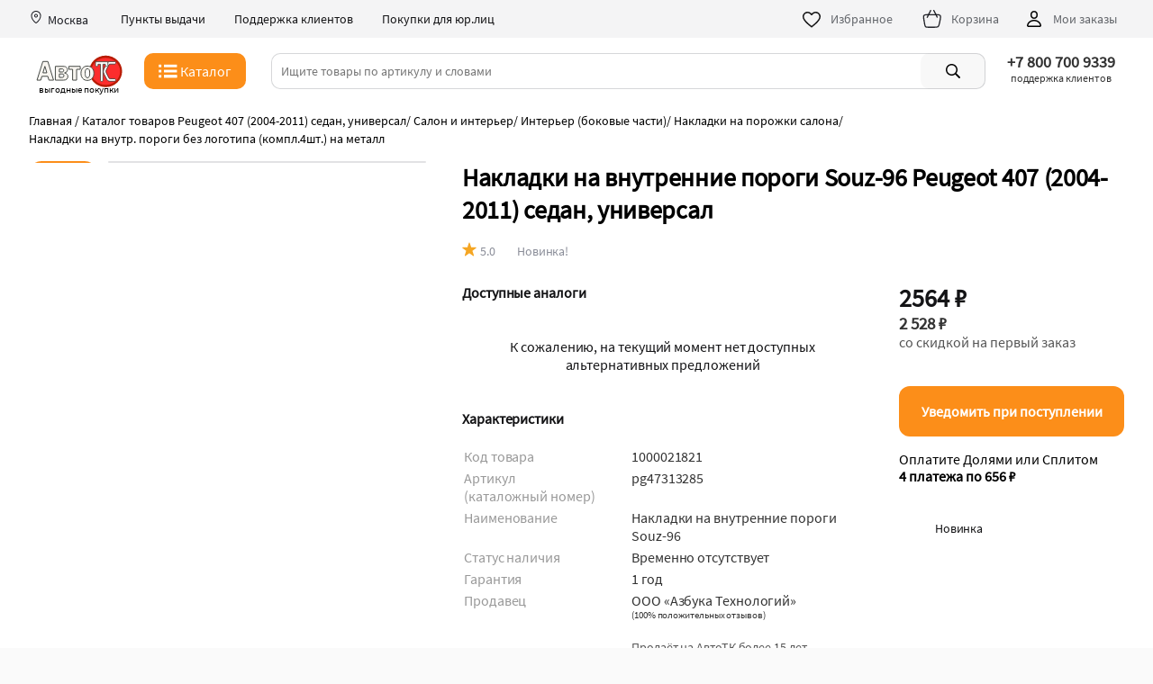

--- FILE ---
content_type: text/html; charset=UTF-8
request_url: https://autotc.ru/product/1000021821/
body_size: 21293
content:
<!DOCTYPE html>
<html class=" " style="--vh: 8.85px;" lang="ru"><head>
<TITLE>2564р Накладки на внутренние пороги Souz-96  Peugeot 407 2004-2011 седан, универсал 2004, 2005, 2006, 2007, 2008, 2009, 2010, 2011 Купить pg47313285</TITLE>
<META content="text/html; charset=UTF-8" http-equiv="content-type">
<meta http-equiv="content-language" content="ru">
<META content="IE=edge" http-equiv="x-ua-compatible">
<meta http-equiv="content-type" content="text/html; charset=UTF-8">
<meta charset="utf-8"><meta http-equiv="X-UA-Compatible" content="IE=edge">
<meta name="viewport" content="width=device-width,initial-scale=1,minimum-scale=1,maximum-scale=1, viewport-fit=cover">

<meta name="apple-mobile-web-app-title" content="АвтоТК">
<meta name="msapplication-TileColor" content="#FFF">
<meta name="title" content="2564р Накладки на внутренние пороги Souz-96  Peugeot 407 2004-2011 седан, универсал 2004, 2005, 2006, 2007, 2008, 2009, 2010, 2011 Купить pg47313285">
<meta name="description" content="Накладки на порожки автомобиля  Souz-96 предназначены для защиты лакокрасочного покрытия порогов автомобиля внутри дверного проема при посадке и высадке водителя и пассажиров. Детали изготовлены из полированной нержавеющей стали, что придаст дополнительный эффект салону при открытой двери. pg47313285 Подходит к: Peugeot 407 (Пежо )  седан  (2004, 2005, 2006, 2007, 2008, 2009, 2010), Peugeot 407 (Пежо )  универсал  (2004, 2005, 2006, 2007, 2008, 2009, 2010, 2011), Купить по цене 2564 р">
<meta name="keywords" content="pg47313285 собрать автозапчасть Накладки на внутренние пороги на  Peugeot 407 (2004-2011) седан, универсал Souz-96., заказать запчасть Накладки на внутренние пороги на  Peugeot 407 (2004-2011) седан, универсал Souz-96..">
<LINK rel="shortcut icon" type="image/x-icon" href="/favicon.ico">
<link rel="manifest" href="/manifest.json">
<link rel="manifest" href="/site.webmanifest">
<link rel="mask-icon" href="/images/favicon/safari-pinned-tab.svg" color="#5bbad5">
<meta name="msapplication-TileColor" content="#da532c">
<link rel="icon" type="image/png"  href="/images/favicon/favicon-96x96.png" sizes="96x96">
<link rel="icon" type="image/png" href="/images/favicon/favicon-32x32.png" sizes="32x32">
<link rel="icon" type="image/png" href="/images/favicon/favicon-16x16.png" sizes="16x16">
<link rel="apple-touch-icon" sizes="57x57"  href="/images/favicon/apple-touch-icon-57x57.png">
<link rel="apple-touch-icon" sizes="60x60"  href="/images/favicon/apple-touch-icon-60x60.png">
<link rel="apple-touch-icon" sizes="72x72"  href="/images/favicon/apple-touch-icon-72x72.png">
<link rel="apple-touch-icon" sizes="76x76"  href="/images/favicon/apple-touch-icon-76x76.png">
<link rel="apple-touch-icon" sizes="114x114"  href="/images/favicon/apple-touch-icon-114x114.png">
<link rel="apple-touch-icon" sizes="120x120"  href="/images/favicon/apple-touch-icon-120x120.png">
<link rel="apple-touch-icon" sizes="144x144"  href="/images/favicon/apple-touch-icon-144x144.png">
<link rel="apple-touch-icon" sizes="152x152"  href="/images/favicon/apple-touch-icon-152x152.png">
<link rel="apple-touch-icon" sizes="180x180"  href="/images/favicon/apple-touch-icon-180x180.png">
<link rel="icon"  type="image/png"  href="/images/favicon/android-chrome-36x36.png" sizes="36x36">
<link rel="icon"  type="image/png"  href="/images/favicon/android-chrome-48x48.png" sizes="48x48">
<link rel="icon"  type="image/png"  href="/images/favicon/android-chrome-72x72.png" sizes="72x72">
<link rel="icon"  type="image/png"  href="/images/favicon/android-chrome-96x96.png" sizes="96x96">
<link rel="icon"  type="image/png"  href="/images/favicon/android-chrome-144x144.png" sizes="144x144">
<link rel="icon"  type="image/png"  href="/images/favicon/android-chrome-192x192.png" sizes="192x192">
<meta name="msapplication-TileImage" content="/images/favicon/mstile-70x70.png">
<meta name="msapplication-TileImage" content="/images/favicon/mstile-144x144.png">
<meta name="msapplication-TileImage" content="/images/favicon/mstile-150x150.png">
<meta name="msapplication-TileImage" content="/images/favicon/mstile-310x150.png">
<meta name="msapplication-TileImage" content="/images/favicon/mstile-310x310.png">
<meta name="msapplication-TileColor" content="#ffffff">
<meta name="theme-color" content="#ffffff">
<meta name="format-detection" content="telephone=no">



<link rel="canonical" href="https://autotc.ru/product/nakladki-na-vnutrennie-porogi-souz-96-peugeot-407-sedan-universal-2004-2005-2006-2007-2008-2009-2010-2011-pg47313285-1000021821">
<link rel="preload" href="/css/fonts/ui/heliosc.ttf" as="font" type="font/ttf" crossorigin>
<LINK rel="stylesheet" href="/css/ui/main_v1.1.5.9.2.css" media="all">
<META name="GENERATOR" content="MSHTML 9.00.8112.16457">
<meta property="og:type" content="article">
<meta property="og:url" content="https://autotc.ru/product/nakladki-na-vnutrennie-porogi-souz-96-peugeot-407-sedan-universal-2004-2005-2006-2007-2008-2009-2010-2011-pg47313285-1000021821">
<meta property="og:title" content="&quot;2564р Накладки на внутренние пороги Souz-96  Peugeot 407 2004-2011 седан, универсал 2004, 2005, 2006, 2007, 2008, 2009, 2010, 2011 Купить pg47313285&quot;">
<meta property="og:description" content="Накладки на порожки автомобиля  Souz-96 предназначены для защиты лакокрасочного покрытия порогов автомобиля внутри дверного проема при посадке и высадке водителя и пассажиров. Детали изготовлены из полированной нержавеющей стали, что придаст дополнительный эффект салону при открытой двери. pg47313285 Подходит к: Peugeot 407 (Пежо )  седан  (2004, 2005, 2006, 2007, 2008, 2009, 2010), Peugeot 407 (Пежо )  универсал  (2004, 2005, 2006, 2007, 2008, 2009, 2010, 2011), Купить по цене 2564 р">
<meta property="og:image" content="https://static.autotc.ru/pictures/product/1000021821/0.webp">
<meta name="twitter:image" content="https://static.autotc.ru/pictures/product/1000021821/0.webp">
<link rel="image_src" href="https://static.autotc.ru/pictures/product/1000021821/0.webp">




		
<!-- Yandex.Metrika counter -->
<script type="text/javascript">
    (function(m,e,t,r,i,k,a){
        m[i]=m[i]||function(){(m[i].a=m[i].a||[]).push(arguments)};
        m[i].l=1*new Date();
        for (var j = 0; j < document.scripts.length; j++) {if (document.scripts[j].src === r) { return; }}
        k=e.createElement(t),a=e.getElementsByTagName(t)[0],k.async=1,k.src=r,a.parentNode.insertBefore(k,a)
    })(window, document,'script','https://mc.yandex.ru/metrika/tag.js', 'ym');

    ym(45579525, 'init', {webvisor:true, clickmap:true, params:{ip: "3.143.208.185"}, ecommerce:"dataLayer", accurateTrackBounce:true, trackLinks:true});
</script>
<noscript><div><img src="https://mc.yandex.ru/watch/45579525" style="position:absolute; left:-9999px;" alt="" /></div></noscript>
<!-- /Yandex.Metrika counter -->





<!-- Google tag (gtag.js) -->
<script async src="https://www.googletagmanager.com/gtag/js?id=G-L0NL9WW51K"></script>
<script>
  window.dataLayer = window.dataLayer || [];
  function gtag(){dataLayer.push(arguments);}
  gtag('js', new Date());

  gtag('config', 'G-L0NL9WW51K');
</script>



<script>
  window.dataLayer = window.dataLayer || [];

</script>


<script type="application/ld+json">
    {
      "@context": "https://schema.org",
      "@type": "BreadcrumbList",
      "itemListElement": [{
        "@type": "ListItem",
        "position": 1,
        "item": 
		{
			"@id": "https://autotc.ru/index.php?razdel=peugeot/407_04-10/",
			"name": "Каталог запчастей, тюнинга и аксессуаров  Peugeot 407 (2004-2011) седан, универсал"
		}
      },{
        "@type": "ListItem",
        "position": 2,
        "item": 
		{
			"@id": "https://autotc.ru/index.php?razdel=peugeot/407_04-10/interior_side-part_door-sills",
			"name": "Накладки на порожки салона Peugeot (Пежо) 407 (седан, универсал)"
		}
      },{
        "@type": "ListItem",
        "position": 3,
		"item": 
		{
			"@id": "https://autotc.ru",
			"name": "Накладки на внутр. пороги без логотипа (компл.4шт.) на металл"
		}
      }]
    }
    </script>

<SCRIPT src="/functions/jquery.min.js"></SCRIPT>
<script type="text/javascript" src="/functions_java/ui/main_v1.1.7.3.4.js"></script>
<SCRIPT src="/add_info_product/functions/upload_chat_221026.js"></SCRIPT>
<SCRIPT src="/functions_java/vvod_goroda_230516.js"></SCRIPT>


</head><body class="">


<div ui-01="" class="layout layout-main" id="top">

<div ui-02="" ui-01="" class="app-header-wrapper" style=""> 


<header ui-03="" ui-02="" class="app-header" id="mobile_search_header"><div ui-03="" class="top-header"><div class="top_bar_new_window" id="top_bar_new_window_1"  onclick="autoclose_new_window(event, 'top_bar_new_window_1')"></div><div ui-03="" class="top-header__body"><div ui-03="" class="location noselect"><a onclick="new_window('/zapros_city.php?enter=2')"><svg ui-04="" ui-03="" height="16" viewBox="0 0 16 16" fill="none" xmlns="http://www.w3.org/2000/svg"><path ui-04="" d="M7.99805 4.5C6.8924 4.5 5.99609 5.39631 5.99609 6.50195C5.99609 7.6076 6.8924 8.50391 7.99805 8.50391C9.10369 8.50391 10 7.6076 10 6.50195C10 5.39631 9.10369 4.5 7.99805 4.5ZM6.99609 6.50195C6.99609 5.94859 7.44468 5.5 7.99805 5.5C8.55141 5.5 9 5.94859 9 6.50195C9 7.05532 8.55141 7.50391 7.99805 7.50391C7.44468 7.50391 6.99609 7.05532 6.99609 6.50195Z" fill="#1F2026"></path><path ui-04="" d="M8 1C4.97097 1 2.5 3.414 2.5 6.41071C2.5 8.87199 3.74435 11.0057 4.98651 12.4969C5.61161 13.2474 6.2484 13.8502 6.75514 14.2681C7.00812 14.4768 7.23333 14.6432 7.41272 14.7604C7.50159 14.8184 7.58622 14.869 7.66177 14.9071C7.69922 14.926 7.74202 14.9457 7.78699 14.9618C7.82146 14.9741 7.90174 15.0012 8 15.0012C8.09826 15.0012 8.17854 14.9741 8.21301 14.9618C8.25798 14.9457 8.30078 14.926 8.33823 14.9071C8.41378 14.869 8.49841 14.8184 8.58728 14.7604C8.76667 14.6432 8.99188 14.4768 9.24486 14.2681C9.7516 13.8502 10.3884 13.2474 11.0135 12.4969C12.2556 11.0057 13.5 8.87199 13.5 6.41071C13.5 3.414 11.029 1 8 1ZM3.5 6.41071C3.5 3.9832 5.50619 2 8 2C10.4938 2 12.5 3.9832 12.5 6.41071C12.5 8.53873 11.4168 10.4503 10.2451 11.8569C9.66334 12.5554 9.07168 13.1147 8.60858 13.4967C8.37665 13.688 8.1816 13.8309 8.04042 13.9232C8.02612 13.9325 8.01264 13.9411 8 13.9491C7.98735 13.9411 7.97388 13.9325 7.95958 13.9232C7.8184 13.8309 7.62335 13.688 7.39142 13.4967C6.92832 13.1147 6.33666 12.5554 5.75487 11.8569C4.58323 10.4503 3.5 8.53873 3.5 6.41071Z" fill="#1F2026"></path></svg><span ui-03=""  class="city padding_l_5 padding_r_20"> Москва </span></a><div ui-03="" class="action-button center"><a ui-05="" ui-03="" href="/index.php?other_pages=info_dilers" class="ui-link delivery-points top-header__link"> Пункты выдачи </a></div><div ui-03="" class="action-button"><a ui-05="" ui-03="" href="/index.php?other_pages=contact" class="ui-link delivery-points top-header__link"> Поддержка клиентов </a></div><div ui-03="" class="action-button"><a ui-05="" ui-03="" href="/index.php?other_pages=pay_yr" class="ui-link delivery-points top-header__link"> Покупки для юр.лиц </a></div><div ui-03="" class="top-links">
<div ui-03="" class="store-action-buttons"><a ui-05="" ui-03="" href="/stars/" class="ui-link action-button"><svg ui-03="" width="24" height="24" viewBox="0 0 24 24" fill="none" xmlns="http://www.w3.org/2000/svg" class="ui-icon ">
<path fill-rule="evenodd" clip-rule="evenodd" d="M7.5 5.5C5.26935 5.5 3.5 7.30906 3.5 9.5C3.5 10.4282 3.87684 11.4436 4.5487 12.5105C5.21692 13.5716 6.14148 14.6274 7.15127 15.6219C8.55769 17.007 10.0318 18.1879 11.1708 19.1003C11.4734 19.3427 11.7523 19.5661 12 19.7694C12.2477 19.5661 12.5266 19.3427 12.8292 19.1003C13.9682 18.1879 15.4423 17.007 16.8487 15.6219C17.8585 14.6274 18.7831 13.5716 19.4513 12.5105C20.1232 11.4436 20.5 10.4282 20.5 9.5C20.5 7.30898 18.7314 5.5 16.5 5.5C14.3473 5.5 13.0738 7.20226 12.7262 7.74742C12.3889 8.27655 11.6111 8.27653 11.2738 7.74742C10.9262 7.20225 9.65273 5.5 7.5 5.5ZM2 9.5C2 6.49094 4.43065 4 7.5 4C9.73143 4 11.2249 5.30207 12 6.21581C12.7751 5.30207 14.2686 4 16.5 4C19.5702 4 22 6.49102 22 9.5C22 10.8218 21.4706 12.1189 20.7206 13.3098C19.9669 14.5066 18.954 15.6539 17.9013 16.6906C16.4429 18.1269 14.808 19.4384 13.6502 20.3672C13.1649 20.7565 12.7634 21.0786 12.4939 21.3144C12.2111 21.5619 11.7889 21.5619 11.5061 21.3144C11.2366 21.0786 10.8351 20.7565 10.3498 20.3672C9.19201 19.4384 7.55712 18.1269 6.09873 16.6906C5.04602 15.6539 4.03308 14.5066 3.27942 13.3098C2.52941 12.1189 2 10.8218 2 9.5Z" fill="#141415"></path>
</svg><span ui-03="" class="action-button__label"> Избранное </span><span ui-03="" class="products-in-cart-count no_visible" id="forward_count_product_in_desktop"></span></a><a ui-05="" ui-03="" href="/basket/" class="ui-link regular action-button" id="basket-button"><div ui-03="" class="cart-enter"></div><svg ui-03="" width="24" height="24" viewBox="0 0 77 77" fill="none" xmlns="http://www.w3.org/2000/svg" xmlns="http://www.w3.org/2000/svg" class="ui-icon  slightly transparent icon-cart">
<line class="fil0_nav_basket_top str1_nav_basket_top" x1="20.41" y1="32.86" x2="32.58" y2="8.51"></line>
<line class="fil0_nav_basket_top str1_nav_basket_top" x1="55.73" y1="32.11" x2="43.82" y2="8.29"></line>
<path class="fil0_nav_basket_top str0_nav_basket_top" fill-rule="evenodd" clip-rule="evenodd" d="M26.39 68.23c6.11,0.03 5.66,0.05 12.4,0.05 7.44,0 17.73,0 20.37,-2.14 2.64,-2.13 3.42,-5.77 4.98,-13.05l1.37 -6.4c2.3,-10.73 3.28,-16.91 1.16,-20.4 -3.15,-3.89 -8.96,-2.83 -19.94,-2.83l-16.51 0c-10.98,0 -19.82,-1.3 -22.13,3.63 -1.22,4.04 0.37,14.41 1.48,20.05 0.5,2.55 0.94,5.63 1.14,6.86 1.36,8.34 1.43,10.07 3.78,12.29 2.31,2.18 4.73,1.89 11.9,1.94z"></patch>
</svg><span ui-03="" class="action-button__label"> Корзина </span><span ui-03="" class="products-in-cart-count no_visible" id="basket_count_product_in_desktop"></span></a> <a ui-05="" ui-03="" href="/index.php?garag=1" class="ui-link regular action-button"><svg ui-03="" width="24" height="24" viewBox="0 0 24 24" fill="none" xmlns="http://www.w3.org/2000/svg" class="ui-icon ">
<path fill-rule="evenodd" clip-rule="evenodd" d="M12 3C9.79086 3 8 4.79086 8 7V8C8 10.2091 9.79086 12 12 12C14.2091 12 16 10.2091 16 8V7C16 4.79086 14.2091 3 12 3ZM9.5 7C9.5 5.61929 10.6193 4.5 12 4.5C13.3807 4.5 14.5 5.61929 14.5 7V8C14.5 9.38071 13.3807 10.5 12 10.5C10.6193 10.5 9.5 9.38071 9.5 8V7ZM5.50232 19.3686C5.97321 16.2577 9.01803 14.5 12.0022 14.5C14.9858 14.5 18.031 16.2577 18.5019 19.3686C18.5046 19.3866 18.5025 19.3972 18.5 19.4048C18.497 19.4137 18.4903 19.4269 18.4759 19.442C18.4453 19.4741 18.3894 19.5039 18.3171 19.5039H5.68718C5.61487 19.5039 5.55898 19.4741 5.52838 19.442C5.51394 19.4269 5.50726 19.4137 5.50427 19.4048C5.50174 19.3972 5.49961 19.3865 5.50232 19.3686ZM12.0022 13C8.57321 13 4.64037 15.0404 4.01922 19.1441C3.85624 20.2208 4.75727 21.0039 5.68718 21.0039H18.3171C19.247 21.0039 20.148 20.2208 19.985 19.1441C19.3638 15.0404 15.4306 13 12.0022 13Z" fill="black"></path>
</svg><span ui-03="" class="action-button__label"> Мои заказы </span></a></div>
</div></div></div></div>


<div ui-03="" class="suggestion-priority">

<div ui-03="" class="ui-wrapper">
<div class="top_bar_new_window" id="top_bar_new_window_2" onclick="autoclose_new_window(event, 'top_bar_new_window_2')"></div>

<div ui-03="" class="middle-header row center between-mbs middle-mbs noselect"><div ui-03="" class="middle-header-main-logo middle-mbs logo_autotc" id="logo_autotc"><a ui-05="" ui-03="" href="/" class="ui-link logo-link active-link"><svg xmlns="http://www.w3.org/2000/svg" xml:space="preserve" width="89px" version="1.0" style="shape-rendering:geometricPrecision; text-rendering:geometricPrecision; image-rendering:optimizeQuality; fill-rule:evenodd; clip-rule:evenodd" ui-03=""  alt="АвтоТК лого" class="logo" viewBox="2 2 84 32.6"  xmlns:xlink="http://www.w3.org/1999/xlink"  xmlns:xodm="http://www.corel.com/coreldraw/odm/2003">
  <path class="fil0_logo" d="M69.67 3.5c8.81,0 15.96,6.73 15.96,15.03 0,8.31 -7.15,15.04 -15.96,15.04 -8.82,0 -15.96,-6.73 -15.96,-15.04 0,-8.3 7.14,-15.03 15.96,-15.03z"/>
  <path class="fil1_logo" d="M69.67 5.67c7.74,0 14.02,5.79 14.02,12.92 0,7.14 -6.28,12.93 -14.02,12.93 -7.74,0 -14.02,-5.79 -14.02,-12.93 0,-7.13 6.28,-12.92 14.02,-12.92z"/>
  <path class="fil2_logo str0_logo" d="M73.93 25.62l4.3 0c0.32,0 0.61,0.12 0.85,0.35 0.24,0.23 0.36,0.51 0.36,0.84 0,0.33 -0.12,0.61 -0.36,0.84 -0.24,0.23 -0.53,0.34 -0.85,0.34l-4.45 0c-0.57,0 -1.15,-0.17 -1.75,-0.53 -0.61,-0.36 -1.03,-0.76 -1.26,-1.2l-2.73 -5.3c-0.37,-0.77 -0.55,-1.55 -0.55,-2.35 0,-0.89 0.17,-1.65 0.52,-2.31l2.76 -5.24c0.26,-0.49 0.67,-0.92 1.23,-1.29 0.56,-0.38 1.09,-0.56 1.61,-0.56l4.7 0c0.33,0 0.61,0.11 0.84,0.35 0.24,0.23 0.35,0.51 0.35,0.83 0,0.33 -0.11,0.62 -0.35,0.86 -0.23,0.24 -0.51,0.36 -0.84,0.36l-4.55 0c-0.38,-0.01 -0.69,0.21 -0.92,0.66l-2.61 4.93c-0.2,0.38 -0.31,0.84 -0.31,1.36 0.01,0.55 0.13,1.04 0.36,1.47l2.49 4.84c0.24,0.5 0.62,0.75 1.16,0.75z"/>
  <path class="fil2_logo str1_logo" d="M59.79 12.6l0 -3.21 12.02 0 0 3.22c0,0.32 -0.12,0.6 -0.36,0.84 -0.23,0.22 -0.51,0.34 -0.83,0.34 -0.33,0 -0.61,-0.12 -0.85,-0.35 -0.25,-0.23 -0.37,-0.51 -0.37,-0.82l0 -0.86 -2.4 0 0 15.22c0,0.34 -0.11,0.62 -0.35,0.85 -0.24,0.23 -0.52,0.35 -0.84,0.35 -0.33,0 -0.62,-0.12 -0.86,-0.35 -0.24,-0.23 -0.35,-0.51 -0.35,-0.85l0 -15.22 -2.43 0 0 0.84c0,0.33 -0.12,0.61 -0.35,0.84 -0.23,0.23 -0.51,0.35 -0.84,0.35 -0.33,0 -0.61,-0.12 -0.84,-0.35 -0.23,-0.23 -0.35,-0.51 -0.35,-0.84z"/>
  <path class="fil3_logo str2_logo" d="M13.49 9.12l5.54 17.81 -4.48 0 -1.1 -3.68 -5.74 0 -1.13 3.68 -3.65 0 5.7 -17.81 4.86 0zm-4.79 10.84l3.77 0 -1.87 -6.24 -1.9 6.24zm12.06 6.97l0 -13.16 7.52 0c0.88,0 1.61,0.1 2.19,0.29 0.57,0.19 1.06,0.56 1.45,1.11 0.4,0.56 0.59,1.2 0.59,1.92 0,1.52 -0.94,2.51 -2.84,2.97 2.18,0.46 3.27,1.57 3.27,3.33 0,1.1 -0.38,1.96 -1.14,2.6 -0.75,0.63 -1.82,0.94 -3.2,0.94l-7.84 0zm3.9 -7.79l2.73 0c0.98,0 1.46,-0.48 1.46,-1.43 0,-0.97 -0.48,-1.46 -1.46,-1.46l-2.73 0 0 2.89zm0 5.18l2.68 0c0.61,0 1.05,-0.13 1.31,-0.38 0.26,-0.26 0.39,-0.67 0.39,-1.27 0,-0.48 -0.11,-0.88 -0.33,-1.18 -0.22,-0.31 -0.67,-0.46 -1.37,-0.46l-2.68 0 0 3.29zm12.86 2.61l0 -10.33 -3.63 0 0 -2.83 11.06 0 0 2.83 -3.53 0 0 10.33 -3.9 0zm14.34 -13.43c2,0 3.56,0.65 4.69,1.97 1.12,1.31 1.68,2.95 1.68,4.92 0,1.95 -0.58,3.57 -1.75,4.87 -1.16,1.29 -2.71,1.94 -4.65,1.94 -1.87,0 -3.37,-0.64 -4.5,-1.93 -1.12,-1.28 -1.68,-2.93 -1.68,-4.95 0,-1.39 0.26,-2.58 0.76,-3.56 0.51,-0.98 1.2,-1.77 2.09,-2.36 0.89,-0.6 2,-0.9 3.36,-0.9zm0.1 2.54c-0.74,0 -1.29,0.28 -1.66,0.85 -0.38,0.57 -0.56,1.7 -0.56,3.39 0,1.55 0.18,2.67 0.53,3.34 0.36,0.68 0.91,1.02 1.67,1.02 0.66,0 1.18,-0.29 1.59,-0.87 0.41,-0.58 0.61,-1.67 0.61,-3.3 0,-1.72 -0.17,-2.89 -0.53,-3.51 -0.36,-0.62 -0.91,-0.92 -1.65,-0.92z"/>
 </g>
</svg></a><div class="logo_promo">выгодные покупки</div></div><button ui-06="" ui-07="" ui-03="" class="app-header__catalog-button button button_primary-accented button_m40" id="button_catalog" style="width: fit-content;" onclick="menu_on();"><div ui-06="" class="button__content"><div ui-07="" ui-06="" class="button-catalog"><svg ui-07="" width="24" height="24" viewBox="0 0 520 319.03" fill="none" xmlns="http://www.w3.org/2000/svg" ui-06="">
<polygon points="68.01,3.58 5.49,3.58 5.49,66.11 68.01,66.11 " fill="white"></polygon>
  <polygon  points="68.01,128.63 5.49,128.63 5.49,191.16 68.01,191.16 " fill="white"></polygon>
  <polygon  points="5.49,253.68 68.01,253.68 68.01,316.21 5.49,316.21 " fill="white"></polygon>
  <polygon points="443.16,3.58 130.54,3.58 130.54,66.11 443.16,66.11 " fill="white"></polygon>
  <polygon points="443.16,128.63 130.54,128.63 130.54,191.16 443.16,191.16 " fill="white"></polygon>
  <polygon points="130.54,253.68 443.16,253.68 443.16,316.21 130.54,316.21 " fill="white"></polygon>
  <polygon points="130.54,253.68 443.16,253.68 443.16,316.21 130.54,316.21 " fill="white"></polygon>
</svg> <span ui-07="" ui-06="">Каталог</span></div></div></button> 



<div ui-08="" ui-02=""  class="search-form" style="padding-left: 0px;" ui-03=""  id="div_top_search_string"><div ui-08="" class="search-input-component"><div ui-08="" class="input-line" id="search_input_line"><div id="back_search"><svg  version="1.1" id="searh_svg_back" class="svg_icon_search no_visible" xmlns="http://www.w3.org/2000/svg" xmlns:xlink="http://www.w3.org/1999/xlink" width="20px" height="20px" viewBox="0 0 30.725 30.725" xml:space="preserve" onclick="activ_search_index_close();">
	<path fill-rule="evenodd" clip-rule="evenodd"  d="M24.078,26.457c0.977,0.978,0.977,2.559,0,3.536c-0.488,0.488-1.128,0.731-1.77,0.731c-0.639,0-1.278-0.243-1.768-0.731
		L5.914,15.362l14.629-14.63c0.977-0.977,2.559-0.976,3.535,0c0.977,0.977,0.977,2.56,0,3.536L12.984,15.362L24.078,26.457z"></path>
</svg><svg ui-08="" width="16" height="16" viewBox="0 0 20 20" fill="none" xmlns="http://www.w3.org/2000/svg" class="ui-icon  magnifying-glass mobile-and-tablet" onclick="submit_search()" id="search_svg">
  <path fill-rule="evenodd" clip-rule="evenodd" d="M3.5 8.5C3.5 5.73858 5.73858 3.5 8.5 3.5C11.2614 3.5 13.5 5.73858 13.5 8.5C13.5 11.2614 11.2614 13.5 8.5 13.5C5.73858 13.5 3.5 11.2614 3.5 8.5ZM8.5 2C4.91015 2 2 4.91015 2 8.5C2 12.0899 4.91015 15 8.5 15C10.0247 15 11.4268 14.475 12.5353 13.596L16.7216 17.7823C17.0145 18.0752 17.4894 18.0752 17.7823 17.7823C18.0752 17.4894 18.0752 17.0145 17.7823 16.7217L13.596 12.5354C14.475 11.4268 15 10.0247 15 8.5C15 4.91015 12.0899 2 8.5 2Z"></path>
</svg>
<svg width="16px" height="16px" viewBox="0 0 15 15" version="1.1" xmlns="http://www.w3.org/2000/svg" onclick="clear_search_string()" ui-08="" class="svg_icon_search no_visible" id="search_clear_buttom">
  <path fill-rule="evenodd" clip-rule="evenodd"  d="M2.64,1.27L7.5,6.13l4.84-4.84C12.5114,1.1076,12.7497,1.0029,13,1c0.5523,0,1,0.4477,1,1&#xA;&#x9;c0.0047,0.2478-0.093,0.4866-0.27,0.66L8.84,7.5l4.89,4.89c0.1648,0.1612,0.2615,0.3796,0.27,0.61c0,0.5523-0.4477,1-1,1&#xA;&#x9;c-0.2577,0.0107-0.508-0.0873-0.69-0.27L7.5,8.87l-4.85,4.85C2.4793,13.8963,2.2453,13.9971,2,14c-0.5523,0-1-0.4477-1-1&#xA;&#x9;c-0.0047-0.2478,0.093-0.4866,0.27-0.66L6.16,7.5L1.27,2.61C1.1052,2.4488,1.0085,2.2304,1,2c0-0.5523,0.4477-1,1-1&#xA;&#x9;C2.2404,1.0029,2.4701,1.0998,2.64,1.27z"></path>
</svg>
</div> <input ui-08="" placeholder="Ищите товары по артикулу и словами" class="default-input" autocomplete="off" onkeydown="if(event.keyCode==13){submit_search();};" onkeyup="vivod_search_2('top_search_string');" onclick="activ_search_index();" id="top_search_string" value=""><div class="search_index_spisok no_visible" id="top_search_string_div"></div></div></div> <button ui-09="" ui-08="" class="ui-component ui-button row center-mbs visible-sm search-button is-not-mobile-and-tablet small" onclick="submit_search()"> <div ui-09="" class="slot default"><svg ui-08="" width="28" height="28" viewBox="0 0 24 24" fill="black" xmlns="http://www.w3.org/2000/svg" class="ui-icon  magnifying-glass">
<path fill-rule="evenodd" clip-rule="evenodd" d="M15.5 10.5C15.5 13.2614 13.2614 15.5 10.5 15.5C7.73858 15.5 5.5 13.2614 5.5 10.5C5.5 7.73858 7.73858 5.5 10.5 5.5C13.2614 5.5 15.5 7.73858 15.5 10.5ZM14.3398 15.7451C13.264 16.5341 11.9364 17 10.5 17C6.91015 17 4 14.0899 4 10.5C4 6.91015 6.91015 4 10.5 4C14.0899 4 17 6.91015 17 10.5C17 11.9364 16.5341 13.264 15.7451 14.3398L19.709 18.3036C20.097 18.6917 20.097 19.3209 19.709 19.709C19.3209 20.097 18.6917 20.097 18.3036 19.709L14.3398 15.7451Z"></path>
</svg></div> <!----></button></div>

<div class="div_inline city_top desktop-wrapper cursor_pointer"><div class="div_inline vert_align_middle top_place"><div class="top_place_in"><div class="top_place_in_city top_place center" onclick="new_window('/page_contact.php?')"><strong>+7 800 700 9339</strong></div><div  class="top_place_in_adress top_place center">поддержка клиентов</div></div></div></div>

</div>




<div ui-10="" ui-03="" class="catalog-transition no_visible" id="block_menu_catalog"><div ui-10="" class="wrapper-transition"><div ui-10="" class="ke-catalog" id="body_menu_catalog"></div></div>
</div>




</div>

</div>
</header>
</div>


 <div ui-01="" class="layout__body" id="main_content">

 <div ui-14="" class="product-main-wrapper padding_t_10 desktop-wrapper"><div ui-18="" ui-14="" class="product-breadcrumbs-wrapper"><span ui-18="" breadcrumb="" data-test-id="list__breadcrumb"><a ui-18="" href="https://autotc.ru/" class="active-link" ui-link="ui-link"><span ui-18="">Главная</span></a> <i>/</i></span> <span ui-18="" breadcrumb="" data-test-id="list__breadcrumb"><a ui-18="" href="/index.php?razdel=peugeot/407_04-10/" class="" ui-link="ui-link"><span ui-18="">Каталог товаров  Peugeot 407 (2004-2011) седан, универсал</span></a><i>/</i></span> <span ui-18="" breadcrumb="" data-test-id="list__breadcrumb"><a ui-18="" href="/index.php?razdel=peugeot/407_04-10/interior" class="" ui-link="ui-link"><span ui-18="">Салон и интерьер</span></a><i>/</i></span> <span ui-18="" breadcrumb="" data-test-id="list__breadcrumb"><a ui-18="" href="/index.php?razdel=peugeot/407_04-10/interior_side-part" class="" ui-link="ui-link"><span ui-18="">Интерьер (боковые части)</span></a><i>/</i></span> <span ui-18="" breadcrumb="" data-test-id="list__breadcrumb"><a ui-18="" href="/index.php?razdel=peugeot/407_04-10/interior_side-part_door-sills" class="" ui-link="ui-link"><span ui-18="">Накладки на порожки салона</span></a><i>/</i></span> <span ui-18="" breadcrumb="" data-test-id="list__breadcrumb"><span ui-18="">Накладки на внутр. пороги без логотипа (компл.4шт.) на металл</span></span></div></div><script>var flag_product_img=1;</script><div class="mobile-slider div_img_sale"><div id="big_img_view_product_new" class="div_img_sale_in">
<div style="width: 200vw;"><div class="product_div_img" id="img_0"><img src="https://static.autotc.ru/pictures/product/1000021821/0-mini.webp"  class="list_img" alt="" title=""></div><div class="product_div_img" id="img_1"><img src="https://static.autotc.ru/pictures/product/1000021821/1-mini.webp"  class="list_img" alt="" title=""></div></div></div><div class="add2img_product"></div><div style="position: absolute; top: -5px; right: 25px; z-index:2;" ui-card="" ui-69="" product-card=""><button ui-69="" class="noselect product-card-like" ui-button=" title="Добавить товар Накладки на внутренние пороги Souz-96  Peugeot 407 (2004-2011) седан, универсал в избранное" onclick="add_star('1000021821', 'add')" id="product_favorite_mobile_button_1000021821"><div class="ripple " style="top: 0px; left: 0px; width: 0px; height: 0px;"></div> <svg ui-70="" ui-69="" width="20" viewBox="0 0 59 59" xmlns="http://www.w3.org/2000/svg" class="product_favorites"  id="product_mobile_favorite_svg_1000021821"><path ui-70="" d="M16.69 3.74c-8.54,0 -15.29,6.94 -15.29,15.31 0,12.79 17.55,25.67 26.94,33.43 0.66,0.58 1.66,0.58 2.32,0 9.38,-7.76 26.94,-20.64 26.94,-33.43 0,-8.37 -6.75,-15.31 -15.29,-15.31 -6.49,0 -10.74,3.98 -12.81,6.54 -2.07,-2.56 -6.32,-6.54 -12.81,-6.54zm-11.78 15.31c0,-6.46 5.21,-11.8 11.78,-11.8 6.36,0 10.09,5.06 11.07,6.61 0.81,1.27 2.67,1.27 3.48,0 0.98,-1.55 4.71,-6.61 11.07,-6.61 6.57,0 11.78,5.34 11.78,11.8 0,10.68 -16.39,23.33 -24.59,29.81 -8.2,-6.48 -24.59,-19.13 -24.59,-29.81z" class="icon_inactive"></path>
  <path  d="M16.69 7.25c-6.57,0 -11.78,5.34 -11.78,11.8 0,10.68 16.39,23.33 24.59,29.81 8.2,-6.48 24.59,-19.13 24.59,-29.81 0,-6.46 -5.21,-11.8 -11.78,-11.8 -6.36,0 -10.09,5.06 -11.07,6.61 -0.81,1.27 -2.67,1.27 -3.48,0 -0.98,-1.55 -4.71,-6.61 -11.07,-6.61z"></path></svg></button></div>
  
  <div style="position: absolute; top: -7px; right: 0px; z-index:2;" ui-card="" ui-69="" product-card="">
 <button ui-69="" class="noselect product-card-like" ui-button="" title="Поделиться ссылкой на товар Накладки на внутренние пороги Souz-96  Peugeot 407 (2004-2011) седан, универсал" onclick="share_url('mobile')">
<svg width="24" viewBox="0 0 24 24" xmlns="http://www.w3.org/2000/svg">
 
  <path id="Rectangle" d="M12,4V0l8,7-8,7V10S0,9.069,0,14.737C0,3.4,12,4,12,4Z" transform="translate(2 5)" fill="#ffffff" stroke="#333333" stroke-miterlimit="10" stroke-width="1.5"/>
</svg></button><div id="copy_link_ok_message_share_mobile" style="display: none; position: absolute; top: 40px; right: 5px; border-radius: 4px; font-size: 0.6em; padding: 5px; border-radius: 3px; box-shadow: 0px 0px 1px 1px #777777;  text-align: center; background: #ffffff; color: #444444; width: 100px; height:22px;">ссылка скопирована</div></div>
<div class="product_img_indicate_slide" id="product_img_indicate_slide"><img src="/images/iconki/slide_img/iconka_slide_img.png"  alt="" class="slide_img" id="iconk_slide_img_0"><img src="/images/iconki/slide_img/iconka_slide_img.png"  alt="" class="slide_img not_activn_slide_img" id="iconk_slide_img_1"></div><div style="position:absolute; width:100%;height:133.34vw; top:0px; left:0px;" id="place_img_slide"></div></div>

<div ui-01="" ui-13="" class="layout__body">
<div style="min-height: 100vh;"  itemscope itemtype="http://schema.org/Product"> <div ui-14="">

<div ui-14="" class="product-main-wrapper">
<div class="css_scroll_glubina_page margin_t_20px margin_b_m_10px  mobile-wrapper" id="scroll_glubina_page"><div class="div_inline" id="scroll_glubina_page_in"><div ui-18="" ui-14="" class="product-breadcrumbs-wrapper"><span ui-18="" breadcrumb="" data-test-id="list__breadcrumb"><a ui-18="" href="https://autotc.ru/" class="active-link" ui-link="ui-link"><span ui-18="">Главная</span></a> <i>/</i></span> <span ui-18="" breadcrumb="" data-test-id="list__breadcrumb"><a ui-18="" href="/index.php?razdel=peugeot/407_04-10/" class="" ui-link="ui-link"><span ui-18="">Каталог товаров  Peugeot 407 (2004-2011) седан, универсал</span></a><i>/</i></span> <span ui-18="" breadcrumb="" data-test-id="list__breadcrumb"><a ui-18="" href="/index.php?razdel=peugeot/407_04-10/interior" class="" ui-link="ui-link"><span ui-18="">Салон и интерьер</span></a><i>/</i></span> <span ui-18="" breadcrumb="" data-test-id="list__breadcrumb"><a ui-18="" href="/index.php?razdel=peugeot/407_04-10/interior_side-part" class="" ui-link="ui-link"><span ui-18="">Интерьер (боковые части)</span></a><i>/</i></span> <span ui-18="" breadcrumb="" data-test-id="list__breadcrumb"><a ui-18="" href="/index.php?razdel=peugeot/407_04-10/interior_side-part_door-sills" class="" ui-link="ui-link"><span ui-18="">Накладки на порожки салона</span></a><i>/</i></span> <span ui-18="" breadcrumb="" data-test-id="list__breadcrumb"><span ui-18="">Накладки на внутр. пороги без логотипа (компл.4шт.) на металл</span></span></div>&nbsp;&nbsp;&nbsp;</div></div><script>document.getElementById("scroll_glubina_page").scrollLeft =document.getElementById("scroll_glubina_page_in").offsetWidth;</script>
<div ui-46="" ui-14="" class="product-body"><div ui-46="" class="product-body__slider-wrapper">



<div ui-46="" class="desktop-slider product-body__slider"><div class="v-portal" style="display: none;"></div> 

<div class="slider-selectors">
<div class="thumbs">
<div class="thumb-photo active" id="thumb-photo_0" onclick="desktop_slide_img(1000021821,0, 2,'https://static.autotc.ru/pictures/product/1000021821/0.webp')"><img src="https://static.autotc.ru/pictures/product/1000021821/0-mini.webp" alt="Накладки на внутренние пороги Souz-96  Peugeot 407 (2004-2011) седан, универсал" class="image" width="75" height="100"></div><div class="thumb-photo" id="thumb-photo_1" onclick="desktop_slide_img(1000021821,1, 2,'https://static.autotc.ru/pictures/product/1000021821/1.webp')"><img src="https://static.autotc.ru/pictures/product/1000021821/1-mini.webp" alt="Накладки на внутренние пороги Souz-96  Peugeot 407 (2004-2011) седан, универсал" class="image" width="75" height="100"></div>
</div></div>

 <div class="main-photo"><div class="add2img_product"></div><div style="position: absolute; top: -5px; right: 25px; z-index:2;" ui-card="" ui-69="" product-card=""><button ui-69="" class="noselect product-card-like" ui-button=" title="Добавить товар Накладки на внутренние пороги Souz-96  Peugeot 407 (2004-2011) седан, универсал в избранное" onclick="add_star('1000021821', 'add')" id="product_favorite_desktop_button_1000021821"><div class="ripple " style="top: 0px; left: 0px; width: 0px; height: 0px;"></div> <svg ui-70="" ui-69="" width="20" viewBox="0 0 59 59" xmlns="http://www.w3.org/2000/svg" class="product_favorites"  id="product_desktop_favorite_svg_1000021821"><path ui-70="" d="M16.69 3.74c-8.54,0 -15.29,6.94 -15.29,15.31 0,12.79 17.55,25.67 26.94,33.43 0.66,0.58 1.66,0.58 2.32,0 9.38,-7.76 26.94,-20.64 26.94,-33.43 0,-8.37 -6.75,-15.31 -15.29,-15.31 -6.49,0 -10.74,3.98 -12.81,6.54 -2.07,-2.56 -6.32,-6.54 -12.81,-6.54zm-11.78 15.31c0,-6.46 5.21,-11.8 11.78,-11.8 6.36,0 10.09,5.06 11.07,6.61 0.81,1.27 2.67,1.27 3.48,0 0.98,-1.55 4.71,-6.61 11.07,-6.61 6.57,0 11.78,5.34 11.78,11.8 0,10.68 -16.39,23.33 -24.59,29.81 -8.2,-6.48 -24.59,-19.13 -24.59,-29.81z" class="icon_inactive"></path>
  <path  d="M16.69 7.25c-6.57,0 -11.78,5.34 -11.78,11.8 0,10.68 16.39,23.33 24.59,29.81 8.2,-6.48 24.59,-19.13 24.59,-29.81 0,-6.46 -5.21,-11.8 -11.78,-11.8 -6.36,0 -10.09,5.06 -11.07,6.61 -0.81,1.27 -2.67,1.27 -3.48,0 -0.98,-1.55 -4.71,-6.61 -11.07,-6.61z"></path></svg></button></div>
  
  <div style="position: absolute; top: -7px; right: 0px; z-index:2;" ui-card="" ui-69="" product-card="">
 <button ui-69="" class="noselect product-card-like" ui-button="" title="Поделиться ссылкой на товар Накладки на внутренние пороги Souz-96  Peugeot 407 (2004-2011) седан, универсал" onclick="share_url('desktop')">
<svg width="24" viewBox="0 0 24 24" xmlns="http://www.w3.org/2000/svg">
 
  <path id="Rectangle" d="M12,4V0l8,7-8,7V10S0,9.069,0,14.737C0,3.4,12,4,12,4Z" transform="translate(2 5)" fill="#ffffff" stroke="#333333" stroke-miterlimit="10" stroke-width="1.5"/>
</svg></button><div id="copy_link_ok_message_share_desktop" style="display: none; position: absolute; top: 40px; right: 5px; border-radius: 4px; font-size: 0.6em; padding: 5px; border-radius: 3px; box-shadow: 0px 0px 1px 1px #777777;  text-align: center; background: #ffffff; color: #444444; width: 100px; height:22px;">ссылка скопирована</div></div>
<div class="main-photo__content"><img id="desktop_carousel-photo" src="https://static.autotc.ru/pictures/product/1000021821/0.webp" alt="Накладки на внутренние пороги Souz-96  Peugeot 407 (2004-2011) седан, универсал" class="main-photo__content__image" onclick="new_window('/foto_move.php?n_image=0&id=1000021821' )"> <div class="actions-buttons"><div ui-47="" class="actions-buttons"></div></div></div></div>
 
 
 </div>
 

<input type="hidden" id="kol_img" value="1">
<script>var swipeh = new MobiSwipe("place_img_slide");
			swipeh.direction = swipeh.HORIZONTAL;
			swipeh.onswiperight = function() { big_img_select('right'); };
			swipeh.onswipeleft = function() { big_img_select('left'); };</script>
<input type="hidden" id="n_img" value="0">
<input type="hidden" id="item_div_img" value="product_div_img">
<input type="hidden" id="url_img_big" value="/foto_move.php?&id=1000021821&n_image=">
 
 
 </div> <div ui-46="" class="product-body__aside"><header ui-48="" ui-46="" class="product-header"><h1 ui-48="" class="title">
    Накладки на внутренние пороги Souz-96  Peugeot 407 (2004-2011) седан, универсал
  </h1> <div ui-48="" class="stats"><div ui-48="" class="rating" onclick="location.hash='#product_rating';"><div ui-49="" ui-48="" class="star-rating"><div ui-49="" class="star"><svg ui-49="" width="16" height="16" viewBox="0 0 16 16" fill="none" xmlns="http://www.w3.org/2000/svg" class="ui-icon ">
<path fill-rule="evenodd" clip-rule="evenodd" d="M15.6852 6.0819C15.6081 5.84494 15.3986 5.69162 15.1517 5.69162L10.1051 5.67884L8.51386 0.957173C8.43444 0.721379 8.22668 0.562829 7.97576 0.572702C7.72887 0.575606 7.52054 0.730091 7.4463 0.967626L5.95633 5.67884L0.848756 5.69162C0.601866 5.69162 0.392384 5.84494 0.315267 6.08132C0.237574 6.31827 0.316418 6.56742 0.515541 6.71494L4.5124 9.68907L2.94473 14.6878C2.86992 14.9253 2.95049 15.1727 3.15076 15.3191C3.25147 15.3922 3.36657 15.4294 3.48167 15.4294C3.59562 15.4294 3.709 15.3934 3.80741 15.322L8.02123 12.3252L12.193 15.3196C12.3916 15.466 12.6517 15.4654 12.8514 15.3191C13.0517 15.1733 13.1323 14.9259 13.058 14.6883L11.488 9.68907L15.4843 6.71552C15.6834 6.56742 15.7623 6.31827 15.6852 6.0819Z" fill="#F5A623"></path>
</svg></div></div> <span ui-48="" class="rating-value">5.0</span></div> <div ui-48="" class="stats-container"><div ui-48="" class="reviews"  onclick="location.hash='#product_rating';"><span ui-48="" class="reviews_pointer"> </span></div> <div ui-48="" class="orders"><span ui-48="">Новинка!</span></div></div></div></header> <div ui-46="" class="product-body__aside__columns"><div ui-46="" class="product-body__aside__columns__middle">
<div class="mobile_price_product_view">
<div ui-60="" ui-54="" class="call-to-action product-cta__content"> <div ui-56="" ui-60="" class="price"><span ui-57="" ui-56="" class="currency sell-price">2564&nbsp;₽</span><span ui-57="" ui-56="" class="currency full-price"></span><br><div class="price_add_discont" id="view_dostavka_0_view_product_price_add_discont"><span class="fcolor_333 fs120 bold">2&#160;528 &#x20bd;</span> <span class="no_bold"> со скидкой на первый заказ</span></div><br></div> 
		<div ui-62="" ui-60="" class="block-part">
		<div class="div_dolyami_list" onclick="new_window('/pay_credit.php?summa=656');">Оплатите Долями или Сплитом <strong>4&nbsp;платежа&nbsp;по&nbsp;656&nbsp;&#x20bd</strong></div></div>
		<div ui-63="" ui-60="" class="banners"><div ui-63="" class="banner"><div ui-63="" class="icon-wrapper">
		<svg xmlns="http://www.w3.org/2000/svg" fill="none" width="30" height="30" 
viewBox="0 0 77 77" class="icon">
  <path class="basket_ok_fil0" d="M32.13 48.7c0.89,-0.3 2.07,0.74 1.73,1.72 -3.13,2.94 -10.11,9.44 -13.33,12.55 -0.67,0.76 0.26,-0.27 -1.56,1.57 -3.32,-3.32 -7.49,-7.15 -10.98,-10.97 0,-0.87 0.88,-1.71 1.74,-1.71l9.47 8.65c4.22,-3.93 8.52,-7.98 12.93,-11.81z"></path>
  <path class="basket_ok_fil1 basket_ok_str0" d="M24.6 68.21c6.71,0.07 13.35,0.07 20.76,0.07 7.44,0 11.16,0 13.8,-2.14 2.64,-2.13 3.42,-5.77 4.98,-13.05l1.37 -6.4c2.3,-10.73 3.28,-16.91 1.16,-20.4 -3.15,-3.89 -8.96,-2.83 -19.94,-2.83l-16.51 0c-10.98,0 -19.16,-0.77 -21.66,4.14 -0.64,2.44 0.34,10.06 2.09,16.15"></path>
  <line class="basket_ok_fil1 basket_ok_str1" x1="20.41" y1="32.86" x2="32.58" y2= "8.51"></line>
  <line class="basket_ok_fil1 basket_ok_str1" x1="55.73" y1="32.11" x2="43.82" y2= "8.29"></line>
</svg>
</div> <div ui-63="" class="label">Новинка</div></div></div> </div></div>


<div ui-52="" ui-46="" class="info-container">
<div ui-53="" ui-52="" class="short-description"><strong>Доступные аналоги</strong><div id="product_cross" class="div_product_cross_mini"></div>
			<script>var product_cross_postav_number_katalog='pg47313285'; var product_cross_brand='souz_96';</script>
			<script src="/functions_java/product_cross.js?v=1.03"></script><strong>Характеристики</strong><br>
<br>
<table class="w_100perc padding_0_2">
<tbody><tr>
<td class="tabl_xarakt_1">Код товара</td><td class="tabl_xarakt_2">1000021821</td></tr><tr>
<td class="tabl_xarakt_1">Артикул<br>(каталожный номер)</td><td class="tabl_xarakt_2">pg47313285</td></tr><tr>
<td class="tabl_xarakt_1">Наименование</td><td class="tabl_xarakt_2">Накладки на внутренние пороги Souz-96 </td></tr><tr><td class="tabl_xarakt_1">Статус наличия</td><td class="tabl_xarakt_2">Временно отсутствует</td></tr><tr><td class="tabl_xarakt_1">Гарантия</td><td class="tabl_xarakt_2">1 год</td></tr>
<tr>
<td class="tabl_xarakt_1">Продавец</td><td class="tabl_xarakt_2"><div>ООО «Азбука Технологий»&nbsp;<div onclick="new_window('/comment_postav.php?postav=novline')" class="seller_comment_product cursor_pointer">(<b>100% положительных отзывов</b>)</div><div class="tabl_xarakt_3">Продаёт на АвтоТК более 15 лет<br>Продал 20324 товаров (185 недавно)</div></div></td></tr>
</tbody></table>

</div></div></div> <div ui-54="" ui-46="" class="product-cta">


<div ui-54="" ui-54="" class="floating-cap no_visible" id="floating-cap"><div ui-54="" ui-wrapper="" class="floating-cap-wrapper"><div ui-54="" class="product-header-wrapper"><img ui-54="" src="https://static.autotc.ru/pictures/product/1000021821/0-mini.webp" class="image"> <header ui-48="" ui-54="" class="product-header product-header floating"><h1 ui-48="" class="title">Накладки на внутренние пороги Souz-96  Peugeot 407 (2004-2011) седан, универсал</h1> <div ui-48="" class="stats"><div ui-48="" class="rating"><div ui-49="" ui-48="" class="star-rating"><div ui-49="" class="star" onclick="location.hash='#product_rating';"><svg ui-49="" width="16" height="16" viewBox="0 0 16 16" fill="none" xmlns="http://www.w3.org/2000/svg" class="ui-icon ">
<path fill-rule="evenodd" clip-rule="evenodd" d="M15.6852 6.0819C15.6081 5.84494 15.3986 5.69162 15.1517 5.69162L10.1051 5.67884L8.51386 0.957173C8.43444 0.721379 8.22668 0.562829 7.97576 0.572702C7.72887 0.575606 7.52054 0.730091 7.4463 0.967626L5.95633 5.67884L0.848756 5.69162C0.601866 5.69162 0.392384 5.84494 0.315267 6.08132C0.237574 6.31827 0.316418 6.56742 0.515541 6.71494L4.5124 9.68907L2.94473 14.6878C2.86992 14.9253 2.95049 15.1727 3.15076 15.3191C3.25147 15.3922 3.36657 15.4294 3.48167 15.4294C3.59562 15.4294 3.709 15.3934 3.80741 15.322L8.02123 12.3252L12.193 15.3196C12.3916 15.466 12.6517 15.4654 12.8514 15.3191C13.0517 15.1733 13.1323 14.9259 13.058 14.6883L11.488 9.68907L15.4843 6.71552C15.6834 6.56742 15.7623 6.31827 15.6852 6.0819Z" fill="#F5A623"></path>
</svg></div></div> <span ui-48="" class="rating-value">5.0</span></div> <div ui-48="" class="stats-container"><div ui-48="" class="reviews" onclick="location.hash='#product_rating';"><span ui-48=""  class="reviews_pointer"> </span></div> <div ui-48="" class="orders"> <span ui-48="">Новинка!</span></div></div></div></header></div> <div ui-55="" ui-54="" class="price-block price-block"><div ui-56="" ui-55="" class="price"><span ui-57="" ui-56="" class="currency sell-price"">
  2528&nbsp;₽
</span> <span ui-57="" ui-56="" class="currency full-price">2564&nbsp;₽</span></div> <div ui-32="" ui-55="" class="add-cart" availableamount="10"><div ui-32="" class="action-wrapper"><button ui-58="" ui-32="" class="button button_primary-accented button_product animation_button" style="width: 100%;" onclick="new_window('/uvedoml_tovar_net_nal.php?product=1000021821&automodel=793');" id="basket_view_product_desktop_top_1000021821"> <div ui-32="" class="button__content" style="opacity: 1;"><div ui-32="" ui-32="" class="btns-text">Уведомить при поступлении</div></div></button></div></div></div></div></div>


  <div ui-60="" ui-54="" class="call-to-action product-cta__content"> <div ui-56="" ui-60="" class="price"><span ui-57="" ui-56="" class="currency sell-price">
  2564&nbsp;₽
</span> <span ui-57="" ui-56="" class="currency full-price"></span><div class="price_add_discont" id="view_dostavka_0_view_product_price_add_discont"><span class="fcolor_333 fs120 bold">2&#160;528 &#x20bd;</span> <span class="no_bold"> со скидкой на первый заказ</span></div><br></div> <div ui-60=""><div ui-32="" ui-60="" class="add-cart button_primary" availableamount="981" id="add-cart"><div ui-32="" class="action-wrapper"><button ui-32="" class="button button_primary-accented button_product button_primary animation_button" style="width: 100%;" onclick="new_window('/uvedoml_tovar_net_nal.php?product=1000021821&automodel=793');" id="basket_view_product_desktop_general_1000021821"><div ui-32="" class="button__content" style="opacity: 1;"><div ui-32="" ui-32="" class="btns-text">Уведомить при поступлении</div></div></button></div></div>
		<input type="hidden" id="view_dostavka_0_srok_sklad" value="3"><input type="hidden" id="shipping_pvz_price_view_dostavka_0" value=""><input type="hidden" id="position_view_dostavka_0" value="//">
		<input type="hidden" id="view_dostavka_0_product_price" value="2564"><input type="hidden" id="view_dostavka_0_product_price2shipping" value="122"><input type="hidden" id="view_dostavka_0_product_price_discont" value="0">
		<script>$("#view_dostavka_0_product_price_and_shipping").html("");</script>
		
		</div> 
		<div ui-62="" ui-60="" class="block-part">
		<div class="div_dolyami_list" onclick="new_window('/pay_credit.php?summa=656');">Оплатите Долями или Сплитом <strong>4&nbsp;платежа&nbsp;по&nbsp;656&nbsp;&#x20bd</strong></div></div>
		<div ui-63="" ui-60="" class="banners"><div ui-63="" class="banner"><div ui-63="" class="icon-wrapper">
		<svg xmlns="http://www.w3.org/2000/svg" fill="none"
viewBox="0 0 77 77" class="icon">
  <path class="basket_ok_fil0" d="M32.13 48.7c0.89,-0.3 2.07,0.74 1.73,1.72 -3.13,2.94 -10.11,9.44 -13.33,12.55 -0.67,0.76 0.26,-0.27 -1.56,1.57 -3.32,-3.32 -7.49,-7.15 -10.98,-10.97 0,-0.87 0.88,-1.71 1.74,-1.71l9.47 8.65c4.22,-3.93 8.52,-7.98 12.93,-11.81z"></path>
  <path class="basket_ok_fil1 basket_ok_str0" d="M24.6 68.21c6.71,0.07 13.35,0.07 20.76,0.07 7.44,0 11.16,0 13.8,-2.14 2.64,-2.13 3.42,-5.77 4.98,-13.05l1.37 -6.4c2.3,-10.73 3.28,-16.91 1.16,-20.4 -3.15,-3.89 -8.96,-2.83 -19.94,-2.83l-16.51 0c-10.98,0 -19.16,-0.77 -21.66,4.14 -0.64,2.44 0.34,10.06 2.09,16.15"></path>
  <line class="basket_ok_fil1 basket_ok_str1" x1="20.41" y1="32.86" x2="32.58" y2= "8.51"></line>
  <line class="basket_ok_fil1 basket_ok_str1" x1="55.73" y1="32.11" x2="43.82" y2= "8.29"></line>
</svg>
</div> <div ui-63="" class="label">Новинка</div></div></div>
 </div></div></div></div></div> 
		
		
		
</div>		<script>
function view_best_product(type, position_id, model_id, add )//вывод акционных предложений
{
	$.ajax({
		url: "/ajax/adv_page.php?position_id="+ position_id +"&model_id="+model_id+"&ws="+document.body.clientWidth+"&type="+type+"&"+add,
		cache: false,
		beforeSend: function() {
		$('#best_recomend_product_'+type).html('<br><br><center><img src="/images/preloader/best_product.gif" title="загрузка" alt="загрузка" class="preloader_best_product"></center><br><br>');
		},
		success: function(html){
		$('#best_recomend_product_'+type).html(html);
}});
}
</script>
<div ui-64="" ui-14="" class="main_div_best_recomend_product"><div ui-64="" class="bottom-wrapper"><div ui-65="" ui-66="" ui-64="" class="carousel-offer products-slide"><div ui-65="" class="carousel-wrapper" id="best_recomend_product_razdel"></div></div></div></div>
<script>
var flag_best_recomend_product_razdel=0;
view_best_recomend_product_razdel();

document.addEventListener("scroll", function(){
		view_best_recomend_product_razdel();
});

function view_best_recomend_product_razdel()
{
	if (document.getElementById("best_recomend_product_razdel").getBoundingClientRect().top < 500 && flag_best_recomend_product_razdel==0)
		{
			flag_best_recomend_product_razdel=1
			view_best_product("razdel", "1000021821", "793", "koeff_umn=&koeff_plus=&personal_discount=&user_partner=&type_ustroystvo=&flag=1" );
		}
}
</script>


		

		
<div ui-14="" class="product-main-wrapper">		
		<div ui-14="" class="product-main-wrapper__footer">
		<div ui-71="" class="title"><h2 ui-72="" class="title-text title_h2">
          Описание
        </h2></div><div ui-71="" ui-14="" class="product-tabs"> <div ui-71="" class="tab-content product_dsc wordwrap">
<p>Накладки на порожки автомобиля  Souz-96 предназначены для защиты лакокрасочного покрытия порогов автомобиля внутри дверного проема при посадке и высадке водителя и пассажиров. Детали изготовлены из полированной нержавеющей стали, что придаст дополнительный эффект салону при открытой двери.</p><p>Ручная полировка, которой обрабатываются наши изделия это гарантия, что поверхность не потеряет своего блеска длительное время. Компания СОЮЗ-96 гарантирует, что все её изделия соответствуют требованиям нормативных документов ГОСТ 41.26-2001, а также гарантию от коррозии на изделия из нержавеющей стали.</p><p>Технические параметры накладок на порожки для автомобиля  Souz-96:</p><ul><li>Материал: полированная нержавеющая сталь;</li><li>Надпись на поверхности: нет;</li><li>Установка: на клей-герметик или двусторонний скотч.</li></ul><p>Комплектация накладок на порожки для автомобиля  Souz-96:</p><ul><li>Количество: 4 шт;</li><li>Крепеж: нет;</li><ul></ul><ul></p></ul><p><b>Применимость:</b></p><div><ul><li>Peugeot 407 (Пежо )  седан  (2004, 2005, 2006, 2007, 2008, 2009, 2010)</li><li>Peugeot 407 (Пежо )  универсал  (2004, 2005, 2006, 2007, 2008, 2009, 2010, 2011)</li></ul></div></div></div></div> 

</div></div> 


<div ui-64="" ui-14="" class="main_div_best_recomend_product"><div ui-64="" class="bottom-wrapper"><div ui-65="" ui-66="" ui-64="" class="carousel-offer products-slide"><div ui-65="" class="carousel-wrapper" id="best_recomend_product_seller"></div></div></div></div>
<script>
var flag_best_recomend_product_seller=0;
view_best_recomend_product_seller();

document.addEventListener("scroll", function(){
		view_best_recomend_product_seller();
});

function view_best_recomend_product_seller()
{
	if (document.getElementById("best_recomend_product_seller").getBoundingClientRect().top < 500 && flag_best_recomend_product_seller==0)
		{
			flag_best_recomend_product_seller=1
			view_best_product("seller", "1000021821", "793", "koeff_umn=&koeff_plus=&personal_discount=&user_partner=&type_ustroystvo=&flag=5" );
		}
}
</script>


	<meta itemprop="mpn" content="pg47313285"><meta itemprop="sku" content="1000021821"><meta itemprop="name" content="Накладки на внутренние пороги Souz-96  Peugeot 407 (2004-2011) седан, универсал" >
	<link itemprop="url" content="https://autotc.ru/product/nakladki-na-vnutrennie-porogi-souz-96-peugeot-407-sedan-universal-2004-2005-2006-2007-2008-2009-2010-2011-pg47313285-1000021821" href="https://autotc.ru/product/nakladki-na-vnutrennie-porogi-souz-96-peugeot-407-sedan-universal-2004-2005-2006-2007-2008-2009-2010-2011-pg47313285-1000021821" property="">
	<link itemprop="image" href="https://static.autotc.ru/pictures/product/1000021821/0.webp" property="">
	<meta itemprop="brand" content="souz_96" >
	<meta itemprop="model" content="pg47313285" >
	<meta itemprop="productID" content="1000021821" >
	<meta itemprop="category" content="Автозапчасти" >
		<div itemprop="offers" itemscope itemtype="http://schema.org/Offer" class="microdata">
		<meta itemprop="priceCurrency" content="RUB" >
		<meta itemprop="price" content="2564" >
		<meta itemprop="priceValidUntil" content="2026-02-27" >
		            <link itemprop="availability" href="http://schema.org/InStock">
        	</div>
			<meta itemprop="description" content="Накладки на порожки автомобиляSouz-96 предназначены для защиты лакокрасочного покрытия порогов автомобиля внутри дверного проема при посадке и высадке водителя и пассажиров. Детали изготовлены из полированной нержавеющей стали, что придаст дополнительный эффект салону при открытой двери.Ручная полировка, которой обрабатываются наши изделия это гарантия, что поверхность не потеряет своего блеска длительное время. Компания СОЮЗ-96 гарантирует, что все её изделия соответствуют требованиям нормативных документов ГОСТ 41.26-2001, а также гарантию от коррозии на изделия из нержавеющей стали.Технические параметры накладок на порожки для автомобиляSouz-96:Материал: полированная нержавеющая сталь;Надпись на поверхности: нет;Установка: на клей-герметик или двусторонний скотч.Комплектация накладок на порожки для автомобиляSouz-96:Количество: 4 шт;Крепеж: нет; Артикулы: pg47313285" >
				  

		  
		  
		  
		  </div></div>
		  <div ui-76="" ui-13="" class="price-block"><div ui-76="" ui-wrapper="" class="price-block-wrapper"><div ui-76="" class="price-wrap">
		  <div ui-76="" class="subheader strikethrough"><span ui-57="" ui-76="" class="currency subheader strikethrough">2564&nbsp;₽</span></div>
		  <div ui-76="" class="price"><span ui-57="" ui-76="" class="mobile_price">2528&nbsp;₽</span></div></div>
		  <div ui-32="" ui-76="" class="add-cart add-cart" availableamount="126"><div ui-32="" class="action-wrapper"><button ui-58="" ui-32="" class="button button_primary-accented button_product animation_button" style="width: 100%;"  id="basket_view_product_mobile_1000021821" onclick="new_window('/uvedoml_tovar_net_nal.php?product=1000021821&automodel=793');"><div ui-58="" class="button__content" style="opacity: 1;"><div ui-32="" ui-58="" class="btns-text">Уведомить при поступлении</div></div></button></div> </div></div></div>
		  
		  <script>
dataLayer.push({
    "ecommerce": {
        "currencyCode": "RUB",
        "detail": {
            "products": [
                {
                    "id": "",
                    "name" : "Накладки на внутренние пороги Souz-96  Peugeot 407 (2004-2011) седан, универсал",
                    "price": 2564,
                    "brand": "souz_96",
                    "category": "Автозапчасти и аксессуары",
                    "variant" : "",
                    "list": "Результаты поиска",
                    "position": 1
                }
            ]
        }
    }
});






gtag("event", "view_item", {
  currency: "RUB",
  value: 2564,
  items: [
    {
      item_id: "",
      item_name: "Накладки на внутренние пороги Souz-96  Peugeot 407 (2004-2011) седан, универсал",
      affiliation: "",
      coupon: "",
      discount: 0,
      index: 0,
      item_brand: "souz_96",
      item_category: "Автозапчасти и аксессуары",
      item_list_id: "view_item",
      item_list_name: "view_item",
      item_variant: "",
      location_id: "",
      price: 2564,
      quantity: 1
    }
  ]
});
</script><script><!--
razdel=''; flag_podgruzka_page=1; contact_id_shop_tc='';
//--></script>
		  
		  
		  
		  
		  

<div class="width_100perc" id="main_content_add"></div>
<div class="width_100perc center" id="main_content_add_bar"></div>
<div class="new_window" id="new_window" onclick="autoclose_new_window(event, 'new_window')"></div>
<div class="fon_top_bar"></div>



 <footer ui-36="" ui-01="" class="footer" id='footer'>
 
 <div ui-36="" class="footer__content"><div ui-36="" class="footer__content__main-container"><div ui-36=""><div ui-37="" class="footer-links-desktop"><div ui-37="" class="footer-links-desktop__title"> Покупателям </div><div ui-38="" ui-37="" class="footer-link footer-links-desktop__item"><a ui-40="" ui-38="" href="/index.php?other_pages=contact" class="footer-ui-link" rel="nofollow noopener noreferrer"> Поддержка клиентов. </a></div><div ui-38="" ui-37="" class="footer-link footer-links-desktop__item"><a ui-40="" ui-38="" href="/index.php?other_pages=help#ch1" class="footer-ui-link" rel="nofollow noopener noreferrer"> Как совершить покупку? </a></div><div ui-38="" ui-37="" class="footer-link footer-links-desktop__item"><a ui-40="" ui-38="" href="/index.php?other_pages=help#ch5" class="footer-ui-link" rel="nofollow noopener noreferrer"> Какие способы оплаты? </a></div><div ui-38="" ui-37="" class="footer-link footer-links-desktop__item"><a ui-40="" ui-38="" href="/index.php?other_pages=help#ch3" class="footer-ui-link" rel="nofollow noopener noreferrer"> Какие способы доставки? </a></div><div ui-38="" ui-37="" class="footer-link footer-links-desktop__item"><a ui-40="" ui-38="" href="/index.php?garag=1&claim=1&garage_key=add" class="footer-ui-link" rel="nofollow noopener noreferrer"> Как вернуть заказ? </a></div><div ui-38="" ui-37="" class="footer-link footer-links-desktop__item"><a ui-40="" ui-38="" href="/index.php?other_pages=help" class="footer-ui-link"> Помощь </a></div><div ui-38="" ui-37="" class="footer-link footer-links-desktop__item"><a ui-40="" ui-38="" href="/index.php?other_pages=selection_of_spare_parts" class="footer-ui-link"> Подбор запчастей и аксессуаров </a></div></div></div><div ui-36=""><div ui-37="" class="footer-links-desktop"><div ui-37="" class="footer-links-desktop__title"> Партнёрам </div><div ui-38="" ui-37="" class="footer-link footer-links-desktop__item"><a ui-40="" ui-38="" href="/postav/" class="footer-ui-link"> Кабинет продавца </a></div><div ui-38="" ui-37="" class="footer-link footer-links-desktop__item"><a ui-40="" ui-38="" href="https://pvz.autotc.ru" class="footer-ui-link"> Кабинет ПВЗ </a></div><div ui-38="" ui-37="" class="footer-link footer-links-desktop__item"><a ui-40="" ui-38="" href="https://seller.autotc.ru" class="footer-ui-link"> Стать продавцом Маркетплейса </a></div><div ui-38="" ui-37="" class="footer-link footer-links-desktop__item"><a ui-40="" ui-38="" href="https://pvz.autotc.ru" class="footer-ui-link"> Открыть ПВЗ Маркетплейса </a></div><div ui-38="" ui-37="" class="footer-link footer-links-desktop__item"><a ui-40="" ui-38="" href="/logist/" class="footer-ui-link"> Логистическим партнерам </a></div><div ui-38="" ui-37="" class="footer-link footer-links-desktop__item"><a ui-40="" ui-38="" href="/index.php?other_pages=referal" class="footer-ui-link"> Реферальная программа для блогеров </a></div></div></div><div ui-36=""><div ui-37="" class="footer-links-desktop"><div ui-37="" class="footer-links-desktop__title"> О нас </div><div ui-38="" ui-37="" class="footer-link footer-links-desktop__item"><a ui-40="" ui-38="" href="/index.php?other_pages=page1" class="footer-ui-link"> О Маркетплейсе </a></div><div ui-38="" ui-37="" class="footer-link footer-links-desktop__item"><a ui-40="" ui-38="" href="/index.php?other_pages=contact" class="footer-ui-link"> Контакты </a></div><div ui-38="" ui-37="" class="footer-link footer-links-desktop__item"><a ui-40="" ui-38="" href="/index.php?other_pages=info_dilers" class="footer-ui-link"> Пункты выдачи </a></div><div ui-38="" ui-37="" class="footer-link footer-links-desktop__item"><a ui-40="" ui-38="" href="/store/" class="footer-ui-link"> Магазины продавцов </a></div><div ui-38="" ui-37="" class="footer-link footer-links-desktop__item"><a ui-40="" ui-38="" href="/maps/page/1/" class="footer-ui-link"> Карта каталога </a></div></div></div><div ui-41="" ui-36="" class="footer-contacts">
 
<div ui-41="" class="footer-contacts__soc"><div ui-42="" ui-41="" class="footer-contacts-phone"><div ui-42=""> Телефоны поддержки: </div><div><a ui-40="" ui-38="" href="tel:88007009339" rel="nofollow noopener noreferrer" class="footer-ui-link"> +7 800 700 93 39 </a><br><a ui-40="" ui-38="" href="tel:84999202251" rel="nofollow noopener noreferrer"  class="footer-ui-link"> +7 499 920 22 51 </a></div>
</div>
<br>
<div ui-42="" ui-41="" class="footer-contacts-phone"><div ui-42="">Чат поддержки:&nbsp&nbsp&nbsp&nbsp&nbsp&nbsp&nbsp&nbsp&nbsp&nbsp&nbsp&nbsp&nbsp&nbsp&nbsp </div><div><a ui-40="" ui-38="" OnClick="new_window('/chat.php?chatid=')" rel="nofollow noopener noreferrer" class="footer-ui-link"> Чат на сайте </a><br><a ui-40="" ui-38="" href="/out.php?url=https://t.me/autotc_bot" target="_blank" rel="nofollow noopener noreferrer" class="footer-ui-link"> Чат в Telegram </a></div>
</div>
<br>
<div ui-42="" ui-41="" class="footer-contacts-phone"><div ui-42=""> Мессенджеры:&nbsp&nbsp&nbsp&nbsp&nbsp&nbsp&nbsp&nbsp&nbsp&nbsp&nbsp&nbsp&nbsp&nbsp&nbsp&nbsp&nbsp&nbsp </div><div><a ui-40="" ui-38="" href="https://t.me/autotc_bot" rel="nofollow noopener noreferrer" class="footer-ui-link" target="_blank"> Telegram </a><br><a ui-40="" ui-38="" href="/out.php?url=https://max.ru/u/f9LHodD0cOIOpsWOlmI1Far7IbBZ6Rce0_I5hzEHxj3dWkB1L6B5PHIO0bs" rel="nofollow noopener noreferrer" class="footer-ui-link" target="_blank">MAX </a></div>
</div>
<br>
<div ui-42="" ui-41="" class="footer-contacts-social"><div ui-42="" class="footer-contacts-social__title"> АвтоТК в соц. сетях: </div><div ui-42="" class="footer-contacts-social__links"><a ui-42="" href="/out.php?url=https://t.me/autotc_bot" target="_blank" rel="nofollow noopener noreferrer"><svg ui-42="" width="36" height="36" viewBox="0 0 36 36" fill="none" xmlns="http://www.w3.org/2000/svg"><g clip-path="url(#clip0_1531_8151)"><path d="M18 0C33 0 36 3 36 18C36 33 33 36 18 36C3 36 0 33 0 18C0 3 3 0 18 0Z" fill="url(#paint0_linear_1531_8151)"></path><path d="M8.84382 17.8491C14.0912 15.5629 17.5903 14.0557 19.341 13.3275C24.3398 11.2483 25.3785 10.8872 26.0555 10.8751C26.2044 10.8726 26.5374 10.9095 26.753 11.0845C26.9351 11.2323 26.9852 11.4319 27.0092 11.572C27.0332 11.7121 27.063 12.0312 27.0393 12.2806C26.7684 15.1268 25.5963 22.0338 25 25.2217C24.7477 26.5706 24.2508 27.0228 23.7699 27.0671C22.7246 27.1633 21.9308 26.3763 20.9184 25.7126C19.3342 24.6741 18.4392 24.0277 16.9014 23.0143C15.1242 21.8432 16.2763 21.1995 17.2891 20.1476C17.5542 19.8723 22.1597 15.6831 22.2489 15.3031C22.26 15.2556 22.2704 15.0784 22.1651 14.9849C22.0599 14.8913 21.9045 14.9233 21.7924 14.9488C21.6336 14.9848 19.1027 16.6576 14.1999 19.9671C13.4816 20.4604 12.8309 20.7008 12.2479 20.6882C11.6052 20.6743 10.3689 20.3248 9.44989 20.026C8.32264 19.6596 7.42672 19.4659 7.50474 18.8436C7.54537 18.5194 7.99173 18.188 8.84382 17.8491Z" fill="white"></path></g><defs><linearGradient id="paint0_linear_1531_8151" x1="18" y1="0" x2="18" y2="35.7329" gradientUnits="userSpaceOnUse"><stop stop-color="#2AABEE"></stop><stop offset="1" stop-color="#229ED9"></stop></linearGradient><clipPath id="clip0_1531_8151"><rect width="36" height="36" fill="white"></rect></clipPath></defs></svg></a><a ui-42="" href="/out.php?url=https://vk.ru/autotcru" target="_blank" rel="nofollow noopener noreferrer"><svg ui-42="" width="36" height="36" viewBox="0 0 36 36" fill="none" xmlns="http://www.w3.org/2000/svg"><g clip-path="url(#clip0_1531_8150)"><path d="M18 0C33 0 36 3 36 18C36 33 33 36 18 36C3 36 0 33 0 18C0 3 3 0 18 0Z" fill="#0079FE"></path><path fill-rule="evenodd" clip-rule="evenodd" d="M29.4705 12.3981C29.6484 11.8391 29.4705 11.4326 28.6829 11.4326H26.0661C25.4056 11.4326 25.1007 11.7883 24.9229 12.1694C24.9229 12.1694 23.5764 15.4213 21.6964 17.53C21.0866 18.1398 20.8071 18.343 20.4769 18.343C20.299 18.343 20.0704 18.1398 20.0704 17.5808V12.3726C20.0704 11.7121 19.8671 11.4072 19.3082 11.4072H15.1925C14.786 11.4072 14.5319 11.7121 14.5319 12.017C14.5319 12.6521 15.4719 12.8045 15.5736 14.5829V18.4446C15.5736 19.283 15.4211 19.4355 15.0908 19.4355C14.2016 19.4355 12.0422 16.1581 10.7465 12.4235C10.4924 11.6867 10.2383 11.4072 9.57779 11.4072H6.93559C6.17342 11.4072 6.04639 11.7629 6.04639 12.144C6.04639 12.8299 6.93559 16.2851 10.1875 20.8582C12.347 23.9831 15.4211 25.6599 18.1904 25.6599C19.8671 25.6599 20.0704 25.2788 20.0704 24.6436V22.2809C20.0704 21.5187 20.2228 21.3917 20.7563 21.3917C21.1374 21.3917 21.8234 21.5949 23.3731 23.0939C25.1515 24.8723 25.4564 25.6853 26.4472 25.6853H29.064C29.8262 25.6853 30.1819 25.3042 29.9786 24.5674C29.75 23.8307 28.8862 22.7636 27.7683 21.4933C27.1586 20.782 26.244 19.9944 25.9645 19.6133C25.5834 19.1052 25.6851 18.9019 25.9645 18.4446C25.9391 18.4446 29.1402 13.9224 29.4705 12.3981Z" fill="white"></path></g><defs><clipPath id="clip0_1531_8150"><rect width="36" height="36" fill="white"></rect></clipPath></defs></svg></a></div></div></div></div>
 
 
 
 </div><div ui-43="" ui-36="" class="divider"></div><div ui-43="" ui-36="" class="footer-policy"><div ui-43="" class="footer-policy__links"><a ui-40="" ui-43="" href="/index.php?other_pages=licence" rel="nofollow noopener noreferrer" class="footer-ui-link"> Лицензионное соглашение </a></div><div ui-43="" class="footer-policy__legalinfo"> 2004-2026 Макретплейс АвтоТК ИНН 615422313042 </div></div></div>
 </footer>
 
 
 





<div ui-13="" class="bottom-bar">


<nav ui-44="" ui-13="" class="nav">  <ul ui-44="" class="nav-list"><li ui-44="" class="nav-item">

<div id="div_phone_mobile_0" class="smena_white"><a ui-45="" ui-44="" OnClick="new_window('/zapros_city.php?enter=2')" class="item-link active-link" itemprop="" ui-link="ui-link"><div ui-45="" class="item" ocnlick="new_window('/zapros_city.php?enter=2')"><svg ui-04="" ui-03="" height="24" viewBox="0 0 16 16" fill="none" xmlns="http://www.w3.org/2000/svg"><path ui-04="" d="M7.99805 4.5C6.8924 4.5 5.99609 5.39631 5.99609 6.50195C5.99609 7.6076 6.8924 8.50391 7.99805 8.50391C9.10369 8.50391 10 7.6076 10 6.50195C10 5.39631 9.10369 4.5 7.99805 4.5ZM6.99609 6.50195C6.99609 5.94859 7.44468 5.5 7.99805 5.5C8.55141 5.5 9 5.94859 9 6.50195C9 7.05532 8.55141 7.50391 7.99805 7.50391C7.44468 7.50391 6.99609 7.05532 6.99609 6.50195Z" fill="#A6A9B2"></path><path ui-04="" d="M8 1C4.97097 1 2.5 3.414 2.5 6.41071C2.5 8.87199 3.74435 11.0057 4.98651 12.4969C5.61161 13.2474 6.2484 13.8502 6.75514 14.2681C7.00812 14.4768 7.23333 14.6432 7.41272 14.7604C7.50159 14.8184 7.58622 14.869 7.66177 14.9071C7.69922 14.926 7.74202 14.9457 7.78699 14.9618C7.82146 14.9741 7.90174 15.0012 8 15.0012C8.09826 15.0012 8.17854 14.9741 8.21301 14.9618C8.25798 14.9457 8.30078 14.926 8.33823 14.9071C8.41378 14.869 8.49841 14.8184 8.58728 14.7604C8.76667 14.6432 8.99188 14.4768 9.24486 14.2681C9.7516 13.8502 10.3884 13.2474 11.0135 12.4969C12.2556 11.0057 13.5 8.87199 13.5 6.41071C13.5 3.414 11.029 1 8 1ZM3.5 6.41071C3.5 3.9832 5.50619 2 8 2C10.4938 2 12.5 3.9832 12.5 6.41071C12.5 8.53873 11.4168 10.4503 10.2451 11.8569C9.66334 12.5554 9.07168 13.1147 8.60858 13.4967C8.37665 13.688 8.1816 13.8309 8.04042 13.9232C8.02612 13.9325 8.01264 13.9411 8 13.9491C7.98735 13.9411 7.97388 13.9325 7.95958 13.9232C7.8184 13.8309 7.62335 13.688 7.39142 13.4967C6.92832 13.1147 6.33666 12.5554 5.75487 11.8569C4.58323 10.4503 3.5 8.53873 3.5 6.41071Z" fill="#A6A9B2"></path></svg> <span ui-45="" class="text mobile_text_menu">Москва</span></div></a></div>

<div id="div_phone_mobile_1" class="no_visible"><a ui-45="" ui-44="" href="tel:88007009339" class="item-link active-link" itemprop="" ui-link="ui-link"><div ui-45="" class="item"><svg width="24px" height="24px" viewBox="0 0 24 24" fill="none" xmlns="http://www.w3.org/2000/svg">
<path d="M16.1007 13.359L15.5719 12.8272H15.5719L16.1007 13.359ZM16.5562 12.9062L17.085 13.438H17.085L16.5562 12.9062ZM18.9728 12.5894L18.6146 13.2483L18.9728 12.5894ZM20.8833 13.628L20.5251 14.2869L20.8833 13.628ZM21.4217 16.883L21.9505 17.4148L21.4217 16.883ZM20.0011 18.2954L19.4723 17.7636L20.0011 18.2954ZM18.6763 18.9651L18.7459 19.7119H18.7459L18.6763 18.9651ZM8.81536 14.7266L9.34418 14.1947L8.81536 14.7266ZM4.00289 5.74561L3.2541 5.78816L3.2541 5.78816L4.00289 5.74561ZM10.4775 7.19738L11.0063 7.72922H11.0063L10.4775 7.19738ZM10.6342 4.54348L11.2346 4.09401L10.6342 4.54348ZM9.37326 2.85908L8.77286 3.30855V3.30855L9.37326 2.85908ZM6.26145 2.57483L6.79027 3.10667H6.79027L6.26145 2.57483ZM4.69185 4.13552L4.16303 3.60368H4.16303L4.69185 4.13552ZM12.0631 11.4972L12.5919 10.9654L12.0631 11.4972ZM16.6295 13.8909L17.085 13.438L16.0273 12.3743L15.5719 12.8272L16.6295 13.8909ZM18.6146 13.2483L20.5251 14.2869L21.2415 12.9691L19.331 11.9305L18.6146 13.2483ZM20.8929 16.3511L19.4723 17.7636L20.5299 18.8273L21.9505 17.4148L20.8929 16.3511ZM18.6067 18.2184C17.1568 18.3535 13.4056 18.2331 9.34418 14.1947L8.28654 15.2584C12.7186 19.6653 16.9369 19.8805 18.7459 19.7119L18.6067 18.2184ZM9.34418 14.1947C5.4728 10.3453 4.83151 7.10765 4.75168 5.70305L3.2541 5.78816C3.35456 7.55599 4.14863 11.144 8.28654 15.2584L9.34418 14.1947ZM10.7195 8.01441L11.0063 7.72922L9.9487 6.66555L9.66189 6.95073L10.7195 8.01441ZM11.2346 4.09401L9.97365 2.40961L8.77286 3.30855L10.0338 4.99296L11.2346 4.09401ZM5.73263 2.04299L4.16303 3.60368L5.22067 4.66736L6.79027 3.10667L5.73263 2.04299ZM10.1907 7.48257C9.66189 6.95073 9.66117 6.95144 9.66045 6.95216C9.66021 6.9524 9.65949 6.95313 9.659 6.95362C9.65802 6.95461 9.65702 6.95561 9.65601 6.95664C9.65398 6.95871 9.65188 6.96086 9.64972 6.9631C9.64539 6.96759 9.64081 6.97245 9.63599 6.97769C9.62634 6.98816 9.61575 7.00014 9.60441 7.01367C9.58174 7.04072 9.55605 7.07403 9.52905 7.11388C9.47492 7.19377 9.41594 7.2994 9.36589 7.43224C9.26376 7.70329 9.20901 8.0606 9.27765 8.50305C9.41189 9.36833 10.0078 10.5113 11.5343 12.0291L12.5919 10.9654C11.1634 9.54499 10.8231 8.68059 10.7599 8.27309C10.7298 8.07916 10.761 7.98371 10.7696 7.96111C10.7748 7.94713 10.7773 7.9457 10.7709 7.95525C10.7677 7.95992 10.7624 7.96723 10.7541 7.97708C10.75 7.98201 10.7451 7.98759 10.7394 7.99381C10.7365 7.99692 10.7335 8.00019 10.7301 8.00362C10.7285 8.00534 10.7268 8.00709 10.725 8.00889C10.7241 8.00979 10.7232 8.0107 10.7223 8.01162C10.7219 8.01208 10.7212 8.01278 10.7209 8.01301C10.7202 8.01371 10.7195 8.01441 10.1907 7.48257ZM11.5343 12.0291C13.0613 13.5474 14.2096 14.1383 15.0763 14.2713C15.5192 14.3392 15.8763 14.285 16.1472 14.1841C16.28 14.1346 16.3858 14.0763 16.4658 14.0227C16.5058 13.9959 16.5392 13.9704 16.5663 13.9479C16.5799 13.9367 16.5919 13.9262 16.6024 13.9166C16.6077 13.9118 16.6126 13.9073 16.6171 13.903C16.6194 13.9008 16.6215 13.8987 16.6236 13.8967C16.6246 13.8957 16.6256 13.8947 16.6266 13.8937C16.6271 13.8932 16.6279 13.8925 16.6281 13.8923C16.6288 13.8916 16.6295 13.8909 16.1007 13.359C15.5719 12.8272 15.5726 12.8265 15.5733 12.8258C15.5735 12.8256 15.5742 12.8249 15.5747 12.8244C15.5756 12.8235 15.5765 12.8226 15.5774 12.8217C15.5793 12.82 15.581 12.8183 15.5827 12.8166C15.5862 12.8133 15.5895 12.8103 15.5926 12.8074C15.5988 12.8018 15.6044 12.7969 15.6094 12.7929C15.6192 12.7847 15.6265 12.7795 15.631 12.7764C15.6403 12.7702 15.6384 12.773 15.6236 12.7785C15.5991 12.7876 15.501 12.8189 15.3038 12.7886C14.8905 12.7253 14.02 12.3853 12.5919 10.9654L11.5343 12.0291ZM9.97365 2.40961C8.95434 1.04802 6.94996 0.83257 5.73263 2.04299L6.79027 3.10667C7.32195 2.578 8.26623 2.63181 8.77286 3.30855L9.97365 2.40961ZM4.75168 5.70305C4.73201 5.35694 4.89075 4.9954 5.22067 4.66736L4.16303 3.60368C3.62571 4.13795 3.20329 4.89425 3.2541 5.78816L4.75168 5.70305ZM19.4723 17.7636C19.1975 18.0369 18.9029 18.1908 18.6067 18.2184L18.7459 19.7119C19.4805 19.6434 20.0824 19.2723 20.5299 18.8273L19.4723 17.7636ZM11.0063 7.72922C11.9908 6.7503 12.064 5.2019 11.2346 4.09401L10.0338 4.99295C10.4373 5.53193 10.3773 6.23938 9.9487 6.66555L11.0063 7.72922ZM20.5251 14.2869C21.3429 14.7315 21.4703 15.7769 20.8929 16.3511L21.9505 17.4148C23.2908 16.0821 22.8775 13.8584 21.2415 12.9691L20.5251 14.2869ZM17.085 13.438C17.469 13.0562 18.0871 12.9616 18.6146 13.2483L19.331 11.9305C18.2474 11.3414 16.9026 11.5041 16.0273 12.3743L17.085 13.438Z" fill="#A6A9B2"/>
</svg> <span ui-45="" class="text mobile_text_menu" style="font-size: 0.7em;">+78007009339</span></div></a></div>

</li> <li ui-44="" class="nav-item"><a ui-45="" ui-44="" itemprop="" ui-link="ui-link" onclick="activ_search_index();" class="item-link"><div ui-45="" class="item"><svg ui-44="" width="24" height="24" viewBox="0 0 24 24" fill="none" xmlns="http://www.w3.org/2000/svg"><path d="M1 11C1 6.58172 4.58172 3 9 3C13.4183 3 17 6.58172 17 11C17 12.9391 16.3101 14.717 15.1624 16.1017L19.7795 20.7188C20.0724 21.0117 20.0724 21.4865 19.7795 21.7794C19.4866 22.0723 19.0117 22.0723 18.7188 21.7794L14.1018 17.1624C12.717 18.3101 10.9391 19 9 19C4.58172 19 1 15.4183 1 11ZM9 4.5C5.41015 4.5 2.5 7.41015 2.5 11C2.5 14.5899 5.41015 17.5 9 17.5C12.5899 17.5 15.5 14.5899 15.5 11C15.5 7.41015 12.5899 4.5 9 4.5Z" fill="#A6A9B2"></path></svg> <span ui-45="" class="text">Поиск</span></div></a></li> <li ui-44="" class="nav-item"><a ui-45="" ui-44="" href="/basket/" class="item-link" itemprop="" ui-link="ui-link"><div ui-45="" class="item"><svg ui-44="" width="24" height="24" viewBox="0 0 77 77" fill="none" xmlns="http://www.w3.org/2000/svg">
<line class="fil0_nav_basket str1_nav_basket" x1="20.41" y1="32.86" x2="32.58" y2="8.51"></line>
<line class="fil0_nav_basket str1_nav_basket" x1="55.73" y1="32.11" x2="43.82" y2="8.29"></line>
<path class="fil0_nav_basket str0_nav_basket" d="M26.39 68.23c6.11,0.03 5.66,0.05 12.4,0.05 7.44,0 17.73,0 20.37,-2.14 2.64,-2.13 3.42,-5.77 4.98,-13.05l1.37 -6.4c2.3,-10.73 3.28,-16.91 1.16,-20.4 -3.15,-3.89 -8.96,-2.83 -19.94,-2.83l-16.51 0c-10.98,0 -19.82,-1.3 -22.13,3.63 -1.22,4.04 0.37,14.41 1.48,20.05 0.5,2.55 0.94,5.63 1.14,6.86 1.36,8.34 1.43,10.07 3.78,12.29 2.31,2.18 4.73,1.89 11.9,1.94z"></patch>
</svg>  <span ui-45="" class="text">Корзина<span ui-03="" class="products-in-cart-count no_visible"  id="basket_count_product_in_mobile"></span></span></div></a></li> <li ui-44="" class="nav-item"><a ui-45="" ui-44="" href="/stars/" class="item-link" itemprop="" ui-link="ui-link"><div ui-45="" class="item"><svg ui-44="" width="24" height="24" viewBox="0 0 24 24" fill="none" xmlns="http://www.w3.org/2000/svg"><path d="M2 9.5C2 6.49094 4.43065 4 7.5 4C9.73143 4 11.2249 5.30207 12 6.21581C12.7751 5.30207 14.2686 4 16.5 4C19.5702 4 22 6.49102 22 9.5C22 14 15.9994 18.4 12.4939 21.3144C12.2111 21.5619 11.7889 21.5619 11.5061 21.3144C8 18.4 2 14 2 9.5ZM7.5 5.5C5.26935 5.5 3.5 7.30906 3.5 9.5C3.5 13.1 9.00594 17.4 12 19.7694C14.9979 17.4 20.5 13.1 20.5 9.5C20.5 7.30898 18.7314 5.5 16.5 5.5C14.3473 5.5 13.0738 7.20226 12.7262 7.74742C12.3889 8.27655 11.6111 8.27653 11.2738 7.74742C10.9262 7.20225 9.65273 5.5 7.5 5.5Z" fill="#A6A9B2"></path></svg> <span ui-45="" class="text">Избранное<span ui-03="" class="products-in-cart-count no_visible"  id="forward_count_product_in_mobile"></span></div></a></li> <li ui-44="" class="nav-item"><a ui-45="" ui-44="" itemprop="" ui-link="ui-link" href="/index.php?garag=1" class="item-link"><div ui-45="" class="item"><svg ui-44="" width="24" height="24" viewBox="0 0 24 24" fill="none" xmlns="http://www.w3.org/2000/svg"><path d="M12 3C9.51472 3 7.5 5.01472 7.5 7.5C7.5 9.98528 9.51472 12 12 12C14.4853 12 16.5 9.98528 16.5 7.5C16.5 5.01472 14.4853 3 12 3ZM9 7.5C9 5.84315 10.3431 4.5 12 4.5C13.6569 4.5 15 5.84315 15 7.5C15 9.15685 13.6569 10.5 12 10.5C10.3431 10.5 9 9.15685 9 7.5Z" fill="#A6A9B2"></path> <path d="M12 13C7.80624 13 4 16.0131 4 20V20.25C4 21.2165 4.7835 22 5.75 22H18.25C19.2165 22 20 21.2165 20 20.25V20C20 16.0127 16.1959 13.0048 12 13ZM5.5 20C5.5 17.0578 8.40034 14.5002 11.9996 14.5C15.6035 14.5043 18.5 17.0582 18.5 20V20.25C18.5 20.3881 18.3881 20.5 18.25 20.5H5.75C5.61193 20.5 5.5 20.3881 5.5 20.25V20Z" fill="#A6A9B2"></path></svg> <span ui-45="" class="text">Мои заказы</span></div></a></li></ul></nav></div>

</div>



   </div>




<div class="sp_icon_size sp_icon_chat fixed no_visible" id="iconki_sp_mobile"><img src="/images/mobile/iconki_sp_1.png" class="sp_icon_size cursor_pointer" OnClick="iconki_sp_add()" alt="Консультанты Маркетплейса" title="Консультанты Маркетплейса"><div class="sp_icon_chat_add" id="iconki_sp_mobile_1"><img src="/images/mobile/iconki_sp_add_1.png" class="sp_icon_add_size cursor_pointer" OnClick="new_window('/chat.php?chatid=')" alt="Чат на сайте" title="Чат на сайте"><div id="chat_support_info_mini" class="support_number" style="display: none;">1</div></div><div class="sp_icon_chat_add" id="iconki_sp_mobile_0"><a href="https://t.me/autotc_bot" target="_blank"><img src="/images/mobile/iconki_sp_add_0.png" class="sp_icon_add_size cursor_pointer" alt="Консультация через Telegram" title="Консультация через Telegram"></a></div></div>
<div class="sp_icon_size sp_icon_phone fixed no_visible" id="phone_sp_mobile"><img src="/images/mobile/iconki_phone.png" class="sp_icon_size cursor_pointer" OnClick="new_window('/page_contact.php?')" alt="Телефоны поддержки" title="Телефоны поддержки"></div>





<script>edit_icon_basket_product();edit_icon_favorite_product();</script>
<script>const menu_model="793"; const menu_product="1000021821";const n_top_adres_div=1</script>
</body></html>

--- FILE ---
content_type: text/css
request_url: https://autotc.ru/css/ui/main_v1.1.5.9.2.css
body_size: 92737
content:
*{box-sizing:border-box;outline:0;border:0}.logo_str0{stroke:#2b2a29;stroke-width:105.83;stroke-miterlimit:22.9256}.logo_str1{stroke:#2b2a29;stroke-width:7.62;stroke-miterlimit:22.9256}.logo_fil0{fill:#cf3923}.logo_fil1{fill:#fd0202}.logo_fil4{fill:#823334;fill-rule:nonzero}.logo_fil3{fill:#f8f5f0;fill-rule:nonzero}.logo_fil2{fill:#fefefe;fill-rule:nonzero}html,body,div,span,applet,object,iframe,h1,h2,h3,h4,h5,h6,p,blockquote,pre,a,abbr,acronym,address,big,cite,code,del,dfn,em,img,ins,kbd,q,s,samp,small,strike,strong,sub,sup,tt,var,b,u,i,center,dl,dt,dd,ol,ul,li,fieldset,form,label,legend,table,caption,tbody,tfoot,thead,tr,th,td,article,aside,canvas,details,embed,figure,figcaption,footer,header,hgroup,menu,nav,output,ruby,section,summary,time,mark,audio,video{margin:0;padding:0;border:0;vertical-align:baseline;outline:0;font-style:inherit}article,aside,details,figcaption,figure,footer,header,hgroup,menu,nav,section,main{display:block}body{position:relative;background:#fafafa;line-height:1.2;font-size:1em}p{margin:0}b{font-weight:500}ol,ul{list-style:none}h1{font-size:1.4em}blockquote,q{quotes:none}blockquote:before,blockquote:after,q:before,q:after{content:none}table{border-collapse:collapse;border-spacing:0}button{margin:0;color:inherit}span{display:inline-block}select{color:inherit}a{color:#337ab7;text-decoration:none;border-bottom-width:0;cursor:pointer}a:hover{color:#337ab7;text-decoration:none}button:focus,a:focus,li:focus,select:focus,input[type="file"]:focus,{transition:box-shadow 200ms ease;box-shadow:0 2px 2px 0 rgba(0,0,0,0.1)}label[for]{-webkit-touch-callout:none;-webkit-user-select:none;-khtml-user-select:none;-moz-user-select:none;-ms-user-select:none;user-select:none}body{font-family:HeliosC;font-size:16px}#loader-wrapper{background:rgba(0,0,0,.7);height:100vh;left:0;margin:0;opacity:1;position:fixed;top:0;width:100vw;z-index:101}@font-face{font-family:'HeliosC';src:url('/css/fonts/ui/heliosc.ttf') format('truetype');font-style:normal}#loader-wrapper>.spinner{height:96px;margin:100px auto;position:relative;width:96px}#loader-wrapper>.spinner>.double-bounce1,.spinner>.double-bounce2{-webkit-animation:sk-bounce 2s ease-in-out infinite;animation:sk-bounce 2s ease-in-out infinite;background-color:#fff;border-radius:50%;height:100%;left:0;opacity:.6;position:absolute;top:0;width:100%}#loader-wrapper>.spinner>.double-bounce2{-webkit-animation-delay:-1s;animation-delay:-1s}@-webkit-keyframes sk-bounce{0,to{-webkit-transform:scale(0)}50%{-webkit-transform:scale(1)}}@keyframes sk-bounce{0,to{transform:scale(0);-webkit-transform:scale(0)}50%{transform:scale(1);-webkit-transform:scale(1)}}#loader-wrapper.loader-enter,#loader-wrapper.loader-leave-active,#loader-wrapper.loader-leave-to{opacity:0}.divider-horizontal[data-v-1a50f78a]{border-bottom:1px solid var(--border-regular);display:flex;height:0;width:100%}.icon-loading[data-v-2d39b340]{animation:rotate-2d39b340 .7s linear infinite}.icon-loading__stroke-gradient[data-v-2d39b340]{background:conic-gradient(#000 10deg,transparent 10deg,transparent 90deg,#000 1turn);border-radius:50%;height:100%;width:100%}@-moz-keyframes rotate-2d39b340{0{transform:rotate(0)}to{transform:rotate(1turn)}}@-webkit-keyframes rotate-2d39b340{0{transform:rotate(0)}to{transform:rotate(1turn)}}@-o-keyframes rotate-2d39b340{0{transform:rotate(0)}to{transform:rotate(1turn)}}@keyframes rotate-2d39b340{0{transform:rotate(0)}to{transform:rotate(1turn)}}.icon-loading[data-v-b619ffc8]{animation:rotate-b619ffc8 .7s linear infinite}.icon-loading__stroke-gradient[data-v-b619ffc8]{background:conic-gradient(#fff 10deg,hsla(0,0,100%,0) 10deg,hsla(0,0,100%,0) 90deg,#fff 1turn);border-radius:50%;height:100%;width:100%}@-moz-keyframes rotate-b619ffc8{0{transform:rotate(0)}to{transform:rotate(1turn)}}@-webkit-keyframes rotate-b619ffc8{0{transform:rotate(0)}to{transform:rotate(1turn)}}@-o-keyframes rotate-b619ffc8{0{transform:rotate(0)}to{transform:rotate(1turn)}}@keyframes rotate-b619ffc8{0{transform:rotate(0)}to{transform:rotate(1turn)}}.button__content[ui-32]{align-items:center;display:flex;gap:4px}.button[ui-32]{align-items:center;box-shadow:none;cursor:pointer;display:flex;font-family:HeliosC;justify-content:center;outline:0;position:relative;text-align:center;text-decoration:none;transition-duration:.2s}.button[disabled][ui-32]{color:var(--text-disabled);pointer-events:none}.button[disabled][ui-32],.button[disabled][ui-32]:hover{background-color:var(--button-disabled-onprimary)}.button[loading][ui-32]{pointer-events:none}.button__icon-loading[ui-32]{position:absolute}.button_primary-accented[ui-32]{background-color:var(--button-primary-accented-rest);color:#fff}.button_primary-accented[ui-32]:hover{background-color:var(--button-primary-accented-hovered)}.button_primary-neutral[ui-32]{background-color:var(--button-primary-neutral-rest);color:#fff}.button_primary-neutral[ui-32]:hover{background-color:var(--button-primary-neutral-hovered)}.button_secondary-accented[ui-32]{background-color:var(--button-secondary-accented-rest);color:var(--text-accented)}.button_secondary-accented[ui-32]:hover{background-color:var(--button-secondary-accented-hovered)}.button_secondary-neutral[ui-32]{background-color:var(--button-secondary-neutral-onprimary-rest);color:#1f2026}.button_secondary-neutral[ui-32]:hover{background-color:var(--button-secondary-neutral-onprimary-hovered)}.button_tertiary-outlined[ui-32]{background-color:#fff;border:1px solid var(--border-regular);color:var(--text-primary)}.button_tertiary-outlined[ui-32]:hover{background-color:var(--button-secondary-neutral-onprimary-hovered)}.button_tertiary-ghost[ui-32]{background-color:#fff;border:1px solid #fff;color:var(--text-primary)}.button_tertiary-ghost[ui-32]:hover{background-color:var(--button-tertiary-neutral-onprimary-hovered);border:1px solid var(--button-tertiary-neutral-onprimary-hovered)}.button_quaternary-accented[ui-32]{background-color:#ea3324;border:1px solid #ea3324;color:#fff}.button_quaternary-accented[ui-32]:hover{background-color:#f54e40;border:1px solid #f54e40}.button_quaternary-accented[disabled][ui-32]{background-color:#f7b5b0;border:1px solid #f7b5b0;color:#fff}.button_quaternary-neutral[ui-32]{background-color:#1d1346;border:1px solid #1d1346;color:#fff}.button_quaternary-neutral[ui-32]:hover{background-color:#312270;border:1px solid #312270}.button_quaternary-neutral[disabled][ui-32]{background-color:#b4afc9;border:1px solid #b4afc9;color:#fff}.button_quaternary-dark[ui-32]{background-color:#141414;border:1px solid #141414;color:#fff}.button_quaternary-dark[ui-32]:hover{background-color:#242424;border:1px solid #242424}.button_quaternary-dark[disabled][ui-32]{background-color:#b8b8b8;border:1px solid #b8b8b8;color:#fff}.button_xs28[ui-32]{border-radius:8px;font-size:16px;font-weight:500;height:28px;padding:0 12px}.button_xs28 .button__icon-loading[ui-32]{height:16px;width:16px}.button_xs32[ui-32]{border-radius:8px;font-size:16px;font-weight:500;height:32px;padding:0 12px}.button_xs32 .button__icon-loading[ui-32]{height:16px;width:16px}.button_s36[ui-32]{border-radius:8px;font-size:16px;font-weight:500;height:36px;padding:0 14px}.button_s36 .button__icon-loading[ui-32]{height:16px;width:16px}.button_m40[ui-32]{border-radius:10px;font-size:16px;font-weight:500;height:40px;padding:0 16px}.button_m40 .button__icon-loading[ui-32]{height:20px;width:20px}.button_pay[ui-32]{border-radius:12px;font-size:16px;font-weight:500;height:48px;padding:0 20px}.button_pay .button__icon-loading[ui-32]{height:24px;width:24px}.button_product[ui-32]{border-radius:12px;font-size:16px;font-weight:600;height:56px;padding:0 24px}.button_basket[ui-32]{border-radius:12px;font-size:16px;font-weight:600;height:56px;padding:0 24px}.button_xl56 .button__icon-loading[ui-32]{height:24px;width:24px}.label[data-v-2041fb7e]{color:var(--text-secondary);font-family:vat(--typography-font);font-size:16px;font-weight:400;line-height:20px}.label_required[data-v-2041fb7e]:after{color:var(--text-accented);content:"*";margin-left:2px}.label-error[data-v-190b8338]{color:var(--text-negative);font-family:HeliosC;font-size:13px;font-weight:400;line-height:16px;overflow:hidden;text-overflow:ellipsis;white-space:nowrap}.segment-control[data-v-4bb855d8]{cursor:text;display:flex;flex-direction:column;gap:8px;position:relative}.segment-control__error[data-v-4bb855d8]{bottom:-18px;left:0;position:absolute;right:0}.segment-control__buttons[data-v-4bb855d8]{border:1px solid var(--border-regular);border-radius:var(--rounding150);display:flex;height:38px;overflow:hidden}.segment-control__buttons_error[data-v-4bb855d8]{border:1px solid var(--border-negative) !important}.segment-control__buttons button[data-v-4bb855d8]{align-items:center;background-color:#fff;box-shadow:none;color:var(--text-primary);cursor:pointer;display:flex;font-family:HeliosC;font-size:16px;justify-content:center;outline:0;text-align:center;text-decoration:none;transition-duration:.2s;width:100%}.segment-control__buttons button[data-v-4bb855d8]:hover{background-color:var(--button-secondary-neutral-onprimary-hovered)}.segment-control__buttons button[data-v-4bb855d8]:nth-of-type(n+2){border-left:1px solid var(--border-regular)}.segment-control__buttons button[selected][data-v-4bb855d8]{background-color:var(--button-secondary-neutral-onprimary-hovered)}.button-clear[data-v-65f77ddd]{align-items:center;aspect-ratio:1;background-color:#fff;border-radius:var(--rounding100);box-shadow:none;color:var(--text-primary);cursor:pointer;display:flex;height:100%;justify-content:center;outline:0;text-align:center;text-decoration:none;transition-duration:.2s}.button-clear[data-v-65f77ddd]:hover{background-color:var(--button-tertiary-neutral-onprimary-hovered)}.icon[data-v-74036cfc]{display:inline-flex;height:1em;min-width:1em}.icon-loading[data-v-7d041ee5]{animation:loading-7d041ee5 .75s linear infinite}@-moz-keyframes loading-7d041ee5{0{transform:rotate(0)}to{transform:rotate(1turn)}}@-webkit-keyframes loading-7d041ee5{0{transform:rotate(0)}to{transform:rotate(1turn)}}@-o-keyframes loading-7d041ee5{0{transform:rotate(0)}to{transform:rotate(1turn)}}@keyframes loading-7d041ee5{0{transform:rotate(0)}to{transform:rotate(1turn)}}.input-field-container[data-v-5a45244c]{align-items:center;display:flex;gap:8px;min-height:28px;overflow:hidden;width:100%}.input-field-container_disabled[data-v-5a45244c]{pointer-events:none}.input-field-container__input[data-v-5a45244c]{color:var(--text-primary);font-family:HeliosC;font-weight:400;outline:0;padding:0;text-overflow:ellipsis;width:100%}.input-field-container__input[data-v-5a45244c]:disabled{background:0;color:var(--text-disabled)}.input-field-container__input_m40[data-v-5a45244c]{font-size:16px;line-height:20px}.input-field-container__input_l48[data-v-5a45244c]{font-size:16px;line-height:22px}.input-field-container__input[data-v-5a45244c]::placeholder{color:var(--text-tertiary)}.input-field-container__icon-error[data-v-5a45244c]{color:var(--icon-negative);font-size:20px}.input-outlined-wrapper[data-v-1e80414c]{display:flex;flex-direction:column;gap:8px;position:relative}.input-outlined-wrapper__error-label[data-v-1e80414c]{bottom:-18px;left:0;position:absolute;right:0}.input-outlined-field[data-v-1e80414c]{align-items:center;background-color:#fff;border:1px solid var(--border-regular);border-radius:var(--rounding150);cursor:text;display:flex;padding:0 12px 0 6px}.input-outlined-field[data-v-1e80414c]:hover,.input-outlined-field_focused[data-v-1e80414c]{border:1px solid var(--border-focused)}.input-outlined-field_error[data-v-1e80414c]{border:1px solid var(--border-negative) !important}.input-outlined-field_m40[data-v-1e80414c]{height:40px}.input-outlined-field_l48[data-v-1e80414c]{height:48px}.input-outlined-field__input[data-v-1e80414c]{margin-left:10px}.input-wrapper[data-v-ccf096b2]{cursor:text;display:flex;flex-direction:column;gap:8px;position:relative}.input-wrapper_disabled[data-v-ccf096b2]{pointer-events:none}.input-wrapper__error[data-v-ccf096b2]{bottom:-18px;left:0;position:absolute;right:0}.input-field-container[data-v-ccf096b2]{align-items:center;border-radius:var(--rounding150);display:flex;overflow:hidden;padding:6px 12px 6px 6px}.input-field-container input[data-v-ccf096b2]{color:var(--text-primary);font-family:HeliosC;font-size:16px;font-weight:400;line-height:20px;margin:0 10px;outline:0;padding:0;text-overflow:ellipsis;width:100%}.input-field-container input[data-v-ccf096b2]:disabled{background:0;color:var(--text-disabled)}.input-field-container input[data-v-ccf096b2]::placeholder{color:var(text-tertiary)}.input-field-container_m40[data-v-ccf096b2]{height:40px}.input-field-container_outlined[data-v-ccf096b2]{background-color:#fff;border:1px solid var(--border-regular)}.input-field-container_outlined[data-v-ccf096b2]:hover,.input-field-container_outlined_focused[data-v-ccf096b2]{border:1px solid var(--border-focused)}.input-field-container_error[data-v-ccf096b2]{border:1px solid var(--border-negative) !important}.input-field-container__icon-error[data-v-ccf096b2]{color:var(--icon-negative);font-size:20px}.resize-observer[data-v-8859cc6c]{background-color:transparent;border:0;opacity:0}.resize-observer[data-v-8859cc6c],.resize-observer[data-v-8859cc6c] object{display:block;height:100%;left:0;overflow:hidden;pointer-events:none;position:absolute;top:0;width:100%;z-index:-1}.v-popper__popper{left:0;outline:0;top:0;z-index:10000}.v-popper__popper.v-popper__popper--hidden{opacity:0;pointer-events:none;transition:opacity .15s,visibility .15s;visibility:hidden}.v-popper__popper.v-popper__popper--shown{opacity:1;transition:opacity .15s;visibility:visible}.v-popper__popper.v-popper__popper--skip-transition,.v-popper__popper.v-popper__popper--skip-transition>.v-popper__wrapper{transition:none !important}.v-popper__backdrop{display:none;height:100%;left:0;position:absolute;top:0;width:100%}.v-popper__inner{box-sizing:border-box;overflow-y:auto;position:relative}.v-popper__inner>div{max-height:inherit;max-width:inherit;position:relative;z-index:1}.v-popper__arrow-container{height:10px;position:absolute;width:10px}.v-popper__popper--arrow-overflow .v-popper__arrow-container,.v-popper__popper--no-positioning .v-popper__arrow-container{display:none}.v-popper__arrow-inner,.v-popper__arrow-outer{border-style:solid;height:0;left:0;position:absolute;top:0;width:0}.v-popper__arrow-inner{border-width:7px;visibility:hidden}.v-popper__arrow-outer{border-width:6px}.v-popper__popper[data-popper-placement^=bottom] .v-popper__arrow-inner,.v-popper__popper[data-popper-placement^=top] .v-popper__arrow-inner{left:-2px}.v-popper__popper[data-popper-placement^=bottom] .v-popper__arrow-outer,.v-popper__popper[data-popper-placement^=top] .v-popper__arrow-outer{left:-1px}.v-popper__popper[data-popper-placement^=top] .v-popper__arrow-inner,.v-popper__popper[data-popper-placement^=top] .v-popper__arrow-outer{border-bottom-color:transparent !important;border-bottom-width:0;border-left-color:transparent !important;border-right-color:transparent !important}.v-popper__popper[data-popper-placement^=top] .v-popper__arrow-inner{top:-2px}.v-popper__popper[data-popper-placement^=bottom] .v-popper__arrow-container{top:0}.v-popper__popper[data-popper-placement^=bottom] .v-popper__arrow-inner,.v-popper__popper[data-popper-placement^=bottom] .v-popper__arrow-outer{border-left-color:transparent !important;border-right-color:transparent !important;border-top-color:transparent !important;border-top-width:0}.v-popper__popper[data-popper-placement^=bottom] .v-popper__arrow-inner{top:-4px}.v-popper__popper[data-popper-placement^=bottom] .v-popper__arrow-outer{top:-6px}.v-popper__popper[data-popper-placement^=left] .v-popper__arrow-inner,.v-popper__popper[data-popper-placement^=right] .v-popper__arrow-inner{top:-2px}.v-popper__popper[data-popper-placement^=left] .v-popper__arrow-outer,.v-popper__popper[data-popper-placement^=right] .v-popper__arrow-outer{top:-1px}.v-popper__popper[data-popper-placement^=right] .v-popper__arrow-inner,.v-popper__popper[data-popper-placement^=right] .v-popper__arrow-outer{border-bottom-color:transparent !important;border-left-color:transparent !important;border-left-width:0;border-top-color:transparent !important}.v-popper__popper[data-popper-placement^=right] .v-popper__arrow-inner{left:-4px}.v-popper__popper[data-popper-placement^=right] .v-popper__arrow-outer{left:-6px}.v-popper__popper[data-popper-placement^=left] .v-popper__arrow-container{right:-10px}.v-popper__popper[data-popper-placement^=left] .v-popper__arrow-inner,.v-popper__popper[data-popper-placement^=left] .v-popper__arrow-outer{border-bottom-color:transparent !important;border-right-color:transparent !important;border-right-width:0;border-top-color:transparent !important}.v-popper__popper[data-popper-placement^=left] .v-popper__arrow-inner{left:-2px}.v-popper--theme-dropdown .v-popper__inner{background:#fff;border:1px solid #ddd;border-radius:6px;box-shadow:0 6px 30px #0000001a;color:#000}.v-popper--theme-dropdown .v-popper__arrow-inner{border-color:#fff;visibility:visible}.v-popper--theme-dropdown .v-popper__arrow-outer{border-color:#ddd}.v-popper--theme-tooltip .v-popper__inner{background:rgba(0,0,0,.8);border-radius:6px;color:#fff;padding:7px 12px 6px}.v-popper--theme-tooltip .v-popper__arrow-outer{border-color:#000c}.dropdown__wrapper[data-v-6e8f003b]{display:flex;flex-direction:column;gap:8px;position:relative;width:100%}.dropdown__button[data-v-6e8f003b]{align-items:center;background-color:#fff;border:1px solid var(--border-regular);border-radius:12px;color:var(--text-primary);cursor:pointer;display:grid;gap:6px;grid-template-columns:1fr 20px;height:40px;padding:0 12px 0 16px}.dropdown__button[data-v-6e8f003b]:hover,.dropdown__button_focused[data-v-6e8f003b]{border:1px solid var(--border-focused)}.dropdown__button_error[data-v-6e8f003b]{border:1px solid var(--border-negative) !important}.dropdown__button__loader[data-v-6e8f003b]{font-size:20px;margin-left:auto}.dropdown__button__chevron[data-v-6e8f003b]{font-size:20px;margin-left:auto;transition-duration:.3s}.dropdown__button__chevron_rotated[data-v-6e8f003b]{transform:rotateX(180deg)}.dropdown__button__error-label[data-v-6e8f003b]{bottom:-18px;left:0;position:absolute;right:0}.dropdown__popper[data-v-6e8f003b]{background-color:var(--white);border-radius:12px;box-shadow:var(--box-shadow-soft-small);display:flex;flex-direction:column;max-height:260px;overflow-y:auto}.dropdown__popper[data-v-6e8f003b]::-webkit-scrollbar{border-radius:8px;width:10px}.dropdown__popper[data-v-6e8f003b]::-webkit-scrollbar-thumb{background-color:#edeff2;border-radius:8px}.dropdown__popper[data-v-6e8f003b]::-webkit-scrollbar-track{background-color:rgba(1,1,1,.02);border-radius:0 12px 12px 0}.dropdown__options[data-v-6e8f003b]{display:flex;flex-direction:column}.dropdown__options__option[data-v-6e8f003b]{cursor:pointer;font-size:16px;font-weight:400;overflow:hidden;padding:12px 16px;position:relative;text-overflow:ellipsis;white-space:nowrap}.dropdown__options__option_disabled[data-v-6e8f003b]{pointer-events:none}@media(min-width:960px) and (max-width:1279px){.dropdown__options__option[data-v-6e8f003b]:hover{background-color:var(--surface-primary-hovered)}}@media(min-width:1280px) and (max-width:1919px){.dropdown__options__option[data-v-6e8f003b]:hover{background-color:var(--surface-primary-hovered)}}@media(min-width:1920px){.dropdown__options__option[data-v-6e8f003b]:hover{background-color:var(--surface-primary-hovered)}}.dropdown__options__option[data-v-6e8f003b]:nth-of-type(n+2):before{background-color:var(--border-strong);content:"";height:.5px;left:16px;position:absolute;right:0;top:0}.dropdown__options__option_empty[data-v-6e8f003b]{color:var(--text-secondary);pointer-events:none}.v-popper--theme-dropdown-mm.v-popper__popper{z-index:unset}.v-popper--theme-dropdown-mm,.v-popper--theme-dropdown-mm .v-popper__inner,.v-popper--theme-dropdown-mm .v-popper__wrapper{background-color:transparent;border-radius:12px}.v-popper--theme-dropdown-mm .v-popper__inner{overflow:visible}.v-popper--theme-dropdown-mm .v-popper__inner>div{background-color:transparent;border-radius:12px}.v-popper--theme-dropdown-mm .v-popper__arrow-container{display:none}.v-popper--theme-dropdown-mm .v-popper__backdrop{background-color:transparent;border-radius:12px;display:none}.dropdown-button__label[data-v-7b895fbc]{font-size:16px;font-weight:400;overflow:hidden;text-overflow:ellipsis;white-space:nowrap}.dropdown-input_disabled[data-v-18c08df9]{pointer-events:none}.notification[data-v-3751527e]{border-radius:12px;display:grid;gap:8px;grid-template-columns:1fr;padding:8px 16px}.notification_error[data-v-3751527e]{background-color:var(--surface-negative-rest)}.notification_warning[data-v-3751527e]{background-color:var(--surface-caution-rest)}.notification_neutral[data-v-3751527e]{background-color:var(--surface-secondary-rest)}.notification_has-icon[data-v-3751527e]{grid-template-columns:24px 1fr}.notification__icon[data-v-3751527e]{font-size:24px}.notification__icon_error[data-v-3751527e]{color:var(--icon-negative)}.notification__icon_warning[data-v-3751527e]{color:var(--icon-caution)}.notification__icon_neutral[data-v-3751527e]{color:var(--icon-primary)}.notification__text[data-v-3751527e]{align-items:flex-start;color:var(--text-primary);display:flex;flex-direction:column;font-size:16px;gap:6px;line-height:18px;text-align:left}.notification__text__title[data-v-3751527e]{font-weight:500;padding-top:3px}.snackbar[data-v-19d56f03]{background-color:var(--background-popover-inverted);border-radius:var(--rounding250);color:var(--text-inverse-primary);display:flex;gap:var(--spacing150);padding:var(--spacing175,14px) var(--rounding250,20px)}.snackbar__icon[data-v-19d56f03]{font-size:24px;margin-left:8px;margin-top:5px}.snackbar__text[data-v-19d56f03]{-webkit-box-orient:vertical;display:-webkit-box;font-family:HeliosC;font-size:var(--typography-font-size-body-m);line-height:var(--typography-line-height-default-body-m);margin-bottom:var(--spacing100);margin-top:var(--spacing100);overflow:hidden}.snackbar__close[data-v-19d56f03]{align-items:center;border-radius:var(--rounding100);cursor:pointer;display:flex;font-size:24px;height:36px;justify-content:center;margin-left:auto;min-width:36px;transition-duration:.2s;width:36px}.snackbar__close[data-v-19d56f03]:hover{background-color:hsla(0,0,100%,.1)}.text_primary[ui-19]{color:var(--text-primary)}.text_secondary{color:var(--text-secondary)}.text_tertiary[ui-19]{color:var(--text-tertiary)}.text_disabled[ui-19]{color:var(--text-disabled)}.text_inverse-primary[ui-19]{color:var(--text-inverse-primary)}.text_inverse-secondary[ui-19]{color:var(--text-inverse-secondary)}.text_inverse-disabled[ui-19]{color:var(--text-inverse-disabled)}.text_accented[ui-19]{color:var(--text-accented)}.text_flashsale[ui-19]{color:var(--text-flashsale)}.text_info[ui-19]{color:var(--text-info)}.text_positive[ui-19]{color:var(--text-positive)}.text_caution[ui-19]{color:var(--text-caution)}.text_negative[ui-19]{color:var(--text-negative)}.text_display-m-bold[ui-19]{font-size:var(--display-m-bold);font-weight:700;line-height:1.142857}.text_display-s-bold[ui-19]{font-size:var(--display-s-bold);font-weight:700;line-height:1.222222}.text_headline-l-medium[ui-19]{font-size:var(--headline-l-medium);font-weight:500;line-height:1.25}.text_headline-l-semibold[ui-19]{font-size:var(--headline-l-semibold);font-weight:600;line-height:1.25}.text_headline-l-bold[ui-19]{font-size:var(--headline-l-bold);font-weight:700;line-height:1.25}.text_headline-m-medium[ui-19]{font-size:var(--headline-m-medium);font-weight:500;line-height:1.285714}.text_headline-m-semibold[ui-19]{font-size:var(--headline-m-semibold);font-weight:600;line-height:1.285714}.text_headline-m-bold[ui-19]{font-size:var(--headline-m-bold);font-weight:700;line-height:1.285714}.text_headline-s-medium[ui-19]{font-size:var(--headline-s-medium);font-weight:500;line-height:1.25}.text_headline-s-semibold[ui-19]{font-size:var(--headline-s-semibold);font-weight:600;line-height:1.25}.text_headline-s-bold[ui-19]{font-size:var(--headline-s-bold);font-weight:700;line-height:1.25}.text_title-l-medium[ui-19]{font-size:var(--title-l-medium);font-weight:500;line-height:1.272727}.text_title-l-medium-long[ui-19]{font-size:var(--title-l-medium-long);font-weight:500;line-height:1.454545}.text_title-l-semibold[ui-19]{font-size:var(--title-l-semibold);font-weight:600;line-height:1.272727}.text_title-l-semibold-long[ui-19]{font-size:var(--title-l-semibold-long);font-weight:600;line-height:1.454545}.text_title-l-bold[ui-19]{font-size:var(--title-l-bold);font-weight:700;line-height:1.272727}.text_title-l-bold-long[ui-19]{font-size:var(--title-l-bold-long);font-weight:700;line-height:1.454545}.text_title-m-medium[ui-19]{font-size:var(--title-m-medium);font-weight:500;line-height:1.2}.text_title-m-medium-long[ui-19]{font-size:var(--title-m-medium-long);font-weight:500;line-height:1.5}.text_title-m-semibold[ui-19]{font-size:var(--title-m-semibold);font-weight:600;line-height:1.2}.text_title-m-semibold-long[ui-19]{font-size:var(--title-m-semibold-long);font-weight:600;line-height:1.5}.text_title-m-bold[ui-19]{font-size:var(--title-m-bold);font-weight:700;line-height:1.2}.text_title-m-bold-long[ui-19]{font-size:var(--title-m-bold-long);font-weight:700;line-height:1.5}.text_title-s-medium[ui-19]{font-size:var(--title-s-medium);font-weight:500;line-height:1.222222}.text_title-s-medium-long[ui-19]{font-size:var(--title-s-medium-long);font-weight:500;line-height:1.555556}.text_title-s-semibold[ui-19]{font-size:var(--title-s-semibold);font-weight:600;line-height:1.222222}.text_title-s-semibold-long[ui-19]{font-size:var(--title-s-semibold-long);font-weight:600;line-height:1.555556}.text_title-s-bold[ui-19]{font-size:var(--title-s-bold);font-weight:700;line-height:1.222222}.text_title-s-bold-long[ui-19]{font-size:var(--title-s-bold-long);font-weight:700;line-height:1.555556}.text_body-l-regular[ui-19]{font-size:var(--body-l-regular);font-weight:400;line-height:1.25}.text_body-l-regular-long[ui-19]{font-size:var(--body-l-regular-long);font-weight:400;line-height:1.375}.text_body-l-medium[ui-19]{font-size:var(--body-l-medium);font-weight:500;line-height:1.25}.text_body-l-medium-long[ui-19]{font-size:var(--body-l-medium-long);font-weight:500;line-height:1.375}.text_body-l-semibold[ui-19]{font-size:var(--body-l-semibold);font-weight:600;line-height:1.25}.text_body-l-semibold-long[ui-19]{font-size:var(--body-l-semibold-long);font-weight:600;line-height:1.375}.text_body-l-bold[ui-19]{font-size:var(--body-l-bold);font-weight:700;line-height:1.25}.text_body-l-bold-long[ui-19]{font-size:var(--body-l-bold-long);font-weight:700;line-height:1.375}.text_body-m-regular[ui-19]{font-size:var(--body-m-regular);font-weight:400;line-height:1.285714}.text_body-m-regular-long[ui-19]{font-size:var(--body-m-regular-long);font-weight:400;line-height:1.428571}.text_body-m-medium{font-size:var(--body-m-medium);font-weight:500;line-height:1.285714}.text_body-m-medium-long[ui-19]{font-size:var(--body-m-medium-long);font-weight:500;line-height:1.428571}.text_body-m-semibold[ui-19]{font-size:var(--body-m-semibold);font-weight:600;line-height:1.285714}.text_body-m-semibold-long[ui-19]{font-size:var(--body-m-semibold-long);font-weight:600;line-height:1.428571}.text_body-m-bold[ui-19]{font-size:var(--body-m-bold);font-weight:700;line-height:1.285714}.text_body-m-bold-long[ui-19]{font-size:var(--body-m-bold-long);font-weight:700;line-height:1.428571}.text_body-s-regular[ui-19]{font-size:var(--body-s-regular);font-weight:400;line-height:1.333333}.text_body-s-regular-long[ui-19]{font-size:var(--body-s-regular-long);font-weight:400;line-height:1.5}.text_body-s-medium[ui-19]{font-size:var(--body-s-medium);font-weight:500;line-height:1.333333}.text_body-s-medium-long[ui-19]{font-size:var(--body-s-medium-long);font-weight:500;line-height:1.5}.text_body-s-semibold[ui-19]{font-size:var(--body-s-semibold);font-weight:600;line-height:1.333333}.text_body-s-semibold-long[ui-19]{font-size:var(--body-s-semibold-long);font-weight:600;line-height:1.5}.text_body-s-bold[ui-19]{font-size:var(--body-s-bold);font-weight:700;line-height:1.333333}.text_body-s-bold-long[ui-19]{font-size:var(--body-s-bold-long);font-weight:700;line-height:1.5}.text_caption-l-medium[ui-19]{font-size:var(--caption-l-medium);font-weight:500;line-height:1.333333}.text_caption-l-regular[ui-19]{font-size:var(--caption-l-regular);font-weight:400;line-height:1.333333}.text_caption-m-regular[ui-19]{font-size:var(--caption-m-regular);font-weight:400;line-height:1.454545}.text_caption-m-medium[ui-19]{font-size:var(--caption-m-medium);font-weight:500;line-height:1.454545}.text_caption-s-regular[ui-19]{font-size:var(--caption-s-regular);font-weight:400;line-height:1.4}.text_caption-s-medium[ui-19]{font-size:var(--caption-s-medium);font-weight:500;line-height:1.4}.text[ui-19]{font-family:HeliosC}.vpn-notification[data-v-561aa01c]{align-items:center;background-color:#fff8e6;display:flex;gap:6px;padding:var(--spacing125) var(--spacing150)}.vpn-notification__icon[data-v-561aa01c]{color:var(--icon-caution);font-size:16px}.vpn-notification__text[data-v-561aa01c]{font-family:HeliosC;font-size:var(--typography-font-size-body-s);line-height:var(--typography-line-height-default-body-s)}.vpn-notification__close[data-v-561aa01c]{color:var(--icon-tertiary-filled);font-size:20px;margin-left:auto}.fade-enter-active[data-v-561aa01c]{animation:fade-in-561aa01c .35s}.fade-leave-active[data-v-561aa01c]{animation:fade-in-561aa01c .35s reverse}@-moz-keyframes fade-in-561aa01c{0{height:0}to{height:auto}}@-webkit-keyframes fade-in-561aa01c{0{height:0}to{height:auto}}@-o-keyframes fade-in-561aa01c{0{height:0}to{height:auto}}@keyframes fade-in-561aa01c{0{height:0}to{height:auto}}.vpn-popup[data-v-a6141fee]{bottom:24px;display:flex;justify-content:center;max-width:523px;position:fixed;z-index:2147483647}.fade-enter-active[data-v-a6141fee]{animation:fade-in-a6141fee .2s}.fade-leave-active[data-v-a6141fee]{animation:fade-in-a6141fee .2s reverse}@-moz-keyframes fade-in-a6141fee{0{opacity:0;transform:translateY(16px)}to{opacity:1;transform:translateY(0)}}@-webkit-keyframes fade-in-a6141fee{0{opacity:0;transform:translateY(16px)}to{opacity:1;transform:translateY(0)}}@-o-keyframes fade-in-a6141fee{0{opacity:0;transform:translateY(16px)}to{opacity:1;transform:translateY(0)}}@keyframes fade-in-a6141fee{0{opacity:0;transform:translateY(16px)}to{opacity:1;transform:translateY(0)}}.ui-button[ui-09]{--bg-color:transparent;--color:#000;--border-radius:10px;align-items:center;align-self:center;background-color:var(--bg-color);border:0;border-radius:var(--border-radius);color:var(--color);cursor:pointer;display:inline-flex;justify-content:center;text-decoration:none;transition:all .2s}.ui-button[ui-09]:after{border-radius:var(--border-radius)}.ui-button .slot[ui-09]{align-items:center;display:flex;height:100%}.ui-button[ui-09] .ui-icon path{fill:var(--color) !important}.ui-button[ui-09] .ui-icon.loading-icon{animation:spinner-cb9a05c6 1s linear infinite}.ui-button[ui-09]:focus-visible{box-shadow:inset 0 0 0 1px #fff;outline:0;position:relative}.ui-button[ui-09]:focus-visible:after{box-shadow:0 0 0 2px #19c5ff;content:"";height:100%;position:absolute;width:100%}.ui-button.disabled[ui-09],.ui-button.loading[ui-09],.ui-button[ui-09]:disabled{pointer-events:none}.ui-button.small[ui-09]{--border-radius:10px;column-gap:6px;font-family:HeliosC;font-size:16px;font-weight:500;height:36px;letter-spacing:.006em;line-height:18px;padding:0 12px;text-align:center}.ui-button.small[ui-09] .slot.default{margin:0 4px}.ui-button.small[ui-09] .ui-icon{height:24px;width:24px}.ui-button.medium[ui-09]{--border-radius:12px;column-gap:8px;font-family:HeliosC;font-size:16px;font-weight:500;height:44px;letter-spacing:.004em;line-height:20px;padding:0 14px;text-align:center}.ui-button.medium[ui-09] .slot.default{margin:0 2px}.ui-button.medium[ui-09] .ui-icon{height:28px;width:28px}.ui-button.large[ui-09]{--border-radius:12px;column-gap:10px;font-family:HeliosC;font-size:16px;font-weight:600;height:56px;letter-spacing:.004em;line-height:20px;padding:0 18px;text-align:center}@media(min-width:640px) and (max-width:959px){.ui-button.large[ui-09]{height:52px}}@media(max-width:639px){.ui-button.large[ui-09]{height:52px}}.ui-button.large[ui-09] .slot.default{margin:0 2px}.ui-button.large[ui-09] .ui-icon{height:28px;width:28px}.ui-button.secondary[ui-09]{--bg-color:#f0f1f5;--color:#15151a}.ui-button.secondary[ui-09]:hover{--bg-color:#e9ebf0}.ui-button.secondary.active[ui-09],.ui-button.secondary[ui-09]:active{--bg-color:#e4e6eb}.ui-button.secondary.disabled[ui-09],.ui-button.secondary[ui-09]:disabled{--bg-color:#f5f6f7;--color:#a6a9b3}.ui-button.tertiary-ghost[ui-09]{--bg-color:transparent;--color:#15151a}.ui-button.tertiary-ghost[ui-09]:hover{--bg-color:#e9ebf0}.ui-button.tertiary-ghost.active[ui-09],.ui-button.tertiary-ghost[ui-09]:active{--bg-color:#e4e6eb}.ui-button.tertiary-ghost.disabled[ui-09],.ui-button.tertiary-ghost[ui-09]:disabled{--bg-color:#f5f6f7;--color:#a6a9b3}.ui-button.tertiary-outlined[ui-09]{--bg-color:transparent;--color:#15151a;box-shadow:inset 0 0 0 1px #d0d2d9}.ui-button.tertiary-outlined[ui-09]:hover{--bg-color:#e9ebf0}.ui-button.tertiary-outlined.active[ui-09],.ui-button.tertiary-outlined[ui-09]:active{--bg-color:#e4e6eb}.ui-button.tertiary-outlined.disabled[ui-09],.ui-button.tertiary-outlined[ui-09]:disabled{--color:#a6a9b2;box-shadow:inset 0 0 0 1px #dfe1e6}.ui-button.primary-red[ui-09]{--bg-color:#fa0000;--color:#f7f9fc}.ui-button.primary-red[ui-09]:hover{--bg-color:#ff3336}.ui-button.primary-red.active[ui-09],.ui-button.primary-red[ui-09]:active{--bg-color:#e00000}.ui-button.primary-red.disabled[ui-09],.ui-button.primary-red[ui-09]:disabled{--bg-color:#f5f6f7;--color:#a6a9b3}.ui-button.primary-black[ui-09]{--bg-color:#15151a;--color:#f7f9fc}.ui-button.primary-black[ui-09]:hover{--bg-color:#1f2026}.ui-button.primary-black.active[ui-09],.ui-button.primary-black[ui-09]:active{--bg-color:#000}.ui-button.primary-black.disabled[ui-09],.ui-button.primary-black[ui-09]:disabled{--bg-color:#f5f6f7;--color:#a6a9b3}.ui-button.primary-violet[ui-09]{--bg-color:#7000ff;--color:#fff}.ui-button.primary-violet[ui-09]:hover{--bg-color:#5d00d6}.ui-button.primary-violet.active[ui-09],.ui-button.primary-violet[ui-09]:active{--bg-color:#420099}.ui-button.primary-violet.disabled[ui-09],.ui-button.primary-violet[ui-09]:disabled{--bg-color:#f5f6f7;--color:#a6a9b3}@-moz-keyframes spinner-cb9a05c6{to{transform:rotate(1turn)}}@-webkit-keyframes spinner-cb9a05c6{to{transform:rotate(1turn)}}@-o-keyframes spinner-cb9a05c6{to{transform:rotate(1turn)}}@keyframes spinner-cb9a05c6{to{transform:rotate(1turn)}}.radio-image[data-v-5ac41e78]{cursor:pointer;height:84px;width:63px}.radio-image .radio-image-wrapper[data-v-5ac41e78]{align-items:center;border:1px solid #cacbce;border-radius:8px;display:flex;height:100%;justify-content:center;overflow:hidden;position:relative;width:100%}.radio-image .radio-image-wrapper .image-wrapper[data-v-5ac41e78]{height:100%;position:relative;width:100%}.radio-image .radio-image-wrapper .image-wrapper>img[data-v-5ac41e78]{border-radius:8px;height:100%;width:100%}.radio-image .radio-image-wrapper.disabled[data-v-5ac41e78]{border:1px dashed #cacbce}.radio-image .radio-image-wrapper.disabled .image-wrapper[data-v-5ac41e78]{opacity:.8}.radio-image .radio-image-wrapper.disabled .diagonal[data-v-5ac41e78]{background-color:rgba(0,0,0,.2);height:1px;left:-30%;position:absolute;top:48%;transform:rotate(54deg);width:160%}.radio-image .radio-image-wrapper.disabled .diagonal[data-v-5ac41e78]:before{background-color:rgba(54,55,64,.2);content:"";height:1px;position:absolute;top:1.5px;transform:translateY(-50%);width:100%}.radio-image .radio-image-wrapper[data-v-5ac41e78]:hover{border:2px solid rgba(0,0,0,.2)}.radio-image .radio-image-wrapper:hover .image-wrapper[data-v-5ac41e78]{height:calc(100% - 2px);width:calc(100% - 2px)}.radio-image .radio-image-wrapper:hover .image-wrapper img[data-v-5ac41e78]{border-radius:6px}.radio-image .radio-image-wrapper.active[data-v-5ac41e78]{border:2px solid #1d1e20}.radio-image .radio-image-wrapper.active .image-wrapper[data-v-5ac41e78]{height:calc(100% - 2px);width:calc(100% - 2px)}.radio-image .radio-image-wrapper.active .image-wrapper img[data-v-5ac41e78]{border-radius:6px}.radio-image .radio-image-wrapper.active.disabled[data-v-5ac41e78]{border:2px solid #1d1e20}.radio-image .radio-image-wrapper.active.disabled .diagonal[data-v-5ac41e78]{left:-20%;width:138%}.radio-color[data-v-97cb64b8]{cursor:pointer;height:44px;width:44px}.radio-color .radio-color-wrapper[data-v-97cb64b8]{border-radius:50%;box-sizing:border-box;height:100%;overflow:hidden;position:relative;width:100%}.radio-color .radio-color-wrapper:hover .color[data-v-97cb64b8]:before{background-color:rgba(0,0,0,.06)}.radio-color .radio-color-wrapper .color[data-v-97cb64b8],.radio-color .radio-color-wrapper .color[data-v-97cb64b8]:before{border-radius:50%;box-sizing:border-box;height:100%;position:absolute;width:100%}.radio-color .radio-color-wrapper .color[data-v-97cb64b8]:before{border:1px solid rgba(54,55,63,.2);content:""}.radio-color .radio-color-wrapper.active[data-v-97cb64b8]{border:2px solid #141416}.radio-color .radio-color-wrapper.active .color[data-v-97cb64b8]{height:90%;left:2px;top:2px;width:90%}.radio-color .radio-color-wrapper.active .color[data-v-97cb64b8]:before{border:0}.radio-color .radio-color-wrapper.disabled .color[data-v-97cb64b8]{opacity:.4}.radio-color .radio-color-wrapper.disabled .diagonal[data-v-97cb64b8]{background-color:#fff;height:3px;opacity:1;position:absolute;right:0;top:46%;transform:rotate(54deg);width:100%}.radio-color .radio-color-wrapper.disabled .diagonal[data-v-97cb64b8]:before{background-color:#76797f;content:"";height:1px;position:absolute;top:50%;transform:translateY(-50%);width:100%}.radio-color .radio-color-wrapper.disabled.active .diagonal[data-v-97cb64b8]{right:5%;width:90%}.radio-text[data-v-14b82d55]{cursor:pointer;width:fit-content}.radio-text .radio-text-wrapper[data-v-14b82d55]{align-items:center;border:1px solid #cacbce;border-radius:8px;box-sizing:border-box;color:#141416;display:flex;font-family:HeliosC;font-size:16px;font-weight:500;justify-content:center;letter-spacing:.006em;line-height:18px;min-height:44px;min-width:44px;overflow:hidden;position:relative;text-align:center}.radio-text .radio-text-wrapper[data-v-14b82d55]:hover{background-color:#fafafa}.radio-text .radio-text-wrapper .text[data-v-14b82d55]{padding:13px 16px;vertical-align:middle}.radio-text .radio-text-wrapper.long-text[data-v-14b82d55]{text-align:left}.radio-text .radio-text-wrapper.disabled[data-v-14b82d55]{background-color:#fafafa;border:1px dashed #cacbce}.radio-text .radio-text-wrapper.disabled[data-v-14b82d55]:hover{background-color:#f4f4f5}.radio-text .radio-text-wrapper.disabled .text[data-v-14b82d55]{color:#a7aab4;z-index:1}.radio-text .radio-text-wrapper.disabled .diagonal[data-v-14b82d55]{background-color:#dfe0e2;height:1px;position:absolute;right:10%;text-align:center;top:47%;transform:rotate(54deg);width:75%}.radio-text .radio-text-wrapper[data-v-14b82d55]:hover{border:2px solid rgba(0,0,0,.2)}.radio-text .radio-text-wrapper.active.disabled[data-v-14b82d55],.radio-text .radio-text-wrapper.active[data-v-14b82d55]{border:2px solid #1d1e20}.ui-button[ui-82]{align-items:center;align-self:center;border:0;cursor:pointer;display:inline-flex;justify-content:center;transition:all .2s}.ui-button .slot.after[ui-82],.ui-button .slot.before[ui-82],.ui-button .slot.default[ui-82]{align-items:center;display:flex;height:100%}.ui-checkbox[data-v-a64768a8]{cursor:pointer;display:flex;position:relative}.ui-checkbox input[data-v-a64768a8]{height:0;margin:0;opacity:0;position:absolute;width:0;z-index:-1}.ui-checkbox.is-checked .ui-checkbox--indicator[data-v-a64768a8]{background-color:red;border:1px solid red}.ui-checkbox.is-checked .ui-checkbox--indicator[data-v-a64768a8]:after{border:solid #fff;border-width:0 2px 2px 0;content:"";height:8px;left:5px;position:absolute;top:2px;transform:rotate(45deg);width:3px}.ui-checkbox.is-disabled[data-v-a64768a8]{cursor:not-allowed;opacity:.5}.ui-checkbox.is-disabled .ui-checkbox--indicator[data-v-a64768a8]{background-color:#f4f4f5;border:1px solid #cacbce}.ui-checkbox.is-disabled.is-checked .ui-checkbox--indicator[data-v-a64768a8]{background-color:#a0a2a7;border:1px solid #a0a2a7}.ui-checkbox .ui-checkbox--indicator[data-v-a64768a8]{background:#fff;border:1px solid #000;border-radius:2px;box-sizing:border-box;display:inline-block;flex-shrink:0;height:16px;position:relative;vertical-align:middle;width:16px}.ui-checkbox .ui-checkbox--label[data-v-a64768a8]{display:inline-block;line-height:16px;padding-left:.6rem;vertical-align:middle}.title-wrapper[data-v-6290f81d]{align-items:center;display:flex;justify-content:space-between;padding:16px 4px 8px 16px}.title-wrapper .title[data-v-6290f81d]{font-family:HeliosC;font-size:1rem;font-weight:500;line-height:1.2em}.title-wrapper .clear[data-v-6290f81d]{background-color:transparent;border-radius:4px;color:#141416;color:hsla(220,4%,48%,.7);cursor:pointer;font-family:HeliosC;font-size:.875rem;font-weight:500;line-height:1.2em;padding:8px 12px;text-decoration:none}.title-wrapper .clear[data-v-6290f81d]:hover{background-color:hsla(220,4%,48%,.1)}.title-wrapper .clear[data-v-6290f81d]:active{background-color:hsla(220,4%,48%,.2)}.title-wrapper .clear.disabled[data-v-6290f81d],.title-wrapper .clear[data-v-6290f81d]:disabled{color:#a0a2a7}.text-suggestions .cell[data-v-6290f81d]{padding:12px 51px 12px 50px;position:relative;text-align:left}.text-suggestions .cell.hover[data-v-6290f81d]{background-color:#f4f4f5;cursor:pointer}.text-suggestions .cell .suggest[data-v-6290f81d]{font-family:HeliosC;font-size:.875rem;font-weight:400;line-height:1.4em}.text-suggestions .cell .suggest[data-v-6290f81d] .suggest--bold{font-family:HeliosC;font-size:.875rem;font-weight:800;line-height:1.4em}.text-suggestions .cell[data-v-6290f81d] .icon-left{fill:hsla(220,4%,48%,.7);height:20px;margin:0;width:20px}.text-suggestions .cell .icon-wrapper[data-v-6290f81d]{align-items:center;display:flex;height:100%;justify-content:center;position:absolute;top:0}.text-suggestions .cell .icon-wrapper.right[data-v-6290f81d]{right:0;width:51px}.text-suggestions .cell .icon-wrapper.right[data-v-6290f81d]:hover .icon-right{fill:hsla(220,4%,48%,.9)}.text-suggestions .cell .icon-wrapper.left[data-v-6290f81d]{justify-content:flex-end;left:0;width:35px}.text-suggestions .cell[data-v-6290f81d] .icon-right{fill:hsla(220,4%,48%,.7);height:28px;width:33px}.separator-line[data-v-6290f81d]{border-bottom:1px solid hsla(220,4%,48%,.15);margin-left:50px}@media(min-width:960px) and (max-width:1279px){.separator-line[data-v-6290f81d]{display:none}}@media(min-width:1280px) and (max-width:1919px){.separator-line[data-v-6290f81d]{display:none}}@media(min-width:1920px){.separator-line[data-v-6290f81d]{display:none}}[loader-spinner-spinner]{margin:0 auto;width:24px}[loader-spinner-spinner]>.dot{animation:fx .8s ease 0 infinite;background:rgba(0,0,0,.38);border-radius:50%;height:5px;width:5px}[loader-spinner-spinner]>.dot:nth-child(2){animation:fx .8s ease .15s infinite}[loader-spinner-spinner]>.dot:nth-child(3){animation:fx .8s ease .3s infinite}@-webkit-keyframes fx{50%{opacity:1}to{opacity:0}}@keyframes fx{50%{opacity:1}to{opacity:0}}@media only screen and (max-width:960px){[ui-button]{font-size:.875rem;height:36px;padding:5px 20px}}@media only screen and (min-width:960px){[ui-button]{font-size:1rem;height:42px;padding:10px 20px}}[ui-button]{background-color:transparent;border:1px solid var(--border-accented);border-radius:8px;cursor:pointer;font-family:HeliosC;font-weight:500;overflow:hidden;position:relative;text-align:center;transition:.15s ease;width:auto}[ui-button].tall{height:48px}[ui-button].non-padding{border:0;height:auto;padding:0}[ui-button].non-padding:active{color:initial !important}[ui-button].bordered{background-color:#fff;border-color:var(--border-accented);color:var(--button-primary-accented-rest)}[ui-button].bordered.disabled,[ui-button].bordered:disabled{background-color:#fff;border-color:rgba(229,57,53,.5);color:rgba(229,57,53,.5)}[ui-button].bordered:hover{background-color:#f8f8f8}[ui-button].deframed:hover{color:rgba(0,0,0,.87)}[ui-button].wide{width:100%}[ui-button].deframed{border:1px solid transparent}[ui-button].translucent{background:rgba(0,0,0,.06);border:0;color:rgba(0,0,0,.54)}[ui-button].translucent:hover{background:rgba(0,0,0,.12);color:rgba(0,0,0,.74)}[ui-button].solid{background-color:var(--button-primary-accented-rest);border:0;color:#fff}[ui-button].solid.accept{background-color:#66bb6a}[ui-button].solid.disabled,[ui-button].solid:disabled{background-color:rgba(229,57,53,.5);color:#fff}[ui-button].solid.disabled:hover,[ui-button].solid:disabled:hover{background-color:rgba(0,0,0,.12)}[ui-button].solid:hover{background-color:var(--button-primary-accented-rest)}[ui-button].solid.accept:hover{background-color:#4caf50}[ui-button].deframed:hover,[ui-button].transparent{opacity:.8}[ui-button]:hover.transparent{opacity:1}[ui-button]>.ripple{border-radius:50%;opacity:.3;position:absolute;transform:scale(0)}[ui-button].chip>.ripple,[ui-button].solid>.ripple{background-color:#fff}[ui-button].deframed>.ripple{background-color:#000}[ui-button].chip>.ripple.active,[ui-button].deframed>.ripple.active,[ui-button].solid>.ripple.active{animation:ripple .5s linear}@keyframes ripple{to{opacity:0;transform:scale(3)}}[ui-link]{color:inherit;text-decoration:none}[ui-link].underlined{text-decoration:underline}[ui-link].transparent{color:rgba(0,0,0,.7)}[ui-link].transparent:hover{color:#000;opacity:1}[ui-link].active-link{color:#000}[ui-link].exact-active-link{color:#000;font-weight:500}section[express],section[express]>#section-express-content{width:100%}section[express] .section-link{align-items:center;display:flex}section[express] .section-link-icon{filter:brightness(0);padding-right:3px;transform:rotate(-90deg)}div[ui-wrapper]{margin:0 auto;max-width:1240px;min-width:320px;width:95%}[ui-help-tooltip]{cursor:pointer;display:inline;position:relative}#icon-help{margin:-3px 0 0 5px;opacity:.7}[ui-help-tooltip]>[toltip-text]{background:#757575;border-radius:2px;color:#fff;font-size:.75rem;font-weight:400;line-height:1.83;margin:auto;padding:10px 15px;position:absolute;width:250px;z-index:2}[ui-help-tooltip].right>[toltip-text]{left:100%;margin-left:20px}[ui-help-tooltip].left>[toltip-text]{right:100%}[ui-help-tooltip].bottom>[toltip-text]{top:100%;transform:translate3d(0,-20px,0)}[ui-help-tooltip].top>[toltip-text]{bottom:100%;transform:translate3d(0,20px,0)}@media only screen and (max-width:51em){#icon-help{margin:-3px 0 0 4px;width:18px}}@media only screen and (max-width:24em){[ui-help-tooltip]>[toltip-text]{width:170px}#icon-help{margin:-2px 0 0 3px;width:15px}}[ui-input]{border:1px solid rgba(0,0,0,.12);border-radius:4px;color:rgba(0,0,0,.87);font-family:HeliosC;font-size:.875rem;font-weight:400;height:2.5rem;padding:0;text-indent:1rem;width:100%}[ui-input][type=number]{position:relative}[input-form-group] [ui-label]{margin-bottom:7px}[input-form-group].tall [ui-input]{font-size:1.1rem;height:3rem}[input-form-group] [ui-input]:-moz-placeholder,[input-form-group] [ui-input]:-ms-input-placeholder,[input-form-group] [ui-input]::-moz-placeholder,[input-form-group] [ui-input]::-webkit-input-placeholder{color:rgba(0,0,0,.38)}[input-form-group] [ui-input]:not([readonly]):focus{border-color:rgba(0,0,0,.38)}[input-form-group] [ui-input][name=phone_code],[input-form-group].center [ui-input]{text-align:center;text-indent:0}[input-form-group]>div[express]:after{height:0;margin-top:0}[input-form-group]>div[express].has-error:after{color:#e53935;content:attr(data-error);display:block;font-size:16px;font-weight:400;height:auto;margin-top:9px;transition:all .2s}[input-form-group] [ui-input].has-error{border-color:#e53935}[input-form-group]>div[express]{position:relative;transition:all .2s}[input-form-group]>div[express]>#tooltip{position:absolute;right:1px;top:0}[ui-form][horizontal]>[input-form-group] [ui-input].has-error:after{height:auto}[ui-form][horizontal]>[input-form-group] [ui-input]{width:80%}[ui-form][inline]>[input-form-group] [ui-input]{width:100%}[ui-form][inline]>[input-form-group] [ui-input]:after{height:0}[ui-input][type=number]{-moz-appearance:textfield;padding:1px}[ui-input]::-webkit-inner-spin-button,[ui-input]::-webkit-outer-spin-button{-webkit-appearance:none}[input-form-group]>div[express]>#tooltip>button,[input-form-group]>div[express]>button{background:0;border:0;border-radius:0;height:38px;padding:0;position:absolute;top:1px;width:38px;z-index:1}@media(max-width:960px){[input-form-group]>div[express]>#tooltip>button,[input-form-group]>div[express]>button{height:33px;width:33px}}[input-form-group]>div[express]>button{left:1px}[input-form-group]>div[express]>#tooltip>button{right:1px}[input-form-group]>div[express]>#tooltip>button>i,[input-form-group]>div[express]>button>i{background:#000;display:block;height:2px;margin:0 auto;width:14px}[input-form-group]>div[express]>#tooltip>button>i:after{background:#000;content:"";display:block;height:14px;margin:-6px 0 0 6px;position:absolute;width:2px}[input-form-group]>div[express]>#prefix{align-items:center;background:#fff;bottom:1px;color:rgba(0,0,0,.54);display:flex;font-size:.875rem;height:auto;left:1px;padding-left:8px;position:absolute;top:1px}[input-form-group]>div[express]>[ui-input][type=price]{text-indent:2rem}#tooltip>span{background:var(--button-primary-accented-rest);border-radius:4px;bottom:7px;color:#fff;display:none;font-size:13px;left:-30px;padding:5px 8px;position:absolute;text-align:center;white-space:nowrap}span.after{border-color:var(--border-accented) transparent transparent transparent;border-style:solid;border-width:3px;content:" ";left:5%;position:absolute;top:100%}#tooltip:hover>span{display:inherit;z-index:999}@media(max-width:960px){#tooltip>span{display:inherit}}[ui-card]{background-color:#fff}[ui-card].bordered{border:1px solid rgba(0,0,0,.25)}[ui-abstract-radio]{margin:0 -5px}[ui-abstract-radio]>.radio-item{border:1px solid rgba(0,0,0,.2);box-sizing:border-box;color:rgba(0,0,0,.87);cursor:pointer;display:inline-block;font-size:.875rem;line-height:38px;margin:.25rem 5px;min-height:40px;min-width:40px;overflow:hidden;position:relative;text-align:center}[ui-abstract-radio]>.radio-item.text-characteristic .text{font-family:HeliosC;font-size:.875rem;font-weight:500;left:0;line-height:1.4em;margin:0 auto;min-width:38px;padding:0 10px;position:relative;right:0;text-align:center;user-select:none;width:100%}[ui-abstract-radio]>.radio-item.active{border:2px solid #141416}[ui-abstract-radio]>.radio-item.disabled{position:relative}[ui-abstract-radio]>.radio-item.color.disabled .diagonal,[ui-abstract-radio]>.radio-item.image.disabled .diagonal,[ui-abstract-radio]>.radio-item.text-characteristic.disabled .diagonal{background-color:#fff;height:3px;position:absolute;right:-20%;text-align:center;top:50%;transform:rotate(45deg);width:140%}[ui-abstract-radio]>.radio-item.text-characteristic.disabled .diagonal{height:1px}[ui-abstract-radio]>.radio-item.image.disabled .diagonal{right:-53.7%;transform:rotate(53.3deg);width:200%}[ui-abstract-radio]>.radio-item.color.disabled .diagonal:before,[ui-abstract-radio]>.radio-item.image.disabled .diagonal:before,[ui-abstract-radio]>.radio-item.text-characteristic.disabled .diagonal:before{background-color:#141416;content:"";display:block;height:1px;position:absolute;text-align:center;top:50%;transform:translateY(-50%);width:100%}[ui-abstract-radio]>.radio-item.text-characteristic.disabled .diagonal:before{background-color:#a0a2a7}[ui-abstract-radio] .radio-item .characteristic-wrapper{height:100%;overflow:hidden;position:relative;width:100%}[ui-abstract-radio] .radio-item.color .characteristic-wrapper{border-radius:50px}[ui-abstract-radio]>.radio-item.disabled .background{opacity:.35}[ui-abstract-radio]>.radio-item.active.disabled{opacity:1}[ui-abstract-radio]>.radio-item.disabled .diagonal{background-color:#fff}[ui-abstract-radio]>.radio-item.disabled .diagonal:before{background-color:#141416}[ui-abstract-radio] .radio-item .background{height:100%;width:100%}[ui-abstract-radio] .radio-item.color{position:relative}[ui-abstract-radio]>.radio-item.color.disabled .diagonal{right:-20%;top:45%}[ui-abstract-radio] .radio-item.color .characteristic-wrapper{height:32px;left:50%;overflow:hidden;position:absolute;top:50%;transform:translate(-50%,-50%);width:32px}[ui-abstract-radio]>.radio-item.color{border-radius:50px}[ui-abstract-radio]>.radio-item.color,[ui-abstract-radio]>.radio-item.color.disabled{border:1px solid rgba(0,0,0,.2);padding:3px}[ui-abstract-radio]>.radio-item.color.disabled:hover:not(.active),[ui-abstract-radio]>.radio-item.color:hover:not(.active){border:2px solid rgba(0,0,0,.2);border-radius:50px;padding:1px}[ui-abstract-radio]>.radio-item.active.color,[ui-abstract-radio]>.radio-item.active.color.disabled{border:2px solid #27282a;border-radius:50px;padding:1px}[ui-abstract-radio] .radio-item.active.color .background{border-radius:50px}[ui-abstract-radio]>.radio-item.image{border-radius:4px;height:72px;padding:3px;width:56px}[ui-abstract-radio]>.radio-item.image.disabled{border:1px dashed rgba(0,0,0,.2);padding:3px}[ui-abstract-radio]>.radio-item.image.disabled:hover{border:2px solid rgba(0,0,0,.2);padding:2px}[ui-abstract-radio]>.radio-item.image.active,[ui-abstract-radio]>.radio-item.image.active.disabled{border:2px solid #27282a;padding:2px}[ui-abstract-radio]>.radio-item.image:hover:not(.active){border:2px solid rgba(0,0,0,.2);padding:2px}[ui-abstract-radio]>.radio-item.image .background{border-radius:2px}[ui-abstract-radio] .radio-item.text-characteristic{align-items:center;border:1px solid rgba(0,0,0,.2);border-radius:4px;display:inline-flex;justify-content:center;padding:1px}[ui-abstract-radio] .radio-item.text-characteristic:hover:not(.active){border:2px solid rgba(0,0,0,.2);padding:0}[ui-abstract-radio] .radio-item.text-characteristic.active,[ui-abstract-radio] .radio-item.text-characteristic.active.disabled{border:2px solid #27282a;padding:0}[ui-abstract-radio] .radio-item.text-characteristic.disabled{background:#fafafa;border:1px dashed rgba(0,0,0,.2);padding:1px}[ui-splitter].thick{margin:16px 0}[ui-splitter].very.thick{margin:32px 0}[ui-splitter]{background-color:rgba(0,0,0,.12);height:1px;margin:8px 0;text-align:center;width:100%}[ui-splitter]>[splitter-text]{background:#fafafa;color:rgba(0,0,0,.26);display:inline-block;font-size:.875rem;font-weight:400;padding:0 16px;position:relative;top:-8px}div[ui-dropdown]{position:relative;width:100%}div[ui-dropdown] [ui-label]{margin-bottom:7px}div[ui-dropdown]>div[dropdown-active].has-error{border-color:#e53935}div[ui-dropdown].has-error:after{color:#e53935;content:attr(data-error);display:block;font-size:16px;font-weight:400;height:auto;margin-top:9px;transition:all .2s}div[ui-dropdown]>div[dropdown-active]{background:#fff;border:1px solid rgba(0,0,0,.12);border-radius:10px;color:rgba(0,0,0,.87);cursor:pointer;display:block;font-size:.9rem;font-weight:400;height:2.5rem;line-height:2.5rem;overflow:hidden;padding:0 2rem 0 1rem;position:relative;text-overflow:ellipsis;white-space:nowrap;width:100%}div[ui-dropdown].disabled>div[dropdown-active]{background:transparent;color:grey}[dropdown-item]{position:relative}div[ui-dropdown]>div[dropdown-options]>ul>[dropdown-item].category{color:var(--text-accented);font-weight:400}div[ui-dropdown]>div[dropdown-options]>ul>[dropdown-item].checkout{font-weight:500}div[ui-dropdown]>div[dropdown-options]>ul>[dropdown-item].lead{color:var(--text-accented)}div[ui-dropdown] [dropdown-item] .ui-icon,div[ui-dropdown] div[dropdown-active] .ui-icon,div[ui-dropdown]>div[dropdown-active]>img{bottom:0;margin:auto;pointer-events:none;position:absolute;right:.5rem;top:0}div[ui-dropdown]>div[dropdown-options]{background:#fff;border:1px solid rgba(0,0,0,.12);box-sizing:border-box;margin-top:-1px;max-height:262px;overflow-y:auto;position:absolute;transition:opacity .2s,visibility 0 .2s;width:100%;z-index:4}div[ui-dropdown]>div[dropdown-options].visible-selected{top:102%}div[ui-dropdown]>div[dropdown-options].up{bottom:0}div[ui-dropdown]>div[dropdown-options].up.visible-selected{bottom:102%}div[ui-dropdown]>div[dropdown-options]>ul{margin:0}div[ui-dropdown]>div[dropdown-options]>ul>li{cursor:pointer;font-size:.9rem;font-weight:400;height:2.5rem;line-height:2.5rem;overflow:hidden;padding:0 1rem;text-overflow:ellipsis;white-space:nowrap}div[ui-dropdown]>div[dropdown-options]>ul>li:not(:first-child){border-top:1px solid rgba(0,0,0,.12)}div[ui-dropdown]>div[dropdown-options]>ul>li:not(:first-child):hover{background-color:rgba(0,0,0,.12);border-top:1px solid transparent}div[ui-dropdown]>div[dropdown-options]>ul>li:first-child:hover{background-color:rgba(0,0,0,.12)}.dropdown-enter-active,.dropdown-leave-active{transition:height .3s}.dropdown-enter,.dropdown-leave-to{opacity:0}.rotated .ui-icon{transform:rotate(180deg)}[ui-checkbox]>div[express]{align-items:center;display:flex;height:20px;justify-content:center;position:relative;width:20px}[ui-checkbox]>div[express]>.icon{pointer-events:none;position:absolute;width:11px}[ui-checkbox]>div[express]>input[type=checkbox]{height:inherit !important;visibility:hidden;width:inherit !important}[ui-checkbox]>div[express]>label{background:transparent;border:2px solid var(--border-regular);border-radius:4px;cursor:pointer;height:20px;left:0;position:absolute;top:0;width:20px}[ui-checkbox]>div[express]>input[type=checkbox]:checked+label{background:var(--button-primary-accented-rest);border:0}[ui-checkbox]>div[express]>input[type=checkbox]:checked+label:after{opacity:1}.ui-check-list .check{align-content:center;align-items:center;color:#8a8d93;display:flex;font-family:HeliosC;font-size:.8rem;font-weight:400;line-height:1.2em;margin-top:2px}.ui-check-list .check svg path{fill:#a0a2a7;transition:fill .3s ease-in-out}.ui-check-list .check.success svg path{fill:#14b845}.ui-check-list .check .title{margin-left:5px}[ui-form][horizontal]>[form-group][express]{align-items:flex-start;display:flex;flex:0 0 auto;flex-flow:row wrap}[ui-form][inline]{display:flex;flex-flow:row wrap}[ui-form][inline]>[form-group][express]{align-items:flex-start;flex-flow:row wrap}@media only screen and (max-width:480px){[ui-modal][wrapper]>[ui-card]{width:300px !important}}[ui-modal][wrapper]{background-color:rgba(0,0,0,.5);height:100%;left:0;margin:0;position:fixed;top:0;transform-style:preserve-3d;width:100%;z-index:100}[ui-modal][wrapper]>[ui-card]{left:50vw;position:relative;top:50vh;transform:translate(-50%,-50%)}[ui-modal][wrapper].prompt>[ui-card]{max-width:400px}[ui-modal][wrapper].wide>[ui-card]{width:400px}[ui-modal][wrapper].prompt header{align-items:center;background:rgba(0,0,0,.06);display:flex;justify-content:space-between;padding:18px 25px}[ui-modal][wrapper].prompt header>h4{font-size:1.125rem;font-weight:500}[ui-modal][wrapper].prompt header>img{cursor:pointer}[ui-modal][wrapper].prompt .content{max-height:90vh;overflow-x:hidden;overflow-y:auto;padding:35px 25px}[ui-modal][wrapper].prompt footer{border-top:1px solid rgba(0,0,0,.12);display:flex;justify-content:flex-end;padding:16px 25px}.modal-enter-active,.modal-leave-active{transition:all .3s ease}.modal-enter-active [ui-card],.modal-leave-active [ui-card]{transition:.25s ease-in-out}.modal-enter,.modal-leave-to{opacity:0}.modal-enter [ui-card],.modal-leave-to [ui-card]{opacity:0;transform:scale(.4)}.close-button{cursor:pointer}[ui-switcher]>[ui-label]{margin-bottom:7px}[ui-switcher]:after{height:0;margin-top:0}[ui-switcher].has-error:after{color:#e53935;content:attr(data-error);display:block;font-size:16px;font-weight:400;height:14px;margin-top:9px;transition:all .2s}[ui-switcher]>div{display:flex}[ui-switcher]>div>.switcher-item{border:1px solid rgba(0,0,0,.12);cursor:pointer;display:flex;font-size:.875rem;padding:10px 20px;text-align:center;width:inherit}[ui-switcher]>div>.switcher-item.not-selected{border-right:0}[ui-switcher]>div>.switcher-item.not-selected:last-of-type{border:1px solid rgba(0,0,0,.12)}[ui-switcher]>div>.switcher-item.selected+.not-selected{border-left:0}[ui-switcher]>div>.switcher-item.small{padding:5px 15px}[ui-switcher]>div>.switcher-item>img{height:40px}svg.spinner{animation:loading-rotate 2s linear infinite;height:42px;overflow:initial;width:42px}svg.spinner .path{stroke-dasharray:90,150;stroke-dashoffset:0;stroke-width:2;stroke:#20a0ff;stroke-linecap:round;animation:loading-dash 1.5s ease-in-out infinite}@keyframes loading-rotate{to{transform:rotate(1turn)}}@keyframes loading-dash{0{stroke-dasharray:1,200;stroke-dashoffset:0}50%{stroke-dasharray:90,150;stroke-dashoffset:-40px}to{stroke-dasharray:90,150;stroke-dashoffset:-120px}}[ui-image-uploader] .list{display:flex;flex-wrap:wrap;justify-content:flex-start}[ui-image-uploader] .image{background-position:50%;background-size:cover;display:inline-block;position:relative}.delete-image{background-color:#bdbdbd;border-radius:100px;display:flex;padding:4px;position:absolute;right:-8px;top:-8px;z-index:2}.delete-image:hover{background-color:#e53935}.delete-image svg{cursor:pointer;height:16px;width:16px}.delete-image svg path{fill:#fff}.image-container{position:relative}[ui-image-uploader].normal{width:112px}[ui-image-uploader] span[spinner]{background-color:rgba(0,0,0,.5);display:table;height:100%;left:0;position:absolute;top:0;width:100%}[ui-image-uploader] span[spinner] svg{left:calc(50% - 22px);position:absolute;top:calc(50% - 22px)}[ui-image-uploader] span[spinner] circle{stroke:#fff;stroke-width:4px}[ui-image-uploader] [upload-container]{align-items:center;background-color:hsla(0,0,74%,.5);background-position:50%;background-size:cover;border-radius:2px;display:flex;position:relative;z-index:-1}[ui-image-uploader] [upload-container]:before{color:#999;content:"+";display:block;font-size:50px;text-align:center;width:100%}[ui-image-uploader] [upload-container]>input[type=file]{cursor:pointer;height:100%;left:0;opacity:0;position:absolute;top:0;width:100%;z-index:2}[ui-image-uploader]>[ui-label]{font-size:.75rem;margin-bottom:7px}[ui-image-uploader].has-error:after{color:#e53935;content:attr(data-error);display:block;font-size:16px;font-weight:400;height:14px;margin-top:9px;transition:all .2s;width:max-content;width:-moz-max-content}[textarea-form-group] [ui-textarea]{border:1px solid rgba(0,0,0,.12);border-radius:2px;color:rgba(0,0,0,.87);font-size:.875rem;font-weight:400;height:2.5rem;max-width:-webkit-fill-available;min-height:100px;min-width:-webkit-fill-available;padding:10px 0 10px 1rem;width:100%}[textarea-form-group] [ui-label]{margin-bottom:7px}[textarea-form-group].tall [ui-textarea]{font-size:1.1rem;height:3rem}[textarea-form-group] [ui-textarea]:-moz-placeholder,[textarea-form-group] [ui-textarea]:-ms-input-placeholder,[textarea-form-group] [ui-textarea]::-moz-placeholder,[textarea-form-group] [ui-textarea]::-webkit-input-placeholder{color:rgba(0,0,0,.38)}[textarea-form-group] [ui-textarea]:focus{border-color:rgba(0,0,0,.38)}[textarea-form-group]>div[express]:after{height:0;margin-top:0}[textarea-form-group]>div[express].has-error:after{color:#e53935;content:attr(data-error);display:block;font-size:16px;font-weight:400;height:14px;margin-top:9px;transition:all .2s}[textarea-form-group] [ui-textarea].has-error{border-color:#e53935}[textarea-form-group]>div[express]{transition:all .2s}[ui-tabs] .tab-title{font-size:inherit;font-weight:400;line-height:inherit;margin-top:0}[ui-tabs]>#tabs-buttons-container{padding-left:1rem;padding-right:1rem}[ui-tabs]>#tabs-buttons-container>#tabs-buttons{margin:0 15%}[ui-tabs]>#tabs-buttons-container>#tabs-buttons>button{border-bottom:2px solid transparent;font-weight:400;margin:0 30px -1px 0;padding:12px 0}@media only screen and (min-width:51em){[ui-tabs]>#tabs-buttons-container{padding:0}[ui-tabs]>#tabs-buttons-container>#tabs-buttons>button{font-size:.875rem}[ui-tabs]>#tabs-body-container{padding:30px 0}}@media only screen and (max-width:50.99em){[ui-tabs]>#tabs-buttons-container>#tabs-buttons>button{font-size:.875rem}[ui-tabs]>#tabs-body-container{padding:25px 16px}[ui-tabs]>#tabs-buttons-container>#tabs-buttons{margin:0}}@media only screen and (max-width:24em){[ui-tabs]>#tabs-buttons-container>#tabs-buttons>button{border-bottom:2px solid transparent;font-size:.75rem;font-weight:400;margin:0 0 -1px;padding:12px 15px;width:100%}}[ui-tabs]>#tabs-buttons-container{border-bottom:1px solid rgba(0,0,0,.12)}[ui-tabs]>#tabs-buttons-container>#tabs-buttons>button.active{border-color:var(--border-accented);color:var(--button-primary-accented-rest)}[ui-tabs]>#tabs-body-container{font-size:.875rem;line-height:1.43}[ui-tabs] #product-info-tab-description{overflow:hidden}.ke-checkbox{cursor:pointer;display:flex;position:relative}.ke-checkbox input{height:0;margin:0;opacity:0;position:absolute;width:0;z-index:-1}.ke-checkbox.is-checked .ke-checkbox--indicator{background-color:var(--button-primary-accented-rest);border:0}.ke-checkbox.is-checked .ke-checkbox--indicator:after{border:solid #fff;border-width:0 2px 2px 0;content:"";height:8px;left:7px;position:absolute;top:3px;transform:rotate(45deg);width:4px}.ke-checkbox.is-disabled{cursor:not-allowed}.ke-checkbox.is-disabled .ke-checkbox--indicator{background-color:var(--button-primary-accented-rest);border:0}.ke-checkbox .ke-checkbox--indicator{background:#fff;border:2px solid var(--border-regular);border-radius:4px;box-sizing:border-box;display:inline-block;flex-shrink:0;height:20px;position:relative;vertical-align:middle;width:20px}.ke-checkbox .ke-checkbox--label{display:inline-block;padding-left:.6rem;vertical-align:middle}.radio-button[data-v-0c108050]{align-items:center;cursor:pointer;display:flex;position:relative}.radio-button:hover .radio-button-wrapper .radio-dot[data-v-0c108050]{opacity:.7}.radio-button .radio-button-wrapper[data-v-0c108050]{align-items:center;border:var(--stroke) solid hsla(220,4%,48%,.15);border-radius:50%;cursor:pointer;display:flex;height:var(--size);justify-content:center;min-width:var(--size);transition:all .3s ease-in-out;width:var(--size)}.radio-button .radio-button-wrapper.disabled[data-v-0c108050]{border:1.5px solid #76797f}.radio-button .radio-button-wrapper.active[data-v-0c108050]{border-color:var(--border-accented)}.radio-button .radio-button-wrapper.active .radio-dot[data-v-0c108050]{background:var(--button-primary-accented-rest);opacity:1}.radio-button .radio-button-wrapper .radio-dot[data-v-0c108050]{background:hsla(220,4%,48%,.1);border-radius:50%;height:var(--internalSize);opacity:0;transition:all .3s ease-in-out;width:var(--internalSize)}.radio-button .label[data-v-0c108050]{font-family:HeliosC;font-size:1rem;font-weight:500;line-height:1.2em;margin-left:10px}.switch[data-v-7f6f7167]{display:inline-block;height:34px;position:relative;width:60px}.switch input[data-v-7f6f7167]{height:0;opacity:0;width:0}.slider[data-v-7f6f7167]{background-color:#ccc;bottom:0;cursor:pointer;left:0;position:absolute;right:0;top:0;-webkit-transition:.4s;transition:.4s}.slider[data-v-7f6f7167]:before{background-color:#fff;bottom:4px;content:"";height:26px;left:4px;position:absolute;-webkit-transition:.4s;transition:.4s;width:26px}input:checked+.slider[data-v-7f6f7167]{background-color:#1f1f26}input:focus+.slider[data-v-7f6f7167]{box-shadow:0 0 1px #1f1f26}input:checked+.slider[data-v-7f6f7167]:before{-webkit-transform:translateX(26px);-ms-transform:translateX(26px);transform:translateX(26px)}.slider.round[data-v-7f6f7167]{border-radius:34px}.slider.round[data-v-7f6f7167]:before{border-radius:50%}.radio-button[data-v-ef4f8612]{height:20px;width:20px}.empty[data-v-ef4f8612]{border:1px solid #b4b6bf;border-radius:50%;height:100%;width:100%}.accordion[data-v-da99f6ea]{padding:8px 0}.accordion-content[data-v-da99f6ea],.accordion-title[data-v-da99f6ea]{padding:0 16px}.accordion-title[data-v-da99f6ea]{align-items:center;color:var(--text-primary);display:flex;font-family:HeliosC;font-size:16px;justify-content:space-between;line-height:18px;padding:8px 16px}.accordion-title img[data-v-da99f6ea]{transition:transform .2s ease-in-out}.accordion-content[data-v-da99f6ea]{box-sizing:content-box;height:0;overflow:hidden;transition:all .2s ease-in-out}.accordion-content .links[data-v-da99f6ea]{display:flex;flex-direction:column;gap:12px}.accordion-content .links a[data-v-da99f6ea]{color:var(--text-tertiary)}.accordion.opened .accordion-title img[data-v-da99f6ea]{transform:rotate(-180deg)}.accordion-group .accordion[data-v-cc5b38e4]:not(:last-child){border-bottom:1px solid var(--border-regular)}.input-radio[ui-20]{-webkit-tap-highlight-color:transparent;border:2px solid var(--border-subtle);border-radius:8px;cursor:pointer;display:flex;flex-direction:column;padding:16px;transition-duration:.3s;width:100%}@media(max-width:639px){.input-radio[ui-20]{border-radius:12px;padding:12px}}@media(min-width:640px) and (max-width:959px){.input-radio[ui-20]{border-radius:12px;padding:12px}}.input-radio_checked[ui-20]{border-color:var(--border-focused) !important}.input-radio_disabled[ui-20]:not(.input-radio_pickable){pointer-events:none}.input-radio_disabled .input-radio__main[ui-20]{opacity:.5}.input-radio[ui-20]:not(.input-radio_checked):hover{background-color:var(--surface-primary-hovered)}.input-radio__main[ui-20]{display:flex;gap:6px}@media(max-width:639px){.actions[data-v-56d33c52]{margin-top:48px}}@media(min-width:640px) and (max-width:959px){.actions[data-v-56d33c52]{margin-top:48px}}@media(min-width:960px) and (max-width:1279px){.actions[data-v-56d33c52]{margin-top:64px}}@media(min-width:1920px){.actions[data-v-56d33c52]{margin-top:44px}}@media(min-width:1280px) and (max-width:1919px){.actions[data-v-56d33c52]{margin-top:44px}}@media(min-width:960px) and (max-width:1279px){.actions[data-v-56d33c52]{text-align:center}}@media(min-width:1280px) and (max-width:1919px){.actions[data-v-56d33c52]{text-align:center}}@media(min-width:1920px){.actions[data-v-56d33c52]{text-align:center}}.actions .button[data-v-56d33c52]{background-color:#e63737;border-radius:8px;color:#fff;font-family:HeliosC;font-size:1rem;font-weight:600;line-height:1.2em}.actions .button[data-v-56d33c52]:hover{background-color:#e42525}.actions .button[data-v-56d33c52]:active{background-color:#da1b1b}@media(max-width:639px){.actions .button[data-v-56d33c52]{display:block;padding:14px 21px;text-align:center;width:100%}}@media(min-width:640px) and (max-width:959px){.actions .button[data-v-56d33c52]{display:block;padding:14px 21px;text-align:center;width:100%}}@media(min-width:960px) and (max-width:1279px){.actions .button[data-v-56d33c52]{padding:16px 21px}}@media(min-width:1280px) and (max-width:1919px){.actions .button[data-v-56d33c52]{padding:16px 21px}}@media(min-width:1920px){.actions .button[data-v-56d33c52]{padding:16px 21px}}.header[data-v-204ff944]{border-radius:8px;cursor:pointer;display:flex;transition:background-color .2s ease}@media(max-width:639px){.header[data-v-204ff944]{padding:16px}}@media(min-width:640px) and (max-width:959px){.header[data-v-204ff944]{padding:16px}}@media(min-width:960px) and (max-width:1279px){.header[data-v-204ff944]{padding:24px}}@media(min-width:1280px) and (max-width:1919px){.header[data-v-204ff944]{padding:24px}}@media(min-width:1920px){.header[data-v-204ff944]{padding:24px}}.header .icon[data-v-204ff944]{align-self:flex-start;background-color:#141416;border-radius:20px;display:flex}@media(max-width:639px){.header .icon[data-v-204ff944]{margin-right:16px;padding:6px}.header .icon img[data-v-204ff944]{height:20px;width:20px}.icon svg{height:20px;width:20px}}@media(min-width:640px) and (max-width:959px){.header .icon[data-v-204ff944]{margin-right:16px;padding:6px}.header .icon img[data-v-204ff944]{height:20px;width:20px}.icon svg{height:20px;width:20px}}@media(min-width:960px) and (max-width:1279px){.header .icon[data-v-204ff944]{margin-right:24px;padding:8px}.header .icon img[data-v-204ff944]{height:24px;width:24px}.icon svg{height:24px;width:24px}}@media(min-width:1280px) and (max-width:1919px){.header .icon[data-v-204ff944]{margin-right:24px;padding:8px}.header .icon img[data-v-204ff944]{height:24px;width:24px}.icon svg{height:24px;width:24px}}@media(min-width:1920px){.header .icon[data-v-204ff944]{margin-right:24px;padding:8px}.header .icon img[data-v-204ff944]{height:24px;width:24px}.icon svg{height:24px;width:24px}}@media(max-width:639px){.header .title[data-v-204ff944]{font-size:16px;padding:8px 0}}@media(min-width:640px) and (max-width:959px){.header .title[data-v-204ff944]{font-size:16px;padding:8px 0}}@media(min-width:960px) and (max-width:1279px){.header .title[data-v-204ff944]{font-size:16px;padding:11px 0}}@media(min-width:1280px) and (max-width:1919px){.header .title[data-v-204ff944]{font-size:16px;padding:11px 0}}@media(min-width:1920px){.header .title[data-v-204ff944]{font-size:16px;padding:11px 0}}.content[data-v-204ff944]{line-height:140%}@media(max-width:639px){.content[data-v-204ff944]{font-size:13px;margin-bottom:24px;margin-left:64px;margin-top:24px;padding-right:16px}}@media(min-width:640px) and (max-width:959px){.content[data-v-204ff944]{font-size:13px;margin-bottom:24px;margin-left:64px;margin-top:24px;padding-right:16px}}@media(min-width:960px) and (max-width:1279px){.content[data-v-204ff944]{font-size:16px;margin-bottom:32px;margin-left:88px;margin-top:32px;max-width:800px;padding-right:24px}}@media(min-width:1280px) and (max-width:1919px){.content[data-v-204ff944]{font-size:16px;margin-bottom:32px;margin-left:88px;margin-top:32px;max-width:800px;padding-right:24px}}@media(min-width:1920px){.content[data-v-204ff944]{font-size:16px;margin-bottom:32px;margin-left:88px;margin-top:32px;max-width:800px;padding-right:24px}}.accordion-item[data-v-204ff944]{position:relative}.accordion-item[data-v-204ff944]:first-child:before{display:none}.accordion-item:last-child.active[data-v-204ff944]:after,.accordion-item[data-v-204ff944]:last-child:not(.active):not(:hover):after{content:""}.accordion-item:not(.active):hover+.accordion-item[data-v-204ff944]:before{display:none}.accordion-item[data-v-204ff944]:not(.active):not(:hover):after{bottom:0}.accordion-item[data-v-204ff944]:not(.active):not(:hover):before{content:"";top:0}.accordion-item[data-v-204ff944]:after,.accordion-item[data-v-204ff944]:before{background-color:hsla(220,4%,48%,.2);height:1px;position:absolute;right:0}@media(max-width:639px){.accordion-item[data-v-204ff944]:after,.accordion-item[data-v-204ff944]:before{left:64px}}@media(min-width:640px) and (max-width:959px){.accordion-item[data-v-204ff944]:after,.accordion-item[data-v-204ff944]:before{left:64px}}@media(min-width:960px) and (max-width:1279px){.accordion-item[data-v-204ff944]:after,.accordion-item[data-v-204ff944]:before{left:88px}}@media(min-width:1280px) and (max-width:1919px){.accordion-item[data-v-204ff944]:after,.accordion-item[data-v-204ff944]:before{left:88px}}@media(min-width:1920px){.accordion-item[data-v-204ff944]:after,.accordion-item[data-v-204ff944]:before{left:88px}}.accordion-item.active .header[data-v-204ff944],.accordion-item:hover .header[data-v-204ff944]{background-color:hsla(220,4%,48%,.1)}@media(max-width:639px){.accordion-wrapper[data-v-0d9a5a3d]{margin-top:32px}}@media(min-width:640px) and (max-width:959px){.accordion-wrapper[data-v-0d9a5a3d]{margin-top:32px}}@media(min-width:960px) and (max-width:1279px){.accordion-wrapper[data-v-0d9a5a3d]{margin-top:40px}}@media(min-width:1280px) and (max-width:1919px){.accordion-wrapper[data-v-0d9a5a3d]{margin-top:40px}}@media(min-width:1920px){.accordion-wrapper[data-v-0d9a5a3d]{margin-top:40px}}.price-timer{align-items:center;display:inline-flex;flex-direction:row;height:18px;padding:3px 0;position:relative}.price-timer .option-value{padding-left:4px}@media only screen and (max-width:960px){.price-timer{justify-content:flex-start}}.price-timer:deep(svg){fill:#fff}.price-timer:deep(svg) path{fill:#fff}.price-timer--filled{border-radius:10px;color:#f4488d;font-size:13px;line-height:16px;padding:0 6px 0 4px}.price-timer--filled .option-value{padding-left:2px}.timer-icon{align-items:center;display:flex;left:10px}.timer-icon:deep(svg) path{fill:currentColor}.timer-icon svg path{fill:currentColor}.badge-container .badge-list{display:flex;flex-wrap:wrap;gap:2px}.badge-container .badge-list .badge{align-items:center;border-radius:10px;display:flex;font-size:12px;font-weight:400;height:18px;padding:0 6px}.badge-container .badge-list .badge .text{-webkit-line-clamp:1;-webkit-box-orient:vertical;display:-webkit-box;line-height:16px;overflow:hidden;word-break:break-all}.badge-container--card{bottom:0;left:0;position:absolute}.product-added-to-cart>.product-added-to-cart-container{display:grid;grid-template-columns:auto auto;grid-template-rows:auto;padding:20px;position:relative}.product-added-to-cart>.product-added-to-cart-container .close{position:absolute;right:20px;top:20px}.product-added-to-cart>.product-added-to-cart-container>.product-added-main{display:flex;grid-column:1/1}.product-added-to-cart>.product-added-to-cart-container>.product-added-main>.product-added-image>img{height:80px;margin-right:20px;min-height:80px;min-width:80px;object-fit:contain;object-position:center;width:80px}.product-added-to-cart>.product-added-to-cart-container>.product-added-main>div.product-added-info{max-width:400px;padding-right:30px}.product-added-to-cart>.product-added-to-cart-container>.product-added-main>div.product-added-info .info-header{font-size:16px}@media(min-width:640px) and (max-width:959px){.product-added-to-cart>.product-added-to-cart-container>.product-added-main>div.product-added-info .info-header{font-size:12px}}@media(max-width:639px){.product-added-to-cart>.product-added-to-cart-container>.product-added-main>div.product-added-info .info-header{font-size:12px}}.product-added-to-cart>.product-added-to-cart-container>.product-added-main>div.product-added-info .info-content{font-size:16px;line-height:1.29;padding-top:10px}@media(min-width:640px) and (max-width:959px){.product-added-to-cart>.product-added-to-cart-container>.product-added-main>div.product-added-info .info-content{font-size:10px}}@media(max-width:639px){.product-added-to-cart>.product-added-to-cart-container>.product-added-main>div.product-added-info .info-content{font-size:10px}}.product-added-to-cart>.product-added-to-cart-container>div.product-added-links{align-items:flex-end;display:flex;grid-column:2/2;justify-content:flex-end}.product-added-to-cart>.product-added-to-cart-container>div.product-added-links>[ui-link]{color:var(--text-link-brand-rest);font-size:16px;text-transform:uppercase}@media(min-width:640px) and (max-width:959px){.product-added-to-cart>.product-added-to-cart-container>div.product-added-links>[ui-link]{font-size:11px}}@media(max-width:639px){.product-added-to-cart>.product-added-to-cart-container>div.product-added-links>[ui-link]{font-size:11px;padding:8px 0}}.product-added-to-cart>.product-added-to-cart-container>img{cursor:pointer;position:absolute;top:20px}@media(max-width:639px){.product-added-to-cart>.product-added-to-cart-container>img{right:24px}}@media(min-width:640px) and (max-width:959px){.product-added-to-cart>.product-added-to-cart-container>img{right:24px}}@media(min-width:960px) and (max-width:1279px){.product-added-to-cart>.product-added-to-cart-container>img{right:24px}}@media(max-width:639px){.product-added-to-cart>.product-added-to-cart-container{grid-template-columns:1fr 1fr;grid-template-rows:auto auto;padding:8px 8px 8px 20px}.product-added-to-cart>.product-added-to-cart-container>.product-added-main{grid-column:1/3;grid-row:1/2}.product-added-to-cart>.product-added-to-cart-container>.product-added-main>div.product-added-info{padding-top:4px}.product-added-to-cart>.product-added-to-cart-container>div.product-added-links{grid-column:1/3;grid-row:2/2}}.product-modal-info[data-v-27b6d719]{display:flex;flex-direction:column;height:100%;margin-top:6px;position:relative}.product-modal-info .title[data-v-27b6d719]{font-family:HeliosC;font-size:1rem;font-weight:400}.product-modal-info .wrapper[data-v-27b6d719]{display:flex;flex-grow:1;margin-top:16px}.product-modal-info .wrapper .image[data-v-27b6d719]{border-radius:8px;height:100%;margin-right:12px;object-fit:contain;object-position:center;width:96px}.product-modal-info .wrapper .info[data-v-27b6d719]{display:flex;flex-direction:column;justify-content:space-between;padding:8px 0}.product-modal-info .wrapper .info h1[data-v-27b6d719]{font-family:HeliosC;font-size:.875rem;font-weight:500;line-height:1.2em;margin-top:0}.product-modal-info .wrapper .info .status[data-v-27b6d719]{color:#e63737;font-family:HeliosC;font-size:.8rem;font-weight:500;line-height:1.4em;margin-top:auto;padding-top:8px}.product-modal-info .wrapper .info .option-wrapper[data-v-27b6d719]{margin-top:8px}.product-modal-info .wrapper .info .option-wrapper .option[data-v-27b6d719]{color:#8a8d93;display:flex;font-family:HeliosC;font-size:.8rem;font-weight:400;line-height:1.4em}@media(min-width:640px) and (max-width:959px){.product-modal-info[data-v-27b6d719]{align-items:center;color:#fff;display:flex;flex-direction:row;min-height:auto;min-width:auto;padding:12px 16px}.product-modal-info .icon.ui-icon[data-v-27b6d719]{height:24px;margin-right:8px;width:24px}.product-modal-info .icon.ui-icon[data-v-27b6d719] .circle{fill:#fff}.product-modal-info .title[data-v-27b6d719]{font-family:HeliosC;font-size:1rem;font-weight:600;line-height:1.2em}}@media(max-width:639px){.product-modal-info[data-v-27b6d719]{align-items:center;color:#fff;display:flex;flex-direction:row;min-height:auto;min-width:auto;padding:12px 16px}.product-modal-info .icon.ui-icon[data-v-27b6d719]{height:24px;margin-right:8px;width:24px}.product-modal-info .icon.ui-icon[data-v-27b6d719] .circle{fill:#fff}.product-modal-info .title[data-v-27b6d719]{font-family:HeliosC;font-size:1rem;font-weight:600;line-height:1.2em}}.info-block{padding:32px}.info-block.characteristics{padding-top:0}.info-block .sku-characteristics .block-part{margin-bottom:24px}.info-block .sku-characteristics-title{align-items:center;color:#212121;display:flex;font-size:16px;font-weight:400;line-height:24px}.info-block .sku-characteristics-title__sku-value{font-weight:600;padding-left:8px}.info-block .sku-characteristics-title__sku-value-content{margin-top:8px}.info-block .sku-characteristics-title__sku-value.notChosen .block-part-title{color:var(--text-accented)}.info-block .sku-characteristics-title__sku-value.notChosen .error-tooltip{display:inherit}.info-block .sku-characteristics .error-tooltip{display:none;margin-left:8px;position:relative}@media(max-width:639px){.info-block .sku-characteristics .error-tooltip{margin-left:auto}}@media(min-width:640px) and (max-width:959px){.info-block .sku-characteristics .error-tooltip{margin-left:auto}}.info-block .sku-characteristics .error-tooltip .tooltip-text{background:#e53935;border-radius:4px;bottom:150%;color:#fff;display:block;font-size:13px;left:-3px;max-width:25vw;padding:5px 8px;position:absolute;text-align:left;width:max-content}.info-block .sku-characteristics .error-tooltip .tooltip-text:after{border:3px solid transparent;border-top-color:#e53935;content:" ";left:12px;position:absolute;top:100%}@media(max-width:639px){.info-block .sku-characteristics .error-tooltip .tooltip-text{left:unset;max-width:calc(100vw - 24px);right:-4px;text-align:right}.info-block .sku-characteristics .error-tooltip .tooltip-text:after{left:unset;right:12px}}@media(min-width:640px) and (max-width:959px){.info-block .sku-characteristics .error-tooltip .tooltip-text{left:unset;max-width:calc(100vw - 24px);right:-4px;text-align:right}.info-block .sku-characteristics .error-tooltip .tooltip-text:after{left:unset;right:12px}}.slider{height:100%;position:relative;width:100%}.slider .close,.slider .next,.slider .prev{cursor:pointer;position:absolute;z-index:1}.slider .close:hover,.slider .next:hover,.slider .prev:hover{opacity:.25}.slider .close svg,.slider .next svg,.slider .prev svg{fill:#fff;left:calc(50% - 12px);position:absolute;top:calc(50% - 12px)}.slider .close{opacity:.54;position:absolute;right:12px;top:12px}.slider .next,.slider .prev{backface-visibility:hidden;background:#000;border:1px solid #fff;border-radius:100px;opacity:.15;padding:15px;perspective:1000;top:calc(50% - 15px);transition:opacity .3s ease}.slider .prev{left:20px}.slider .next{right:20px}.slider .slides-wrapper{height:100%;left:0;position:absolute;top:0;width:100%}.slider .slides-wrapper .slider-frame{align-items:center;display:flex;height:100%}#interactive-content .video-controls .close{backdrop-filter:blur(40px);background:rgba(79,81,85,.9);border-radius:24px;height:48px;position:absolute;right:16px;top:16px;width:48px;z-index:2}#interactive-content .video-controls .close:hover{backdrop-filter:blur(40px);background:hsla(220,4%,48%,.9)}#interactive-content .video-controls .close.close--card-view{z-index:1}#interactive-content .video-controls .close .video-img{height:23px;left:50%;position:absolute;top:50%;transform:translate(-50%,-50%);width:23px}#interactive-content .video-controls .hover:hover{background:hsla(0,0,53%,.5);cursor:pointer}#interactive-content .video-controls>* svg{fill:#fff;left:calc(50% - 12px);position:absolute;top:calc(50% - 12px)}#interactive-content .video-wrapper{left:50%;position:absolute;top:50%;transform:translate(-50%,-50%)}#interactive-content .video-wrapper.video-wrapper--card-view{height:100%;width:100%}@media(max-width:640px){#interactive-content .video-wrapper{height:100vh;width:100vw}}#interactive-content .video-wrapper:hover .video-shadow{background:linear-gradient(180deg,transparent,rgba(0,0,0,.1) 25%,rgba(0,0,0,.4))}#interactive-content .video-wrapper:hover .video-shadow .buffered,#interactive-content .video-wrapper:hover .video-shadow .fullscreen,#interactive-content .video-wrapper:hover .video-shadow .mute,#interactive-content .video-wrapper:hover .video-shadow .play-pause--small,#interactive-content .video-wrapper:hover .video-shadow .progress-bar span{opacity:1;position:absolute}#interactive-content .video-wrapper:hover .video-shadow .fullscreen,#interactive-content .video-wrapper:hover .video-shadow .mute,#interactive-content .video-wrapper:hover .video-shadow .play-pause--small{border-radius:24px;bottom:28px;height:32px;position:absolute;width:32px}#interactive-content .video-wrapper:hover .video-shadow .fullscreen .video-img,#interactive-content .video-wrapper:hover .video-shadow .mute .video-img,#interactive-content .video-wrapper:hover .video-shadow .play-pause--small .video-img{height:16px;left:50%;position:absolute;top:50%;transform:translate(-50%,-50%);width:16px}#interactive-content .video-wrapper:hover .video-shadow .fullscreen:hover,#interactive-content .video-wrapper:hover .video-shadow .mute:hover,#interactive-content .video-wrapper:hover .video-shadow .play-pause--small:hover{backdrop-filter:blur(40px);background:rgba(79,81,85,.9);cursor:pointer}#interactive-content .video-wrapper:hover .video-shadow .mute{right:5px}#interactive-content .video-wrapper:hover .video-shadow .fullscreen{right:45px}#interactive-content .video-wrapper:hover .video-shadow .play-pause--small{left:5px}#interactive-content .video-wrapper:hover .video-shadow .progress-wrapper{border-radius:2px;bottom:8px;height:4px;left:8px;padding-bottom:8px;padding-top:8px;position:absolute;right:8px;width:auto}#interactive-content .video-wrapper:hover .video-shadow .progress-wrapper .current-time{align-items:center;align-self:center;backdrop-filter:blur(40px);background:rgba(79,81,85,.9);border-radius:9px;bottom:20px;color:#fff;display:flex;flex:none;font-family:HeliosC;font-size:12px;font-style:normal;font-weight:400;height:16px;left:50%;line-height:13px;order:0;padding:1.5px 8px;position:absolute;text-align:center;transform:translateX(-50%)}#interactive-content .video-wrapper:hover .video-shadow .progress-wrapper:hover{cursor:pointer}#interactive-content .video-wrapper:hover .video-shadow .progress-wrapper:hover .buffered:before{background:#fff;border-radius:25px;content:"";display:block;height:12px;position:absolute;right:-4px;top:-4px;width:12px}#interactive-content .video-wrapper:hover .video-shadow .progress-wrapper .progress-bar{background:hsla(0,0,100%,.5);border-radius:2px;height:4px;left:-50%;position:absolute;top:4px;transform:translate(50%,50%);width:100%}#interactive-content .video-wrapper:hover .video-shadow .progress-wrapper .progress-bar .buffered{background:#fff;border-radius:2px;height:4px;left:0;position:absolute;top:0;transition:width .15s}#interactive-content .video-wrapper:hover .video-shadow .progress-wrapper .progress-bar .buffered:before:hover{cursor:pointer}#interactive-content .video-wrapper .video-content{clip-path:inset(0);height:100vh;width:auto}#interactive-content .video-wrapper .video-content.video-content--card-view{height:100%;object-fit:cover;width:100%}@media(max-width:640px){#interactive-content .video-wrapper .video-content{height:100vh;object-fit:cover;width:100vw}}#interactive-content .video-wrapper .video-content--fullscreen{left:50%;position:absolute;top:50%;transform:translate(-50%,-50%)}#interactive-content .video-wrapper .video-shadow{bottom:0;height:96px;left:0;position:absolute;width:100%}#interactive-content .video-wrapper .video-shadow .buffered,#interactive-content .video-wrapper .video-shadow .fullscreen,#interactive-content .video-wrapper .video-shadow .mute,#interactive-content .video-wrapper .video-shadow .play-pause--small,#interactive-content .video-wrapper .video-shadow .progress-bar span{opacity:0;position:absolute}#interactive-content .play-pause{backdrop-filter:blur(40px);background:rgba(79,81,85,.9);border-radius:24px;bottom:28px;height:48px;left:50%;position:absolute;top:50%;transform:translate(-50%,-50%);width:48px}#interactive-content .play-pause .video-img{height:16px;left:50%;position:absolute;top:50%;transform:translate(-50%,-50%);width:16px}#interactive-content .play-pause:hover{backdrop-filter:blur(40px);background:#434343;background:hsla(220,4%,48%,.9);cursor:pointer}#interactive-content.interactive-content--card-view .video-controls .close{height:32px;width:32px;z-index:1}#interactive-content.interactive-content--card-view .video-controls .video-img{height:16px;left:50%;position:absolute;top:50%;transform:translate(-50%,-50%);width:16px}#interactive-content.interactive-content--card-view .video-controls>* svg{fill:#fff;left:calc(50% - 12px);position:absolute;top:calc(50% - 12px)}#interactive-content.interactive-content--card-view .video-wrapper{height:100%;width:100%}#interactive-content.interactive-content--card-view .video-content{height:100%;object-fit:cover;width:100%}#interactive-content.interactive-content--card-view .video-shadow{bottom:0;height:96px;left:0;position:absolute;width:100%}#interactive-content.interactive-content--card-view .video-shadow:hover{background:linear-gradient(180deg,transparent,rgba(0,0,0,.1) 25%,rgba(0,0,0,.4))}#interactive-content.interactive-content--card-view .video-shadow:hover .fullscreen,#interactive-content.interactive-content--card-view .video-shadow:hover .mute,#interactive-content.interactive-content--card-view .video-shadow:hover .play-pause--small{border-radius:24px;bottom:28px;height:32px;position:absolute;width:32px}#interactive-content.interactive-content--card-view .video-shadow:hover .fullscreen .video-img,#interactive-content.interactive-content--card-view .video-shadow:hover .mute .video-img,#interactive-content.interactive-content--card-view .video-shadow:hover .play-pause--small .video-img{height:16px;left:50%;position:absolute;top:50%;transform:translate(-50%,-50%);width:16px}#interactive-content.interactive-content--card-view .video-shadow:hover .fullscreen:hover,#interactive-content.interactive-content--card-view .video-shadow:hover .mute:hover,#interactive-content.interactive-content--card-view .video-shadow:hover .play-pause--small:hover{backdrop-filter:blur(40px);background:hsla(220,4%,48%,.9);cursor:pointer}#interactive-content.interactive-content--card-view .video-shadow:hover .mute{right:5px}#interactive-content.interactive-content--card-view .video-shadow:hover .fullscreen{right:45px}#interactive-content.interactive-content--card-view .video-shadow:hover .play-pause--small{left:5px}#interactive-content.interactive-content--card-view .video-shadow:hover .progress-wrapper{border-radius:2px;bottom:8px;height:4px;left:8px;padding-bottom:8px;padding-top:8px;position:absolute;right:8px;width:auto}#interactive-content.interactive-content--card-view .video-shadow:hover .progress-wrapper .current-time{align-items:center;align-self:center;backdrop-filter:blur(40px);background:rgba(79,81,85,.9);border-radius:9px;bottom:20px;color:#fff;display:flex;flex:none;font-family:HeliosC;font-size:12px;font-style:normal;font-weight:400;height:16px;left:50%;line-height:13px;order:0;padding:1.5px 8px;position:absolute;text-align:center;transform:translateX(-50%)}#interactive-content.interactive-content--card-view .video-shadow:hover .progress-wrapper .current-time:hover{cursor:pointer}#interactive-content.interactive-content--card-view .video-shadow:hover .progress-wrapper .current-time:hover .buffered:before{background:#fff;border-radius:25px;content:"";display:block;height:12px;position:absolute;right:-4px;top:-4px;width:12px}#interactive-content.interactive-content--card-view .video-shadow:hover .progress-wrapper .progress-bar{background:hsla(0,0,100%,.5);border-radius:2px;height:4px;left:-50%;position:absolute;top:4px;transform:translate(50%,50%);width:100%}#interactive-content.interactive-content--card-view .video-shadow:hover .progress-wrapper .progress-bar .buffered{background:#fff;border-radius:2px;height:4px;left:0;position:absolute;top:0;transition:width .15s}#interactive-content.interactive-content--card-view .video-shadow:hover .progress-wrapper .progress-bar .buffered:before:hover{cursor:pointer}#interactive-content.interactive-content--card-view .play-pause{backdrop-filter:blur(40px);background:rgba(79,81,85,.9);border-radius:24px;bottom:28px;height:32px;left:50%;position:absolute;top:50%;transform:translate(-50%,-50%);width:32px}#interactive-content.interactive-content--card-view .play-pause .video-img{height:16px;left:50%;position:absolute;top:50%;transform:translate(-50%,-50%);width:16px}#interactive-content.interactive-content--card-view .play-pause:hover{backdrop-filter:blur(40px);background:#434343;background:hsla(220,4%,48%,.9);cursor:pointer}#interactive-content{background:rgba(0,0,0,.8);bottom:0;left:0;position:fixed;right:0;top:0;z-index:6}#interactive-content .circular-controls .close{backdrop-filter:blur(40px);background:rgba(85,85,85,.5);border-radius:24px;height:48px;position:absolute;right:16px;top:16px;width:48px;z-index:2}#interactive-content .circular-controls .close.close--card-view{z-index:1}#interactive-content .circular-controls .close .circular-img{height:23px;left:50%;position:absolute;top:50%;transform:translate(-50%,-50%);width:23px}#interactive-content .circular-controls .hover:hover{background:hsla(0,0,53%,.5);cursor:pointer}#interactive-content .circular-wrapper{align-items:center;display:flex;height:100%;justify-content:center;width:100%}#interactive-content .circular-wrapper.circular-wrapper--card-view{height:100%;width:100%}#interactive-content .circular-wrapper .circular-content{cursor:ew-resize;width:auto}#interactive-content .circular-wrapper .circular-content.circular-content--card-view{height:100%;object-fit:cover;width:100%}#interactive-content .circular-wrapper .circular-content--fullscreen{height:100%}#interactive-content .circular-wrapper .circular-content--fullscreen .circular-img{height:100%;left:50%;position:absolute;top:0;transform:translateX(-50%);width:auto !important}@media(min-width:20em) and (max-width:56em){#interactive-content .circular-wrapper .circular-content--fullscreen .circular-img{width:100vw !important}}#interactive-content .circular-wrapper .circular-shadow{align-items:flex-end;background:linear-gradient(180deg,transparent,rgba(0,0,0,.1) 25%,rgba(0,0,0,.4));bottom:0;display:flex;height:96px;left:0;position:absolute;width:100%}#interactive-content .circular-wrapper .circular-shadow .circular-text{color:#fff;font-size:14px;margin-bottom:16px;margin-left:16px;margin-right:64px;text-align:left}#interactive-content .circular-wrapper .circular-shadow .fullscreen{border-radius:24px;bottom:16px;height:32px;position:absolute;right:16px;width:32px}#interactive-content .circular-wrapper .circular-shadow .fullscreen .circular-img{height:13px;left:50%;position:absolute;top:50%;transform:translate(-50%,-50%);width:13px}#interactive-content .circular-wrapper .circular-shadow .fullscreen:hover{backdrop-filter:blur(40px);background:rgba(85,85,85,.5);cursor:pointer}#interactive-content .circular-wrapper .circular-shadow--fullscreen .circular-text{margin-left:auto;margin-right:auto;padding:0 64px}#interactive-content .circular-wrapper .circular-shadow--fullscreen .fullscreen{display:none}#interactive-content.interactive-content--card-view{background:unset;height:100%;left:0;position:absolute;top:0;width:100%;z-index:1}#interactive-content.interactive-content--card-view .circular-controls .close{height:32px;width:32px;z-index:1}#interactive-content.interactive-content--card-view .circular-controls .close .circular-img{height:16px;left:50%;position:absolute;top:50%;transform:translate(-50%,-50%);width:16px}#interactive-content.interactive-content--card-view .circular-wrapper{height:100%;width:100%}#interactive-content.interactive-content--card-view .circular-wrapper .circular-content{height:100%;object-fit:cover;width:100%}#interactive-content.interactive-content--card-view .circular-wrapper .circular-content img{background-color:#fff;bottom:0;height:100%;position:absolute;top:0}#interactive-content.interactive-content--card-view .circular-wrapper .circular-shadow{bottom:0;height:96px;left:0;position:absolute;width:100%}#interactive-content.interactive-content--card-view .circular-wrapper .circular-shadow:hover{background:linear-gradient(180deg,transparent,rgba(0,0,0,.1) 25%,rgba(0,0,0,.4))}#interactive-content.interactive-content--card-view .circular-wrapper .circular-shadow:hover .fullscreen{border-radius:24px;bottom:16px;height:32px;position:absolute;right:16px;width:32px}#interactive-content.interactive-content--card-view .circular-wrapper .circular-shadow:hover .fullscreen .circular-img{height:13px;left:50%;position:absolute;top:50%;transform:translate(-50%,-50%);width:13px}#interactive-content.interactive-content--card-view .circular-wrapper .circular-shadow:hover .fullscreen:hover{backdrop-filter:blur(40px);background:rgba(85,85,85,.5);cursor:pointer}.product-photo-slider{align-self:flex-start;display:flex;justify-content:space-between;position:relative;width:41%}.product-photo-slider.product-photo-slider--change-index{z-index:6 !important}.product-photo-slider .main-photo{align-items:center;align-self:flex-start;display:flex;flex-grow:1;position:relative}.product-photo-slider .main-photo.with-nav{padding-left:calc(16.6%+8px)}.product-photo-slider .main-photo .carousel-container{align-items:center;background-color:#eee;display:flex;height:0;overflow:hidden;padding-top:133.33333%;position:relative;width:100%}.product-photo-slider .main-photo .carousel-container .slider{bottom:0;height:100%;left:0;position:absolute;right:0;top:0;width:100%}.product-photo-slider .main-photo .carousel-container .slider .next,.product-photo-slider .main-photo .carousel-container .slider .prev{background:rgba(0,0,0,.2);border:0;opacity:1;transition:background .2s ease}.product-photo-slider .main-photo .carousel-container .slider .next:hover,.product-photo-slider .main-photo .carousel-container .slider .prev:hover{background:hsla(0,0,100%,.2)}.product-photo-slider .main-photo .carousel-container .swiper-wrapper{align-items:center}.product-photo-slider .main-photo .carousel-container img{height:100%;object-fit:contain;object-position:center;user-select:none;width:100%}.product-photo-slider .main-photo .circular-view,.product-photo-slider .main-photo .video{background:hsla(0,0,100%,.6);border-radius:8px;bottom:8px;cursor:pointer;font-size:16px;font-style:normal;font-weight:500;left:8px;padding:11px 12px 11px 44px;position:absolute;transition:background .2s ease-in}.product-photo-slider .main-photo .circular-view:hover,.product-photo-slider .main-photo .video:hover{background:#fff}@media(min-width:321px){.product-photo-slider .main-photo .circular-view--with-nav,.product-photo-slider .main-photo .video--with-nav{left:calc(16.6%+16px)}}.product-photo-slider .main-photo .play-video-circle{left:15px;position:absolute;top:50%;transform:translateY(-50%)}.product-photo-slider .main-photo .circular-view{bottom:56px}.product-photo-slider .main-photo .circular-view .circular-view__icon{left:15px;position:absolute;top:50%;transform:translateY(-50%)}.product-photo-slider .main-photo .circular-view--without-video{bottom:8px}.product-photo-slider .photo-navigation{align-self:flex-start;box-sizing:content-box;display:flex;flex-direction:column;height:100%;left:0;margin-right:8px;overflow-x:hidden;overflow-y:scroll;padding-right:1.1rem;position:absolute;scroll-behavior:smooth;top:0;width:16.6%}.product-photo-slider .photo-navigation .photo-nav-item{background-color:#eee;border-radius:2px;cursor:pointer;height:0;padding-top:133.33333%;position:relative;width:100%}.product-photo-slider .photo-navigation .photo-nav-item:not(:last-child){margin-bottom:8px}.product-photo-slider .photo-navigation .photo-nav-item>*{bottom:0;height:100%;left:0;object-fit:contain;object-position:center;position:absolute;right:0;top:0;width:100%;z-index:0}.product-photo-slider .photo-navigation .photo-nav-item.active:after,.product-photo-slider .photo-navigation .photo-nav-item.more:after{border-radius:2px;content:"";height:100%;left:0;position:absolute;top:0;width:100%;z-index:1}.product-photo-slider .photo-navigation .photo-nav-item.active:after{box-shadow:inset 0 0 0 1px rgba(0,0,0,.54)}.product-photo-slider .photo-navigation .photo-nav-item.more:after{box-shadow:inset 0 0 0 1px rgba(0,0,0,.12)}.product-photo-slider .photo-navigation .photo-nav-item.more p{align-items:center;background:#fff;border-radius:2px;display:flex;font-size:13px;justify-content:center;margin:0;text-transform:uppercase}.choose-characteristics[ui-57]{font-family:HeliosC;font-size:.875rem;line-height:1.2em;margin-top:4px;text-align:center}.photo-with-main-info[ui-57]{display:flex;margin-top:16px}.photo-slider[ui-57]{height:96px;width:72px}.main-info[ui-57]{margin-left:16px}.product-title[ui-57]{font-family:HeliosC;font-size:.875rem;line-height:1.2em;word-break:break-word}.available-count-description[ui-57]{align-items:center;display:flex;font-family:HeliosC;font-size:.8rem;font-weight:500;line-height:1.2em;margin-top:6px}.available-count-description .fire-icon[ui-57]{margin-right:4px;width:15px}.available-count-description .quantity-color--red[ui-57]{color:#e63838}.available-count-description .quantity-color--gray[ui-57]{color:#62656a}.available-count-description .quantity-color--green[ui-57]{color:#00c853}.price[ui-57]{display:flex;margin-top:8px}.price .actual-price[ui-57]{font-family:HeliosC;font-size:1rem;font-weight:600;line-height:1.2em}.price .full-price[ui-57]{color:#8a8d93;font-family:HeliosC;font-size:1rem;line-height:1.2em;margin-left:8px;margin-top:2px}.text__product-old-price{font-size:1rem}.price .full-price span[ui-57]{text-decoration:line-through}[ui-57] .block-part-title{font-size:12.25px !important}[ui-57] .block-part{margin-bottom:0 !important}.info-button[ui-57]{align-items:center;background-color:transparent;border:1px solid hsla(220,4%,48%,.3);border-radius:4px;color:#141416;cursor:pointer;display:inline-flex;font-family:HeliosC;font-size:.875rem;font-weight:500;height:38px;justify-content:center;margin-top:8px;padding:7px 14px;text-decoration:none;width:100%}.info-button[ui-57]:hover{background-color:hsla(220,4%,48%,.1);border-color:hsla(220,4%,48%,.4)}.info-button[ui-57]:active{background-color:hsla(220,4%,48%,.2);border-color:hsla(220,4%,48%,.4)}.info-button[ui-57]:focus{background-color:transparent;border-color:#141416}.info-button.disabled[ui-57],.info-button[ui-57]:disabled{background-color:#dfe0e2;color:#dfe0e2}.fade-enter-active[data-v-6a33105e],.fade-leave-active[data-v-6a33105e]{transition:opacity .3s ease-in-out}.fade-enter[data-v-6a33105e],.fade-leave-to[data-v-6a33105e]{opacity:0}.vat-popover[data-v-6a33105e]{backdrop-filter:blur(20px);background:rgba(0,0,0,.7);border-radius:8px;height:56px;left:calc(100%+12px);min-width:189px;padding:8px 24px;position:absolute;z-index:10}.vat-popover[data-v-6a33105e]:after{border-bottom:10px solid transparent;border-right:10px solid rgba(0,0,0,.7);border-top:10px solid transparent;content:" ";height:0;left:-10px;position:absolute;top:30%;width:0}.vat-popover .wrapper[data-v-6a33105e]{text-align:start;white-space:nowrap}.vat-popover .text[data-v-6a33105e]{color:#cacbce;font-family:HeliosC;font-size:.875rem;font-weight:400;line-height:1.4em}.vat-popover .value[data-v-6a33105e]{color:#fff;font-family:HeliosC;font-size:.875rem;font-weight:800;line-height:1.4em}.popup-container[data-v-7a24655c]{display:flex;flex-direction:column;max-width:560px}@media(max-width:639px){.popup-container[data-v-7a24655c]{max-width:none;padding:0 8px 24px}}@media(min-width:640px) and (max-width:959px){.popup-container[data-v-7a24655c]{max-width:none;padding:0 8px 24px}}.header[data-v-7a24655c]{display:flex;justify-content:center;margin-bottom:20px}@media(max-width:639px){.header[data-v-7a24655c]{margin:42px 0 24px}}@media(min-width:640px) and (max-width:959px){.header[data-v-7a24655c]{margin:42px 0 24px}}.header .ui-icon.dolyame-icon[data-v-7a24655c],.header .ui-icon.dolyame-icon[data-v-7a24655c] path{fill:#000}.body[data-v-7a24655c]{display:flex;flex-direction:column}.dolyame-title[data-v-7a24655c]{font-family:HeliosC;font-size:1.375rem;font-weight:600;line-height:1.4em;margin-bottom:12px;padding:0 8px}.dolyame-subtitle[data-v-7a24655c]{color:#4d4e59;font-family:HeliosC;font-size:.875rem;font-weight:400;line-height:1.4em;margin-bottom:24px;padding:0 8px}.dolyame-parts[data-v-7a24655c]{display:flex;justify-content:center;padding:0}@media(max-width:639px){.dolyame-parts[data-v-7a24655c]{align-items:start;flex-direction:column;padding:0 8px}}@media(min-width:640px) and (max-width:959px){.dolyame-parts[data-v-7a24655c]{align-items:start;flex-direction:column;padding:0 8px}}.dolyame-part[data-v-7a24655c]{align-items:center;display:flex}@media(max-width:639px){.dolyame-part[data-v-7a24655c]{flex-direction:column}}@media(min-width:640px) and (max-width:959px){.dolyame-part[data-v-7a24655c]{flex-direction:column}}.dolyame-part-content[data-v-7a24655c]{align-items:center;display:flex;flex-direction:column}@media(max-width:639px){.dolyame-part-content[data-v-7a24655c]{flex-direction:row-reverse}}@media(min-width:640px) and (max-width:959px){.dolyame-part-content[data-v-7a24655c]{flex-direction:row-reverse}}@media(max-width:639px){.dolyame-part-info[data-v-7a24655c]{margin-left:12px}}@media(min-width:640px) and (max-width:959px){.dolyame-part-info[data-v-7a24655c]{margin-left:12px}}.dolyame-part-cost[data-v-7a24655c]{color:#1f1f26;font-family:HeliosC;font-size:1rem;font-weight:600;margin-bottom:4px;text-align:center}@media(max-width:639px){.dolyame-part-cost.now[data-v-7a24655c]{font-family:HeliosC;font-size:1.375rem;font-weight:600}}@media(min-width:640px) and (max-width:959px){.dolyame-part-cost.now[data-v-7a24655c]{font-family:HeliosC;font-size:1.375rem;font-weight:600}}@media(max-width:639px){.dolyame-part-cost[data-v-7a24655c]{font-family:HeliosC;font-size:1rem;font-weight:500;text-align:left}}@media(min-width:640px) and (max-width:959px){.dolyame-part-cost[data-v-7a24655c]{font-family:HeliosC;font-size:1rem;font-weight:500;text-align:left}}.dolyame-part-date[data-v-7a24655c]{color:#8b8e99;font-family:HeliosC;font-size:.8rem;font-weight:400;margin-bottom:12px}.dolyame-part-date.now[data-v-7a24655c]{color:#1f1f26;font-family:HeliosC;font-size:.8rem;font-weight:600}@media(max-width:639px){.dolyame-part-date[data-v-7a24655c]{font-family:HeliosC;font-size:1rem;font-weight:400;margin-bottom:0}}@media(min-width:640px) and (max-width:959px){.dolyame-part-date[data-v-7a24655c]{font-family:HeliosC;font-size:1rem;font-weight:400;margin-bottom:0}}.dolyame-part-num[data-v-7a24655c]{align-items:center;background:#f2f4f7;border-radius:50%;color:#1f1f26;display:flex;font-family:HeliosC;font-size:.875rem;font-weight:600;height:46px;justify-content:center;line-height:1.2em;position:relative;width:46px}.dolyame-part-quarter[data-v-7a24655c]{height:50%;position:absolute;width:50%}.dolyame-part-quarter-1[data-v-7a24655c]{border-radius:0 100% 0 0;border-right:2px solid #000;border-top:2px solid #000;right:0;top:0}.dolyame-part-quarter-2[data-v-7a24655c]{border-bottom:2px solid #000;border-radius:0 0 100% 0;border-right:2px solid #000;bottom:0;right:0}.dolyame-part-quarter-3[data-v-7a24655c]{border-bottom:2px solid #000;border-left:2px solid #000;border-radius:0 0 0 100%;bottom:0;left:0}.dolyame-part-quarter-4[data-v-7a24655c]{border-left:2px solid #000;border-radius:100% 0 0 0;border-top:2px solid #000;left:0;top:0}.dolyame-part-separator[data-v-7a24655c]{background:#e4e6eb;border-radius:16px;height:2px;margin:66px 25px auto;width:24px}@media(max-width:639px){.dolyame-part-separator[data-v-7a24655c]{height:24px;margin:9px auto 9px 23px;width:2px}}@media(min-width:640px) and (max-width:959px){.dolyame-part-separator[data-v-7a24655c]{height:24px;margin:9px auto 9px 23px;width:2px}}.dolyame-descriptions[data-v-7a24655c]{margin-top:28px;padding:0 8px}.dolyame-description[data-v-7a24655c]{align-items:center;color:#4d4e59;display:flex;font-family:HeliosC;font-size:.875rem;font-weight:400;line-height:1.4em}.dolyame-description[data-v-7a24655c]:not(:last-child){margin-bottom:8px}.dolyame-description .ui-icon[data-v-7a24655c]{margin-right:8px}.banner[data-v-7b3615c0]{align-items:center;align-self:stretch;background:linear-gradient(90deg,color(display-p3 1 .098 .098),color(display-p3 1 .698 .7294) 100.69%);border-radius:var(--rounding-150,12px);display:flex;height:1px;min-height:72px;overflow:hidden;position:relative;text-decoration:none;width:100%}.banner-image[data-v-7b3615c0]{background-repeat:no-repeat;background-size:cover;height:100%;margin-left:auto;max-width:144px;min-width:120px;width:100%}.text[data-v-7b3615c0]{color:var(--text-on-color,#fff);color:var(--text-on-color,color(display-p3 1 1 1));font-family:HeliosC;font-size:13px;font-style:normal;font-weight:500;line-height:16px;padding:12px 0 12px 12px}.icon-wrap[data-v-7b3615c0]{position:absolute;right:0;top:50%;transform:translateY(-50%)}.icon-wrap[data-v-7b3615c0] svg{fill:#fff}.product-info-card{align-items:stretch;display:flex;justify-content:space-between;margin-bottom:25px;margin-top:20px}.is-add-button-only{flex:1;width:inherit !important}#product-info .actions-wrapper [ui-button]{padding:10px 12px}#product-info.short-view .base{padding:0 16px}#product-info.short-view .characteristics{padding:16px}@media(max-width:639px){#product-info.short-view .characteristics{padding:16px 0}}@media(min-width:640px) and (max-width:959px){#product-info.short-view .characteristics{padding:16px 0}}#product-info.short-view .characteristics .block-part.price .price-timer{font-family:HeliosC;font-size:.875rem;font-weight:500;line-height:1.2em}#product-info.short-view .characteristics .block-part.actions .action{width:100%}@media(max-width:639px){#product-info.short-view .characteristics .block-part.actions .actions-wrapper{background:#fff;bottom:0;left:0;padding:16px;position:fixed;z-index:2}#product-info.short-view .characteristics .block-part.actions .actions-wrapper .actions-overlay{bottom:0;left:0;position:absolute}}@media(min-width:640px) and (max-width:959px){#product-info.short-view .characteristics .block-part.actions .actions-wrapper{background:#fff;bottom:0;left:0;padding:16px;position:fixed;z-index:2}#product-info.short-view .characteristics .block-part.actions .actions-wrapper .actions-overlay{bottom:0;left:0;position:absolute}}.info-container .stats{color:#62656a;font-size:14px;line-height:24px;margin-bottom:6px}.info-container .stats,.info-container .stats .rating{align-items:center;display:flex}.info-container .stats .rating img{margin-right:2px;margin-top:-2px}.info-container .stats .rating .rating-value{margin-right:4px}.info-container .stats .rating .reviews-info{cursor:pointer}.info-container .stats .rating .reviews-info:hover .dotted{border:0;user-select:none}.info-container .stats .rating .dotted{border-bottom:1px dotted #757575;display:inline-block;line-height:14px}.info-container .stats .bullet{background-color:#757575;border-radius:100%;height:3px;margin-left:8px;margin-right:8px;width:3px}.info-container .stats .orders{flex-grow:1;padding-left:16px}.info-container .stats .like-stuff #button-heart{align-items:center;color:#141416;display:flex;font-weight:400;padding-left:0;padding-right:0}.info-container .stats .like-stuff #button-heart .slot.default{margin:0}.info-container .stats .like-stuff #button-heart .ui-icon{height:18px;width:18px}.info-container .stats .like-stuff #button-heart .ui-icon path:first-child{fill:transparent !important}.info-container .stats .like-stuff #button-heart.liked .ui-icon path{fill:var(--icon-accented) !important}.info-container .info-block{padding:32px}.info-container .info-block .discount-offer{background:rgba(255,228,51,.3);border-radius:8px;padding:0 32px}.info-container .info-block .discount-offer .offer-icon{margin-right:5px}@media(max-width:27em){.info-container .info-block .discount-offer{padding:0 16px}}.info-container .info-block .discount-offer .block-part{display:flex;justify-content:space-between;padding:19px 0}@media(max-width:27em){.info-container .info-block .discount-offer .block-part{padding:14px 0}}.info-container .info-block .discount-offer .block-part .offer-text{color:#141416;font-size:16px;line-height:16px;margin-right:10px;padding:5px 0;width:60%}@media(max-width:27em){.info-container .info-block .discount-offer .block-part .offer-text{margin-right:0;margin-top:14px;padding:0;width:auto}.info-container .info-block .discount-offer .block-part{flex-direction:column-reverse}}.info-container .info-block .discount-offer .block-part--timer{align-items:center;justify-content:center}.info-container .info-block .discount-offer .block-part--timer .block-part{padding:17px 0}.info-container .info-block .discount-offer .block-part--timer .offer-text{align-items:center;display:flex;justify-content:center;width:auto}@media(max-width:27em){.info-container .info-block .discount-offer .block-part--timer .offer-text{display:block;font-size:13px}.info-container .info-block .discount-offer .block-part--button .offer-text{font-size:14px;text-align:center}}.info-container .info-block .discount-offer .block-part--motivation{align-items:center;padding:0}@media(max-width:27em){.info-container .info-block .discount-offer .block-part--motivation{padding:9px 0}}.info-container .info-block .discount-offer .block-part--motivation .offer-text{align-items:center;display:flex}@media(max-width:27em){.info-container .info-block .discount-offer .block-part--motivation .offer-text{font-size:14px;margin-top:0}}.info-container .info-block.base{padding-bottom:0;padding-top:0}.info-container .info-block.base .title{color:#212121;font-size:22px;font-weight:400;line-height:28px;margin:0;word-break:break-word}.info-container .info-block.base .charity{display:flex;margin-top:-8px;padding:8px 0}.info-container .info-block.base .charity .ch-icon{padding:0 0 20px}.info-container .info-block.base .charity .ch-text{color:#141416;font-family:HeliosC;font-size:13px;font-style:normal;font-weight:400;line-height:18px;margin-left:16px}.info-container .info-block.base .price{align-items:baseline;display:flex;margin-bottom:16px;margin-top:8px}.info-container .info-block.base .price .new-price{color:var(--text-accented);font-size:20px;font-weight:500;line-height:28px;margin-right:16px}.info-container .info-block.base .price .old-price{color:#757575;font-size:16px;line-height:24px;margin-right:13px;text-decoration-line:line-through}.info-container .info-block.base .price .price-timer{display:block}@media only screen and (min-width:960px){.info-container .info-block.base .price .price-timer{display:none}}.info-container .info-block.base .price .badge-container{margin-left:22px}.info-container .info-block.base .product-info-item{align-items:center;display:flex;margin-top:8px}.info-container .info-block.base .product-info-item>*{align-items:center;color:#141416;display:flex;font-size:16px;line-height:24px;min-width:100px;padding:0}.info-container .info-block.base .product-info-item .product-info-item-value--seller{text-decoration:underline}.info-container .info-block.base .product-info-item [ui-help-tooltip]{align-items:center;display:flex}.info-container .info-block.base .product-info-item [ui-help-tooltip] img{display:block}.info-container .info-block.base .product-info-item [ui-help-tooltip] [toltip-text]{background:#424242;border-radius:4px}.info-container .info-block.characteristics{padding-top:0}.info-container .info-block.characteristics .section-line{border-bottom:1px solid hsla(220,4%,48%,.2);margin-bottom:24px;padding-top:24px}.info-container .info-block .block-part:not(:last-child){margin-bottom:24px}.info-container .info-block .block-part-title{align-items:center;color:#212121;display:flex;font-size:16px;font-weight:400;line-height:24px}.info-container .info-block .block-part-title__sku-value{font-weight:600;padding-left:8px}.info-container .info-block .block-part-content{margin-top:8px}.info-container .info-block .block-part.notChosen .block-part-title{color:var(--text-accented)}.info-container .info-block .block-part.notChosen .error-tooltip{display:inherit}.info-container .info-block .block-part-vat{align-items:center;color:#8a8d93;display:flex;font-family:HeliosC;font-size:.875rem;line-height:1.2em;margin-top:8px;position:relative;width:max-content}.info-container .info-block .block-part-vat .currency{margin-right:5px}.info-container .info-block .block-part-vat .icon{align-items:center;cursor:pointer;display:flex;margin-left:10px}.info-container .info-block .block-part .error-tooltip{display:none;margin-left:8px;position:relative}@media(max-width:639px){.info-container .info-block .block-part .error-tooltip{margin-left:auto}}@media(min-width:640px) and (max-width:959px){.info-container .info-block .block-part .error-tooltip{margin-left:auto}}.info-container .info-block .block-part .error-tooltip .tooltip-text{background:var(--button-primary-accented-rest);border-radius:4px;bottom:150%;color:#fff;display:block;font-size:13px;left:-3px;max-width:25vw;padding:5px 8px;position:absolute;text-align:left;width:max-content}.info-container .info-block .block-part .error-tooltip .tooltip-text:after{border-color:var(--border-accented) transparent transparent transparent;border-style:solid;border-width:3px;content:" ";left:12px;position:absolute;top:100%}@media(max-width:639px){.info-container .info-block .block-part .error-tooltip .tooltip-text{left:unset;max-width:calc(100vw - 24px);right:-4px;text-align:right}.info-container .info-block .block-part .error-tooltip .tooltip-text:after{left:unset;right:12px}}@media(min-width:640px) and (max-width:959px){.info-container .info-block .block-part .error-tooltip .tooltip-text{left:unset;max-width:calc(100vw - 24px);right:-4px;text-align:right}.info-container .info-block .block-part .error-tooltip .tooltip-text:after{left:unset;right:12px}}.info-container .info-block .block-part.count .block-part-content{align-items:center;display:flex}.info-container .info-block .block-part.count [input-form-group]{box-sizing:border-box;width:120px}.info-container .info-block .block-part.count .count-input{margin-right:16px}.info-container .info-block .block-part.count .available-amount{align-items:center;color:#757575;display:flex;font-size:16px;line-height:24px}.info-container .info-block .block-part.count .available-amount .quantity-color--fire-icon{margin-right:2px}.info-container .info-block .block-part.count .available-amount .quantity-color--red{color:var(--button-primary-accented-rest)}.info-container .info-block .block-part.count .available-amount .quantity-color--gray{color:#62656a}.info-container .info-block .block-part.count .available-amount .quantity-color--green{color:#00c853}.info-container .info-block .block-part.price .block-part-content{align-items:center;display:flex}.info-container .info-block .block-part.price .total-price{color:#212121;font-size:20px;font-weight:500;line-height:28px;margin-right:13px;white-space:nowrap}.info-container .info-block .block-part.price .old-price{color:#8a8d93;font-size:16px;line-height:24px;margin-left:8px;text-decoration-line:line-through}.info-container .info-block .block-part.price .per-item-price{color:#757575;font-size:16px;line-height:24px;margin-left:8px;white-space:nowrap}.info-container .info-block .block-part.price .badge-container{margin-left:22px}.info-container .info-block .block-part.dolyame{width:100%}.info-container .info-block .block-part.dolyame .block-part-content{align-items:center;background:#f5f6fa;border-radius:12px;cursor:pointer;display:flex;padding:12px 8px 12px 12px;position:relative}.info-container .info-block .block-part.dolyame .block-part-content:hover{background:#edeff2}.info-container .info-block .block-part.dolyame .dolyame-button{align-items:center;border:0;border-radius:6px;cursor:pointer;display:inline-block;display:flex;height:24px;justify-content:center;text-align:center;transition:.15s ease;width:80px}.info-container .info-block .block-part.dolyame .dolyame-button .ui-icon{height:30px;transform:scale(1.5);width:40px}.info-container .info-block .block-part.dolyame .dolyame-button.disabled{background-color:#a6a9b3}.info-container .info-block .block-part.dolyame .dolyame-button.disabled .ui-icon path{fill:#fff !important;transition:.15s ease}.info-container .info-block .block-part.dolyame .dolyame-text{font-family:HeliosC;font-size:.875rem;font-weight:500;margin-left:8px}.info-container .info-block .block-part.dolyame .dolyame-text.disabled{color:#a6a9b3}.info-container .info-block .block-part.dolyame .dolyame-icon{display:flex;margin-left:auto}.info-container .info-block .block-part.dolyame .dolyame-icon-spinner{animation:spin 2s linear infinite}.info-container .info-block .block-part.dolyame .dolyame-overlay{bottom:0;left:0;position:absolute}.info-container .info-block .block-part.actions .block-part-content .actions-wrapper{display:flex;justify-content:space-between;position:relative;width:100%}.info-container .info-block .block-part.actions .block-part-content .actions-wrapper .actions-overlay{cursor:pointer;height:100%;opacity:0;position:absolute;width:100%;z-index:1}.info-container .info-block .block-part.actions .block-part-content .actions-wrapper .action{width:calc(50% - 4px)}.info-container .info-block .block-part.actions .block-part-content .actions-wrapper .action .ui-button{width:100%}.info-container .info-block .block-part.actions .block-part-content .actions-wrapper .action .ui-button.one-click-buy{box-shadow:0 0 0 1px var(--border-accented) inset;color:var(--text-accented)}.info-container .info-block .block-part.actions .block-part-content .actions-wrapper .action .ui-button.one-click-buy.disabled{box-shadow:inset 0 0 0 1px #dfe1e6;color:#a6a9b2}.info-container .info-block .block-part.actions .block-part-content .actions-wrapper .action.with-popup{position:relative}.info-container .info-block .block-part.actions .block-part-content .actions-wrapper .action.with-popup .action-popup-text{background:#424242;border-radius:4px;bottom:calc(100%+8px);color:#fff;font-size:.75rem;left:0;line-height:1.83;padding:10px 15px;position:absolute;right:0}.info-container .info-block .block-part.short-about ul{list-style-position:inside;list-style-type:disc;margin:0}.info-container .info-block .block-part.short-about ul li{font-size:16px;line-height:18px}.info-container .info-block .block-part.short-about ul li:not(:last-child){margin-bottom:8px}#product-fixed-buy-container{border-radius:0;bottom:0;box-shadow:0 -1px 3px 0 rgba(0,0,0,.1),0 -1px 2px 0 rgba(0,0,0,.2);left:0;padding:10px .25rem;position:fixed;width:100%;z-index:5}#product-fixed-buy-container .ui-button{width:100%}#product-fixed-buy-container>div>.fixed-unit{font-size:.625rem}#product-fixed-buy-container>div>.fixed-value{font-size:1.125rem}#product-fixed-buy-container{display:none}.badge-description{margin-bottom:24px}@media(max-width:639px){.badge-description{margin-bottom:8px}}@media(min-width:640px) and (max-width:959px){.badge-description{margin-bottom:8px}}.product-modal-info[data-v-76975515]{height:100%;position:relative;width:774px}.product-modal-info .scrollable[data-v-76975515]{align-items:stretch;display:flex;justify-content:space-between;overflow-x:hidden;overflow-y:auto;padding:0 16px}.product-modal-info .scrollable .product-main-info[data-v-76975515]{flex-grow:1;padding-right:16px;width:300px}@media(min-width:640px) and (max-width:959px){.product-modal-info .scrollable .product-main-info[data-v-76975515]{max-width:300px;width:auto}.product-modal-info .scrollable .product-main-info.no-padding[data-v-76975515]{padding:0}}@media(max-width:639px){.product-modal-info .scrollable .product-main-info[data-v-76975515]{max-width:300px;width:auto}.product-modal-info .scrollable .product-main-info.no-padding[data-v-76975515]{padding:0}}.product-modal-info .scrollable .product-main-info .image[data-v-76975515]{border-radius:8px;height:100%;object-fit:contain;object-position:center;overflow:hidden;width:100%}.product-modal-info .scrollable .product-main-info .action[data-v-76975515]{align-items:center;background-color:transparent;border:1px solid hsla(220,4%,48%,.3);border-radius:4px;color:#141416;cursor:pointer;display:inline-flex;font-family:HeliosC;font-size:.875rem;font-weight:500;height:38px;justify-content:center;margin-top:8px;padding:7px 14px;text-decoration:none;width:100%}.product-modal-info .scrollable .product-main-info .action[data-v-76975515]:hover{background-color:hsla(220,4%,48%,.1);border-color:hsla(220,4%,48%,.4)}.product-modal-info .scrollable .product-main-info .action[data-v-76975515]:active{background-color:hsla(220,4%,48%,.2);border-color:hsla(220,4%,48%,.4)}.product-modal-info .scrollable .product-main-info .action[data-v-76975515]:focus{background-color:transparent;border-color:#141416}.product-modal-info .scrollable .product-main-info .action.disabled[data-v-76975515],.product-modal-info .scrollable .product-main-info .action[data-v-76975515]:disabled{background-color:#dfe0e2;color:#dfe0e2}.product-modal-info .scrollable .product-main-info .action .info-text[data-v-76975515]{text-align:end}.product-modal-info .scrollable .info-container[data-v-76975515]{flex-basis:400px;flex-grow:4}@media(min-width:640px) and (max-width:959px){.product-modal-info[data-v-76975515]{min-width:unset;padding:16px 16px 0;width:100%}.product-modal-info .scrollable[data-v-76975515]{-ms-overflow-style:none;-webkit-touch-callout:none;align-items:none;color:#141416;flex-direction:column;font-family:HeliosC;font-size:.875rem;font-weight:400;justify-content:none;line-height:1.2em;margin-bottom:70px;max-height:calc(90vh - 142px);padding:0;scrollbar-width:none;-webkit-user-select:none;-moz-user-select:none;-ms-user-select:none;user-select:none}.product-modal-info .scrollable[data-v-76975515]::-webkit-scrollbar{display:none}.product-modal-info .scrollable .product-main-info[data-v-76975515]{max-width:none}.product-modal-info .scrollable .product-main-info .title[data-v-76975515]{font-family:HeliosC;font-size:.875rem;font-weight:400;line-height:1.2em;text-align:center}.product-modal-info .scrollable .product-main-info .wrapper[data-v-76975515]{display:flex;padding-top:16px}.product-modal-info .scrollable .product-main-info .wrapper .info[data-v-76975515]{display:flex;flex-direction:column}.product-modal-info .scrollable .product-main-info .wrapper .info h1[data-v-76975515]{font-family:HeliosC;font-size:.875rem;font-weight:400;line-height:1.2em;margin-top:7px}.product-modal-info .scrollable .product-main-info .wrapper .info .timer[data-v-76975515]{margin-top:7px}.product-modal-info .scrollable .product-main-info .wrapper .info .price[data-v-76975515]{display:flex;margin-top:7px}.product-modal-info .scrollable .product-main-info .wrapper .info .price .new-price[data-v-76975515]{font-family:HeliosC;font-size:1rem;font-weight:600;margin-right:8px}.product-modal-info .scrollable .product-main-info .wrapper .info .price .old-price[data-v-76975515]{color:#8a8d93;font-family:HeliosC;font-size:.8rem;font-weight:400}.product-modal-info .scrollable .product-main-info .wrapper .info .price .old-price .currency[data-v-76975515]{text-decoration-line:line-through}.product-modal-info .scrollable .product-main-info .wrapper .image[data-v-76975515]{height:96px;margin-right:14px;width:72px}.product-modal-info .scrollable .product-main-info .action[data-v-76975515]{margin:16px 0}}@media(max-width:639px){.product-modal-info[data-v-76975515]{min-width:unset;padding:16px 16px 0;width:100%}.product-modal-info .scrollable[data-v-76975515]{-ms-overflow-style:none;-webkit-touch-callout:none;align-items:none;color:#141416;flex-direction:column;font-family:HeliosC;font-size:.875rem;font-weight:400;justify-content:none;line-height:1.2em;margin-bottom:70px;max-height:calc(90vh - 142px);padding:0;scrollbar-width:none;-webkit-user-select:none;-moz-user-select:none;-ms-user-select:none;user-select:none}.product-modal-info .scrollable[data-v-76975515]::-webkit-scrollbar{display:none}.product-modal-info .scrollable .product-main-info[data-v-76975515]{max-width:none}.product-modal-info .scrollable .product-main-info .title[data-v-76975515]{font-family:HeliosC;font-size:.875rem;font-weight:400;line-height:1.2em;text-align:center}.product-modal-info .scrollable .product-main-info .wrapper[data-v-76975515]{display:flex;padding-top:16px}.product-modal-info .scrollable .product-main-info .wrapper .info[data-v-76975515]{display:flex;flex-direction:column}.product-modal-info .scrollable .product-main-info .wrapper .info h1[data-v-76975515]{font-family:HeliosC;font-size:.875rem;font-weight:400;line-height:1.2em;margin-top:7px}.product-modal-info .scrollable .product-main-info .wrapper .info .timer[data-v-76975515]{margin-top:7px}.product-modal-info .scrollable .product-main-info .wrapper .info .price[data-v-76975515]{display:flex;margin-top:7px}.product-modal-info .scrollable .product-main-info .wrapper .info .price .new-price[data-v-76975515]{font-family:HeliosC;font-size:1rem;font-weight:600;margin-right:8px}.product-modal-info .scrollable .product-main-info .wrapper .info .price .old-price[data-v-76975515]{color:#8a8d93;font-family:HeliosC;font-size:.8rem;font-weight:400}.product-modal-info .scrollable .product-main-info .wrapper .info .price .old-price .currency[data-v-76975515]{text-decoration-line:line-through}.product-modal-info .scrollable .product-main-info .wrapper .image[data-v-76975515]{height:96px;margin-right:14px;width:72px}.product-modal-info .scrollable .product-main-info .action[data-v-76975515]{margin:16px 0}}.icon[data-v-2e7f0c4c]{fill:var(--icon-accented)}#notification[data-v-547a215c]{border:1px solid hsla(220,4%,48%,.3);border-radius:16px;color:#141416;display:flex;font-family:HeliosC;font-size:16px;font-style:normal;font-weight:600;font-weight:400;gap:16px;line-height:1.2em;margin-bottom:20px;padding:16px 20px}@media(min-width:640px) and (max-width:959px){#notification[data-v-547a215c]{border:0;border-bottom:1px solid hsla(220,4%,48%,.3);border-radius:0}}@media(max-width:639px){#notification[data-v-547a215c]{border:0;border-bottom:1px solid hsla(220,4%,48%,.3);border-radius:0}}#notification .button-wrapper[data-v-547a215c]{align-items:flex-start;display:flex;gap:8px}#notification .notification-text[data-v-547a215c]{margin-bottom:10px;width:100%}#notification .notification-text.row-one[data-v-547a215c]{margin-bottom:0}#notification[data-v-6e9b7920]{color:#141416;display:flex;flex-direction:column;flex-wrap:nowrap;font-family:HeliosC;font-size:16px;font-style:normal;font-weight:600;font-weight:400;line-height:1.2em;margin:0;padding:8px;width:480px}@media(min-width:640px) and (max-width:959px){#notification[data-v-6e9b7920]{height:320px;padding:35px 16px;width:auto}}@media(max-width:639px){#notification[data-v-6e9b7920]{height:320px;padding:35px 16px;width:auto}}#notification .button-wrapper[data-v-6e9b7920]{align-items:flex-start;display:flex;gap:8px;justify-content:center;margin:0 auto;width:328px}@media(min-width:640px) and (max-width:959px){#notification .button-wrapper[data-v-6e9b7920]{width:288px}}@media(max-width:639px){#notification .button-wrapper[data-v-6e9b7920]{width:288px}}#notification .button-wrapper .chip[data-v-6e9b7920]{width:100%}#notification .notification-text[data-v-6e9b7920]{margin-bottom:16px;text-align:center;width:100%}#notification .notification-text.row-one[data-v-6e9b7920]{color:#141416;font-family:HeliosC;font-size:1.125rem;font-weight:600;line-height:1.2em}@media(min-width:640px) and (max-width:959px){#notification .notification-text.row-one[data-v-6e9b7920]{margin-bottom:14px}}@media(max-width:639px){#notification .notification-text.row-one[data-v-6e9b7920]{margin-bottom:14px}}#notification .notification-text.row-two[data-v-6e9b7920]{color:#62656a;font-family:HeliosC;font-size:.875rem;font-weight:400;line-height:1.2em;margin-bottom:40px}@media(min-width:640px) and (max-width:959px){#notification .notification-text.row-two[data-v-6e9b7920]{margin-bottom:79px}}@media(max-width:639px){#notification .notification-text.row-two[data-v-6e9b7920]{margin-bottom:79px}}#notification .icons-wrapper[data-v-6e9b7920]{align-items:center;display:flex;flex:1;justify-content:center;margin-bottom:32px;margin-left:auto;margin-right:auto;position:relative}@media(min-width:640px) and (max-width:959px){#notification .icons-wrapper[data-v-6e9b7920]{display:flex;flex-direction:column;justify-content:space-between}}@media(max-width:639px){#notification .icons-wrapper[data-v-6e9b7920]{display:flex;flex-direction:column;justify-content:space-between}}#notification .notification-wrapper .text-wrapper[data-v-6e9b7920]{width:100%}@media(min-width:640px) and (max-width:959px){#notification .notification-wrapper[data-v-6e9b7920]{display:flex;flex-direction:column;justify-content:space-between}}@media(max-width:639px){#notification .notification-wrapper[data-v-6e9b7920]{display:flex;flex-direction:column;justify-content:space-between}}#notification .solid--red[data-v-6e9b7920]{margin-left:16px}@media(min-width:640px) and (max-width:959px){#notification .solid--red[data-v-6e9b7920]{margin-left:8px}}@media(max-width:639px){#notification .solid--red[data-v-6e9b7920]{margin-left:8px}}.filter-checkbox{align-items:center;display:flex}.filter-checkbox #filter-indicator .ui-checkbox .ui-checkbox--indicator{border:2px solid var(--border-regular);border-radius:4px;height:20px;width:20px}.filter-checkbox #filter-indicator .ui-checkbox .ui-checkbox--indicator:after{left:7px;top:4px}.filter-checkbox #filter-indicator .ui-checkbox.is-checked .ui-checkbox--indicator{background-color:var(--button-primary-accented-rest);border:1px solid var(--button-primary-accented-rest);border-radius:4px}.filter-checkbox #filter-indicator .ui-checkbox.is-checked .ui-checkbox--indicator:after{height:7px;width:2px}.filter-checkbox #filter-indicator .ui-checkbox--label{padding:0}.filter-checkbox .filter-checkbox--label{color:#141416;display:inline-block;font-size:14px;font-weight:500;line-height:16px;padding-left:12px;text-align:left;vertical-align:middle}.filter-checkbox.is-mobile{padding:12px 0}.filter-checkbox.is-mobile .filter-checkbox--label{font-size:12px}.filter-checkbox.is-mobile .ui-checkbox .ui-checkbox--label{padding-left:0}.filter-checkbox.is-disabled #filter-indicator .ui-checkbox--indicator{background:#f4f4f5;border:1px solid #cacbce;border-radius:2px}.filter-checkbox.is-disabled .filter-checkbox--label{color:#a0a2a7;font-size:14px;line-height:16px}.filter-checkbox.is-half-disabled.is-disabled.is-checked #filter-indicator .ui-checkbox--indicator{background-color:#a0a2a7;border:1px solid #a0a2a7}.filter-checkbox.is-square .ui-checkbox .ui-checkbox--indicator{display:none}.filter-checkbox.is-square .filter-checkbox--label{font-size:13px}.filter-checkbox.is-square.is-mobile{background:#f4f4f5;border:2px solid transparent;border-radius:4px;box-shadow:0 0 0 1px #f4f4f5;cursor:pointer;display:flex;margin-bottom:4px;margin-right:8px;padding:12px 20px;position:relative}.filter-checkbox.is-square.is-mobile .filter-checkbox--label{font-size:13px;padding-left:0;white-space:nowrap}.filter-checkbox.is-square.is-checked{background-color:#27282a;border:2px solid #27282a;box-shadow:none}.filter-checkbox.is-square.is-checked .filter-checkbox--label{color:#fff}.filter-checkbox.is-square.is-checked .ui-checkbox--indicator{display:none}.filter-checkbox.is-square.is-disabled{cursor:not-allowed;overflow:hidden;position:relative}.filter-checkbox.is-square.is-disabled .ui-checkbox--indicator{display:none}.filter-checkbox.is-square.is-disabled .filter-checkbox--label{background:#f4f4f5;color:#a0a2a7;cursor:not-allowed}.filter-checkbox.is-square.is-disabled.is-half-disabled{background-color:#27282a;border:2px solid #27282a;box-shadow:none;cursor:pointer}.filter-checkbox.is-square.is-disabled.is-half-disabled .filter-checkbox--label{background:#27282a;color:#fff;cursor:pointer}.filter-checkbox.is-circle #filter-indicator{cursor:pointer;height:24px;position:relative;width:24px}.filter-checkbox.is-circle #filter-indicator img.background-image{border-radius:50%;display:block;height:100%;width:100%}.filter-checkbox.is-circle #filter-indicator .ui-checkbox{position:static}.filter-checkbox.is-circle #filter-indicator .ui-checkbox .ui-checkbox--indicator{background:transparent;border:0;border-radius:50%;box-sizing:border-box;display:inline-block;flex-shrink:0;height:14px;left:50%;position:absolute;top:50%;transform:translate(-50%,-50%);vertical-align:middle;width:14px}.filter-checkbox.is-circle #filter-indicator .ui-checkbox.is-checked .ui-checkbox--indicator{background-color:#fff;border:1px solid hsla(220,4%,48%,.2)}.filter-checkbox.is-circle #filter-indicator .ui-checkbox.is-checked .ui-checkbox--indicator:after{border:solid #000;border-width:0 2px 2px 0;content:"";height:5px;left:4px;position:absolute;top:1px;transform:rotate(45deg);width:2px}.filter-checkbox.is-circle #filter-indicator .filter-checkbox--label{font-size:13px}.filter-checkbox.is-circle.is-mobile{padding:4px}.filter-checkbox.is-circle.is-mobile .filter-indicator,.filter-checkbox.is-circle.is-mobile .filter-indicator img.background-image{height:30px;width:30px}.filter-checkbox.is-circle.is-mobile .ui-checkbox{position:static}.filter-checkbox.is-circle.is-mobile .ui-checkbox .ui-checkbox--indicator{height:16px;width:16px}.filter-checkbox.is-circle.is-mobile .ui-checkbox.is-checked .ui-checkbox--indicator:after{height:8px;left:5px;top:2px;width:3px}.filter-checkbox.is-circle.is-mobile .filter-checkbox--label{font-size:12px}.filter-checkbox.is-circle.is-disabled .filter-indicator{cursor:not-allowed;opacity:.5}.filter-checkbox.is-circle.is-disabled .filter-indicator .filter-checkbox--label{background:#f4f4f5;cursor:not-allowed;opacity:.5}.filter-checkbox.is-circle.is-disabled.is-half-disabled,.filter-checkbox.is-circle.is-disabled.is-half-disabled .filter-checkbox--label{cursor:pointer}.filter-checkbox.is-circle.is-disabled .ui-checkbox.is-disabled .ui-checkbox--indicator{background-color:unset;border:0}.filter-checkbox.is-circle.is-disabled .ui-checkbox.is-checked.is-disabled .ui-checkbox--indicator{background-color:#fff;border:1px solid hsla(220,4%,48%,.2)}.filter-checkbox.is-circle.is-disabled .filter-checkbox--label{cursor:not-allowed;opacity:.5}.filter-checkbox.is-circle.is-white img.background-image{border:1px solid hsla(220,4%,48%,.2)}.modal--second-level .filter-checkbox .is-circle.is-mobile{padding:2px 0}.modal--second-level .filter-checkbox.is-disabled .filter-checkbox--label{background-color:unset;cursor:not-allowed;opacity:.5}.filter .title-wrapper{display:flex;flex-direction:column;flex-wrap:wrap;padding-bottom:20px;position:relative}.filter .title-wrapper.title-wrapper--range{min-height:60px;padding-bottom:0}.filter .title-wrapper .filter-icon{position:absolute;right:15px;top:50%;transform:translateY(-50%)}.filter .title-wrapper .filter-icon path{fill:#a0a2a7}.filter .title-wrapper .clear{align-self:flex-start;border-bottom:1px dashed #a0a2a7;font-size:14px;font-weight:400;height:max-content;line-height:1.5rem}.filter .title-wrapper .clear:hover{border-bottom:1px solid #a0a2a7;cursor:pointer}.filter .title-wrapper .title-text{font-size:16px;font-weight:600;line-height:19px;margin-right:8px}.filter .title-wrapper .selected{color:#8a8d93;font-size:12px;font-weight:500;line-height:13px;margin:0;overflow:hidden;text-overflow:ellipsis;white-space:nowrap;width:100%}.filter .title-wrapper .fade-enter-active,.filter .title-wrapper .fade-leave-active{transition:opacity .5s}.filter .title-wrapper .fade-enter,.filter .title-wrapper .fade-leave-to{opacity:0}.filter.is-disabled .title-text{color:#a0a2a7}.filter.is-disabled .filter-icon path{fill:#dfe0e2}[sidebar-categories] .ui-button.clear-all{background-color:transparent;border:1px solid hsla(220,4%,48%,.3);border-radius:4px;width:100%}[sidebar-categories] .ui-button.clear-all .slot{font-size:16px;font-weight:500;justify-content:center;padding:8px 0;text-align:center}@media(max-width:639px){.filter .title-wrapper{display:flex;justify-content:center;padding:7px 0}.filter .title-wrapper.title-wrapper--range{margin-bottom:4px;min-height:38px}.filter .title-wrapper .title-text{font-size:13px;font-weight:500;line-height:15px}}@media(min-width:640px) and (max-width:959px){.filter .title-wrapper{display:flex;justify-content:center;padding:7px 0}.filter .title-wrapper.title-wrapper--range{margin-bottom:4px;min-height:38px}.filter .title-wrapper .title-text{font-size:13px;font-weight:500;line-height:15px}}@media(max-width:639px){.filter{padding-left:15px}}@media(min-width:640px) and (max-width:959px){.filter{padding-left:19px}}@media(min-width:1920px){.filter{padding-bottom:5px}}@media(min-width:1280px) and (max-width:1919px){.filter{padding-bottom:5px}}@media(min-width:960px) and (max-width:1279px){.filter{padding-bottom:5px}}.sku-filter.sku-filter--desktop.filter .shadow-active{position:relative}.sku-filter.sku-filter--desktop.filter .shadow-active .shadow-top{top:0;transform:matrix(1,0,0,-1,0,0);width:calc(100% - 8px)}.sku-filter.sku-filter--desktop.filter .shadow-active .shadow-bottom,.sku-filter.sku-filter--desktop.filter .shadow-active .shadow-top{background:linear-gradient(180deg,hsla(0,0,100%,0),#fff 63.54%);content:"";display:block;height:12px;left:0;position:absolute;z-index:1}.sku-filter.sku-filter--desktop.filter .shadow-active .shadow-bottom{bottom:0;width:calc(100% - 6px)}.sku-filter.sku-filter--desktop.filter .shadow-active .fade-enter-active,.sku-filter.sku-filter--desktop.filter .shadow-active .fade-leave-active{transition:opacity .5s}.sku-filter.sku-filter--desktop.filter .shadow-active .fade-enter,.sku-filter.sku-filter--desktop.filter .shadow-active .fade-leave-to{opacity:0}.sku-filter.sku-filter--desktop .filter-options{max-height:204px;transition:max-height 1s}.sku-filter.sku-filter--desktop .filter-options.filter-options--large{max-height:335px;overflow:hidden;transition:max-height .5s}.sku-filter.sku-filter--desktop .filter-options.filter-options--scrolled{overflow-y:scroll !important}.sku-filter.sku-filter--desktop .filter-options.filter-options--scrolled::-webkit-scrollbar{-webkit-appearance:none;width:6px}.sku-filter.sku-filter--desktop .filter-options.filter-options--scrolled::-webkit-scrollbar-track{background-color:hsla(220,4%,48%,.1)}.sku-filter.sku-filter--desktop .filter-options.filter-options--scrolled::-webkit-scrollbar-thumb{background-color:hsla(220,4%,48%,.8);border-radius:4px;height:221px}.sku-filter.sku-filter--desktop .filter-options.filter-options--scrolled .filter-options__parameter:first-child{margin-top:12px;transition:margin-top .5s}.sku-filter.sku-filter--desktop .filter-options.filter-options--scrolled .filter-options__parameter:last-child{margin-bottom:12px;transition:margin-top .5s}.sku-filter.sku-filter--desktop .filter-options .filter-options__parameter{align-items:center;display:flex;margin-bottom:12px;margin-top:0}.sku-filter.sku-filter--desktop .filter-options .filter-options__parameter:last-child{margin-bottom:0}.sku-filter.sku-filter--desktop .filter-options .filter-options__parameter label{color:#141416;cursor:pointer;font-size:13px}.sku-filter.sku-filter--desktop .show-more span{border-bottom:1px dashed #a0a2a7;color:#62656a;cursor:pointer;font-size:14px;font-weight:400;line-height:15px;margin-top:15px}.sku-filter.sku-filter--desktop .show-more span:hover{border-bottom:1px solid #a0a2a7;cursor:pointer}.filter-mobile-modal{background-color:#fff;display:block;height:100%;left:0;overflow:hidden;position:fixed;top:0;transform:translate3d(110,0,0);width:100%;z-index:1}.filter-mobile-modal.modal--first-level,.filter-mobile-modal.modal--second-level{transform:translateZ(0)}.filter-mobile-modal.modal--second-level{z-index:2}.filter-mobile-modal .scrollable{-ms-overflow-style:none;-webkit-touch-callout:none;height:100%;overflow-y:auto;padding-bottom:75px;padding-top:45px;scrollbar-width:none;-webkit-user-select:none;-moz-user-select:none;-ms-user-select:none;user-select:none}.filter-mobile-modal .scrollable::-webkit-scrollbar{display:none}.filter-mobile-modal ul,.filter-mobile-modal ul li{margin:0}.filter-mobile-modal .header-title{align-items:center;backdrop-filter:blur(20px);background:#fff;border-bottom:1px solid rgba(0,0,0,.15);box-shadow:0 1px 0 rgba(0,0,0,.15);display:flex;font-size:16px;height:45px;justify-content:center;line-height:16px;padding:0 8px;position:relative;position:fixed;text-align:center;top:0;width:100%;z-index:10}.filter-mobile-modal .header-title .icon-wrapper{height:100%;left:0;margin-top:0;position:absolute;width:100px}.filter-mobile-modal .header-title .icon-wrapper .icon--back{cursor:pointer;left:15px;position:absolute;top:50%;transform:translateY(-50%)}.filter-mobile-modal .header-title h4{font-size:16px;font-weight:600}.filter-mobile-modal .header-title .cancel{background:#fff;color:var(--text-accented);font-weight:500;margin-top:0;padding:8px;position:absolute;right:7px;width:auto}.filter-mobile-modal .footer{background:#fff;bottom:0;padding:15px;position:fixed;width:100%;z-index:1}.filter-mobile-modal .footer__button-content{display:flex;flex-direction:column;gap:2px}.filter-mobile-modal .footer__button-content .slot{font-size:14px;font-weight:500;justify-content:center;line-height:13px}.filter-mobile-modal .footer__button-content .slot.count{font-size:13px;font-weight:400;line-height:12px}.filter-mobile-modal.modal--tablet .header-title .cancel{right:11px}.filter-mobile-modal.modal--tablet .header-title .icon-wrapper .icon--back{left:19px}.filter-mobile-modal.modal--tablet .footer{padding:16px 20px}[category-content] #caregory-content-wrapper aside[express] div.wrapper #filters .filter-mobile-modal .accept,[category-content] #caregory-content-wrapper aside[express] div.wrapper #filters .filter-mobile-modal .cancel{margin-top:0}.mobile-filter{background:#fff;display:flex;flex-flow:column;height:100%;left:0;position:relative;text-align:left;top:0;width:100%;z-index:5}.bounce-enter-active{animation:bounce-in .6s}.bounce-leave-active{animation:bounce-in .6s reverse}@-moz-keyframes bounce-in{0{transform:translate3d(110%,0,0);z-index:2}10%{transform:translate3d(99%,0,0);z-index:2}to{transform:translateZ(0);z-index:2}}@-webkit-keyframes bounce-in{0{transform:translate3d(110%,0,0);z-index:2}10%{transform:translate3d(99%,0,0);z-index:2}to{transform:translateZ(0);z-index:2}}@-o-keyframes bounce-in{0{transform:translate3d(110%,0,0);z-index:2}10%{transform:translate3d(99%,0,0);z-index:2}to{transform:translateZ(0);z-index:2}}@keyframes bounce-in{0{transform:translate3d(110%,0,0);z-index:2}10%{transform:translate3d(99%,0,0);z-index:2}to{transform:translateZ(0);z-index:2}}.sku-filter.sku-filter--big .title-wrapper{padding:12px 48px 12px 0}.sku-filter .title-wrapper{padding-right:48px}.sku-filter .options-wrapper{-ms-overflow-style:none;display:flex;overflow-x:scroll;padding:1px 1px 10px;scrollbar-width:none}.sku-filter .options-wrapper::-webkit-scrollbar{display:none}.sku-filter .options-wrapper .filter-options{display:flex;max-height:192px}.sku-filter .options-wrapper .show-more-wrapper .show-more{display:flex;position:relative;white-space:nowrap}.sku-filter .modal.modal--second-level .header{align-items:center;background-color:#fff;display:flex;height:38px;justify-content:space-between;padding:3px 15px}.sku-filter .modal.modal--second-level .header .clear-all{border:0;margin:0;position:static}.sku-filter .modal.modal--second-level .filter-options{background-color:#fff;display:block;margin-top:0;max-height:none;padding-left:15px}.sku-filter .modal.modal--second-level .filter-options .filter-options__parameter{flex-direction:column}.sku-filter .modal.modal--second-level .filter-options .line-wrapper{padding-left:26px}.sku-filter .modal.modal--second-level .filter-options .line-wrapper.line-wrapper-circle{padding-left:42px}[sidebar-categories] .filter-options__parameter{padding:0}[category-content] #caregory-content-wrapper aside[express] div.wrapper #filters .options-wrapper .show-more-wrapper{padding-bottom:4px;padding-right:13px}@media(min-width:640px) and (max-width:959px){.sku-filter.sku-filter--big .modal.modal--second-level .header{padding:12px 19px}.sku-filter.sku-filter--big .modal.modal--second-level .filter-options{padding-left:19px}}.range-filter.filter{display:flex;flex-direction:column}.range-filter.filter .range-title{font-size:16px;font-weight:600px}.range-filter .range-filter-wrapper .range-controls{display:flex;flex-direction:column;width:100%}.range-filter .range-filter-wrapper .range-controls .range-field{display:flex;justify-content:space-between;width:100%}.range-filter .range-filter-wrapper .range-controls .range-field [input-form-group]:after,.range-filter .range-filter-wrapper .range-controls .range-field [input-form-group]:before{font-family:HeliosC;font-size:12.25px;font-style:normal;font-weight:400;line-height:normal}.range-filter .range-filter-wrapper .range-controls .range-field [input-form-group]:first-child{margin-right:8px}.range-filter .range-filter-wrapper .range-controls .range-line{align-items:center;display:flex;height:36px;padding:10px 12px}.range-filter .range-filter-wrapper .range-controls .range-line .range-spector{background:hsla(220,4%,48%,.2);height:2px;position:relative;width:100%}.range-filter .range-filter-wrapper .range-controls .range-line .range-spector .range-spector__selected{background:var(--text-accented);height:2px;position:absolute;width:auto}.range-filter .range-filter-wrapper .range-controls .range-line .range-spector .range-spector__selected .draggable-button{cursor:pointer;height:24px;position:absolute;top:50%;transform:translateY(-50%);width:24px}.range-filter .range-filter-wrapper .range-controls .range-line .range-spector .range-spector__selected .draggable-button.draggable-button--left{left:-12px}.range-filter .range-filter-wrapper .range-controls .range-line .range-spector .range-spector__selected .draggable-button.draggable-button--right{right:-12px}.range-filter .range-filter-wrapper .range-controls .range-line .range-spector .range-spector__selected .draggable-button.touched-last{z-index:1}.range-filter .range-filter-wrapper .range-controls .range-line .range-spector .range-spector__selected .draggable-button:after{background-color:#fff;border:1px solid var(--border-accented);border-radius:50px;content:"";display:block;height:12px;left:50%;position:absolute;top:50%;transform:translate(-50%,-50%);width:12px}.range-filter .range-filter-wrapper .range-controls .range-discount{align-items:center;display:flex}.range-filter .range-filter-wrapper.is-disabled .range-controls .range-field input{background:hsla(220,4%,48%,.2)}.range-filter .range-filter-wrapper.is-disabled .range-controls .range-line .range-spector__selected{background-color:#cacbce}.range-filter .range-filter-wrapper.is-disabled .range-controls .range-line .range-spector__selected .draggable-button:after{border:1px solid #cacbce}.range-filter .range-field [input-form-group]{position:relative;width:100%}.range-filter .range-field [input-form-group] [ui-input]{background:#fff;text-indent:2rem}@media(max-width:639px){.range-filter .range-field [input-form-group] [ui-input]{background:#f4f4f5;border:0}}@media(min-width:640px) and (max-width:959px){.range-filter .range-field [input-form-group] [ui-input]{background:#f4f4f5;border:0}}.range-filter .range-field [input-form-group]:after{color:rgba(0,0,0,.5);content:attr(data-symbol);display:block;font-weight:400;position:absolute;right:8px;top:50%;transform:translateY(-50%)}.range-filter .range-field [input-form-group]:first-child:before{color:rgba(0,0,0,.5);content:"от";display:block;font-weight:400;left:8px;position:absolute;top:50%;transform:translateY(-50%);z-index:1}.range-filter .range-field [input-form-group]:last-child:before{color:rgba(0,0,0,.5);content:"до";display:block;font-weight:400;left:8px;position:absolute;top:50%;transform:translateY(-50%);z-index:1}.range-filter .range-discount{font-size:13px}.range-filter .range-discount .range-discount__title{cursor:pointer;margin-left:16px}.range-filter.range-filter--mobile-tablet{-webkit-touch-callout:none;padding-left:15px;-webkit-user-select:none;-khtml-user-select:none;-moz-user-select:none;-ms-user-select:none;user-select:none}.range-filter.range-filter--mobile-tablet [ui-input]{height:38px}.range-filter.range-filter--mobile-tablet .range-filter-wrapper{padding-bottom:10px}.range-filter.range-filter--mobile-tablet .range-filter-wrapper .range-controls{padding-right:15px}.range-filter.range-filter--mobile-tablet .range-filter-wrapper .range-controls .range-line{height:50px;padding:20px 15px}.range-filter.range-filter--mobile-tablet .range-filter-wrapper .range-controls .range-line .range-spector .range-spector__selected .draggable-button{height:30px;width:30px}.range-filter.range-filter--mobile-tablet .range-filter-wrapper .range-controls .range-line .range-spector .range-spector__selected .draggable-button.draggable-button--left{left:-15px}.range-filter.range-filter--mobile-tablet .range-filter-wrapper .range-controls .range-line .range-spector .range-spector__selected .draggable-button.draggable-button--right{right:-15px}.range-filter.range-filter--mobile-tablet .range-filter-wrapper .range-controls .range-line .range-spector .range-spector__selected .draggable-button:after{height:20px;width:20px}.range-filter.range-filter--mobile-tablet .range-discount{font-size:13px;margin-bottom:10px;margin-top:15px}.range-filter.range-filter--mobile-tablet .line-wrapper{padding-left:0}.modal--tablet .range-filter--mobile-tablet{padding-left:19px}.modal--tablet .range-filter--mobile-tablet .range-filter-wrapper .range-controls{padding-right:19px}.filters-group--desktop{background:#fff}.filters-group--desktop .filter-wrapper li{margin-top:36px}#filters .filters-group--desktop .clear-all{width:100%}.filters-group--mobile{background:#fff;padding:12px 0}.filters-group--mobile li{margin:0}.filters-group--mobile .header{color:#27282a;display:flex;font-size:13px;font-weight:600;justify-content:flex-start;line-height:15px;padding:0 15px 7px;position:relative}.filters-group--mobile .clear-all{background-color:transparent;color:var(--text-accented);font-size:13px;font-weight:500;margin-top:0;padding:8px;position:absolute;right:7px;top:-8px}.filters-group--mobile .fade-enter-active,.filters-group--mobile .fade-leave-active{transition:opacity .5s}.filters-group--mobile .fade-enter,.filters-group--mobile .fade-leave-to{opacity:0}.filters-group--mobile [sidebar-categories] .ui-button.clear-all{background-color:transparent;border:1px solid hsla(220,4%,48%,.3);border-radius:4px;width:100%}.filters-group--mobile [sidebar-categories] .ui-button.clear-all .slot{font-size:16px;font-weight:500;justify-content:center;padding:8px 0;text-align:center}[category-content] #caregory-content-wrapper aside[express] div.wrapper #filters .header .clear-all{margin-top:0}.modal--tablet .filters-group--mobile .header{padding:0 19px}.modal--tablet .filters-group--mobile .clear-all{padding:8px;right:11px;top:-8px}.category-filter-mobile,.category-filter-mobile .category-wrapper{background:#fff}.category-filter-mobile .category-wrapper ul{margin:0}.category-filter-mobile .category-wrapper li{cursor:pointer}.category-filter-mobile .category-wrapper span{color:#141416;font-size:13px;font-weight:500;line-height:15px;padding:12px 0;width:100%}.category-filter-mobile .category-wrapper .parent{margin-left:16px}.category-filter-mobile .category-wrapper .parent .parent-crumb{position:relative}.category-filter-mobile .category-wrapper .parent .parent-crumb .root-icon{content:"";display:block;height:24px;left:-32px;position:absolute;top:50%;transform:translateY(-50%);width:24px}.category-filter-mobile .category-wrapper .parent .parent-crumb .parent-root-child{padding-left:14px}.category-filter-mobile .category-wrapper .parent .parent-crumb .parent-current{padding-left:28px}.category-filter-mobile .category-wrapper .parent .parent-crumb.hidden{display:none}.category-filter-mobile .category-wrapper .child{margin-left:32px}.category-filter-mobile .category-wrapper .child .full-family{padding-left:28px}.category-filter-mobile .category-wrapper .current-crumb{color:var(--text-accented);padding-right:40px;position:relative}.category-filter-mobile .category-wrapper .current-crumb:after{background-image:url("data:image/svg+xml;charset=utf-8,%3Csvgwidth='24'height='24'fill='none'xmlns='http://www.w3.org/2000/svg'%3E%3Cgclip-path='url(%23a)'%3E%3Cpathfill-rule='evenodd'clip-rule='evenodd'd='M19.7766.22a.75.7500101.06L9.2817.78a.75.75001-1.060l-3.998-3.998a.75.750011.06-1.06l3.4683.4679.965-9.97a.75.750011.060Z'fill='%23ff462d'/%3E%3C/g%3E%3Cdefs%3E%3CclipPathid='a'%3E%3Cpathfill='%23fff'd='M00h24v24H0z'/%3E%3C/clipPath%3E%3C/defs%3E%3C/svg%3E");content:"";display:block;height:24px;position:absolute;right:15px;top:50%;transform:translateY(-50%);width:24px}.category-filter-mobile .category-wrapper .show-more-wrapper .ui-button.show-more{background-color:#fff;color:#8a8d93;margin:0;padding:12px 0;position:relative}.category-filter-mobile .category-wrapper .show-more-wrapper .ui-button.show-more :hover{color:#141416}.category-filter-mobile .category-wrapper .show-more-wrapper .ui-button.show-more .after{position:absolute;right:-19px;top:50%;transform:translateY(-50%)}.category-filter-mobile .category-wrapper .show-more-wrapper .ui-button.show-more .after path{fill:#8a8d93}[category-content] #caregory-content-wrapper aside[express] div.wrapper #filters .ui-button.show-more{margin:0}@media(min-width:640px) and (max-width:959px){.category-filter-mobile .category-wrapper .parent{margin-left:50px}.category-filter-mobile .category-wrapper .parent .parent-crumb .parent-root-child{padding-left:24px}.category-filter-mobile .category-wrapper .parent .parent-crumb .parent-current{padding-left:48px}.category-filter-mobile .category-wrapper .child{margin-left:74px}.category-filter-mobile .category-wrapper .child .full-family{padding-left:48px}.category-filter-mobile .category-wrapper .current-crumb:after{right:19px}}.mobile-sort{position:relative}.mobile-sort.second-modal{background-color:transparent;height:100%;left:0;padding:0;position:fixed;top:0;width:100%;z-index:2}.mobile-sort [sort]{margin:0}.mobile-sort .mobile-filter-sort{background-color:#fff;padding:0 0 0 15px;width:100%}.mobile-sort .mobile-filter-sort .sorting-variant{align-items:center;border-bottom:1px solid hsla(220,4%,48%,.2);border-radius:0;color:#141416;display:flex;font-family:HeliosC;font-size:.875rem;font-weight:500;height:46px;justify-content:flex-start;line-height:1.2em;text-align:left;width:100%}.mobile-sort .mobile-filter-sort .sorting-variant:last-child{border-bottom:0}.mobile-sort .mobile-filter-sort .sorting-variant.sorted{color:var(--text-accented);position:relative}.mobile-sort .mobile-filter-sort .sorting-variant.sorted:before{background-image:url("data:image/svg+xml;charset=utf-8,%3Csvgwidth='24'height='24'fill='none'xmlns='http://www.w3.org/2000/svg'%3E%3Cgclip-path='url(%23a)'%3E%3Cpathfill-rule='evenodd'clip-rule='evenodd'd='M19.7766.22a.75.7500101.06L9.2817.78a.75.75001-1.060l-3.998-3.998a.75.750011.06-1.06l3.4683.4679.965-9.97a.75.750011.060Z'fill='%23ff462d'/%3E%3C/g%3E%3Cdefs%3E%3CclipPathid='a'%3E%3Cpathfill='%23fff'd='M00h24v24H0z'/%3E%3C/clipPath%3E%3C/defs%3E%3C/svg%3E");content:"";display:block;height:24px;position:absolute;right:14px;top:50%;transform:translateY(-50%);width:24px}@media(max-width:639px){#filters .modal--second-level [sort].sort-mobile{padding:0 0 0 15px}#filters .modal--second-level [sort].sort-mobile .sorter{margin:0}}@media(min-width:640px) and (max-width:959px){#filters .modal--second-level [sort].sort-mobile{padding:0 0 0 19px}#filters .modal--second-level [sort].sort-mobile .sorter{margin:0}}@media(max-width:639px){[sidebar-categories]{display:none}}@media(min-width:640px) and (max-width:959px){[sidebar-categories]{display:none}}[sidebar-categories] .header-title>span{font-size:1rem;line-height:2.5rem}[sidebar-categories] ul{display:flex;flex-direction:column;font-size:.875rem;margin:0}[sidebar-categories] ul>li,[sidebar-categories] ul>li>a{display:inline-block;line-height:1;padding:3px 0;width:auto}[sidebar-categories]>ul:first-of-type{margin-top:8px}[sidebar-categories]>ul:last-child{margin-bottom:16px}[sidebar-categories] .hug.category-list--parent{margin-top:2px}[sidebar-categories] [ui-link].transparent{color:#212121;font-size:16px;height:25px;line-height:16px;margin-top:2px;opacity:1;padding:4px 0}[sidebar-categories] [ui-link].transparent.category-item-link{height:auto;line-height:20px;padding:6px 8px}[sidebar-categories] [ui-link].transparent.category-item-link:hover{background:#f4f4f5;border-radius:4px}[sidebar-categories] .category-item-title--parent{position:relative}[sidebar-categories] .category-item-title--parent:after{border:solid #000;border-width:0 1px 1px 0;content:"";display:block;height:5px;left:-10px;position:absolute;top:50%;transform:translateY(-50%) rotate(135deg);width:5px}[sidebar-categories] .category-item-link--current .category-item-title--parent:after{display:none}[sidebar-categories] .category-item-link--parent:hover{background:#f4f4f5;border-radius:4px}[sidebar-categories] .category-item-link--parent:hover .category-item-title--parent:after{left:-14px;transition:.2s ease-in-out}[sidebar-categories] .category-item--parent{border-radius:4px}[sidebar-categories] .category-item--parent .category-item-link--parent{padding-left:24px}[sidebar-categories] .category-item--parent .category-item-link--current{border-radius:4px;padding-left:8px;padding-right:8px}[sidebar-categories] .category-item--parent.category-item-link--current{padding-left:16px}[sidebar-categories] .category-item--parent.category-item-link--current:hover{background:0}[sidebar-categories] .category-item{padding-bottom:0;padding-top:0}[sidebar-categories] .category-item.category-item--parent .category-item-link--parent{border-radius:4px;padding-left:24px;padding-right:8px}[sidebar-categories] .category-item.category-item--parent .category-item-link--parent.category-item-link--current{margin-left:16px;padding-left:8px}[sidebar-categories] .category-item.category-item--parent:hover .category-item-link--parent{background:#f4f4f5}[sidebar-categories] .category-item--child{height:auto !important;padding-left:16px}[sidebar-categories] .category-item--hidden{display:none}[sidebar-categories] .category-item-link{padding-bottom:0;padding-top:0}[sidebar-categories] .category-list.category-list--child{margin-top:2px}[sidebar-categories] .category-item-link--parent.category-item-title--current:hover .category-item-title--parent:after,[sidebar-categories] .category-item-title--parent.category-item-title--current:after{display:none}[sidebar-categories] .category-item--child .category-item-link--current,[sidebar-categories] .category-item--parent .category-item-link--current{background:#f4f4f5;font-weight:500}@media(min-width:640px) and (max-width:959px){[sidebar-categories] .category-item--child.category-item--padding{padding-left:0}}@media(min-width:960px) and (max-width:1279px){[sidebar-categories] .category-item--child.category-item--padding{padding-left:0}}@media(min-width:1280px) and (max-width:1919px){[sidebar-categories] .category-item--child.category-item--padding{padding-left:0}}@media(min-width:1920px){[sidebar-categories] .category-item--child.category-item--padding{padding-left:0}}@media(max-width:639px){[sidebar-categories] .header-title{backdrop-filter:blur(20px);background:#fff;box-shadow:0 .5px 0 rgba(0,0,0,.15);display:flex;font-size:16px;justify-content:center;line-height:16px;padding:14px 8px;position:relative;text-align:center}[sidebar-categories] .category-item--child{margin-left:36px}[sidebar-categories] .category-item-link{align-items:center;display:flex;height:38px}[sidebar-categories] .category-item--child .category-item-link.category-item-link--current,[sidebar-categories] .category-item.category-item--parent .category-item-link--parent.category-item-link--current{background-color:#fff;color:#e63838;position:relative}[sidebar-categories] .category-item--child .category-item-link.category-item-link--current:after,[sidebar-categories] .category-item.category-item--parent .category-item-link--parent.category-item-link--current:after{background-image:url("data:image/svg+xml%20charset=UTF-8,%3csvg%20width=%2724%27%20height=%2724%27%20viewBox=%270%200%2024%2024%27%20fill=%27none%27%20xmlns=%27http%20//www.w3.org/2000/svg%27%3e%3cg%20clip-path=%27url%28%23clip0%29%27%3e%3cpath%20fill-rule=%27evenodd%27%20clip-rule=%27evenodd%27%20d=%27M19.7758%206.21954C20.0688%206.51237%2020.0689%206.98725%2019.776%207.2802L9.28049%2017.7802C9.13984%2017.9209%208.94906%2018%208.75013%2018C8.55119%2018%208.36039%2017.921%208.21972%2017.7803L4.22163%2013.7823C3.92873%2013.4894%203.92873%2013.0145%204.22162%2012.7216C4.51451%2012.4287%204.98939%2012.4287%205.28228%2012.7216L8.74993%2016.1892L18.7152%206.21977C19.008%205.92681%2019.4829%205.92671%2019.7758%206.21954Z%27%20fill=%27%23E63838%27/%3e%3c/g%3e%3cdefs%3e%3cclipPath%20id=%27clip0%27%3e%3crect%20width=%2724%27%20height=%2724%27%20fill=%27white%27/%3e%3c/clipPath%3e%3c/defs%3e%3c/svg%3e");content:"";display:block;height:24px;position:absolute;right:15px;top:50%;transform:translateY(-50%);width:24px}[sidebar-categories] .category-item-link--parent:hover,[sidebar-categories] .category-item-link:hover{background:0;border-radius:none}[category-content]>#caregory-content-wrapper>aside[express]>div.wrapper>#filters [sidebar-categories] button{color:#e63838;font-size:13px;margin-top:0;padding:8px;position:absolute;right:0;top:8px}}.line-wrapper{background-color:#fff;padding:4px 0 4px 16px}.line-wrapper .line{background:hsla(220,4%,48%,.2);height:1px;width:100%}.line-wrapper.bold{background-color:#fff;height:7px;padding:0}.line-wrapper.bold .line{background:hsla(220,4%,48%,.2);height:100%;width:100%}.range-filter input{background:#f4f4f5}.popover[data-v-74fd1629]{display:inline-block;position:relative}.popover__body[data-v-74fd1629]{bottom:auto;box-sizing:border-box;min-width:340px;position:absolute;top:calc(100%+10px);z-index:1}.popover__body[data-v-74fd1629]:before{background:hsla(0,0,100%,.9);border-radius:2px;content:"";height:16px;position:absolute;top:0;transform:translateY(-50%) rotate(45deg);width:16px;z-index:-1}.popover--right .popover__body[data-v-74fd1629]{right:0}.popover--right .popover__body[data-v-74fd1629]:before{right:20px}.popover--center .popover__body[data-v-74fd1629]{right:50%;transform:translateX(50%)}.popover--center .popover__body[data-v-74fd1629]:before{right:50%;transform:translate(50%,-50%) rotate(45deg)}.popover--left .popover__body[data-v-74fd1629]{left:0}.popover--left .popover__body[data-v-74fd1629]:before{left:20px}.popover__content[data-v-74fd1629]{background-color:#fff;border-radius:8px;box-shadow:0 6px 18px -6px rgba(11,11,30,.06),0 12px 36px -12px rgba(11,11,30,.12);font-family:HeliosC;font-size:16px;letter-spacing:.006em;line-height:20px;padding:16px 24px}.fade-enter-active[data-v-74fd1629],.fade-leave-active[data-v-74fd1629]{transition:opacity .3s ease-in-out}.fade-enter[data-v-74fd1629],.fade-leave-to[data-v-74fd1629]{opacity:0}.popup[data-v-52cc1a2a]{font-family:HeliosC;padding:16px;width:100%}@media(min-width:960px) and (max-width:1279px){.popup[data-v-52cc1a2a]{padding:0;width:340px}}@media(min-width:1280px) and (max-width:1919px){.popup[data-v-52cc1a2a]{padding:0;width:340px}}@media(min-width:1920px){.popup[data-v-52cc1a2a]{padding:0;width:340px}}.title[data-v-52cc1a2a]{font-size:22px;font-weight:600;letter-spacing:-.01em;line-height:28px;margin-bottom:16px;margin-top:16px;padding-right:28px}@media(min-width:960px) and (max-width:1279px){.title[data-v-52cc1a2a]{margin-top:0}}@media(min-width:1280px) and (max-width:1919px){.title[data-v-52cc1a2a]{margin-top:0}}@media(min-width:1920px){.title[data-v-52cc1a2a]{margin-top:0}}.description[data-v-52cc1a2a]{font-size:16px;letter-spacing:.004em;line-height:24px;margin-top:0}.popup-word .title[data-v-52cc1a2a]{font-size:16px;font-weight:400;letter-spacing:0;line-height:22px;text-align:left}.popup-word .description[data-v-52cc1a2a]{color:#8b8e99;font-size:13px;font-weight:400;letter-spacing:0;line-height:16px;text-align:left}.chip[data-v-09d7c3a4]{align-items:center;background-color:transparent;color:var(--color-text-tertiary);cursor:pointer;display:inline-flex;font-family:HeliosC;font-size:12px;font-weight:400;gap:3px;letter-spacing:.01em;line-height:16px;opacity:.5;white-space:nowrap}.chip--circle[data-v-09d7c3a4]{background:transparent;height:24px;justify-content:center;opacity:1;padding:3px;width:24px}.chip--word[data-v-09d7c3a4]{color:#dee0e5;padding:2px 6px}@media(max-width:639px){.chip--word[data-v-09d7c3a4]{padding:2px}}@media(min-width:640px) and (max-width:959px){.chip--word[data-v-09d7c3a4]{padding:2px}}[data-v-09d7c3a4] .chip__icon path{fill:currentColor}.popover.popover-word[data-v-09d7c3a4]{left:2px;top:8px}.popover.popover-word .popover-title[data-v-09d7c3a4]{font-family:HeliosC;font-size:16px;font-weight:400;line-height:18px}.popover-title[data-v-09d7c3a4]{display:block;font-family:HeliosC;font-size:16px;font-weight:600;letter-spacing:0;line-height:20px;margin:0}.popover-description[data-v-09d7c3a4]{font-family:HeliosC;font-size:16px;font-weight:400;letter-spacing:0;line-height:18px;margin-top:8px}.popover-description.popover-description_word[data-v-09d7c3a4]{color:#8b8e99;font-family:HeliosC;font-size:13px;font-weight:400;letter-spacing:.008em;line-height:16px}[data-v-09d7c3a4] .icon-insert{background:#fff;border-radius:50%;box-shadow:0 6px 18px -6px rgba(11,11,30,.06),0 12px 36px -12px rgba(11,11,30,.12);transform:rotate(90deg)}[data-v-09d7c3a4] .icon-insert path{fill:#c2c4cc}.icon_active[ui-70]{fill:var(--icon-accented)}.icon_inactive[ui-70]{fill:var(--text-primary-light);background-color:#fff}[product-card] .product-card-price-info span.product-card-old-price[ui-69]{color:#757575}@media(max-width:639px){[product-card] .product-card-price-info[ui-69]{align-items:flex-start !important;flex-direction:column-reverse}[product-card] .product-card-price-info>[ui-69]{margin-left:0 !important}[product-card] .product-card-price-info>span.product-card-price[ui-69]{height:15px;line-height:120%;margin-top:1px}[product-card] .product-card-price-info>span.product-card-old-price[ui-69]{height:12px;line-height:120%}[product-card] .subtitle[ui-69]{font-size:13px;max-height:47px}[product-card] .product-card-like[ui-69]{opacity:.7 !important;transform:translateZ(0) !important}[product-card] .card-info-block[ui-69]{min-height:90px;max-height:120px;padding:10.5px 7px 7px}[product-card] .product-card-price-info[ui-69]{align-self:center}[product-card] .product-card-price-info>span.product-card-price[ui-69]{font-size:12.25px;line-height:120%}[product-card] .product-card-price-info>span.product-card-old-price[ui-69]{font-size:9.8px;line-height:120%}[product-card] .card-rating[ui-69],[product-card] .subtitle span[ui-69]{font-family:HeliosC;font-size:11.2px}[product-card] .product-card-secondary-info>.product-card-rating[ui-69]{margin-top:3.5px !important}}@media(min-width:640px) and (max-width:959px){[product-card] .subtitle[ui-69]{font-size:13px;max-height:33px}[product-card] .product-card-like[ui-69]{opacity:.7 !important;transform:translateZ(0) !important}[product-card] .card-info-block[ui-69]{height:120px;padding:10.5px 7px 7px}[product-card] .product-card-price-info[ui-69]{align-self:center}[product-card] .product-card-price-info>span.product-card-price[ui-69]{font-size:12.25px;line-height:120%}[product-card] .product-card-price-info>span.product-card-old-price[ui-69]{font-size:9.8px;line-height:120%}[product-card] .card-rating[ui-69],[product-card] .subtitle span[ui-69]{font-family:HeliosC;font-size:11.2px}[product-card] .product-card-secondary-info>.product-card-rating[ui-69]{margin-top:3.5px !important}}@media(min-width:960px) and (max-width:1279px){[product-card] .subtitle[ui-69]{font-family:HeliosC;font-size:1em;line-height:1.2em;max-height:65px}[product-card] .card-info-block[ui-69]{height:130px;padding:12px 8px 8px}[product-card] .product-card-price[ui-69]{font-family:HeliosC;font-size:1em}[product-card] .product-card-secondary-info>.product-card-rating[ui-69]{font-size:11.2px}}@media(min-width:1280px) and (max-width:1919px){[product-card] .subtitle[ui-69]{font-family:HeliosC;font-size:1em;line-height:1.2em;max-height:65px}[product-card] .card-info-block[ui-69]{height:130px;padding:12px 8px 8px}[product-card] .product-card-price[ui-69]{font-family:HeliosC;font-size:1em}[product-card] .product-card-secondary-info>.product-card-rating[ui-69]{font-size:11.2px}}@media(min-width:1920px){[product-card] .subtitle[ui-69]{font-family:HeliosC;font-size:1em;line-height:1.2em;max-height:65px}[product-card] .card-info-block[ui-69]{height:130px;padding:12px 8px 8px}[product-card] .product-card-price[ui-69]{font-family:HeliosC;font-size:1em}[product-card] .product-card-secondary-info>.product-card-rating[ui-69]{font-size:11.2px}}.tap-noselect[ui-69]{-webkit-tap-highlight-color:transparent}[product-card][ui-69]{backface-visibility:hidden;background-color:#fff;border-radius:8px;cursor:pointer;display:block;height:auto;opacity:1;position:relative;transition:all .25s;width:100%}[product-card] .card-info-block[ui-69]{display:flex;flex-direction:column;justify-content:flex-start}[product-card][ui-69]:hover{box-shadow:0 10px 25px -16px rgba(0,0,0,.16)}[product-card] .are-you-adult[ui-69]{background-color:hsla(0,0,100%,.3);justify-content:flex-start;opacity:.1}[product-card] .adult-inform[ui-69],[product-card] .are-you-adult[ui-69]{align-items:center;flex-direction:column;height:100%;left:0;position:absolute;top:0;width:100%;z-index:1}[product-card] .adult-inform[ui-69]{display:flex;justify-content:center}[product-card] .adult-text[ui-69]{color:#141416;font-size:14px;margin-top:8px;text-align:center}[product-card]:hover .are-you-adult[ui-69]{opacity:1;padding:.75rem}[product-card] .adult .product-card-image img[ui-69]{filter:blur(13px);transition:filter .5s ease}[product-card]>[ui-card][ui-69]{height:100%;padding:0}[product-card] .product-card-image[ui-69]{border-radius:8px;overflow:hidden;position:relative;transform:translateZ(0);transition:all .35s}[product-card]:hover .product-card-image[ui-69]{border-bottom-left-radius:0;border-bottom-right-radius:0}[product-card] .product-card-image img[ui-69]{transition:all .25s;will-change:transform}[product-card]:hover .product-card-image img[ui-69]{transform:scale(1.02)}[product-card] .product-card-image[ui-69]:before{background-color:#fff;content:"";display:block;padding-top:133.333333%}[product-card] .product-card-image .list_card_img_mini[ui-69]{border-radius:8px;height:100%;left:0;object-fit:cover;object-position:center;position:absolute;top:0;width:100%}[product-card] .product-card-old-price[ui-69]{font-family:HeliosC;font-size:.8rem}[product-card] .subtitle.eco[ui-69]{align-items:flex-start;display:flex;justify-content:space-between}[product-card] .subtitle span[ui-69]{-webkit-line-clamp:3;-webkit-box-orient:vertical;display:-webkit-box;flex-grow:1;overflow:hidden;text-overflow:ellipsis}[product-card] .eco-icon[ui-69]{bottom:.5rem;left:.5rem;position:absolute}[product-card] .charity-icon[ui-69]{background:#fff;border-radius:50%;bottom:4px;left:4px;padding:4px;position:absolute}[product-card] .product-card-price-info[ui-69]{align-items:center;display:flex}[product-card] .product-card-price-info>[ui-69]{margin-left:8px}[product-card] .product-card-price-info[ui-69]>:first-child{margin-left:0}[product-card] .product-card-discount[ui-69]:before{content:"-"}[product-card] .product-card-discount[ui-69]{background-color:var(--badge-bg-sale);border-radius:2px 0;color:#fff;font-size:13px;left:0;padding:3px 4px;position:absolute;text-align:center;top:0;z-index:1}[product-card] .product-card-secondary-info[ui-69]{display:flex}[product-card] .product-card-secondary-info[ui-69]:after{clear:both;content:"";display:block}[product-card]>* .product-card-old-price[ui-69]{text-decoration:line-through}[product-card] .product-card-secondary-info>.product-card-rating[ui-69]{color:#8a8d93;display:flex;flex-grow:1;font-family:HeliosC;font-size:11.2px;font-weight:300;margin-top:4px}[product-card] .product-card-secondary-info>.product-card-rating>img[ui-69]{margin:3px 4px 3px -1px}[product-card] .product-card-secondary-info>.product-card-rating .orders[ui-69]{align-items:center;display:flex;height:16px}.orders[ui-48]{margin-left:12px}[product-card] .product-card-secondary-info>.product-card-rating .orders.light[ui-69]{font-weight:100;opacity:.25}[product-card] .product-card-secondary-info>.product-card-rating .orders .raiting-wrapper[ui-69]{align-items:center;display:flex;margin-right:4px}[product-card] .product-card-secondary-info>.product-card-rating .orders .raiting-wrapper img[ui-69]{padding-bottom:2px}[product-card] .product-card-like[ui-69]{border:0;border-radius:2px;height:24px;opacity:.4;padding:2px;position:absolute;right:10px;text-align:center;top:10px;transition:opacity .3s ease;width:24px}[product-card] .product-card-like.liked[ui-69],[product-card] .product-card-like[ui-69]:hover{opacity:1}[product-card] .adult .product-card-like[ui-69]{opacity:0}[product-card] .product-card-like.liked[ui-69]{animation:pump-heart-2719eb46 .2s cubic-bezier(.21,.88,.88,.21)}[product-card] .badge-container[ui-69]{margin:0 2px 2px}[product-card] .badge-container .badge-list .badge[ui-69]{border-radius:6px}.a .product-enter-active[ui-69],.product-leave-active[ui-69]{transition:opacity .5s ease}.a .product-enter[ui-69],.product-leave-to[ui-69]{opacity:0}.a [product-card][ui-69]{backface-visibility:hidden;background-color:#fff;border-radius:2px;box-shadow:0 0 0 1px rgba(0,0,0,.06);display:block;height:100%;opacity:1;overflow:hidden;padding:.75rem;position:relative;transform:translateY(0);transition:box-shadow .15s ease,transform .15s ease;width:100%}.a [product-card][ui-69]:hover{box-shadow:0 0 2px 1px rgba(0,0,0,.12),0 2px 2px 0 rgba(0,0,0,.24)}.a [product-card]>*>.product-card-image[ui-69]{background-position:50%;background-size:cover;max-height:240px;overflow:hidden;position:relative;width:100%}.a [product-card]>*>.product-card-image[ui-69]:before{content:"";display:block;padding-top:100%}.a [product-card]>*>.product-card-image>img[ui-69]{border-radius:2px;height:90%;left:5%;object-fit:cover;object-position:center;position:absolute;top:5%;width:90%}.a [product-card]>*>.product-card-info[ui-69]{padding:0 12px 15px}.a [product-card]>*>.product-card-info>.subtitle[ui-69]{-webkit-line-clamp:3;-webkit-box-orient:vertical;display:block;display:-webkit-box;line-height:1.43;margin-top:0;overflow:hidden;padding-top:12px;text-overflow:ellipsis}.a [product-card]>*>.product-card-info>.product-card-price-info[ui-69]{display:flex;height:20px;margin-top:12px}.a [product-card] .product-card-discount[ui-69]{background-color:var(--badge-bg-sale);border-radius:2px 0;color:#fff;font-size:13px;left:0;padding:3px 4px;position:absolute;text-align:center;top:0;z-index:1}.a [product-card]>*>.product-card-info>.product-card-secondary-info[ui-69]{display:flex;margin-top:10px}.a [product-card]>*>.product-card-info>.product-card-secondary-info[ui-69]:after{clear:both;content:"";display:block}.a [product-card]>*>.product-card-info>.product-card-secondary-info>span.product-card-old-price[ui-69]{float:left;text-decoration:line-through}.a [product-card]>*>.product-card-info>.product-card-secondary-info>.product-card-rating[ui-69]{display:flex;float:right;min-height:15px}.a [product-card]>*>.product-card-info>.product-card-secondary-info>.product-card-rating>img[ui-69]{margin-right:5px}.a [product-card]>*>.product-card-like[ui-69]{background-color:#fff;border:1px solid rgba(0,0,0,.12);border-radius:2px;height:32px;padding:0;position:absolute;right:11px;top:11px;transform:translate3d(0,-50px,0);transition:opacity .2s ease,transform .2s ease;width:32px;z-index:1}.a [product-card]:hover>*>.product-card-like[ui-69],.a [product-card]>*>.product-card-like.liked[ui-69]{transform:translateZ(0)}.a [product-card]>*>.product-card-like>img[ui-69]{vertical-align:middle}.a .product-enter-active[ui-69],.a .product-leave-active[ui-69]{transition:opacity .5s ease}.a .product-enter[ui-69],.a .product-leave-to[ui-69]{opacity:0}[product-card] .product-card-main-info-wrapper[ui-69]{display:flex;justify-content:space-between;margin-top:auto}@media(min-width:1280px) and (max-width:1919px){[product-card] .product-card-main-info-wrapper[ui-69]{height:34px}}@media(min-width:1920px){[product-card] .product-card-main-info-wrapper[ui-69]{height:34px}}[ui-69] .add-to-cart.ui-button{border-radius:15%;box-sizing:border-box;height:32px;padding:3.5px;width:32px}[ui-69] .add-to-cart.ui-button.disabled{background:#f4f4f5}[ui-69] .add-to-cart.ui-button.disabled>>>.add-cart-icon path{fill:#a0a2a7}[ui-69] .add-to-cart.ui-button.disabled>>>.add-cart-icon_active path{fill:#fff}@media(max-width:639px){[ui-69] .add-to-cart.ui-button{border:0;height:38px;padding:3.5px;width:38px}[ui-69] .add-to-cart.ui-button .ui-icon.add-cart-icon{border-radius:50%;height:31px;padding:3.5px;transition:all .2s;width:31px}}@media(min-width:640px) and (max-width:959px){[ui-69] .add-to-cart.ui-button{border:0;height:38px;padding:3.5px;width:38px}[ui-69] .add-to-cart.ui-button .ui-icon.add-cart-icon{border-radius:50%;height:31px;padding:3.5px;transition:all .2s;width:31px}}.card-discount[ui-69]{color:#e63838;font-size:14px;font-weight:500;line-height:120%}.is-horizontal .ui-card[ui-69]{display:flex;padding:8px}@media(min-width:640px) and (max-width:959px){.is-horizontal .ui-card[ui-69]{padding:0}}@media(max-width:639px){.is-horizontal .ui-card[ui-69]{padding:0}}.is-horizontal .product-card-image[ui-69]{flex-shrink:0;height:132px;width:99px}.is-horizontal .card-info-block[ui-69]{flex-grow:1;height:auto;padding:4px 12px}.is-horizontal .card-info-block .subtitle .subtitle-item[ui-69]{color:#15151a;font-family:HeliosC;font-size:1em!inherit;font-weight:400;line-height:1.4em}@media max-width:959px{.is-horizontal .card-info-block .subtitle .subtitle-item[ui-69]{-webkit-line-clamp:3;-webkit-box-orient:vertical;overflow:hidden;text-overflow:ellipsis;width:100%}.subtitle[ui-69]{height:50px}}@media(min-width:960px) and (max-width:1919px){.is-horizontal .card-info-block .subtitle .subtitle-item[ui-69]{-webkit-line-clamp:2;-webkit-box-orient:vertical;overflow:hidden;text-overflow:ellipsis;width:100%}}@media(min-width:1920px){.is-horizontal .card-info-block .subtitle .subtitle-item[ui-69]{-webkit-line-clamp:2;-webkit-box-orient:vertical;overflow:hidden;text-overflow:ellipsis;width:100%}}.is-horizontal[product-card] .product-card-like[ui-69]{align-items:center;display:flex;justify-content:center;margin:0;padding:0;position:static}.is-horizontal[product-card] .product-card-like[ui-69] svg{height:20px;width:20px}.is-horizontal[product-card] .product-card-main-info-wrapper[ui-69]{align-items:center !important;height:32px}@media(max-width:639px){.is-horizontal[product-card] .product-card-main-info-wrapper[ui-69]{height:38px}}@media(min-width:640px) and (max-width:959px){.is-horizontal[product-card] .product-card-main-info-wrapper[ui-69]{height:38px}}.is-horizontal[product-card] .product-card-price-info[ui-69]{align-items:flex-end !important;display:flex}@media(max-width:639px){.is-horizontal[product-card] .product-card-price-info[ui-69]{flex-direction:row}}@media(min-width:640px) and (max-width:959px){.is-horizontal[product-card] .product-card-price-info[ui-69]{flex-direction:row}}.is-horizontal[product-card] .product-card-price-info .product-card-price[ui-69]{color:#15151a;font-family:HeliosC;line-height:18px}.is-horizontal[product-card] .product-card-price-info .product-card-old-price[ui-69]{color:#7e808c;line-height:13px;padding-bottom:2px}@media(max-width:639px){.is-horizontal[product-card] .product-card-price-info .product-card-old-price[ui-69]{margin-left:8px !important}}@media(min-width:640px) and (max-width:959px){.is-horizontal[product-card] .product-card-price-info .product-card-old-price[ui-69]{margin-left:8px !important}}.is-horizontal[product-card] .card-info-block-controls[ui-69]{align-items:center;display:flex;flex-direction:column;justify-content:space-between;padding-bottom:4px}.is-horizontal[product-card] .badge-container[ui-69]{margin-top:9px}.is-horizontal[product-card] .badge-container[ui-69] .badge{border-radius:10px;font-family:HeliosC;font-size:.8rem;font-weight:400;padding:0 6px}.is-horizontal .product-ad-marker[ui-69]{left:4px;top:4px}@media(min-width:960px) and (max-width:1279px){.is-horizontal .product-ad-marker[ui-69]{left:12px;top:12px}}@media(min-width:1280px) and (max-width:1919px){.is-horizontal .product-ad-marker[ui-69]{left:12px;top:12px}}@media(min-width:1920px){.is-horizontal .product-ad-marker[ui-69]{left:12px;top:12px}}.ui-card.adult[ui-69]{pointer-events:none}.product-ad-marker[ui-69]{left:8px;position:absolute;top:10px;z-index:1}@media(max-width:639px){.product-ad-marker[ui-69]{top:8px}}@media(min-width:640px) and (max-width:959px){.product-ad-marker[ui-69]{top:8px}}[ui-69] .product-ad-marker.popover--right .popover__body{right:-10px}[ui-69] .product-ad-marker.popover--left .popover__body{left:-10px}@-moz-keyframes pump-heart-2719eb46{0,to{transform:scale(1) translateZ(0)}50%{transform:scale(1.3) translateZ(0)}}@-webkit-keyframes pump-heart-2719eb46{0,to{transform:scale(1) translateZ(0)}50%{transform:scale(1.3) translateZ(0)}}@-o-keyframes pump-heart-2719eb46{0,to{transform:scale(1) translateZ(0)}50%{transform:scale(1.3) translateZ(0)}}@keyframes pump-heart-2719eb46{0,to{transform:scale(1) translateZ(0)}50%{transform:scale(1.3) translateZ(0)}}@media(min-width:960px) and (max-width:1279px){.promo-offer[data-v-593c3b8f]{padding:64px 0}}@media(min-width:1280px) and (max-width:1919px){.promo-offer[data-v-593c3b8f]{padding:64px 0}}@media(min-width:1920px){.promo-offer[data-v-593c3b8f]{padding:64px 0}}@media(max-width:639px){.promo-offer[data-v-593c3b8f]{padding:35px 0}}@media(min-width:640px) and (max-width:959px){.promo-offer[data-v-593c3b8f]{padding:35px 0}}.promo-offer .actions[data-v-593c3b8f]{display:flex;justify-content:center}@media(min-width:960px) and (max-width:1279px){.promo-offer .actions[data-v-593c3b8f]{margin-top:40px}}@media(min-width:1280px) and (max-width:1919px){.promo-offer .actions[data-v-593c3b8f]{margin-top:40px}}@media(min-width:1920px){.promo-offer .actions[data-v-593c3b8f]{margin-top:40px}}@media(min-width:640px) and (max-width:959px){.promo-offer .actions[data-v-593c3b8f]{justify-content:center;margin-top:35px;padding:0 15px;width:100%}}@media(max-width:639px){.promo-offer .actions[data-v-593c3b8f]{justify-content:center;margin-top:35px;padding:0 15px;width:100%}}.promo-offer .actions .load-more[data-v-593c3b8f]{background:0;border:1px solid hsla(220,4%,48%,.3);border-radius:4px;border-radius:8px;color:#141416;cursor:pointer;font-size:16px;font-weight:600;height:56px;padding:0 24px;text-decoration:none}@media(max-width:639px){.promo-offer .actions .load-more[data-v-593c3b8f]{display:flex;width:100%}}.promo-offer .actions .load-more[data-v-593c3b8f]:hover{background-color:hsla(220,4%,48%,.1)}.promo-offer .actions .load-more[data-v-593c3b8f]:active{background-color:hsla(220,4%,48%,.2)}@media(min-width:640px) and (max-width:959px){.promo-offer .actions .load-more[data-v-593c3b8f]{font-size:16px;height:52px;padding:0 20px}}@media(max-width:639px){.promo-offer .actions .load-more[data-v-593c3b8f]{font-size:16px;height:52px;padding:0 20px}}@media(min-width:960px) and (max-width:1279px){.promo-offer .actions .load-more[data-v-593c3b8f]{font-size:16px}}@media(min-width:1280px) and (max-width:1919px){.promo-offer .actions .load-more[data-v-593c3b8f]{font-size:16px}}@media(min-width:1920px){.promo-offer .actions .load-more[data-v-593c3b8f]{font-size:16px}}@media(max-width:639px){.promo-offer .actions .load-more[data-v-593c3b8f]{font-size:14px}}@media(min-width:640px) and (max-width:959px){.promo-offer .actions .load-more[data-v-593c3b8f]{font-size:14px}}.product-list[data-v-593c3b8f]{display:grid}@media(min-width:1920px){.product-list[data-v-593c3b8f]{grid-column-gap:20px;grid-row-gap:32px;grid-template-columns:repeat(5,1fr);margin-top:40px}}@media(min-width:1280px) and (max-width:1919px){.product-list[data-v-593c3b8f]{grid-column-gap:20px;grid-row-gap:32px;grid-template-columns:repeat(5,1fr);margin-top:40px}}@media(min-width:960px) and (max-width:1279px){.product-list[data-v-593c3b8f]{grid-column-gap:16px;grid-row-gap:32px;grid-template-columns:repeat(4,1fr);margin-top:40px}}@media(min-width:640px) and (max-width:959px){.product-list[data-v-593c3b8f]{grid-template-columns:repeat(3,1fr)}}@media(max-width:639px){.product-list[data-v-593c3b8f]{grid-template-columns:repeat(2,1fr)}}@media(min-width:640px) and (max-width:959px){.product-list[data-v-593c3b8f]{grid-column-gap:7px;grid-row-gap:28px;margin-top:35px}}@media(max-width:639px){.product-list[data-v-593c3b8f]{grid-column-gap:7px;grid-row-gap:28px;margin-top:35px}}.promo-offer[data-v-593c3b8f]{padding-bottom:0;padding-top:0}.promo-offer h1[data-v-593c3b8f]{text-align:center}.promo-offer .actions .load-more[data-v-593c3b8f]{align-items:center;display:flex;justify-content:center}.title-description[data-v-7fa99f62]{text-align:center}@media(min-width:960px) and (max-width:1279px){.title-description[data-v-7fa99f62]{margin-top:56px}}@media(min-width:1280px) and (max-width:1919px){.title-description[data-v-7fa99f62]{margin-top:56px}}@media(min-width:1920px){.title-description[data-v-7fa99f62]{margin-top:56px}}@media(max-width:639px){.title-description[data-v-7fa99f62]{margin-top:40px}}@media(min-width:640px) and (max-width:959px){.title-description[data-v-7fa99f62]{margin-top:40px}}@media(min-width:960px) and (max-width:1279px){.title-description .element[data-v-7fa99f62]:not(:last-child){margin-bottom:24px}}@media(min-width:1280px) and (max-width:1919px){.title-description .element[data-v-7fa99f62]:not(:last-child){margin-bottom:24px}}@media(min-width:1920px){.title-description .element[data-v-7fa99f62]:not(:last-child){margin-bottom:24px}}@media(max-width:639px){.title-description .element[data-v-7fa99f62]:not(:last-child){margin-bottom:12px}}@media(min-width:640px) and (max-width:959px){.title-description .element[data-v-7fa99f62]:not(:last-child){margin-bottom:12px}}.title-description .title[data-v-7fa99f62]{font-weight:600;line-height:1.2em}@media(max-width:639px){.title-description .title[data-v-7fa99f62]{font-size:24px}}@media(min-width:640px) and (max-width:959px){.title-description .title[data-v-7fa99f62]{font-size:24px}}@media(min-width:960px) and (max-width:1279px){.title-description .title[data-v-7fa99f62]{font-size:32px}}@media(min-width:1280px) and (max-width:1919px){.title-description .title[data-v-7fa99f62]{font-size:32px}}@media(min-width:1920px){.title-description .title[data-v-7fa99f62]{font-size:48px}}.title-description .description[data-v-7fa99f62]{font-weight:400;line-height:1.4em}@media(max-width:639px){.title-description .description[data-v-7fa99f62]{font-size:14px}}@media(min-width:640px) and (max-width:959px){.title-description .description[data-v-7fa99f62]{font-size:14px}}@media(min-width:960px) and (max-width:1279px){.title-description .description[data-v-7fa99f62]{font-size:18px}}@media(min-width:1280px) and (max-width:1919px){.title-description .description[data-v-7fa99f62]{font-size:18px}}@media(min-width:1920px){.title-description .description[data-v-7fa99f62]{font-size:18px}}.card-item[data-v-533dddbe]{background-color:hsla(220,4%,48%,.05);border-radius:8px;text-align:center}@media(max-width:639px){.card-item[data-v-533dddbe]{padding:24px}}@media(min-width:640px) and (max-width:959px){.card-item[data-v-533dddbe]{padding:24px}}@media(min-width:960px) and (max-width:1279px){.card-item[data-v-533dddbe]{padding:32px}}@media(min-width:1280px) and (max-width:1919px){.card-item[data-v-533dddbe]{padding:32px}}@media(min-width:1920px){.card-item[data-v-533dddbe]{padding:32px}}@media(max-width:639px){.card-item .portion[data-v-533dddbe]:not(:first-child){margin-top:16px}}@media(min-width:640px) and (max-width:959px){.card-item .portion[data-v-533dddbe]:not(:first-child){margin-top:16px}}@media(min-width:960px) and (max-width:1279px){.card-item .portion[data-v-533dddbe]:not(:first-child){margin-top:16px}}@media(min-width:1280px) and (max-width:1919px){.card-item .portion[data-v-533dddbe]:not(:first-child){margin-top:24px}}@media(min-width:1920px){.card-item .portion[data-v-533dddbe]:not(:first-child){margin-top:24px}}.card-item .image img[data-v-533dddbe]{display:block;margin:0 auto}@media(max-width:639px){.card-item .image img[data-v-533dddbe]{width:64px}}@media(min-width:640px) and (max-width:959px){.card-item .image img[data-v-533dddbe]{width:96px}}@media(min-width:960px) and (max-width:1279px){.card-item .image img[data-v-533dddbe]{width:96px}}@media(min-width:1280px) and (max-width:1919px){.card-item .image img[data-v-533dddbe]{width:96px}}@media(min-width:1920px){.card-item .image img[data-v-533dddbe]{width:96px}}.card-item .title[data-v-533dddbe]{font-family:HeliosC;font-size:1.375rem;font-weight:600;line-height:1.2em}.card-item .text[data-v-533dddbe]{font-family:HeliosC;font-size:.875rem;font-weight:400;line-height:1.4em}.cards[data-v-d8bee39e]{display:grid}.cards .card-item[data-v-d8bee39e]{padding:24px}@media(max-width:639px){.cards[data-v-d8bee39e]{grid-template-columns:1fr}}@media(min-width:640px) and (max-width:959px){.cards[data-v-d8bee39e]{grid-template-columns:repeat(2,1fr)}}@media(min-width:960px) and (max-width:1279px){.cards[data-v-d8bee39e]{grid-template-columns:repeat(4,1fr)}}@media(min-width:1280px) and (max-width:1919px){.cards[data-v-d8bee39e]{grid-template-columns:repeat(4,1fr)}}@media(min-width:1920px){.cards[data-v-d8bee39e]{grid-template-columns:repeat(4,1fr)}}@media(max-width:639px){.cards[data-v-d8bee39e]{grid-gap:8px;margin-top:48px}}@media(min-width:640px) and (max-width:959px){.cards[data-v-d8bee39e]{grid-gap:8px;margin-top:48px}}@media(min-width:960px) and (max-width:1279px){.cards[data-v-d8bee39e]{margin-top:64px}}@media(min-width:1280px) and (max-width:1919px){.cards[data-v-d8bee39e]{margin-top:64px}}@media(min-width:1920px){.cards[data-v-d8bee39e]{margin-top:64px}}@media(min-width:640px) and (max-width:959px){.cards[data-v-d8bee39e]{grid-gap:16px}}@media(min-width:960px) and (max-width:1279px){.cards[data-v-d8bee39e]{grid-gap:16px}}@media(min-width:1280px) and (max-width:1919px){.cards[data-v-d8bee39e]{grid-gap:16px}}@media(min-width:1920px){.cards[data-v-d8bee39e]{grid-gap:16px}}.cards .info-link[data-v-d8bee39e]{color:#8a8d93;cursor:pointer;text-decoration:underline}.cards .info-link[data-v-d8bee39e]:hover{text-decoration:none}.cards[data-v-5781b655]{display:grid}@media(max-width:639px){.cards[data-v-5781b655]{grid-template-columns:1fr}}@media(min-width:640px) and (max-width:959px){.cards[data-v-5781b655]{grid-template-columns:repeat(2,1fr)}}@media(min-width:960px) and (max-width:1279px){.cards[data-v-5781b655]{grid-template-columns:repeat(4,1fr)}}@media(min-width:1280px) and (max-width:1919px){.cards[data-v-5781b655]{grid-template-columns:repeat(4,1fr)}}@media(min-width:1920px){.cards[data-v-5781b655]{grid-template-columns:repeat(4,1fr)}}@media(max-width:639px){.cards[data-v-5781b655]{grid-gap:8px;margin-top:24px}}@media(min-width:640px) and (max-width:959px){.cards[data-v-5781b655]{grid-gap:8px;margin-top:24px}}@media(min-width:960px) and (max-width:1279px){.cards[data-v-5781b655]{margin-top:40px}}@media(min-width:1280px) and (max-width:1919px){.cards[data-v-5781b655]{margin-top:40px}}@media(min-width:1920px){.cards[data-v-5781b655]{margin-top:40px}}@media(min-width:640px) and (max-width:959px){.cards[data-v-5781b655]{grid-gap:16px}}@media(min-width:960px) and (max-width:1279px){.cards[data-v-5781b655]{grid-gap:16px}}@media(min-width:1280px) and (max-width:1919px){.cards[data-v-5781b655]{grid-gap:16px}}@media(min-width:1920px){.cards[data-v-5781b655]{grid-gap:16px}}.cards .cities[data-v-5781b655]{cursor:pointer;text-decoration:underline}.cards .cities[data-v-5781b655]:hover{text-decoration:none}.cards .info-link[data-v-5781b655]{color:#8a8d93;cursor:pointer;text-decoration:underline}.cards .info-link[data-v-5781b655]:hover{text-decoration:none}.banner-wrapeer[data-v-8fc9df9c]{background:linear-gradient(0,#ffe2c7,#ffe2c7);overflow:hidden;position:relative;z-index:1}.socials[data-v-8fc9df9c]{align-items:center;display:flex;margin-top:40px}@media(max-width:639px){.socials[data-v-8fc9df9c]{justify-content:center;left:0;position:absolute;width:100%}}@media(min-width:640px) and (max-width:959px){.socials[data-v-8fc9df9c]{justify-content:center;left:0;position:absolute;width:100%}}@media(max-width:639px){.socials[data-v-8fc9df9c]{bottom:16px}}@media(min-width:640px) and (max-width:959px){.socials[data-v-8fc9df9c]{bottom:32px}}.socials[data-v-8fc9df9c]>:not(:last-child){display:block;margin-right:16px}.banner[data-v-8fc9df9c]{display:flex;overflow:hidden;z-index:1}@media(min-width:1920px){.banner[data-v-8fc9df9c]{height:640px}}@media(min-width:1280px) and (max-width:1919px){.banner[data-v-8fc9df9c]{height:540px}}@media(min-width:960px) and (max-width:1279px){.banner[data-v-8fc9df9c]{height:540px}}@media(min-width:640px) and (max-width:959px){.banner[data-v-8fc9df9c]{height:748px}}@media(max-width:639px){.banner[data-v-8fc9df9c]{height:496px}}.banner picture.banner-picture[data-v-8fc9df9c]{height:100%;position:absolute;right:0;top:0;width:100%;z-index:1}.banner picture.banner-picture img[data-v-8fc9df9c]{height:100%;object-fit:contain;width:100%}@media(min-width:640px) and (max-width:959px){.banner picture.banner-picture img[data-v-8fc9df9c]{object-position:center bottom}}@media(max-width:639px){.banner picture.banner-picture img[data-v-8fc9df9c]{object-position:center bottom}}@media(min-width:1920px){.banner picture.banner-picture img[data-v-8fc9df9c]{object-position:right}}@media(min-width:1280px) and (max-width:1919px){.banner picture.banner-picture img[data-v-8fc9df9c]{object-position:right}}@media(min-width:960px) and (max-width:1279px){.banner picture.banner-picture img[data-v-8fc9df9c]{object-position:right}}.banner .banner-content[data-v-8fc9df9c]{color:#141416;z-index:2}@media(max-width:639px){.banner .banner-content[data-v-8fc9df9c]{margin-bottom:50px}}@media(min-width:640px) and (max-width:959px){.banner .banner-content[data-v-8fc9df9c]{margin-bottom:75px}}@media(max-width:639px){.banner .banner-content[data-v-8fc9df9c]{height:100%;position:relative;text-align:center;width:100%}}@media(min-width:640px) and (max-width:959px){.banner .banner-content[data-v-8fc9df9c]{height:100%;position:relative;text-align:center;width:100%}}@media(min-width:960px) and (max-width:1279px){.banner .banner-content[data-v-8fc9df9c]{margin-top:100px;width:360px}}@media(min-width:1280px) and (max-width:1919px){.banner .banner-content[data-v-8fc9df9c]{margin-top:100px}}@media(min-width:1920px){.banner .banner-content[data-v-8fc9df9c]{margin-top:120px}}@media(min-width:1280px) and (max-width:1919px){.banner .banner-content[data-v-8fc9df9c]{width:573px}}@media(min-width:1920px){.banner .banner-content[data-v-8fc9df9c]{width:573px}}.banner .banner-content .banner-title[data-v-8fc9df9c]{font-weight:800;line-height:1.2em}@media(max-width:639px){.banner .banner-content .banner-title[data-v-8fc9df9c]{font-size:32px;margin-top:48px}}@media(min-width:640px) and (max-width:959px){.banner .banner-content .banner-title[data-v-8fc9df9c]{font-size:32px;margin-top:48px}}@media(min-width:960px) and (max-width:1279px){.banner .banner-content .banner-title[data-v-8fc9df9c]{font-size:48px;margin-top:0}}@media(min-width:1280px) and (max-width:1919px){.banner .banner-content .banner-title[data-v-8fc9df9c]{font-size:48px;margin-top:0}}@media(min-width:1920px){.banner .banner-content .banner-title[data-v-8fc9df9c]{font-size:48px;margin-top:0}}.banner .banner-content .description[data-v-8fc9df9c]{font-weight:400;line-height:1.4em;margin-top:16px}@media(max-width:639px){.banner .banner-content .description[data-v-8fc9df9c]{font-size:20px}}@media(min-width:640px) and (max-width:959px){.banner .banner-content .description[data-v-8fc9df9c]{font-size:20px}}@media(min-width:960px) and (max-width:1279px){.banner .banner-content .description[data-v-8fc9df9c]{font-size:22px}}@media(min-width:1280px) and (max-width:1919px){.banner .banner-content .description[data-v-8fc9df9c]{font-size:22px}}@media(min-width:1920px){.banner .banner-content .description[data-v-8fc9df9c]{font-size:22px}}.banner .banner-content .caption[data-v-8fc9df9c]{color:rgba(0,0,0,.5);line-height:120%;position:absolute}@media(min-width:960px) and (max-width:1279px){.banner .banner-content .caption[data-v-8fc9df9c]{bottom:64px;font-size:14px}}@media(min-width:1280px) and (max-width:1919px){.banner .banner-content .caption[data-v-8fc9df9c]{bottom:64px;font-size:14px}}@media(min-width:1920px){.banner .banner-content .caption[data-v-8fc9df9c]{bottom:64px;font-size:14px}}@media(max-width:639px){.banner .banner-content .caption[data-v-8fc9df9c]{bottom:32px;font-size:13px;width:100%}}@media(min-width:640px) and (max-width:959px){.banner .banner-content .caption[data-v-8fc9df9c]{bottom:32px;font-size:13px;width:100%}}.banner .banner-content .action[data-v-8fc9df9c]{align-items:center;background-color:#141416;border-radius:8px;color:#fff;display:flex;height:60px;justify-content:center;width:100%}@media(min-width:960px) and (max-width:1279px){.banner .banner-content .action[data-v-8fc9df9c]{margin-top:40px}}@media(min-width:1280px) and (max-width:1919px){.banner .banner-content .action[data-v-8fc9df9c]{margin-top:40px}}@media(min-width:1920px){.banner .banner-content .action[data-v-8fc9df9c]{margin-top:40px}}@media(max-width:639px){.banner .banner-content .action[data-v-8fc9df9c]{left:0;position:absolute}}@media(min-width:640px) and (max-width:959px){.banner .banner-content .action[data-v-8fc9df9c]{left:0;position:absolute}}@media(max-width:639px){.banner .banner-content .action[data-v-8fc9df9c]{bottom:16px}}@media(min-width:640px) and (max-width:959px){.banner .banner-content .action[data-v-8fc9df9c]{bottom:32px}}.banner .banner-content .action .wrapper[data-v-8fc9df9c]{align-items:center;display:flex}.banner .banner-content .action .wrapper[data-v-8fc9df9c] .ui-icon{margin-right:8px}.step-item[data-v-196cf14a]{background-color:hsla(220,4%,48%,.05);border-radius:8px;text-align:center}@media(max-width:639px){.step-item[data-v-196cf14a]{padding:24px}}@media(min-width:640px) and (max-width:959px){.step-item[data-v-196cf14a]{padding:24px}}@media(min-width:960px) and (max-width:1279px){.step-item[data-v-196cf14a]{padding:32px}}@media(min-width:1280px) and (max-width:1919px){.step-item[data-v-196cf14a]{padding:32px}}@media(min-width:1920px){.step-item[data-v-196cf14a]{padding:32px}}.step-item .title[data-v-196cf14a]{color:#ff1919;font-weight:700}@media(max-width:639px){.step-item .title[data-v-196cf14a]{font-size:32px;margin-bottom:8px}}@media(min-width:640px) and (max-width:959px){.step-item .title[data-v-196cf14a]{font-size:32px;margin-bottom:8px}}@media(min-width:960px) and (max-width:1279px){.step-item .title[data-v-196cf14a]{font-size:32px;margin-bottom:16px}}@media(min-width:1280px) and (max-width:1919px){.step-item .title[data-v-196cf14a]{font-size:32px;margin-bottom:16px}}@media(min-width:1920px){.step-item .title[data-v-196cf14a]{font-size:32px;margin-bottom:16px}}.step-item .subtitle[data-v-196cf14a]{font-weight:600}@media(min-width:960px) and (max-width:1279px){.step-item .subtitle[data-v-196cf14a]{font-size:16px;line-height:25px;margin-bottom:12px}}@media(min-width:1280px) and (max-width:1919px){.step-item .subtitle[data-v-196cf14a]{font-size:16px;line-height:25px;margin-bottom:12px}}@media(min-width:1920px){.step-item .subtitle[data-v-196cf14a]{font-size:16px;line-height:25px;margin-bottom:12px}}@media(max-width:639px){.step-item .subtitle[data-v-196cf14a]{font-size:16px;line-height:20px;margin-bottom:8px}}@media(min-width:640px) and (max-width:959px){.step-item .subtitle[data-v-196cf14a]{font-size:16px;line-height:20px;margin-bottom:8px}}.step-item .text[data-v-196cf14a]{font-weight:400}@media(min-width:960px) and (max-width:1279px){.step-item .text[data-v-196cf14a]{font-size:16px;line-height:25px}}@media(min-width:1280px) and (max-width:1919px){.step-item .text[data-v-196cf14a]{font-size:16px;line-height:25px}}@media(min-width:1920px){.step-item .text[data-v-196cf14a]{font-size:16px;line-height:25px}}@media(max-width:639px){.step-item .text[data-v-196cf14a]{font-size:16px;line-height:20px}}@media(min-width:640px) and (max-width:959px){.step-item .text[data-v-196cf14a]{font-size:16px;line-height:20px}}.steps[data-v-48e99c24]{display:grid}@media(max-width:639px){.steps[data-v-48e99c24]{grid-template-columns:1fr}}@media(min-width:640px) and (max-width:959px){.steps[data-v-48e99c24]{grid-template-columns:repeat(2,1fr)}}@media(min-width:960px) and (max-width:1279px){.steps[data-v-48e99c24]{grid-template-columns:repeat(4,1fr)}}@media(min-width:1280px) and (max-width:1919px){.steps[data-v-48e99c24]{grid-template-columns:repeat(4,1fr)}}@media(min-width:1920px){.steps[data-v-48e99c24]{grid-template-columns:repeat(4,1fr)}}@media(max-width:639px){.steps[data-v-48e99c24]{grid-gap:8px;margin-top:24px}}@media(min-width:640px) and (max-width:959px){.steps[data-v-48e99c24]{grid-gap:8px;margin-top:24px}}@media(min-width:960px) and (max-width:1279px){.steps[data-v-48e99c24]{margin-top:40px}}@media(min-width:1280px) and (max-width:1919px){.steps[data-v-48e99c24]{margin-top:40px}}@media(min-width:1920px){.steps[data-v-48e99c24]{margin-top:40px}}@media(min-width:640px) and (max-width:959px){.steps[data-v-48e99c24]{grid-gap:16px}}@media(min-width:960px) and (max-width:1279px){.steps[data-v-48e99c24]{grid-gap:16px}}@media(min-width:1280px) and (max-width:1919px){.steps[data-v-48e99c24]{grid-gap:16px}}@media(min-width:1920px){.steps[data-v-48e99c24]{grid-gap:16px}}.info-text[data-v-4a140927]{color:#62656a;font-family:HeliosC;font-size:1rem;font-size:.875rem;line-height:1.4em}.info-text[data-v-4a140927] a{cursor:pointer;text-decoration:underline}.info-text[data-v-4a140927] a:hover{text-decoration:none}.lead-form{margin:0 auto}.lead-form .description{font-size:16px;margin:-10px 0 15px}.lead-form .row:not(:last-child){margin-bottom:15px}.lead-form .row [input-form-group]{display:block;width:100%}.lead-form .row .ui-button{width:100%}.lead-form .row [ui-dropdown] .selected{height:10px}.success-content[data-v-ce0ed93a]{display:flex;flex-direction:column;justify-content:center;margin:16px;padding:72px 16px 32px;position:relative;text-align:center;width:528px}@media(max-width:639px){.success-content[data-v-ce0ed93a]{height:80vh;padding:0;width:auto}}@media(min-width:640px) and (max-width:959px){.success-content[data-v-ce0ed93a]{height:80vh;padding:0;width:auto}}.success-content .image-wrapper[data-v-ce0ed93a]{margin-bottom:16px}.success-content .image-wrapper .emoji[data-v-ce0ed93a]{margin:0 4px}.success-content .title[data-v-ce0ed93a]{font-family:HeliosC;font-size:1.375rem;font-weight:600;line-height:1.2em;margin-bottom:16px}.success-content .text[data-v-ce0ed93a]{font-family:HeliosC;font-size:.875rem;font-weight:400;line-height:1.4em;margin-bottom:40px}.success-content .actions[data-v-ce0ed93a]{padding:0}.success-content .actions .go-to-form[data-v-ce0ed93a]{background-color:#e63737;background:var(--button-primary-accented-rest);border-radius:4px;border-radius:8px;color:#fff;cursor:pointer;display:inline-block;font-family:HeliosC;font-size:1rem;font-weight:600;height:52px;line-height:1.2rem;padding:16px 24px;text-decoration:none}.success-content .actions .go-to-form[data-v-ce0ed93a]:hover{background-color:#da1b1b}.success-content .actions .go-to-form[data-v-ce0ed93a]:active{background-color:#b61616}.success-content .actions .go-to-form.disabled[data-v-ce0ed93a],.success-content .actions .go-to-form[data-v-ce0ed93a]:disabled{background-color:#dfe0e2;color:#a0a2a7}@media(max-width:639px){.success-content .actions .go-to-form[data-v-ce0ed93a]{text-align:center;width:100%}}@media(min-width:640px) and (max-width:959px){.success-content .actions .go-to-form[data-v-ce0ed93a]{text-align:center;width:100%}}@media(max-width:639px){.success-content .actions[data-v-ce0ed93a]{bottom:0;left:0;position:absolute;width:100%}}@media(min-width:640px) and (max-width:959px){.success-content .actions[data-v-ce0ed93a]{bottom:0;left:0;position:absolute;width:100%}}#form-wrapper.title-description{background:linear-gradient(180deg,#ffc8b2 22.52%,#fdb7e1 62.87%,#e2a7ff);border-radius:8px;padding-bottom:40px;padding-top:32px;text-align:center}@media(min-width:960px) and (max-width:1279px){#form-wrapper.title-description{margin-top:48px}}@media(min-width:1280px) and (max-width:1919px){#form-wrapper.title-description{margin-top:48px}}@media(min-width:1920px){#form-wrapper.title-description{margin-top:48px}}@media(max-width:639px){#form-wrapper.title-description{margin-top:32px}}@media(min-width:640px) and (max-width:959px){#form-wrapper.title-description{margin-top:32px}}#form-wrapper.title-description .element:not(:last-child){margin-bottom:16px}#form-wrapper.title-description .title{font-weight:600;line-height:1.2em;margin-bottom:12px}@media(max-width:639px){#form-wrapper.title-description .title{font-size:28px}}@media(min-width:640px) and (max-width:959px){#form-wrapper.title-description .title{font-size:28px}}@media(min-width:960px) and (max-width:1279px){#form-wrapper.title-description .title{font-size:40px}}@media(min-width:1280px) and (max-width:1919px){#form-wrapper.title-description .title{font-size:40px}}@media(min-width:1920px){#form-wrapper.title-description .title{font-size:40px}}#form-wrapper.title-description .description{font-family:HeliosC;font-size:.875rem;line-height:1.2em;margin-bottom:16px}@media(max-width:639px){#form-wrapper.title-description .description{font-family:HeliosC;font-size:.875rem;line-height:1.2em;margin-left:.5rem;margin-right:.5rem}}@media(min-width:640px) and (max-width:959px){#form-wrapper.title-description .description{font-family:HeliosC;font-size:.875rem;line-height:1.2em;margin-left:.5rem;margin-right:.5rem}}#form-wrapper.title-description .agreement{font-family:HeliosC;font-size:.8rem;line-height:1.2em;margin-left:auto;margin-right:auto;max-width:500px}@media(min-width:960px) and (max-width:1279px){#form-wrapper.title-description .agreement{font-size:13px}}@media(min-width:1280px) and (max-width:1919px){#form-wrapper.title-description .agreement{font-size:13px}}@media(min-width:1920px){#form-wrapper.title-description .agreement{font-size:13px}}@media(min-width:640px) and (max-width:959px){#form-wrapper.title-description .agreement{max-width:400px}}@media(max-width:639px){#form-wrapper.title-description .agreement{font-size:12px}}@media(min-width:640px) and (max-width:959px){#form-wrapper.title-description .agreement{font-size:12px}}@media(max-width:639px){#form-wrapper.title-description .agreement{margin-left:.5rem;margin-right:.5rem;max-width:unset}}#form-wrapper.title-description .agreement a{text-decoration:underline}#form-wrapper.title-description [dropdown-active],#form-wrapper.title-description [ui-input]{background:hsla(0,0,100%,.4);border-radius:4px}#form-wrapper.title-description .lead-form [dropdown-active],#form-wrapper.title-description .lead-form [dropdown-item],#form-wrapper.title-description .lead-form input{align-items:center;display:flex;height:56px}@media(max-width:639px){#form-wrapper.title-description .lead-form [dropdown-active],#form-wrapper.title-description .lead-form [dropdown-item],#form-wrapper.title-description .lead-form input{height:52px}}@media(min-width:640px) and (max-width:959px){#form-wrapper.title-description .lead-form [dropdown-active],#form-wrapper.title-description .lead-form [dropdown-item],#form-wrapper.title-description .lead-form input{height:52px}}@media(min-width:960px) and (max-width:1279px){#form-wrapper.title-description .lead-form [dropdown-active],#form-wrapper.title-description .lead-form [dropdown-item],#form-wrapper.title-description .lead-form input{height:52px}}#form-wrapper.title-description .lead-form [dropdown-active]::placeholder,#form-wrapper.title-description .lead-form [dropdown-item]::placeholder,#form-wrapper.title-description .lead-form input::placeholder{color:rgba(0,0,0,.8)}#form-wrapper.title-description .lead-form [dropdown-options]{border-radius:4px;max-height:none;text-align:left}@media(max-width:639px){#form-wrapper.title-description .lead-form .row{margin-left:.5rem;margin-right:.5rem}}#form-wrapper.title-description .lead-form button{background:#27282a;border-radius:8px;height:56px;line-height:1.2rem;padding:16px 24px}@media(max-width:639px){#form-wrapper.title-description .lead-form button{height:52px}}@media(min-width:640px) and (max-width:959px){#form-wrapper.title-description .lead-form button{height:52px}}@media(min-width:960px) and (max-width:1279px){#form-wrapper.title-description .lead-form button{height:52px}}.title-description[data-v-7fff1102]{text-align:center}@media(min-width:960px) and (max-width:1279px){.title-description[data-v-7fff1102]{margin-top:48px}}@media(min-width:1280px) and (max-width:1919px){.title-description[data-v-7fff1102]{margin-top:48px}}@media(min-width:1920px){.title-description[data-v-7fff1102]{margin-top:48px}}@media(max-width:639px){.title-description[data-v-7fff1102]{margin-top:32px}}@media(min-width:640px) and (max-width:959px){.title-description[data-v-7fff1102]{margin-top:32px}}@media(min-width:960px) and (max-width:1279px){.title-description .element[data-v-7fff1102]:not(:last-child){margin-bottom:24px}}@media(min-width:1280px) and (max-width:1919px){.title-description .element[data-v-7fff1102]:not(:last-child){margin-bottom:24px}}@media(min-width:1920px){.title-description .element[data-v-7fff1102]:not(:last-child){margin-bottom:24px}}@media(max-width:639px){.title-description .element[data-v-7fff1102]:not(:last-child){margin-bottom:12px}}@media(min-width:640px) and (max-width:959px){.title-description .element[data-v-7fff1102]:not(:last-child){margin-bottom:12px}}.title-description .title[data-v-7fff1102]{font-weight:600;line-height:1.2em}@media(max-width:639px){.title-description .title[data-v-7fff1102]{font-size:28px}}@media(min-width:640px) and (max-width:959px){.title-description .title[data-v-7fff1102]{font-size:28px}}@media(min-width:960px) and (max-width:1279px){.title-description .title[data-v-7fff1102]{font-size:40px}}@media(min-width:1280px) and (max-width:1919px){.title-description .title[data-v-7fff1102]{font-size:40px}}@media(min-width:1920px){.title-description .title[data-v-7fff1102]{font-size:40px}}.title-description .description[data-v-7fff1102]{font-weight:400;line-height:1.4em}@media(max-width:639px){.title-description .description[data-v-7fff1102]{font-size:14px}}@media(min-width:640px) and (max-width:959px){.title-description .description[data-v-7fff1102]{font-size:16px}}@media(min-width:960px) and (max-width:1279px){.title-description .description[data-v-7fff1102]{font-size:18px}}@media(min-width:1280px) and (max-width:1919px){.title-description .description[data-v-7fff1102]{font-size:18px}}@media(min-width:1920px){.title-description .description[data-v-7fff1102]{font-size:18px}}.card-item[data-v-3cc9cf90]{background-color:hsla(220,4%,48%,.05);border-radius:8px}@media(max-width:639px){.card-item[data-v-3cc9cf90]{padding:24px;text-align:center}}@media(min-width:640px) and (max-width:959px){.card-item[data-v-3cc9cf90]{padding:24px}}@media(min-width:960px) and (max-width:1279px){.card-item[data-v-3cc9cf90]{padding:32px}}@media(min-width:1280px) and (max-width:1919px){.card-item[data-v-3cc9cf90]{padding:32px}}@media(min-width:1920px){.card-item[data-v-3cc9cf90]{padding:32px}}.card-item .portion[data-v-3cc9cf90]:not(:first-child){margin-top:16px}@media(max-width:639px){.card-item .image img[data-v-3cc9cf90]{width:64px}}@media(min-width:640px) and (max-width:959px){.card-item .image img[data-v-3cc9cf90]{width:96px}}@media(min-width:960px) and (max-width:1279px){.card-item .image img[data-v-3cc9cf90]{width:96px}}@media(min-width:1280px) and (max-width:1919px){.card-item .image img[data-v-3cc9cf90]{width:96px}}@media(min-width:1920px){.card-item .image img[data-v-3cc9cf90]{width:96px}}.card-item .title[data-v-3cc9cf90]{font-family:HeliosC;font-size:1.375rem;font-weight:600;line-height:1.2em}.card-item .text[data-v-3cc9cf90]{font-family:HeliosC;font-size:.875rem;font-weight:400;line-height:1.4em}.card .no-wrap[data-v-56b25458]{white-space:nowrap}.cards[data-v-56b25458]{grid-gap:16px;display:flex;flex-wrap:wrap;text-align:left}@media(min-width:960px) and (max-width:1279px){.cards[data-v-56b25458]{text-align:center}}@media(min-width:640px) and (max-width:959px){.cards[data-v-56b25458]{text-align:center}}@media(max-width:639px){.cards[data-v-56b25458]{text-align:center}}@media(min-width:1280px) and (max-width:1919px){.cards[data-v-56b25458]{text-align:left}}@media(min-width:1920px){.cards[data-v-56b25458]{text-align:left}}.cards .card-item[data-v-56b25458]{flex:1 1 350px}@media(min-width:640px) and (max-width:959px){.cards .card-item[data-v-56b25458]{flex:1 1 292px}}.cards .cities[data-v-56b25458]{cursor:pointer;text-decoration:underline}.cards .cities[data-v-56b25458]:hover{text-decoration:none}.cards .info-link[data-v-56b25458]{color:#8a8d93;cursor:pointer;text-decoration:underline}.cards .info-link[data-v-56b25458]:hover{text-decoration:none}.step-item[data-v-04cdcd33]{background-color:hsla(220,4%,48%,.05);border-radius:8px;display:flex;flex-direction:column;text-align:center}@media(max-width:639px){.step-item[data-v-04cdcd33]{align-items:center;display:flex;padding:24px}}@media(min-width:640px) and (max-width:959px){.step-item[data-v-04cdcd33]{padding:24px}}@media(min-width:960px) and (max-width:1279px){.step-item[data-v-04cdcd33]{padding:32px}}@media(min-width:1280px) and (max-width:1919px){.step-item[data-v-04cdcd33]{padding:32px}}@media(min-width:1920px){.step-item[data-v-04cdcd33]{padding:32px}}@media(min-width:1280px) and (max-width:1919px){.step-item[data-v-04cdcd33]{padding:32px;text-align:left}}@media(min-width:1920px){.step-item[data-v-04cdcd33]{padding:32px;text-align:left}}.step-item .title[data-v-04cdcd33]{color:#ff1919;font-weight:700}@media(max-width:639px){.step-item .title[data-v-04cdcd33]{font-size:32px;margin-bottom:8px;min-width:18px}}@media(min-width:640px) and (max-width:959px){.step-item .title[data-v-04cdcd33]{font-size:32px;margin-bottom:8px}}@media(min-width:960px) and (max-width:1279px){.step-item .title[data-v-04cdcd33]{font-size:32px;margin-bottom:16px}}@media(min-width:1280px) and (max-width:1919px){.step-item .title[data-v-04cdcd33]{font-size:32px;margin-bottom:16px}}@media(min-width:1920px){.step-item .title[data-v-04cdcd33]{font-size:32px;margin-bottom:16px}}.step-item .text[data-v-04cdcd33]{font-weight:400}@media(max-width:639px){.step-item .text[data-v-04cdcd33]{font-size:16px;line-height:20px}}@media(min-width:640px) and (max-width:959px){.step-item .text[data-v-04cdcd33]{font-size:16px;line-height:22px}}@media(min-width:960px) and (max-width:1279px){.step-item .text[data-v-04cdcd33]{font-size:20px;line-height:25px}}@media(min-width:1280px) and (max-width:1919px){.step-item .text[data-v-04cdcd33]{font-size:20px;line-height:25px}}@media(min-width:1920px){.step-item .text[data-v-04cdcd33]{font-size:20px;line-height:25px}}.step-item .text.bold[data-v-04cdcd33]{font-weight:600}.step-item .text.content[data-v-04cdcd33]{margin-top:12px}@media(max-width:639px){.step-item .text.content[data-v-04cdcd33]{margin-top:8px}}@media(min-width:640px) and (max-width:959px){.step-item .text.content[data-v-04cdcd33]{margin-top:8px}}.step-item[data-v-04cdcd33]:first-child .content{display:flex;flex-direction:column;flex-grow:1;justify-content:space-between}.step-item[data-v-04cdcd33]:first-child .content a{color:#141416}.steps[data-v-0812cbfd]{display:grid}@media(max-width:639px){.steps[data-v-0812cbfd]{grid-template-columns:1fr}}@media(min-width:640px) and (max-width:959px){.steps[data-v-0812cbfd]{grid-template-columns:repeat(2,1fr)}}@media(min-width:960px) and (max-width:1279px){.steps[data-v-0812cbfd]{grid-template-columns:repeat(2,1fr)}}@media(min-width:1280px) and (max-width:1919px){.steps[data-v-0812cbfd]{grid-template-columns:repeat(4,1fr)}}@media(min-width:1920px){.steps[data-v-0812cbfd]{grid-template-columns:repeat(4,1fr)}}@media(max-width:639px){.steps[data-v-0812cbfd]{grid-gap:8px}}@media(min-width:640px) and (max-width:959px){.steps[data-v-0812cbfd]{grid-gap:8px;grid-gap:16px}}@media(min-width:960px) and (max-width:1279px){.steps[data-v-0812cbfd]{grid-gap:16px}}@media(min-width:1280px) and (max-width:1919px){.steps[data-v-0812cbfd]{grid-gap:16px}}@media(min-width:1920px){.steps[data-v-0812cbfd]{grid-gap:16px}}@media(min-width:640px) and (max-width:959px){.steps .go-to-form[data-v-0812cbfd]{margin-top:32px}}@media(max-width:639px){.steps .go-to-form[data-v-0812cbfd]{margin-top:16px}}@media(min-width:960px) and (max-width:1279px){.steps .go-to-form[data-v-0812cbfd]{margin-top:16px}}.banner-wrapeer[data-v-f381cfde]{background-color:#000;overflow:hidden;position:relative}.banner[data-v-f381cfde]{display:flex;position:relative;z-index:1}@media(min-width:1920px){.banner[data-v-f381cfde]{align-items:center;height:640px;justify-content:space-between}}@media(min-width:1280px) and (max-width:1919px){.banner[data-v-f381cfde]{align-items:center;height:540px;justify-content:space-between}}@media(min-width:960px) and (max-width:1279px){.banner[data-v-f381cfde]{align-items:center;height:540px;justify-content:space-between}}@media(min-width:640px) and (max-width:959px){.banner[data-v-f381cfde]{align-items:center;display:flex;flex-direction:column-reverse;justify-content:flex-end;padding:32px 0}}@media(max-width:639px){.banner[data-v-f381cfde]{align-items:center;display:flex;flex-direction:column-reverse;justify-content:flex-end;padding:32px 0}}@media(min-width:640px) and (max-width:959px){.banner[data-v-f381cfde]{height:748px}}@media(max-width:639px){.banner[data-v-f381cfde]{height:600px}}.banner .banner-content[data-v-f381cfde]{color:#fff;max-width:450px;z-index:2}@media(min-width:1280px) and (max-width:1919px){.banner .banner-content[data-v-f381cfde]{max-width:425px}}@media(min-width:960px) and (max-width:1279px){.banner .banner-content[data-v-f381cfde]{max-width:432px}}@media(min-width:640px) and (max-width:959px){.banner .banner-content[data-v-f381cfde]{text-align:center}}@media(max-width:639px){.banner .banner-content[data-v-f381cfde]{text-align:center}}@media(min-width:640px) and (max-width:959px){.banner .banner-content[data-v-f381cfde]{margin-bottom:0;max-width:65%}}@media(max-width:639px){.banner .banner-content[data-v-f381cfde]{width:100%}}.banner .banner-content .banner-title[data-v-f381cfde]{font-weight:800;line-height:1.2em}@media(min-width:960px) and (max-width:1279px){.banner .banner-content .banner-title[data-v-f381cfde]{font-size:48px;margin-top:48px}}@media(min-width:1280px) and (max-width:1919px){.banner .banner-content .banner-title[data-v-f381cfde]{font-size:48px;margin-top:48px}}@media(min-width:1920px){.banner .banner-content .banner-title[data-v-f381cfde]{font-size:48px;margin-top:48px}}@media(max-width:639px){.banner .banner-content .banner-title[data-v-f381cfde]{font-size:32px;margin-top:16px}}@media(min-width:640px) and (max-width:959px){.banner .banner-content .banner-title[data-v-f381cfde]{font-size:32px;margin-top:16px}}.banner .banner-content .description[data-v-f381cfde]{font-weight:400;line-height:1.4em;margin-top:16px}@media(min-width:960px) and (max-width:1279px){.banner .banner-content .description[data-v-f381cfde]{font-size:18px}}@media(min-width:1280px) and (max-width:1919px){.banner .banner-content .description[data-v-f381cfde]{font-size:18px}}@media(min-width:1920px){.banner .banner-content .description[data-v-f381cfde]{font-size:18px}}@media(min-width:640px) and (max-width:959px){.banner .banner-content .description[data-v-f381cfde]{font-size:16px}}@media(max-width:639px){.banner .banner-content .description[data-v-f381cfde]{font-size:14px}}.banner .banner-content .actions[data-v-f381cfde]{display:flex;justify-content:center;padding:0}@media(min-width:640px) and (max-width:959px){.banner .banner-content .actions[data-v-f381cfde]{justify-content:center;margin-top:35px;padding:0 15px;width:100%}}@media(max-width:639px){.banner .banner-content .actions[data-v-f381cfde]{justify-content:center;margin-top:35px;padding:0 15px;width:100%}}@media(min-width:960px) and (max-width:1279px){.banner .banner-content .actions[data-v-f381cfde]{justify-content:flex-start;margin-top:40px}}@media(min-width:1280px) and (max-width:1919px){.banner .banner-content .actions[data-v-f381cfde]{justify-content:flex-start;margin-top:40px}}@media(min-width:1920px){.banner .banner-content .actions[data-v-f381cfde]{justify-content:flex-start;margin-top:40px}}@media(min-width:640px) and (max-width:959px){.banner .banner-content .actions[data-v-f381cfde]{bottom:32px}}@media(max-width:639px){.banner .banner-content .actions[data-v-f381cfde]{bottom:16px}}.banner .banner-content .actions .go-to-form[data-v-f381cfde]{background-color:#e63737;background:var(--button-primary-accented-rest);border-radius:4px;border-radius:8px;color:#fff;cursor:pointer;font-family:HeliosC;font-size:1rem;font-weight:600;height:52px;line-height:1.2rem;min-width:260px;padding:16px 24px;text-align:center;text-decoration:none}.banner .banner-content .actions .go-to-form[data-v-f381cfde]:hover{background-color:#da1b1b}.banner .banner-content .actions .go-to-form[data-v-f381cfde]:active{background-color:#b61616}.banner .banner-content .actions .go-to-form.disabled[data-v-f381cfde],.banner .banner-content .actions .go-to-form[data-v-f381cfde]:disabled{background-color:#dfe0e2;color:#a0a2a7}@media(max-width:639px){.banner .banner-content .actions .go-to-form[data-v-f381cfde]{width:100%}}.banner .bloggers-wrapper[data-v-f381cfde]{display:flex;flex-grow:1;justify-content:center;position:relative}@media(min-width:640px) and (max-width:959px){.banner .bloggers-wrapper[data-v-f381cfde]{flex-grow:unset;height:100%}}@media(max-width:639px){.banner .bloggers-wrapper[data-v-f381cfde]{flex-grow:unset;height:100%}}.banner .banner-bloggers[data-v-f381cfde]{align-items:center;display:flex;height:470px;min-width:747px;position:relative}@media(min-width:960px) and (max-width:1279px){.banner .banner-bloggers[data-v-f381cfde]{min-width:657px}}@media(min-width:1280px) and (max-width:1919px){.banner .banner-bloggers[data-v-f381cfde]{min-width:657px}}@media(min-width:960px) and (max-width:1279px){.banner .banner-bloggers[data-v-f381cfde]{min-width:432px}}@media(min-width:640px) and (max-width:959px){.banner .banner-bloggers[data-v-f381cfde]{height:100%;min-width:unset;width:auto}}@media(max-width:639px){.banner .banner-bloggers[data-v-f381cfde]{height:100%;min-width:unset;width:auto}}.banner .banner-bloggers .blogger[data-v-f381cfde]{height:390px;z-index:1}@media(min-width:1920px){.banner .banner-bloggers .blogger[data-v-f381cfde]{padding:0 22px}}@media(min-width:1280px) and (max-width:1919px){.banner .banner-bloggers .blogger[data-v-f381cfde]{height:355px}}@media(min-width:960px) and (max-width:1279px){.banner .banner-bloggers .blogger[data-v-f381cfde]{height:355px}}@media(min-width:1280px) and (max-width:1919px){.banner .banner-bloggers .blogger[data-v-f381cfde]{padding:0 15px}}@media(min-width:960px) and (max-width:1279px){.banner .banner-bloggers .blogger[data-v-f381cfde]{padding:0 16px}}@media(min-width:640px) and (max-width:959px){.banner .banner-bloggers .blogger[data-v-f381cfde]{height:320px;padding:0 13px}}@media(max-width:639px){.banner .banner-bloggers .blogger[data-v-f381cfde]{height:160px;padding:0 5px}}.banner .banner-bloggers .blogger-0[data-v-f381cfde]{align-self:center}@media(min-width:960px) and (max-width:1279px){.banner .banner-bloggers .blogger-0[data-v-f381cfde]{display:none}}.banner .banner-bloggers .blogger-1[data-v-f381cfde]{align-self:flex-start}.banner .banner-bloggers .blogger-2[data-v-f381cfde]{align-self:flex-end}.banner .banner-bloggers .background-bloggers[data-v-f381cfde]{height:472px;left:0;position:absolute;top:0;transform:matrix(.71,-.71,-.71,-.71,0,0);z-index:0}@media(min-width:1280px) and (max-width:1919px){.banner .banner-bloggers .background-bloggers[data-v-f381cfde]{height:428px}}@media(min-width:960px) and (max-width:1279px){.banner .banner-bloggers .background-bloggers[data-v-f381cfde]{height:428px;left:50%;top:50%;transform:translate(-50%,-50%) rotate(320deg)}}@media(min-width:640px) and (max-width:959px){.banner .banner-bloggers .background-bloggers[data-v-f381cfde]{left:50%;top:50%;transform:translate(-50%,-50%) rotate(320deg)}}@media(max-width:639px){.banner .banner-bloggers .background-bloggers[data-v-f381cfde]{left:50%;top:50%;transform:translate(-50%,-50%) rotate(320deg)}}@media(min-width:640px) and (max-width:959px){.banner .banner-bloggers .background-bloggers[data-v-f381cfde]{height:376px}}@media(max-width:639px){.banner .banner-bloggers .background-bloggers[data-v-f381cfde]{height:240px}}.banner .background-content[data-v-f381cfde]{height:302px;opacity:.5;position:absolute;transform:translate(-15%,90%) rotate(320deg)}@media(max-width:639px){.banner .background-content[data-v-f381cfde]{bottom:0;left:20%;transform:translate(-20%,40%) rotate(320deg)}}@media(min-width:640px) and (max-width:959px){.banner .background-content[data-v-f381cfde]{bottom:0;left:20%;transform:translate(-20%,40%) rotate(320deg)}}@media(min-width:960px) and (max-width:1279px){.promo-offer[data-v-4dc4b44a]{padding:64px 0}}@media(min-width:1280px) and (max-width:1919px){.promo-offer[data-v-4dc4b44a]{padding:64px 0}}@media(min-width:1920px){.promo-offer[data-v-4dc4b44a]{padding:64px 0}}@media(max-width:639px){.promo-offer[data-v-4dc4b44a]{padding:35px 0}}@media(min-width:640px) and (max-width:959px){.promo-offer[data-v-4dc4b44a]{padding:35px 0}}.promo-offer .actions[data-v-4dc4b44a]{display:flex;justify-content:center}@media(min-width:960px) and (max-width:1279px){.promo-offer .actions[data-v-4dc4b44a]{margin-top:40px}}@media(min-width:1280px) and (max-width:1919px){.promo-offer .actions[data-v-4dc4b44a]{margin-top:40px}}@media(min-width:1920px){.promo-offer .actions[data-v-4dc4b44a]{margin-top:40px}}@media(min-width:640px) and (max-width:959px){.promo-offer .actions[data-v-4dc4b44a]{justify-content:center;margin-top:35px;padding:0 15px;width:100%}}@media(max-width:639px){.promo-offer .actions[data-v-4dc4b44a]{justify-content:center;margin-top:35px;padding:0 15px;width:100%}}.promo-offer .actions .load-more[data-v-4dc4b44a]{background:0;border:1px solid hsla(220,4%,48%,.3);border-radius:4px;border-radius:8px;color:#141416;cursor:pointer;font-size:16px;font-weight:600;height:56px;padding:0 24px;text-decoration:none}@media(max-width:639px){.promo-offer .actions .load-more[data-v-4dc4b44a]{display:flex;width:100%}}.promo-offer .actions .load-more[data-v-4dc4b44a]:hover{background-color:hsla(220,4%,48%,.1)}.promo-offer .actions .load-more[data-v-4dc4b44a]:active{background-color:hsla(220,4%,48%,.2)}@media(min-width:640px) and (max-width:959px){.promo-offer .actions .load-more[data-v-4dc4b44a]{font-size:16px;height:52px;padding:0 20px}}@media(max-width:639px){.promo-offer .actions .load-more[data-v-4dc4b44a]{font-size:16px;height:52px;padding:0 20px}}@media(min-width:960px) and (max-width:1279px){.promo-offer .actions .load-more[data-v-4dc4b44a]{font-size:16px}}@media(min-width:1280px) and (max-width:1919px){.promo-offer .actions .load-more[data-v-4dc4b44a]{font-size:16px}}@media(min-width:1920px){.promo-offer .actions .load-more[data-v-4dc4b44a]{font-size:16px}}@media(max-width:639px){.promo-offer .actions .load-more[data-v-4dc4b44a]{font-size:14px}}@media(min-width:640px) and (max-width:959px){.promo-offer .actions .load-more[data-v-4dc4b44a]{font-size:14px}}.product-list[data-v-4dc4b44a]{display:grid}@media(min-width:1920px){.product-list[data-v-4dc4b44a]{grid-column-gap:20px;grid-row-gap:32px;grid-template-columns:repeat(5,1fr);margin-top:40px}}@media(min-width:1280px) and (max-width:1919px){.product-list[data-v-4dc4b44a]{grid-column-gap:20px;grid-row-gap:32px;grid-template-columns:repeat(5,1fr);margin-top:40px}}@media(min-width:960px) and (max-width:1279px){.product-list[data-v-4dc4b44a]{grid-column-gap:16px;grid-row-gap:32px;grid-template-columns:repeat(4,1fr);margin-top:40px}}@media(min-width:640px) and (max-width:959px){.product-list[data-v-4dc4b44a]{grid-template-columns:repeat(3,1fr)}}@media(max-width:639px){.product-list[data-v-4dc4b44a]{grid-template-columns:repeat(2,1fr)}}@media(min-width:640px) and (max-width:959px){.product-list[data-v-4dc4b44a]{grid-column-gap:7px;grid-row-gap:28px;margin-top:35px}}@media(max-width:639px){.product-list[data-v-4dc4b44a]{grid-column-gap:7px;grid-row-gap:28px;margin-top:35px}div[ui-wrapper][data-v-4dc4b44a]{min-width:auto}}.promo-offer[data-v-4dc4b44a]{padding-top:0}.promo-offer .product-list[data-v-4dc4b44a]{margin-top:40px}.promo-offer .actions .load-more[data-v-4dc4b44a]{align-items:center;display:flex;justify-content:center}@media(max-width:639px){.promo-offer .actions .load-more[data-v-4dc4b44a]{width:100%}}@media(min-width:640px) and (max-width:959px){.promo-offer .actions .load-more[data-v-4dc4b44a]{width:100%}}.banner-wrapeer[data-v-1606d798]{overflow:hidden;position:relative;z-index:1}@media(max-width:639px){.banner-wrapeer div[ui-wrapper][data-v-1606d798]{width:100%}}@media(min-width:640px) and (max-width:959px){.banner-wrapeer div[ui-wrapper][data-v-1606d798]{width:100%}}.banner[data-v-1606d798]{display:flex;overflow:hidden;z-index:1}@media(max-width:639px){.banner[data-v-1606d798]{flex-direction:column}}@media(min-width:640px) and (max-width:959px){.banner[data-v-1606d798]{flex-direction:column}}@media(min-width:1920px){.banner[data-v-1606d798]{height:640px}}@media(min-width:1280px) and (max-width:1919px){.banner[data-v-1606d798]{height:640px}}@media(min-width:960px) and (max-width:1279px){.banner[data-v-1606d798]{height:640px}}.banner picture.banner-picture[data-v-1606d798]{background:linear-gradient(180deg,#f5efee,#fafaf8 51.04%,#fff);height:100%;position:absolute;right:0;top:0;width:100%;z-index:1}@media(max-width:639px){.banner picture.banner-picture[data-v-1606d798]{height:360px;position:relative}}@media(min-width:640px) and (max-width:959px){.banner picture.banner-picture[data-v-1606d798]{height:360px;position:relative}}.banner picture.banner-picture img[data-v-1606d798]{height:100%;object-fit:contain;object-position:right;width:100%}@media(max-width:639px){.banner picture.banner-picture img[data-v-1606d798]{object-fit:cover;object-position:center}}@media(min-width:640px) and (max-width:959px){.banner picture.banner-picture img[data-v-1606d798]{object-fit:cover;object-position:center}}.banner .banner-content[data-v-1606d798]{color:#141416;z-index:2}@media(max-width:639px){.banner .banner-content[data-v-1606d798]{padding:0 16px}}@media(min-width:640px) and (max-width:959px){.banner .banner-content[data-v-1606d798]{padding:0 24px}}@media(max-width:639px){.banner .banner-content[data-v-1606d798]{height:100%;position:relative}}@media(min-width:640px) and (max-width:959px){.banner .banner-content[data-v-1606d798]{height:100%;position:relative}}@media(min-width:960px) and (max-width:1279px){.banner .banner-content[data-v-1606d798]{width:510px}}@media(min-width:1280px) and (max-width:1919px){.banner .banner-content[data-v-1606d798]{width:573px}}@media(min-width:1920px){.banner .banner-content[data-v-1606d798]{width:573px}}.banner .banner-content .banner-title[data-v-1606d798]{font-family:HeliosC;font-size:2.25rem;font-weight:800;line-height:1.2em}@media(max-width:639px){.banner .banner-content .banner-title[data-v-1606d798]{margin-top:8px}}@media(min-width:640px) and (max-width:959px){.banner .banner-content .banner-title[data-v-1606d798]{margin-top:8px}}@media(min-width:960px) and (max-width:1279px){.banner .banner-content .banner-title[data-v-1606d798]{font-size:40px}}@media(min-width:1280px) and (max-width:1919px){.banner .banner-content .banner-title[data-v-1606d798]{font-size:48px;margin-top:64px}}@media(min-width:1920px){.banner .banner-content .banner-title[data-v-1606d798]{font-size:48px;margin-top:64px}}.banner .banner-content .description[data-v-1606d798]{font-family:HeliosC;font-size:1.125rem;font-weight:400;line-height:1.4em}@media(max-width:639px){.banner .banner-content .description[data-v-1606d798]{font-family:HeliosC;font-size:1rem;font-weight:400;line-height:1.4em;margin-top:16px}}@media(min-width:640px) and (max-width:959px){.banner .banner-content .description[data-v-1606d798]{font-family:HeliosC;font-size:1rem;font-weight:400;line-height:1.4em;margin-top:16px}}@media(min-width:960px) and (max-width:1279px){.banner .banner-content .description[data-v-1606d798]{margin-top:32px}}@media(min-width:1280px) and (max-width:1919px){.banner .banner-content .description[data-v-1606d798]{margin-top:32px}}@media(min-width:1920px){.banner .banner-content .description[data-v-1606d798]{margin-top:32px}}.banner-wrapeer[data-v-0792a73c]{background:radial-gradient(100% 100% at 100% 0,#fbfbfe 0,#f4f9ff 100%);overflow:hidden;position:relative;z-index:1}.socials[data-v-0792a73c]{align-items:center;display:flex;margin-top:40px}@media(max-width:639px){.socials[data-v-0792a73c]{justify-content:center;left:0;position:absolute;width:100%}}@media(min-width:640px) and (max-width:959px){.socials[data-v-0792a73c]{justify-content:center;left:0;position:absolute;width:100%}}@media(max-width:639px){.socials[data-v-0792a73c]{bottom:16px}}@media(min-width:640px) and (max-width:959px){.socials[data-v-0792a73c]{bottom:32px}}.socials[data-v-0792a73c]>:not(:last-child){display:block;margin-right:16px}.banner[data-v-0792a73c]{display:flex;overflow:hidden;z-index:1}@media(min-width:1920px){.banner[data-v-0792a73c]{height:640px}}@media(min-width:1280px) and (max-width:1919px){.banner[data-v-0792a73c]{height:540px}}@media(min-width:960px) and (max-width:1279px){.banner[data-v-0792a73c]{height:540px}}@media(min-width:640px) and (max-width:959px){.banner[data-v-0792a73c]{height:682px}}@media(max-width:639px){.banner[data-v-0792a73c]{height:542px}}.banner picture.banner-picture[data-v-0792a73c]{height:100%;position:absolute;right:0;top:0;width:100%;z-index:1}.banner picture.banner-picture img[data-v-0792a73c]{height:100%;object-fit:contain;width:100%}@media(min-width:640px) and (max-width:959px){.banner picture.banner-picture img[data-v-0792a73c]{object-position:center bottom}}@media(max-width:639px){.banner picture.banner-picture img[data-v-0792a73c]{object-position:center bottom}}@media(min-width:1920px){.banner picture.banner-picture img[data-v-0792a73c]{object-position:right}}@media(min-width:1280px) and (max-width:1919px){.banner picture.banner-picture img[data-v-0792a73c]{object-position:right}}@media(min-width:960px) and (max-width:1279px){.banner picture.banner-picture img[data-v-0792a73c]{object-position:right}}.banner .banner-content[data-v-0792a73c]{color:#141416;z-index:2}@media(max-width:639px){.banner .banner-content[data-v-0792a73c]{margin-bottom:50px}}@media(min-width:640px) and (max-width:959px){.banner .banner-content[data-v-0792a73c]{margin-bottom:75px}}@media(max-width:639px){.banner .banner-content[data-v-0792a73c]{height:100%;position:relative;text-align:center;width:100%}}@media(min-width:640px) and (max-width:959px){.banner .banner-content[data-v-0792a73c]{height:100%;position:relative;text-align:center;width:100%}}@media(min-width:960px) and (max-width:1279px){.banner .banner-content[data-v-0792a73c]{margin-top:100px;width:360px}}@media(min-width:1280px) and (max-width:1919px){.banner .banner-content[data-v-0792a73c]{margin-top:100px}}@media(min-width:1920px){.banner .banner-content[data-v-0792a73c]{margin-top:120px}}@media(min-width:1280px) and (max-width:1919px){.banner .banner-content[data-v-0792a73c]{width:573px}}@media(min-width:1920px){.banner .banner-content[data-v-0792a73c]{width:573px}}.banner .banner-content .banner-title[data-v-0792a73c]{font-weight:800;line-height:1.2em}.banner .banner-content .logo-dolyame path[data-v-0792a73c]{fill:#000}@media(max-width:639px){.banner .banner-content .banner-title[data-v-0792a73c]{font-size:32px;margin-top:48px}.banner .banner-content .logo-dolyame[data-v-0792a73c]{height:32px}}@media(min-width:640px) and (max-width:959px){.banner .banner-content .banner-title[data-v-0792a73c]{font-size:32px;margin-top:48px}.banner .banner-content .logo-dolyame[data-v-0792a73c]{height:32px}.banner .banner-content header[data-v-0792a73c]{align-items:center;display:flex;justify-content:center;margin-top:48px}.banner .banner-content header .banner-title[data-v-0792a73c]{margin-top:0}.banner .banner-content header .logo-dolyame[data-v-0792a73c]{margin-left:20px}}@media(min-width:960px) and (max-width:1279px){.banner .banner-content .banner-title[data-v-0792a73c]{font-size:48px;margin-top:0}.banner .banner-content .logo-dolyame[data-v-0792a73c]{height:48px}}@media(min-width:1280px) and (max-width:1919px){.banner .banner-content .banner-title[data-v-0792a73c]{font-size:48px;margin-top:0}.banner .banner-content .logo-dolyame[data-v-0792a73c]{height:48px}}@media(min-width:1920px){.banner .banner-content .banner-title[data-v-0792a73c]{font-size:48px;margin-top:0}.banner .banner-content .logo-dolyame[data-v-0792a73c]{height:48px}}.banner .banner-content .description[data-v-0792a73c]{font-weight:400;line-height:1.4em;margin-top:16px}@media(max-width:639px){.banner .banner-content .description[data-v-0792a73c]{margin-left:16px;margin-right:16px}.banner .banner-content .description br[data-v-0792a73c]{display:none}.banner .banner-content .description[data-v-0792a73c]{font-size:20px}}@media(min-width:640px) and (max-width:959px){.banner .banner-content .description[data-v-0792a73c]{font-size:20px}}@media(min-width:960px) and (max-width:1279px){.banner .banner-content .description[data-v-0792a73c]{font-size:22px}}@media(min-width:1280px) and (max-width:1919px){.banner .banner-content .description[data-v-0792a73c]{font-size:22px}}@media(min-width:1920px){.banner .banner-content .description[data-v-0792a73c]{font-size:22px}}.banner .banner-content .caption[data-v-0792a73c]{color:rgba(0,0,0,.5);line-height:120%;position:absolute}@media(min-width:960px) and (max-width:1279px){.banner .banner-content .caption[data-v-0792a73c]{bottom:64px;font-size:14px}}@media(min-width:1280px) and (max-width:1919px){.banner .banner-content .caption[data-v-0792a73c]{bottom:64px;font-size:14px}}@media(min-width:1920px){.banner .banner-content .caption[data-v-0792a73c]{bottom:64px;font-size:14px}}@media(max-width:639px){.banner .banner-content .caption[data-v-0792a73c]{bottom:32px;font-size:13px;width:100%}}@media(min-width:640px) and (max-width:959px){.banner .banner-content .caption[data-v-0792a73c]{bottom:32px;font-size:13px;width:100%}}.banner .banner-content .action[data-v-0792a73c]{align-items:center;background-color:#141416;border-radius:8px;color:#fff;display:flex;height:60px;justify-content:center;width:100%}@media(min-width:960px) and (max-width:1279px){.banner .banner-content .action[data-v-0792a73c]{margin-top:40px}}@media(min-width:1280px) and (max-width:1919px){.banner .banner-content .action[data-v-0792a73c]{margin-top:40px}}@media(min-width:1920px){.banner .banner-content .action[data-v-0792a73c]{margin-top:40px}}@media(max-width:639px){.banner .banner-content .action[data-v-0792a73c]{left:0;position:absolute}}@media(min-width:640px) and (max-width:959px){.banner .banner-content .action[data-v-0792a73c]{left:0;position:absolute}}@media(max-width:639px){.banner .banner-content .action[data-v-0792a73c]{bottom:16px}}@media(min-width:640px) and (max-width:959px){.banner .banner-content .action[data-v-0792a73c]{bottom:32px}}.banner .banner-content .action .wrapper[data-v-0792a73c]{align-items:center;display:flex}.banner .banner-content .action .wrapper[data-v-0792a73c] .ui-icon{margin-right:8px}.cards[data-v-2ec16fd8]{display:grid}.cards .card-item .title[data-v-2ec16fd8]{font-family:HeliosC;font-size:1.375rem;font-weight:600;line-height:1.2em}.cards .card-item .subtitle[data-v-2ec16fd8]{font-family:HeliosC;font-size:.875rem;line-height:1.4em;margin-top:12px}@media(max-width:639px){.cards[data-v-2ec16fd8]{grid-template-columns:1fr}}@media(min-width:640px) and (max-width:959px){.cards[data-v-2ec16fd8]{grid-template-columns:repeat(2,1fr)}.cards .card-item[data-v-2ec16fd8]:last-child{grid-column-end:3;grid-column-start:1}}@media(min-width:960px) and (max-width:1279px){.cards[data-v-2ec16fd8]{grid-template-columns:repeat(3,1fr)}}@media(min-width:1280px) and (max-width:1919px){.cards[data-v-2ec16fd8]{grid-template-columns:repeat(3,1fr)}}@media(min-width:1920px){.cards[data-v-2ec16fd8]{grid-template-columns:repeat(3,1fr)}}@media(max-width:639px){.cards[data-v-2ec16fd8]{grid-gap:8px;margin-top:24px}}@media(min-width:640px) and (max-width:959px){.cards[data-v-2ec16fd8]{grid-gap:8px;margin-top:24px}}@media(min-width:960px) and (max-width:1279px){.cards[data-v-2ec16fd8]{margin-top:40px}}@media(min-width:1280px) and (max-width:1919px){.cards[data-v-2ec16fd8]{margin-top:40px}}@media(min-width:1920px){.cards[data-v-2ec16fd8]{margin-top:40px}}@media(min-width:640px) and (max-width:959px){.cards[data-v-2ec16fd8]{grid-gap:16px}}@media(min-width:960px) and (max-width:1279px){.cards[data-v-2ec16fd8]{grid-gap:16px}}@media(min-width:1280px) and (max-width:1919px){.cards[data-v-2ec16fd8]{grid-gap:16px}}@media(min-width:1920px){.cards[data-v-2ec16fd8]{grid-gap:16px}}.cards .cities[data-v-2ec16fd8]{cursor:pointer;text-decoration:underline}.cards .cities[data-v-2ec16fd8]:hover{text-decoration:none}.cards .info-link[data-v-2ec16fd8]{color:#8a8d93;cursor:pointer;text-decoration:underline}.cards .info-link[data-v-2ec16fd8]:hover{text-decoration:none}.steps[data-v-297aeb25]{display:grid}.steps[data-v-297aeb25]>>>.step-item>>>.subtitle.portion>>>{margin:0 auto;width:80%}@media(max-width:639px){.steps[data-v-297aeb25]{grid-template-columns:1fr}}@media(min-width:640px) and (max-width:959px){.steps[data-v-297aeb25]{grid-template-columns:1fr}}@media(min-width:960px) and (max-width:1279px){.steps[data-v-297aeb25]{grid-template-columns:repeat(3,1fr)}}@media(min-width:1280px) and (max-width:1919px){.steps[data-v-297aeb25]{grid-template-columns:repeat(3,1fr)}}@media(min-width:1920px){.steps[data-v-297aeb25]{grid-template-columns:repeat(3,1fr)}}@media(max-width:639px){.steps[data-v-297aeb25]{grid-gap:8px;margin-top:24px}}@media(min-width:640px) and (max-width:959px){.steps[data-v-297aeb25]{grid-gap:8px;margin-top:24px}}@media(min-width:960px) and (max-width:1279px){.steps[data-v-297aeb25]{margin-top:40px}}@media(min-width:1280px) and (max-width:1919px){.steps[data-v-297aeb25]{margin-top:40px}}@media(min-width:1920px){.steps[data-v-297aeb25]{margin-top:40px}}@media(min-width:640px) and (max-width:959px){.steps[data-v-297aeb25]{grid-gap:16px}}@media(min-width:960px) and (max-width:1279px){.steps[data-v-297aeb25]{grid-gap:16px}}@media(min-width:1280px) and (max-width:1919px){.steps[data-v-297aeb25]{grid-gap:16px}}@media(min-width:1920px){.steps[data-v-297aeb25]{grid-gap:16px}}.container[data-v-4f1cd710]{width:auto}.cell[data-v-4f1cd710]{display:flex;line-height:auto;padding:12px 8px 12px 12px;position:relative}.cell.hover[data-v-4f1cd710]{background-color:#f4f4f5;cursor:pointer}.image-container[data-v-4f1cd710]{align-items:center;display:flex;margin-right:12px}.image-container .image[data-v-4f1cd710]{border-radius:8px;width:72px}.text[data-v-4f1cd710]{align-items:flex-start;display:flex;flex-direction:column;font-family:HeliosC;font-size:.875rem;font-weight:400;justify-content:center;line-height:1.4em;margin-right:28px;text-align:left}.text .title[data-v-4f1cd710],.text[data-v-4f1cd710]{-webkit-line-clamp:2;-webkit-box-orient:vertical;overflow:hidden;text-overflow:ellipsis}.text .title[data-v-4f1cd710]{color:#141416;display:-webkit-box;max-height:40px}.text .content[data-v-4f1cd710]{color:#8a8d93;height:20px;overflow:hidden;text-overflow:ellipsis}.text .content .price[data-v-4f1cd710]{color:#141416;font-family:HeliosC;font-size:.875rem;font-weight:800;line-height:1.4em}.icon[data-v-4f1cd710]{align-items:center;display:flex;height:100%;justify-content:flex-start;position:absolute;right:0;top:0;width:38px}.icon .icon-right[data-v-4f1cd710]{fill:hsla(220,4%,48%,.6);height:28px;width:28px}.separator .separator-line[data-v-4f1cd710]{border-bottom:1px solid hsla(220,4%,48%,.15);margin-left:81px}.category-cell .separator .separator-line[data-v-4f1cd710]{margin-left:0}.catalog-card-cell .image-container[data-v-4f1cd710]{height:96px}.catalog-card-cell .title[data-v-4f1cd710]{margin-bottom:2px}@media(max-width:639px){.container[data-v-4f1cd710]{border:1px solid hsla(220,4%,48%,.15);border-radius:16px;margin:12px 16px 0;overflow:hidden}.no-image[data-v-4f1cd710]{padding-left:16px}.shop-cell .no-image[data-v-4f1cd710]{padding-left:12px}.catalog-card-cell .image-container[data-v-4f1cd710]{height:76px}.catalog-card-cell .image-container .image[data-v-4f1cd710]{width:57px}.shop-cell .image-container .image[data-v-4f1cd710]{height:57px;width:57px}}@media(min-width:640px) and (max-width:959px){.container[data-v-4f1cd710]{border:1px solid hsla(220,4%,48%,.15);border-radius:16px;margin:12px 16px 0;overflow:hidden}.no-image[data-v-4f1cd710]{padding-left:16px}.shop-cell .no-image[data-v-4f1cd710]{padding-left:12px}.catalog-card-cell .image-container[data-v-4f1cd710]{height:76px}.catalog-card-cell .image-container .image[data-v-4f1cd710]{width:57px}.shop-cell .image-container .image[data-v-4f1cd710]{height:57px;width:57px}}@media(min-width:960px) and (max-width:1279px){.separator[data-v-4f1cd710]{display:none}.cell[data-v-4f1cd710]{padding:8px 12px 8px 16px}.category-cell .cell[data-v-4f1cd710],.shop-cell .cell[data-v-4f1cd710]{padding:12px 12px 12px 16px}.icon[data-v-4f1cd710]{justify-content:flex-start;width:40px}.image-container[data-v-4f1cd710]{margin-right:16px}}@media(min-width:1280px) and (max-width:1919px){.separator[data-v-4f1cd710]{display:none}.cell[data-v-4f1cd710]{padding:8px 12px 8px 16px}.category-cell .cell[data-v-4f1cd710],.shop-cell .cell[data-v-4f1cd710]{padding:12px 12px 12px 16px}.icon[data-v-4f1cd710]{justify-content:flex-start;width:40px}.image-container[data-v-4f1cd710]{margin-right:16px}}@media(min-width:1920px){.separator[data-v-4f1cd710]{display:none}.cell[data-v-4f1cd710]{padding:8px 12px 8px 16px}.category-cell .cell[data-v-4f1cd710],.shop-cell .cell[data-v-4f1cd710]{padding:12px 12px 12px 16px}.icon[data-v-4f1cd710]{justify-content:flex-start;width:40px}.image-container[data-v-4f1cd710]{margin-right:16px}}#suggests-block-list .blocks[data-v-0886ce12]{margin:0}.scrollable[data-v-0886ce12]{-ms-overflow-style:none;-webkit-touch-callout:none;overflow-y:auto;scrollbar-width:none;-webkit-user-select:none;-moz-user-select:none;-ms-user-select:none;user-select:none}.scrollable[data-v-0886ce12]::-webkit-scrollbar{display:none}@media(min-width:960px) and (max-width:1279px){#suggests-block-list[data-v-0886ce12]{background-color:#fff;border:1px solid hsla(220,4%,48%,.3);border-radius:0 0 12px 12px;border-top:0;box-shadow:0 4px 4px rgba(0,0,0,.25);box-sizing:border-box;left:0;opacity:1;position:absolute;right:0;top:100%;z-index:10}.scrollable[data-v-0886ce12]{padding:8px 0 12px}}@media(min-width:1280px) and (max-width:1919px){#suggests-block-list[data-v-0886ce12]{background-color:#fff;border:1px solid hsla(220,4%,48%,.3);border-radius:0 0 12px 12px;border-top:0;box-shadow:0 4px 4px rgba(0,0,0,.25);box-sizing:border-box;left:0;opacity:1;position:absolute;right:0;top:100%;z-index:10}.scrollable[data-v-0886ce12]{padding:8px 0 12px}}@media(min-width:1920px){#suggests-block-list[data-v-0886ce12]{background-color:#fff;border:1px solid hsla(220,4%,48%,.3);border-radius:0 0 12px 12px;border-top:0;box-shadow:0 4px 4px rgba(0,0,0,.25);box-sizing:border-box;left:0;opacity:1;position:absolute;right:0;top:100%;z-index:10}.scrollable[data-v-0886ce12]{padding:8px 0 12px}}@media(max-width:639px){#suggests-block-list[data-v-0886ce12]{height:calc(100% - 60px);overflow:scroll;position:static}.scrollable[data-v-0886ce12]{padding-bottom:56px}}@media(min-width:640px) and (max-width:959px){#suggests-block-list[data-v-0886ce12]{height:calc(100% - 60px);overflow:scroll;position:static}.scrollable[data-v-0886ce12]{padding-bottom:56px}}.search-form[ui-08]{border-radius:2px;display:flex;transition:border .1s ease}.search-form>[ui-08]{border-radius:0 4px 4px 0;width:100%}.search-form>button[ui-08]{background:hsla(220,4%,48%,0.05);border:1px solid hsla(220,4%,48%,.3);border-left-width:0;border-radius:0 4px 4px 0;margin:0;padding:0;transition:background-color .1s ease;width:15%}.search-form>button svg[ui-08]{margin:0 auto}.search-form.focus>button[ui-08]{background-color:rgba(0,0,0,.26)}@media(min-width:960px) and (max-width:1279px){.search-form[ui-08]{flex-grow:1;font-family:HeliosC;margin-right:24px}.search-form:focus [ui-08],.search-form:hover [ui-08]{border-color:hsla(220,4%,48%,.5)}.search-form .default-input[ui-08]{background-color:#fff;border-radius:4px;font-family:HeliosC;font-size:.875rem;font-weight:400;height:100%;margin:0;outline:0;padding:0 calc(15%+38px) 0 16px;transition:box-shadow .2s ease;vertical-align:top;width:100%}}@media(min-width:1280px) and (max-width:1919px){.search-form[ui-08]{flex-grow:1;font-family:HeliosC;margin-right:24px}.search-form:focus [ui-08],.search-form:hover [ui-08]{border-color:hsla(220,4%,48%,.5)}.search-form .default-input[ui-08]{background-color:#fff;border-radius:4px;font-family:HeliosC;font-size:.875rem;font-weight:400;height:100%;margin:0;outline:0;padding:0 calc(15%+38px) 0 16px;transition:box-shadow .2s ease;vertical-align:top;width:100%}}@media(min-width:1920px){.search-form[ui-08]{flex-grow:1;font-family:HeliosC;margin-right:24px}.search-form:focus [ui-08],.search-form:hover [ui-08]{border-color:hsla(220,4%,48%,.5)}.search-form .default-input[ui-08]{background-color:#fff;border-radius:4px;font-family:HeliosC;font-size:.875rem;font-weight:400;height:100%;margin:0;outline:0;padding:0 calc(15%+38px) 0 16px;transition:box-shadow .2s ease;vertical-align:top;width:100%}}@media(max-width:639px){.search-input-component[ui-08]{padding:0 16px}.open-modal .search-input-component[ui-08]{background-color:var(--background-tertiary);display:flex;flex-direction:column;height:100%;justify-content:flex-start;padding:0;position:fixed;top:0;z-index:1}.open-modal .search-input-component{align-items:center;display:flex;flex:0;margin-top:16px;padding-left:62px;padding-right:16px;width:100%}.open-modal .search-input-component svg[ui-08]{left:76px}.search-form .search-button[ui-08]{background:transparent;border:0;left:8px;position:absolute;width:min-content;z-index:1}.search-form>button[ui-08]{height:100%;left:0;position:absolute;top:0}.search-form>button svg[ui-08]{height:28px;margin:0 auto;width:28px}.search-form>button svg path[ui-08]{fill:#a0a2a7}.default-input[ui-08]{background-color:#fff;background:hsla(220,4%,48%,.1);border:0;border-radius:8px;font-family:HeliosC;font-size:16px;font-weight:400;height:100%;outline:0;padding:0 41px 0 46px;transition:box-shadow .2s cubic-bezier(.4,0,.2,1);vertical-align:top;width:100%;z-index:1}.input-line[ui-08]{width:100% !important}}@media(min-width:640px) and (max-width:959px){.search-input-component[ui-08]{padding:0 16px}.open-modal .search-input-component[ui-08]{background-color:var(--background-tertiary);display:flex;flex-direction:column;height:100%;justify-content:flex-start;padding:0;position:fixed;top:0;z-index:1}.open-modal .search-input-component .input-line1[ui-08]{align-items:center;display:flex;flex:0;margin-top:16px;padding-left:62px;padding-right:16px}.open-modal .search-input-component{width:100%}.open-modal .search-input-component svg[ui-08]{left:76px}.search-form .search-button[ui-08]{background:transparent;border:0;left:8px;position:absolute;width:min-content;z-index:1}.search-form>button[ui-08]{height:100%;left:0;position:absolute;top:0}.search-form>button svg[ui-08]{height:28px;margin:0 auto;width:28px}.search-form>button svg path[ui-08]{fill:#a0a2a7}.default-input[ui-08]{background-color:#fff;background:hsla(220,4%,48%,.1);border:0;border-radius:8px;font-family:HeliosC;font-size:16px;padding-left:10px;font-weight:400;height:100%;outline:0;padding:0 41px 0 46px;transition:box-shadow .2s cubic-bezier(.4,0,.2,1);vertical-align:top;width:100%;z-index:1}}.input-line[ui-08]{height:100%;width:100%}.clean-wrapper[ui-08]{height:32px;position:absolute;right:0;top:50%;transform:translateY(-50%);width:32px;z-index:5}.clean-wrapper[ui-08]:hover{cursor:pointer}.clean-wrapper:hover .clean[ui-08] circle{fill:hsla(220,4%,48%,.8)}.clean-wrapper .clean[ui-08]{height:14px;left:50%;position:absolute;top:50%;transform:translate(-50%,-50%);width:14px}.clean-wrapper .clean[ui-08] circle{fill:hsla(220,4%,48%,.6)}.clean-wrapper .clean[ui-08] path{fill:#fff}@media(min-width:960px) and (max-width:1279px){.search-form>[ui-08]{height:40px}.is-not-mobile-and-tablet[ui-08]{display:block}.mobile-and-tablet[ui-08]{display:none}#div_top_search_string[ui-08]{position:relative}#div_top_search_string .default-input[ui-08]{border:1px solid var(--border-regular);border-radius:10px}#div_top_search_string .search-button[ui-08]{border:0;border-radius:10px;height:100%;position:absolute;right:0;top:0;width:72px;z-index:1}#div_top_search_string .search-button .magnifying-glass[ui-08]{height:24px;width:24px}#div_top_search_string .clean-wrapper[ui-08]{align-items:center;display:flex;justify-content:center;right:calc(15%+6px)}#div_top_search_string .clean[ui-08]{left:auto;position:static;top:auto;transform:unset}}@media(min-width:1280px) and (max-width:1919px){.search-form>[ui-08]{height:40px}.is-not-mobile-and-tablet[ui-08]{display:block}.mobile-and-tablet[ui-08]{display:none}#div_top_search_string[ui-08]{position:relative}#div_top_search_string .default-input[ui-08]{border:1px solid var(--border-regular);border-radius:10px}#div_top_search_string .search-button[ui-08]{border:0;border-radius:10px;height:100%;position:absolute;right:0;top:0;width:72px;z-index:1}#div_top_search_string .search-button .magnifying-glass[ui-08]{height:24px;width:24px}#div_top_search_string .clean-wrapper[ui-08]{align-items:center;display:flex;justify-content:center;right:calc(15%+6px)}#div_top_search_string .clean[ui-08]{left:auto;position:static;top:auto;transform:unset}}@media(min-width:1920px){.search-form>[ui-08]{height:40px}.is-not-mobile-and-tablet[ui-08]{display:block}.mobile-and-tablet[ui-08]{display:none}#div_top_search_string[ui-08]{position:relative}#div_top_search_string .default-input[ui-08]{border:1px solid var(--border-regular);border-radius:10px}#div_top_search_string .search-button[ui-08]{border:0;border-radius:10px;height:100%;position:absolute;right:0;top:0;width:72px;z-index:1}#div_top_search_string .search-button .magnifying-glass[ui-08]{height:24px;width:24px}#div_top_search_string .clean-wrapper[ui-08]{align-items:center;display:flex;justify-content:center;right:calc(15%+6px)}#div_top_search_string .clean[ui-08]{left:auto;position:static;top:auto;transform:unset}}@media(max-width:639px){.mobile-and-tablet[ui-08]{display:block}.is-not-mobile-and-tablet[ui-08]{display:none}.search-form>[ui-08]{height:40px}#div_top_search_string .input-line[ui-08]{align-items:center;display:flex}#div_top_search_string .input-line .default-input[ui-08]{background-color:var(--button-secondary-neutral-onprimary-rest);border-radius:12px;caret-color:#e63737;color:var(--text-primary);flex-grow:1;height:40px}#div_top_search_string .input-line .default-input[ui-08]::placeholder{color:var(--text-tertiary)}.input-line[ui-08]{position:relative}.input-line .magnifying-glass[ui-08]{fill:var(--icon-tetriary-outlined);height:20px;margin:0;position:absolute;top:50%;transform:translateY(-50%);width:20px;z-index:2}.return-icon-wrapper[ui-08]{align-items:center;display:flex;height:100%;justify-content:flex-end;left:0;padding-left:16px;padding-right:6px;position:absolute;top:0}.return-icon-wrapper svg[ui-08]{height:28px;width:28px}}@media(min-width:640px) and (max-width:959px){.mobile-and-tablet[ui-08]{display:block}.is-not-mobile-and-tablet[ui-08]{display:none}.search-form>[ui-08]{height:40px}#div_top_search_string .input-line[ui-08]{align-items:center;display:flex}#div_top_search_string .input-line .default-input[ui-08]{background-color:var(--button-secondary-neutral-onprimary-rest);border-radius:12px;caret-color:#e63737;color:var(--text-primary);flex-grow:1;height:40px}#div_top_search_string .input-line .default-input[ui-08]::placeholder{color:var(--text-tertiary)}.input-line[ui-08]{position:relative}.input-line .magnifying-glass[ui-08]{fill:var(--icon-tetriary-outlined);height:20px;margin:0;position:absolute;top:50%;transform:translateY(-50%);width:20px;z-index:2}.return-icon-wrapper[ui-08]{align-items:center;display:flex;height:100%;justify-content:flex-end;left:0;padding-left:16px;padding-right:6px;position:absolute;top:0}.return-icon-wrapper svg[ui-08]{height:28px;width:28px}}.return-icon-fade-enter-active[ui-08],.return-icon-fade-leave-active[ui-08]{animation:chevron-move-a9b86bc8 .5s}.return-icon-fade-enter[ui-08],.return-icon-fade-leave-to[ui-08]{animation:chevron-move-a9b86bc8 .6s reverse}@-moz-keyframes chevron-move-a9b86bc8{0{left:-50px}to{left:0}}@-webkit-keyframes chevron-move-a9b86bc8{0{left:-50px}to{left:0}}@-o-keyframes chevron-move-a9b86bc8{0{left:-50px}to{left:0}}@keyframes chevron-move-a9b86bc8{0{left:-50px}to{left:0}}.feature-flags table[data-v-6c9f6455]{width:100%}.feature-flags tr[data-v-6c9f6455]{height:50px;width:100%}.feature-flags tr[data-v-6c9f6455]:not(:first-child){border-bottom:1px solid hsla(220,4%,48%,.2)}.feature-flags tr td[data-v-6c9f6455],.feature-flags tr th[data-v-6c9f6455]{font-family:HeliosC;font-size:.875rem;font-weight:400;line-height:1.2em;padding:16px;text-align:left;vertical-align:middle}.feature-flags tr td[data-v-6c9f6455]:not(:first-child),.feature-flags tr th[data-v-6c9f6455]:not(:first-child){height:48px;position:relative;text-align:center;width:16.6%}.feature-flags tr td:not(:first-child) .radio-button[data-v-6c9f6455],.feature-flags tr th:not(:first-child) .radio-button[data-v-6c9f6455]{left:50%;position:absolute;top:50%;transform:translate(-50%,-50%)}.feature-flags tr td[data-v-6c9f6455]{font-weight:800}.feature-flags tr th[data-v-6c9f6455]{background:hsla(220,4%,48%,.05)}.feature-flags tr th[data-v-6c9f6455]:first-child{border-radius:8px 0 0 8px}.feature-flags tr th[data-v-6c9f6455]:last-child{border-radius:0 8px 8px 0}.toolbar-urls .reset[data-v-6ee7fff9]{cursor:pointer;font-family:HeliosC;font-size:.8rem;line-height:1.2em;margin-left:auto;margin-top:12px;opacity:0;transition:opacity .3 ease-in-out;width:max-content}.toolbar-urls .reset.show[data-v-6ee7fff9]{border-bottom:1px dashed hsla(220,4%,48%,.3);opacity:1}.toolbar-urls .reset.show[data-v-6ee7fff9]:hover{border-bottom-style:solid}.toolbar-urls table[data-v-6ee7fff9]{width:100%}.toolbar-urls tr[data-v-6ee7fff9]{height:50px;width:100%}.toolbar-urls tr[data-v-6ee7fff9]:not(:first-child){border-bottom:1px solid hsla(220,4%,48%,.2)}.toolbar-urls tr td[data-v-6ee7fff9],.toolbar-urls tr th[data-v-6ee7fff9]{font-family:HeliosC;font-size:.875rem;font-weight:400;line-height:1.2em;padding:16px;text-align:left;vertical-align:middle}.toolbar-urls tr td[data-v-6ee7fff9]:not(:first-child),.toolbar-urls tr th[data-v-6ee7fff9]:not(:first-child){height:48px;position:relative;text-align:center;width:auto}.toolbar-urls tr td:not(:first-child) .radio-button[data-v-6ee7fff9],.toolbar-urls tr th:not(:first-child) .radio-button[data-v-6ee7fff9]{left:50%;position:absolute;top:50%;transform:translate(-50%,-50%)}.toolbar-urls tr td[data-v-6ee7fff9]{font-weight:800}.toolbar-urls tr th[data-v-6ee7fff9]{background:hsla(220,4%,48%,.05);white-space:nowrap}.toolbar-urls tr th[data-v-6ee7fff9]:first-child{border-radius:8px 0 0 8px}.toolbar-urls tr th[data-v-6ee7fff9]:last-child{border-radius:0 8px 8px 0}.environment[data-v-6ee7fff9]{margin:0;white-space:nowrap}.environment .sup[data-v-6ee7fff9]{font-size:8px;vertical-align:super}.toolbar-trackers .disable-all[data-v-52f88932],.toolbar-trackers .enable-all[data-v-52f88932]{cursor:pointer;font-family:HeliosC;font-size:.8rem;font-weight:400;line-height:1.2em;margin:auto;opacity:0;text-align:center !important;transition:opacity .3 ease-in-out;width:max-content}.toolbar-trackers .disable-all.show[data-v-52f88932],.toolbar-trackers .enable-all.show[data-v-52f88932]{border-bottom:1px dashed hsla(220,4%,48%,.3);opacity:1}.toolbar-trackers .disable-all.show[data-v-52f88932]:hover,.toolbar-trackers .enable-all.show[data-v-52f88932]:hover{border-bottom-style:solid}.toolbar-trackers table[data-v-52f88932]{width:100%}.toolbar-trackers tr[data-v-52f88932]{height:50px;width:100%}.toolbar-trackers tr[data-v-52f88932]:not(:first-child):not(:last-child){border-bottom:1px solid hsla(220,4%,48%,.2)}.toolbar-trackers tr td[data-v-52f88932],.toolbar-trackers tr th[data-v-52f88932]{font-family:HeliosC;font-size:.875rem;font-weight:400;line-height:1.2em;padding:16px;text-align:left;vertical-align:middle}.toolbar-trackers tr td[data-v-52f88932]:not(:first-child),.toolbar-trackers tr th[data-v-52f88932]:not(:first-child){height:48px;position:relative;text-align:center;width:auto}.toolbar-trackers tr td:not(:first-child) .radio-button[data-v-52f88932],.toolbar-trackers tr th:not(:first-child) .radio-button[data-v-52f88932]{left:50%;position:absolute;top:50%;transform:translate(-50%,-50%)}.toolbar-trackers tr td[data-v-52f88932]{font-weight:800}.toolbar-trackers tr th[data-v-52f88932]{background:hsla(220,4%,48%,.05)}.toolbar-trackers tr th[data-v-52f88932]:first-child{border-radius:8px 0 0 8px}.toolbar-trackers tr th[data-v-52f88932]:last-child{border-radius:0 8px 8px 0}.ui-tabs .tab-titles{align-items:center;display:flex;overflow-x:auto}.ui-tab-title{align-items:center;color:var(--text-secondary);cursor:pointer;display:flex;font-family:HeliosC;font-size:.875rem;font-weight:500;height:44px;justify-content:center;line-height:1.2em;margin:0 16px;position:relative;white-space:nowrap;width:min-content}.ui-tab-title:after{background:var(--border-accented);border-radius:1px;bottom:4px;content:"";height:2px;left:0;opacity:1;position:absolute;right:0;transform:scaleY(0);transition:transform .3s ease;will-change:transform}.ui-tab-title.selected{color:var(--text-primary);font-weight:500}.ui-tab-title.selected:after{transform:scaleY(1)}.ui-tab-content{width:100%;word-break:break-word}.toolbar-content[data-v-2726e0ed]{min-width:480px}@media(max-width:639px){.toolbar-content[data-v-2726e0ed]{padding:16px}}@media(min-width:640px) and (max-width:959px){.toolbar-content[data-v-2726e0ed]{padding:16px}}.toolbar-content .title[data-v-2726e0ed]{font-family:HeliosC;font-size:1.125rem;font-weight:600;line-height:1.2em}.toolbar-content .tab-titles .ui-tab-title[data-v-2726e0ed]:first-child{margin-left:0}.toolbar[data-v-432efb6c]{cursor:pointer;left:0;padding:4px;position:absolute;top:0;z-index:22}.toolbar[data-v-432efb6c],.toolbar[data-v-432efb6c] .ui-icon,.toolbar[data-v-432efb6c] .ui-icon path{transition:all .3s ease-in-out}.toolbar[data-v-432efb6c]:hover{padding:0}.toolbar[data-v-432efb6c]:hover .ui-icon{height:32px;transform:rotate(60deg);width:32px}.toolbar[data-v-432efb6c]:hover .ui-icon path{fill:#e63737}.container,.container-fluid{margin-left:auto;margin-right:auto}.container-fluid{padding-left:2rem;padding-right:2rem}.row{-webkit-box-flex:0;-webkit-box-direction:normal;box-sizing:border-box;display:-webkit-box;display:-ms-flexbox;display:flex;-ms-flex:0 1 auto;flex:0 1 auto;-ms-flex-direction:row;flex-direction:row;-ms-flex-wrap:wrap;flex-wrap:wrap;margin-left:-.5rem;margin-right:-.5rem}.row,.row.reverse{-webkit-box-orient:horizontal}.row.reverse{-ms-flex-direction:row-reverse;flex-direction:row-reverse}.column.reverse,.row.reverse{-webkit-box-direction:reverse}.column.reverse{-webkit-box-orient:vertical;-ms-flex-direction:column-reverse;flex-direction:column-reverse}.col-mbs,.col-mbs-1,.col-mbs-10,.col-mbs-11,.col-mbs-12,.col-mbs-2,.col-mbs-2_5,.col-mbs-3,.col-mbs-4,.col-mbs-5,.col-mbs-5_5,.col-mbs-6,.col-mbs-6_5,.col-mbs-7,.col-mbs-8,.col-mbs-9,.col-mbs-offset-0,.col-mbs-offset-1,.col-mbs-offset-10,.col-mbs-offset-11,.col-mbs-offset-12,.col-mbs-offset-2,.col-mbs-offset-3,.col-mbs-offset-4,.col-mbs-offset-5,.col-mbs-offset-6,.col-mbs-offset-7,.col-mbs-offset-8,.col-mbs-offset-9{-webkit-box-flex:0;box-sizing:border-box;-ms-flex:0 0 auto;flex:0 0 auto;padding-left:.25rem;padding-right:.25rem}[class*=col-mbs],[class^=col-mbs]{-webkit-box-flex:1;-ms-flex-positive:1;-ms-flex-preferred-size:0;flex-basis:0;flex-grow:1;max-width:100%}.col-mbs-1{-ms-flex-preferred-size:8.33333333%;flex-basis:8.33333333%;max-width:8.33333333%}.col-mbs-2{-ms-flex-preferred-size:16.66666667%;flex-basis:16.66666667%;max-width:16.66666667%}.col-mbs-2_5{-ms-flex-preferred-size:20%;flex-basis:20%;max-width:20%}.col-mbs-3{-ms-flex-preferred-size:25%;flex-basis:25%;max-width:25%}.col-mbs-4{-ms-flex-preferred-size:33.33333333%;flex-basis:33.33333333%;max-width:33.33333333%}.col-mbs-4_9{-ms-flex-preferred-size:40%;flex-basis:40%;max-width:40%}.col-mbs-5{-ms-flex-preferred-size:41.66666667%;flex-basis:41.66666667%;max-width:41.66666667%}.col-mbs-5_5{-ms-flex-preferred-size:45%;flex-basis:45%;max-width:45%}.col-mbs-6{-ms-flex-preferred-size:50%;flex-basis:50%;max-width:50%}.col-mbs-6_5{-ms-flex-preferred-size:53%;flex-basis:53%;max-width:53%}.col-mbs-7{-ms-flex-preferred-size:58.33333333%;flex-basis:58.33333333%;max-width:58.33333333%}.col-mbs-8{-ms-flex-preferred-size:66.66666667%;flex-basis:66.66666667%;max-width:66.66666667%}.col-mbs-9{-ms-flex-preferred-size:75%;flex-basis:75%;max-width:75%}.col-mbs-10{-ms-flex-preferred-size:83.33333333%;flex-basis:83.33333333%;max-width:83.33333333%}.col-mbs-11{-ms-flex-preferred-size:91.66666667%;flex-basis:91.66666667%;max-width:91.66666667%}.col-mbs-12{-ms-flex-preferred-size:100%;flex-basis:100%;max-width:100%}.col-mbs-offset-0{margin-left:0}.col-mbs-offset-1{margin-left:8.33333333%}.col-mbs-offset-2{margin-left:16.66666667%}.col-mbs-offset-3{margin-left:25%}.col-mbs-offset-4{margin-left:33.33333333%}.col-mbs-offset-5{margin-left:41.66666667%}.col-mbs-offset-6{margin-left:50%}.col-mbs-offset-7{margin-left:58.33333333%}.col-mbs-offset-8{margin-left:66.66666667%}.col-mbs-offset-9{margin-left:75%}.col-mbs-offset-10{margin-left:83.33333333%}.col-mbs-offset-11{margin-left:91.66666667%}.mbs-offset-top-0{margin-top:0}.mbs-offset-top-1{margin-top:10px}.mbs-offset-top{margin-top:20px}.start-mbs{-webkit-box-pack:start;-ms-flex-pack:start;justify-content:flex-start;text-align:start}.center-mbs{-webkit-box-pack:center;-ms-flex-pack:center;justify-content:center;text-align:center}.end-mbs{-webkit-box-pack:end;-ms-flex-pack:end;justify-content:flex-end;text-align:end}.top-mbs{-webkit-box-align:start;-ms-flex-align:start;align-items:flex-start}.middle-mbs{-webkit-box-align:center;-ms-flex-align:center;align-items:center}.bottom-mbs{-webkit-box-align:end;-ms-flex-align:end;align-items:flex-end}.around-mbs{-ms-flex-pack:distribute;justify-content:space-around}.between-mbs{-webkit-box-pack:justify;-ms-flex-pack:justify;justify-content:space-between}.first-mbs{-webkit-box-ordinal-group:0;-ms-flex-order:1;order:1}.last-mbs{-webkit-box-ordinal-group:2;-ms-flex-order:2;order:2}.reverse-mbs{-webkit-box-direction:reverse;-ms-flex-direction:column-reverse;flex-direction:column-reverse}.column-mbs,.reverse-mbs{-webkit-box-orient:vertical}.column-mbs{-webkit-box-direction:normal;-ms-flex-direction:column;flex-direction:column}.visible-mbs{display:initial}.flex-mbs{display:flex}.hidden-mbs{display:none}@media screen and (min-width:20em){.col-mbm,.col-mbm-1,.col-mbm-10,.col-mbm-11,.col-mbm-12,.col-mbm-2,.col-mbm-3,.col-mbm-4,.col-mbm-5,.col-mbm-6,.col-mbm-7,.col-mbm-8,.col-mbm-9,.col-mbm-offset-0,.col-mbm-offset-1,.col-mbm-offset-10,.col-mbm-offset-11,.col-mbm-offset-12,.col-mbm-offset-2,.col-mbm-offset-3,.col-mbm-offset-4,.col-mbm-offset-5,.col-mbm-offset-6,.col-mbm-offset-7,.col-mbm-offset-8,.col-mbm-offset-9{-webkit-box-flex:0;box-sizing:border-box;-ms-flex:0 0 auto;flex:0 0 auto;padding-left:.25rem;padding-right:.25rem}[class*=col-mbm],[class^=col-mbm]{-webkit-box-flex:1;-ms-flex-positive:1;-ms-flex-preferred-size:0;flex-basis:0;flex-grow:1;max-width:100%}.col-mbm-1{-ms-flex-preferred-size:8.33333333%;flex-basis:8.33333333%;max-width:8.33333333%}.col-mbm-2{-ms-flex-preferred-size:16.66666667%;flex-basis:16.66666667%;max-width:16.66666667%}.col-mbm-3{-ms-flex-preferred-size:25%;flex-basis:25%;max-width:25%}.col-mbm-4{-ms-flex-preferred-size:33.33333333%;flex-basis:33.33333333%;max-width:33.33333333%}.col-mbm-5{-ms-flex-preferred-size:41.66666667%;flex-basis:41.66666667%;max-width:41.66666667%}.col-mbm-6{-ms-flex-preferred-size:50%;flex-basis:50%;max-width:50%}.col-mbm-7{-ms-flex-preferred-size:58.33333333%;flex-basis:58.33333333%;max-width:58.33333333%}.col-mbm-8{-ms-flex-preferred-size:66.66666667%;flex-basis:66.66666667%;max-width:66.66666667%}.col-mbm-9{-ms-flex-preferred-size:75%;flex-basis:75%;max-width:75%}.col-mbm-10{-ms-flex-preferred-size:83.33333333%;flex-basis:83.33333333%;max-width:83.33333333%}.col-mbm-11{-ms-flex-preferred-size:91.66666667%;flex-basis:91.66666667%;max-width:91.66666667%}.col-mbm-12{-ms-flex-preferred-size:100%;flex-basis:100%;max-width:100%}.col-mbm-offset-0{margin-left:0}.col-mbm-offset-1{margin-left:8.33333333%}.col-mbm-offset-2{margin-left:16.66666667%}.col-mbm-offset-3{margin-left:25%}.col-mbm-offset-4{margin-left:33.33333333%}.col-mbm-offset-5{margin-left:41.66666667%}.col-mbm-offset-6{margin-left:50%}.col-mbm-offset-7{margin-left:58.33333333%}.col-mbm-offset-8{margin-left:66.66666667%}.col-mbm-offset-9{margin-left:75%}.col-mbm-offset-10{margin-left:83.33333333%}.col-mbm-offset-11{margin-left:91.66666667%}.start-mbm{-webkit-box-pack:start;-ms-flex-pack:start;justify-content:flex-start;text-align:start}.center-mbm{-webkit-box-pack:center;-ms-flex-pack:center;justify-content:center;text-align:center}.end-mbm{-webkit-box-pack:end;-ms-flex-pack:end;justify-content:flex-end;text-align:end}.top-mbm{-webkit-box-align:start;-ms-flex-align:start;align-items:flex-start}.middle-mbm{-webkit-box-align:center;-ms-flex-align:center;align-items:center}.bottom-mbm{-webkit-box-align:end;-ms-flex-align:end;align-items:flex-end}.around-mbm{-ms-flex-pack:distribute;justify-content:space-around}.between-mbm{-webkit-box-pack:justify;-ms-flex-pack:justify;justify-content:space-between}.first-mbm{-webkit-box-ordinal-group:0;-ms-flex-order:-1;order:-1}.last-mbm{-webkit-box-ordinal-group:2;-ms-flex-order:1;order:1}.reverse-mbm{-webkit-box-orient:vertical;-webkit-box-direction:reverse;-ms-flex-direction:column-reverse;flex-direction:column-reverse}.visible-mbm{display:initial}.hidden-mbm{display:none !important}@media screen and (min-width:23em){.col-mbl,.col-mbl-1,.col-mbl-10,.col-mbl-11,.col-mbl-12,.col-mbl-2,.col-mbl-3,.col-mbl-4,.col-mbl-5,.col-mbl-6,.col-mbl-7,.col-mbl-8,.col-mbl-9,.col-mbl-offset-0,.col-mbl-offset-1,.col-mbl-offset-10,.col-mbl-offset-11,.col-mbl-offset-12,.col-mbl-offset-2,.col-mbl-offset-3,.col-mbl-offset-4,.col-mbl-offset-5,.col-mbl-offset-6,.col-mbl-offset-7,.col-mbl-offset-8,.col-mbl-offset-9{-webkit-box-flex:0;box-sizing:border-box;-ms-flex:0 0 auto;flex:0 0 auto;padding-left:.25rem;padding-right:.25rem}[class*=col-mbl],[class^=col-mbl]{-webkit-box-flex:1;-ms-flex-positive:1;-ms-flex-preferred-size:0;flex-basis:0;flex-grow:1;max-width:100%}.col-mbl-1{-ms-flex-preferred-size:8.33333333%;flex-basis:8.33333333%;max-width:8.33333333%}.col-mbl-2{-ms-flex-preferred-size:16.66666667%;flex-basis:16.66666667%;max-width:16.66666667%}.col-mbl-3{-ms-flex-preferred-size:25%;flex-basis:25%;max-width:25%}.col-mbl-4{-ms-flex-preferred-size:33.33333333%;flex-basis:33.33333333%;max-width:33.33333333%}.col-mbl-5{-ms-flex-preferred-size:41.66666667%;flex-basis:41.66666667%;max-width:41.66666667%}.col-mbl-6{-ms-flex-preferred-size:50%;flex-basis:50%;max-width:50%}.col-mbl-7{-ms-flex-preferred-size:58.33333333%;flex-basis:58.33333333%;max-width:58.33333333%}.col-mbl-8{-ms-flex-preferred-size:66.66666667%;flex-basis:66.66666667%;max-width:66.66666667%}.col-mbl-9{-ms-flex-preferred-size:75%;flex-basis:75%;max-width:75%}.col-mbl-10{-ms-flex-preferred-size:83.33333333%;flex-basis:83.33333333%;max-width:83.33333333%}.col-mbl-11{-ms-flex-preferred-size:91.66666667%;flex-basis:91.66666667%;max-width:91.66666667%}.col-mbl-12{-ms-flex-preferred-size:100%;flex-basis:100%;max-width:100%}.col-mbl-offset-0{margin-left:0}.col-mbl-offset-1{margin-left:8.33333333%}.col-mbl-offset-2{margin-left:16.66666667%}.col-mbl-offset-3{margin-left:25%}.col-mbl-offset-4{margin-left:33.33333333%}.col-mbl-offset-5{margin-left:41.66666667%}.col-mbl-offset-6{margin-left:50%}.col-mbl-offset-7{margin-left:58.33333333%}.col-mbl-offset-8{margin-left:66.66666667%}.col-mbl-offset-9{margin-left:75%}.col-mbl-offset-10{margin-left:83.33333333%}.col-mbl-offset-11{margin-left:91.66666667%}.start-mbl{-webkit-box-pack:start;-ms-flex-pack:start;justify-content:flex-start;text-align:start}.center-mbl{-webkit-box-pack:center;-ms-flex-pack:center;justify-content:center;text-align:center}.end-mbl{-webkit-box-pack:end;-ms-flex-pack:end;justify-content:flex-end;text-align:end}.top-mbl{-webkit-box-align:start;-ms-flex-align:start;align-items:flex-start}.middle-mbl{-webkit-box-align:center;-ms-flex-align:center;align-items:center}.bottom-mbl{-webkit-box-align:end;-ms-flex-align:end;align-items:flex-end}.around-mbl{-ms-flex-pack:distribute;justify-content:space-around}.between-mbl{-webkit-box-pack:justify;-ms-flex-pack:justify;justify-content:space-between}.first-mbl{-webkit-box-ordinal-group:0;-ms-flex-order:-1;order:-1}.last-mbl{-webkit-box-ordinal-group:2;-ms-flex-order:1;order:1}.reverse-mbl{-webkit-box-orient:vertical;-webkit-box-direction:reverse;-ms-flex-direction:column-reverse;flex-direction:column-reverse}.visible-mbl{display:initial}.hidden-mbl{display:none !important}@media screen and (min-width:37em){.col-xs,.col-xs-1,.col-xs-10,.col-xs-11,.col-xs-12,.col-xs-2,.col-xs-3,.col-xs-4,.col-xs-5,.col-xs-6,.col-xs-7,.col-xs-8,.col-xs-9,.col-xs-offset-0,.col-xs-offset-1,.col-xs-offset-10,.col-xs-offset-11,.col-xs-offset-12,.col-xs-offset-2,.col-xs-offset-3,.col-xs-offset-4,.col-xs-offset-5,.col-xs-offset-6,.col-xs-offset-7,.col-xs-offset-8,.col-xs-offset-9{-webkit-box-flex:0;box-sizing:border-box;-ms-flex:0 0 auto;flex:0 0 auto;padding-left:.25rem;padding-right:.25rem}[class*=col-xs],[class^=col-xs]{-webkit-box-flex:1;-ms-flex-positive:1;-ms-flex-preferred-size:0;flex-basis:0;flex-grow:1;max-width:100%}.col-xs-1{-ms-flex-preferred-size:8.33333333%;flex-basis:8.33333333%;max-width:8.33333333%}.col-xs-2{-ms-flex-preferred-size:16.66666667%;flex-basis:16.66666667%;max-width:16.66666667%}.col-xs-3{-ms-flex-preferred-size:25%;flex-basis:25%;max-width:25%}.col-xs-4{-ms-flex-preferred-size:33.33333333%;flex-basis:33.33333333%;max-width:33.33333333%}.col-xs-5{-ms-flex-preferred-size:41.66666667%;flex-basis:41.66666667%;max-width:41.66666667%}.col-xs-6{-ms-flex-preferred-size:50%;flex-basis:50%;max-width:50%}.col-xs-7{-ms-flex-preferred-size:58.33333333%;flex-basis:58.33333333%;max-width:58.33333333%}.col-xs-8{-ms-flex-preferred-size:66.66666667%;flex-basis:66.66666667%;max-width:66.66666667%}.col-xs-9{-ms-flex-preferred-size:75%;flex-basis:75%;max-width:75%}.col-xs-10{-ms-flex-preferred-size:83.33333333%;flex-basis:83.33333333%;max-width:83.33333333%}.col-xs-11{-ms-flex-preferred-size:91.66666667%;flex-basis:91.66666667%;max-width:91.66666667%}.col-xs-12{-ms-flex-preferred-size:100%;flex-basis:100%;max-width:100%}.col-xs-offset-0{margin-left:0}.col-xs-offset-1{margin-left:8.33333333%}.col-xs-offset-2{margin-left:16.66666667%}.col-xs-offset-3{margin-left:25%}.col-xs-offset-4{margin-left:33.33333333%}.col-xs-offset-5{margin-left:41.66666667%}.col-xs-offset-6{margin-left:50%}.col-xs-offset-7{margin-left:58.33333333%}.col-xs-offset-8{margin-left:66.66666667%}.col-xs-offset-9{margin-left:75%}.col-xs-offset-10{margin-left:83.33333333%}.col-xs-offset-11{margin-left:91.66666667%}.xs-offset-top-0{margin-top:0}.xs-offset-top{margin-top:20px}.start-xs{-webkit-box-pack:start;-ms-flex-pack:start;justify-content:flex-start;text-align:start}.center-xs{-webkit-box-pack:center;-ms-flex-pack:center;justify-content:center;text-align:center}.end-xs{-webkit-box-pack:end;-ms-flex-pack:end;justify-content:flex-end;text-align:end}.top-xs{-webkit-box-align:start;-ms-flex-align:start;align-items:flex-start}.middle-xs{-webkit-box-align:center;-ms-flex-align:center;align-items:center}.bottom-xs{-webkit-box-align:end;-ms-flex-align:end;align-items:flex-end}.around-xs{-ms-flex-pack:distribute;justify-content:space-around}.between-xs{-webkit-box-pack:justify;-ms-flex-pack:justify;justify-content:space-between}.first-xs{-webkit-box-ordinal-group:0;-ms-flex-order:1;order:1}.last-xs{-webkit-box-ordinal-group:2;-ms-flex-order:2;order:2}.column-xs{-webkit-box-orient:vertical;-webkit-box-direction:normal;-ms-flex-direction:column;flex-direction:column}.visible-xs{display:initial}.hidden-xs{display:none}@media screen and (min-width:960px){.container{width:49rem}.col-sm,.col-sm-1,.col-sm-10,.col-sm-11,.col-sm-12,.col-sm-2,.col-sm-2_5,.col-sm-3,.col-sm-4,.col-sm-4_9,.col-sm-5,.col-sm-5_5,.col-sm-6,.col-sm-6_5,.col-sm-7,.col-sm-8,.col-sm-9,.col-sm-offset-0,.col-sm-offset-1,.col-sm-offset-10,.col-sm-offset-11,.col-sm-offset-12,.col-sm-offset-2,.col-sm-offset-3,.col-sm-offset-4,.col-sm-offset-5,.col-sm-offset-6,.col-sm-offset-7,.col-sm-offset-8,.col-sm-offset-9{-webkit-box-flex:0;box-sizing:border-box;-ms-flex:0 0 auto;flex:0 0 auto;padding-left:.5rem;padding-right:.5rem}[class*=col-sm],[class^=col-sm]{-webkit-box-flex:1;-ms-flex-positive:1;-ms-flex-preferred-size:0;flex-basis:0;flex-grow:1;max-width:100%}.col-sm-1{-ms-flex-preferred-size:8.33333333%;flex-basis:8.33333333%;max-width:8.33333333%}.col-sm-2{-ms-flex-preferred-size:16.66666667%;flex-basis:16.66666667%;max-width:16.66666667%}.col-sm-2_5{-ms-flex-preferred-size:20%;flex-basis:20%;max-width:20%}.col-sm-3{-ms-flex-preferred-size:25%;flex-basis:25%;max-width:25%}.col-sm-4{-ms-flex-preferred-size:33.33333333%;flex-basis:33.33333333%;max-width:33.33333333%}.col-sm-4_9{-ms-flex-preferred-size:40%;flex-basis:40%;max-width:40%}.col-sm-5{-ms-flex-preferred-size:41.66666667%;flex-basis:41.66666667%;max-width:41.66666667%}.col-sm-5_5{-ms-flex-preferred-size:45%;flex-basis:45%;max-width:45%}.col-sm-6{-ms-flex-preferred-size:50%;flex-basis:50%;max-width:50%}.col-sm-6_5{-ms-flex-preferred-size:53%;flex-basis:53%;max-width:53%}.col-sm-7{-ms-flex-preferred-size:58.33333333%;flex-basis:58.33333333%;max-width:58.33333333%}.col-sm-8{-ms-flex-preferred-size:66.66666667%;flex-basis:66.66666667%;max-width:66.66666667%}.col-sm-9{-ms-flex-preferred-size:75%;flex-basis:75%;max-width:75%}.col-sm-10{-ms-flex-preferred-size:83.33333333%;flex-basis:83.33333333%;max-width:83.33333333%}.col-sm-11{-ms-flex-preferred-size:91.66666667%;flex-basis:91.66666667%;max-width:91.66666667%}.col-sm-12{-ms-flex-preferred-size:100%;flex-basis:100%;max-width:100%}.col-sm-offset-0{margin-left:0}.col-sm-offset-1{margin-left:8.33333333%}.col-sm-offset-2{margin-left:16.66666667%}.col-sm-offset-3{margin-left:25%}.col-sm-offset-4{margin-left:33.33333333%}.col-sm-offset-5{margin-left:41.66666667%}.col-sm-offset-6{margin-left:50%}.col-sm-offset-7{margin-left:58.33333333%}.col-sm-offset-8{margin-left:66.66666667%}.col-sm-offset-9{margin-left:75%}.col-sm-offset-10{margin-left:83.33333333%}.col-sm-offset-11{margin-left:91.66666667%}.sm-offset-top-0{margin-top:0}.sm-offset-top-1{margin-top:10px}.sm-offset-top-2{margin-top:20px}.start-sm{-webkit-box-pack:start;-ms-flex-pack:start;justify-content:flex-start;text-align:start}.center-sm{-webkit-box-pack:center;-ms-flex-pack:center;justify-content:center;text-align:center}.end-sm{-webkit-box-pack:end;-ms-flex-pack:end;justify-content:flex-end;text-align:end}.top-sm{-webkit-box-align:start;-ms-flex-align:start;align-items:flex-start}.middle-sm{-webkit-box-align:center;-ms-flex-align:center;align-items:center}.bottom-sm{-webkit-box-align:end;-ms-flex-align:end;align-items:flex-end}.around-sm{-ms-flex-pack:distribute;justify-content:space-around}.between-sm{-webkit-box-pack:justify;-ms-flex-pack:justify;justify-content:space-between}.first-sm{-webkit-box-ordinal-group:0;-ms-flex-order:-1;order:-1}.last-sm{-webkit-box-ordinal-group:2;-ms-flex-order:1;order:1}.sm-reverse{-webkit-box-orient:vertical;-webkit-box-direction:reverse;-ms-flex-direction:column-reverse;flex-direction:column-reverse}.visible-sm{display:initial}.hidden-sm{display:none}.block-sm{display:block}.flex-sm{display:flex}@media screen and (min-width:64em){.container{width:65rem}.col-md,.col-md-1,.col-md-10,.col-md-11,.col-md-12,.col-md-2,.col-md-2_5,.col-md-3,.col-md-4,.col-md-4_9,.col-md-5,.col-md-6,.col-md-7,.col-md-8,.col-md-9,.col-md-offset-0,.col-md-offset-1,.col-md-offset-10,.col-md-offset-11,.col-md-offset-12,.col-md-offset-2,.col-md-offset-3,.col-md-offset-4,.col-md-offset-5,.col-md-offset-6,.col-md-offset-7,.col-md-offset-8,.col-md-offset-9{-webkit-box-flex:0;box-sizing:border-box;-ms-flex:0 0 auto;flex:0 0 auto;padding-left:.25rem;padding-right:.25rem}[class*=col-md],[class^=col-md]{-webkit-box-flex:1;-ms-flex-positive:1;-ms-flex-preferred-size:0;flex-basis:0;flex-grow:1;max-width:100%}.col-md-1{-ms-flex-preferred-size:8.33333333%;flex-basis:8.33333333%;max-width:8.33333333%}.col-md-2{-ms-flex-preferred-size:16.66666667%;flex-basis:16.66666667%;max-width:16.66666667%}.col-md-2_5{-ms-flex-preferred-size:20%;flex-basis:20%;max-width:20%}.col-md-3{-ms-flex-preferred-size:25%;flex-basis:25%;max-width:25%}.col-md-4{-ms-flex-preferred-size:33.33333333%;flex-basis:33.33333333%;max-width:33.33333333%}.col-md-4_9{-ms-flex-preferred-size:40%;flex-basis:40%;max-width:40%}.col-md-5{-ms-flex-preferred-size:41.66666667%;flex-basis:41.66666667%;max-width:41.66666667%}.col-md-6{-ms-flex-preferred-size:50%;flex-basis:50%;max-width:50%}.col-md-7{-ms-flex-preferred-size:58.33333333%;flex-basis:58.33333333%;max-width:58.33333333%}.col-md-8{-ms-flex-preferred-size:66.66666667%;flex-basis:66.66666667%;max-width:66.66666667%}.col-md-9{-ms-flex-preferred-size:75%;flex-basis:75%;max-width:75%}.col-md-10{-ms-flex-preferred-size:83.33333333%;flex-basis:83.33333333%;max-width:83.33333333%}.col-md-11{-ms-flex-preferred-size:91.66666667%;flex-basis:91.66666667%;max-width:91.66666667%}.col-md-12{-ms-flex-preferred-size:100%;flex-basis:100%;max-width:100%}.col-md-offset-0{margin-left:0}.col-md-offset-1{margin-left:8.33333333%}.col-md-offset-2{margin-left:16.66666667%}.col-md-offset-3{margin-left:25%}.col-md-offset-4{margin-left:33.33333333%}.col-md-offset-5{margin-left:41.66666667%}.col-md-offset-6{margin-left:50%}.col-md-offset-7{margin-left:58.33333333%}.col-md-offset-8{margin-left:66.66666667%}.col-md-offset-9{margin-left:75%}.col-md-offset-10{margin-left:83.33333333%}.col-md-offset-11{margin-left:91.66666667%}.md-offset-top-0{margin-top:0}.md-offset-top{margin-top:20px}.start-md{-webkit-box-pack:start;-ms-flex-pack:start;justify-content:flex-start;text-align:start}.center-md{-webkit-box-pack:center;-ms-flex-pack:center;justify-content:center;text-align:center}.end-md{-webkit-box-pack:end;-ms-flex-pack:end;justify-content:flex-end;text-align:end}.top-md{-webkit-box-align:start;-ms-flex-align:start;align-items:flex-start}.middle-md{-webkit-box-align:center;-ms-flex-align:center;align-items:center}.bottom-md{-webkit-box-align:end;-ms-flex-align:end;align-items:flex-end}.around-md{-ms-flex-pack:distribute;justify-content:space-around}.between-md{-webkit-box-pack:justify;-ms-flex-pack:justify;justify-content:space-between}.first-md{-webkit-box-ordinal-group:0;-ms-flex-order:-1;order:-1}.last-md{-webkit-box-ordinal-group:2;-ms-flex-order:1;order:1}.visible-md{display:initial}.hidden-md{display:none}@media screen and (min-width:75em){.container{width:76rem}.col-lg,.col-lg-1,.col-lg-10,.col-lg-11,.col-lg-12,.col-lg-2,.col-lg-3,.col-lg-4,.col-lg-5,.col-lg-6,.col-lg-7,.col-lg-8,.col-lg-9,.col-lg-offset-0,.col-lg-offset-1,.col-lg-offset-10,.col-lg-offset-11,.col-lg-offset-12,.col-lg-offset-2,.col-lg-offset-3,.col-lg-offset-4,.col-lg-offset-5,.col-lg-offset-6,.col-lg-offset-7,.col-lg-offset-8,.col-lg-offset-9{-webkit-box-flex:0;box-sizing:border-box;-ms-flex:0 0 auto;flex:0 0 auto;padding-left:.5rem;padding-right:.5rem}[class*=col-lg],[class^=col-lg]{-webkit-box-flex:1;-ms-flex-positive:1;-ms-flex-preferred-size:0;flex-basis:0;flex-grow:1;max-width:100%}.col-lg-1{-ms-flex-preferred-size:8.33333333%;flex-basis:8.33333333%;max-width:8.33333333%}.col-lg-2{-ms-flex-preferred-size:16.66666667%;flex-basis:16.66666667%;max-width:16.66666667%}.col-lg-2_5{-ms-flex-preferred-size:20%;flex-basis:20%;max-width:20%}.col-lg-3{-ms-flex-preferred-size:25%;flex-basis:25%;max-width:25%}.col-lg-4{-ms-flex-preferred-size:33.33333333%;flex-basis:33.33333333%;max-width:33.33333333%}.col-lg-5{-ms-flex-preferred-size:41.66666667%;flex-basis:41.66666667%;max-width:41.66666667%}.col-lg-6{-ms-flex-preferred-size:50%;flex-basis:50%;max-width:50%}.col-lg-7{-ms-flex-preferred-size:58.33333333%;flex-basis:58.33333333%;max-width:58.33333333%}.col-lg-8{-ms-flex-preferred-size:66.66666667%;flex-basis:66.66666667%;max-width:66.66666667%}.col-lg-9{-ms-flex-preferred-size:75%;flex-basis:75%;max-width:75%}.col-lg-10{-ms-flex-preferred-size:83.33333333%;flex-basis:83.33333333%;max-width:83.33333333%}.col-lg-11{-ms-flex-preferred-size:91.66666667%;flex-basis:91.66666667%;max-width:91.66666667%}.col-lg-12{-ms-flex-preferred-size:100%;flex-basis:100%;max-width:100%}.col-lg-offset-0{margin-left:0}.col-lg-offset-1{margin-left:8.33333333%}.col-lg-offset-2{margin-left:16.66666667%}.col-lg-offset-3{margin-left:25%}.col-lg-offset-4{margin-left:33.33333333%}.col-lg-offset-5{margin-left:41.66666667%}.col-lg-offset-6{margin-left:50%}.col-lg-offset-7{margin-left:58.33333333%}.col-lg-offset-8{margin-left:66.66666667%}.col-lg-offset-9{margin-left:75%}.col-lg-offset-10{margin-left:83.33333333%}.col-lg-offset-11{margin-left:91.66666667%}.start-lg{-webkit-box-pack:start;-ms-flex-pack:start;justify-content:flex-start;text-align:start}.center-lg{-webkit-box-pack:center;-ms-flex-pack:center;justify-content:center;text-align:center}.end-lg{-webkit-box-pack:end;-ms-flex-pack:end;justify-content:flex-end;text-align:end}.top-lg{-webkit-box-align:start;-ms-flex-align:start;align-items:flex-start}.middle-lg{-webkit-box-align:center;-ms-flex-align:center;align-items:center}.bottom-lg{-webkit-box-align:end;-ms-flex-align:end;align-items:flex-end}.around-lg{-ms-flex-pack:distribute;justify-content:space-around}.between-lg{-webkit-box-pack:justify;-ms-flex-pack:justify;justify-content:space-between}.first-lg{-webkit-box-ordinal-group:0;-ms-flex-order:-1;order:-1}.last-lg{-webkit-box-ordinal-group:2;-ms-flex-order:1;order:1}.visible-lg{display:initial}.hidden-lg{display:none}}}}}}}#nprogress{pointer-events:none}#nprogress .bar{background:var(--border-accented);height:3px;left:0;position:fixed;top:0;width:100%;z-index:1031}#nprogress .peg{box-shadow:0 0 10px var(--border-accented),0 0 5px var(--border-accented);display:block;height:100%;opacity:1;position:absolute;right:0;-webkit-transform:rotate(3deg) translateY(-4px);-ms-transform:rotate(3deg) translateY(-4px);transform:rotate(3deg) translateY(-4px);width:100px}#nprogress .spinner{display:none}.nprogress-custom-parent{overflow:hidden;position:relative}:root{--black-a100:#000 !important;--black-a95:rgba(0,0,0,.95) !important;--black-a90:rgba(0,0,0,.9) !important;--black-a85:rgba(0,0,0,.85) !important;--black-a80:rgba(0,0,0,.8) !important;--black-a75:rgba(0,0,0,.75) !important;--black-a70:rgba(0,0,0,.7) !important;--black-a65:rgba(0,0,0,.65) !important;--black-a60:rgba(0,0,0,.6) !important;--black-a55:rgba(0,0,0,.55) !important;--black-a50:rgba(0,0,0,.5) !important;--black-a45:rgba(0,0,0,.45) !important;--black-a40:rgba(0,0,0,.4) !important;--black-a35:rgba(0,0,0,.35) !important;--black-a30:rgba(0,0,0,.3) !important;--black-a25:rgba(0,0,0,.25) !important;--black-a20:rgba(0,0,0,.2) !important;--black-a15:rgba(0,0,0,.15) !important;--black-a10:rgba(0,0,0,.1) !important;--black-a5:rgba(0,0,0,.05) !important;--white-a100:#fff !important;--white-a95:hsla(0,0,100%,.95) !important;--white-a90:hsla(0,0,100%,.9) !important;--white-a85:hsla(0,0,100%,.85) !important;--white-a80:hsla(0,0,100%,.8) !important;--white-a75:hsla(0,0,100%,.75) !important;--white-a70:hsla(0,0,100%,.7) !important;--white-a65:hsla(0,0,100%,.65) !important;--white-a60:hsla(0,0,100%,.6) !important;--white-a55:hsla(0,0,100%,.55) !important;--white-a50:hsla(0,0,100%,.5) !important;--white-a45:hsla(0,0,100%,.45) !important;--white-a40:hsla(0,0,100%,.4) !important;--white-a35:hsla(0,0,100%,.35) !important;--white-a30:hsla(0,0,100%,.3) !important;--white-a25:hsla(0,0,100%,.25) !important;--white-a20:hsla(0,0,100%,.2) !important;--white-a15:hsla(0,0,100%,.15) !important;--white-a10:hsla(0,0,100%,.1) !important;--white-a5:hsla(0,0,100%,.05) !important;--gray-a100:#363740 !important;--gray-a95:rgba(54,55,64,.95) !important;--gray-a90:rgba(54,55,64,.9) !important;--gray-a85:rgba(54,55,64,.85) !important;--gray-a80:rgba(54,55,64,.8) !important;--gray-a75:rgba(54,55,64,.75) !important;--gray-a70:rgba(54,55,64,.7) !important;--gray-a65:rgba(54,55,64,.65) !important;--gray-a60:rgba(54,55,64,.6) !important;--gray-a55:rgba(54,55,64,.55) !important;--gray-a50:rgba(54,55,64,.5) !important;--gray-a45:rgba(54,55,64,.45) !important;--gray-a40:rgba(54,55,64,.4) !important;--gray-a35:rgba(54,55,64,.35) !important;--gray-a30:rgba(54,55,64,.3) !important;--gray-a25:rgba(54,55,64,.25) !important;--gray-a20:rgba(54,55,64,.2) !important;--gray-a15:rgba(54,55,64,.15) !important;--gray-a10:rgba(54,55,64,.1) !important;--gray-a5:rgba(54,55,64,.05) !important;--gray-10:#15151a !important;--gray-15:#1f2026 !important;--gray-20:#2a2b33 !important;--gray-25:#363740 !important;--gray-30:#41434d !important;--gray-35:#4d4f59 !important;--gray-40:#595b66 !important;--gray-45:#656773 !important;--gray-50:#717480 !important;--gray-55:#7e818c !important;--gray-60:#8b8e99 !important;--gray-65:#999ca6 !important;--gray-70:#a6a9b2 !important;--gray-75:#b4b7bf !important;--gray-80:#c2c5cc !important;--gray-85:#d0d3d9 !important;--gray-87:#d5d8de !important;--gray-90:#dee0e5 !important;--gray-91:#e1e3e8 !important;--gray-92:#e4e6eb !important;--gray-93:#e6e8ed !important;--gray-94:#e9ebf0 !important;--gray-95:#edeff2 !important;--gray-96:#f0f2f5 !important;--gray-97:#f2f4f7 !important;--gray-98:#f5f7fa !important;--gray-99:#f7f9fc !important;--green-90:#d7f4dd !important;--green-92:#dff7e4 !important;--green-95:#ebfaee !important;--green-96:#effbf1 !important;--green-97:#f4fcf6 !important;--green-10:#001f0e !important;--green-15:#003017 !important;--green-20:#00421d !important;--green-25:#005424 !important;--green-30:#006629 !important;--green-35:#007830 !important;--green-40:#008a32 !important;--green-45:#009c38 !important;--green-50:#00ad3a !important;--green-55:#13be4c !important;--green-60:#2cc95b !important;--green-70:#62da82 !important;--green-75:#80e099 !important;--green-80:#9de7ae !important;--green-85:#baedc6 !important;--green-65:#44d56f !important;--red-10:#330600 !important;--red-15:#4d0900 !important;--red-20:#660c00 !important;--red-25:#800f00 !important;--red-30:#991200 !important;--red-35:#b21500 !important;--red-40:#cc1800 !important;--red-45:#e51b00 !important;--red-50:#ff1e00 !important;--red-55:#ff3419 !important;--red-60:#ff462d !important;--red-65:#ff624d !important;--red-70:#ff7866 !important;--red-75:#ff8f80 !important;--red-80:#ffa599 !important;--red-85:#ffbbb2 !important;--red-90:#ffd2cc !important;--red-92:#ffdbd6 !important;--red-95:#ffe8e5 !important;--red-96:#ffedeb !important;--red-97:#fff2f0 !important;--autotc-orange-40:#fb9d38 !important;--autotc-orange-50:#fc8e19 !important;--autotc-orange-60:#f88205 !important;--blue-10:#050233 !important;--blue-15:#06054d !important;--blue-20:#080b66 !important;--blue-25:#0d1680 !important;--blue-30:#122499 !important;--blue-35:#1935b2 !important;--blue-40:#2149cc !important;--blue-45:#295fe5 !important;--blue-50:#37f !important;--blue-55:#478eff !important;--blue-60:#5ca3ff !important;--blue-65:#70b5ff !important;--blue-70:#85c6ff !important;--blue-75:#99d5ff !important;--blue-80:#ade1ff !important;--blue-85:#c2ecff !important;--blue-90:#d6f4ff !important;--blue-92:#def6ff !important;--blue-95:#ebfbff !important;--blue-96:#f0fcff !important;--blue-97:#f2fcff !important;--violet-10:#0d0233 !important;--violet-15:#140447 !important;--violet-20:#1e075c !important;--violet-25:#260b70 !important;--violet-30:#331085 !important;--violet-35:#3d1599 !important;--violet-40:#4c1cad !important;--violet-45:#5823c2 !important;--violet-50:#6a2bd6 !important;--violet-55:#8042eb !important;--violet-60:#9d5cff !important;--violet-65:#a970ff !important;--violet-70:#ba85ff !important;--violet-75:#c599ff !important;--violet-80:#d3adff !important;--violet-85:#dec2ff !important;--violet-90:#ebd6ff !important;--violet-92:#efdeff !important;--violet-95:#f2e5ff !important;--violet-96:#f5ebff !important;--violet-97:#f9f2ff !important;--pink-10:#29000b !important;--pink-15:#470015 !important;--pink-20:#602 !important;--pink-25:#80002f !important;--pink-30:#99003d !important;--pink-35:#ad0c52 !important;--pink-40:#c21b69 !important;--pink-45:#d12c7f !important;--pink-50:#e03f95 !important;--pink-55:#eb52a9 !important;--pink-60:#f567bc !important;--pink-65:#fa7acb !important;--pink-70:#ff8fda !important;--pink-75:#ffa1e3 !important;--pink-80:#ffb2eb !important;--pink-85:#ffc4f1 !important;--pink-90:#ffd6f7 !important;--pink-92:#ffdef8 !important;--pink-95:#ffe8fb !important;--pink-96:#ffebfc !important;--pink-97:#fff0fd !important;--orange-10:#310 !important;--orange-15:#4d1a00 !important;--orange-20:#662700 !important;--orange-25:#803100 !important;--orange-30:#994200 !important;--orange-35:#b24d00 !important;--orange-40:#cc6300 !important;--orange-45:#e56f00 !important;--orange-50:#f80 !important;--orange-55:#ff941a !important;--orange-60:#fa3 !important;--orange-65:#ffb54c !important;--orange-70:#ffc766 !important;--orange-75:#ffd080 !important;--orange-80:#ffdf99 !important;--orange-85:#ffe7b2 !important;--orange-90:#fff1cc !important;--orange-92:#fff4d6 !important;--orange-95:#fff8e6 !important;--orange-96:#fffaeb !important;--orange-97:#fffbf0 !important;--gray-a8:rgba(54,55,64,.08) !important;--transparent:#fff !important;--market-bb01:#ff462d !important;--market-bb02:#fff014 !important;--market-bb03:#282828 !important;--market-bb04:#fff !important;--white:var(--white-a100);--background-primary:var(--white-a100) !important;--background-secondary:var(--gray-97) !important;--background-tertiary:var(--white-a100) !important;--background-quaternary:var(--gray-97) !important;--background-skeleton-onprimary:var(--gray-98) !important;--background-skeleton-onsecondary:var(--white-a90) !important;--background-overlay-default:var(--black-a30) !important;--background-overlay-blurred:var(--black-a20) !important;--background-popover-default:var(--white-a100) !important;--background-popover-inverted:var(--gray-15) !important;--background-popover-defaultconstant:var(--white-a100) !important;--background-popover-invertedconstant:var(--gray-15) !important;--background-secondary-alpha:rgba(0,39,98,.05) !important;--badge-bg-installment:var(--gray-95) !important;--badge-bg-sale:var(--red-60) !important;--badge-bg-flashsale:var(--pink-55) !important;--badge-bg-neutral:var(--gray-95) !important;--border-inverse-strong:var(--white-a100) !important;--badge-bg-lowstock:var(--red-96) !important;--badge-text-sale:var(--white-a100) !important;--badge-bg-white:var(--white-a100) !important;--badge-text-white:var(--gray-40) !important;--badge-bg-discount:var(--red-95) !important;--badge-text-discount:var(--red-60) !important;--badge-bg-delivery:var(--green-45) !important;--badge-bg-deliveryalt:var(--green-92) !important;--badge-text-delivery:var(--white-a100) !important;--badge-text-deliveryalt:var(--gray-15) !important;--border-strong:var(--gray-a25) !important;--border-regular:var(--gray-a20) !important;--border-subtle:var(--gray-a8) !important;--border-disabled:var(--gray-a8) !important;--border-focused:var(--gray-15) !important;--border-accented:var(--red-60) !important;--border-info:var(--blue-50) !important;--border-positive:var(--green-45) !important;--border-caution:var(--orange-50) !important;--border-negative:var(--red-45) !important;--border-focus:var(--blue-65) !important;--box-shadow-soft-small:0 6px 12px -4px rgba(31,32,38,.04),0 12px 24px -6px rgba(31,32,38,.08);--box-shadow-soft-medium:0 -12px 24px -6px rgba(31,32,38,.12),0 -24px 48px -12px rgba(31,32,38,.24);--box-shadow-hard-medium:0 4px 8px 4px rgba(31,32,38,.08),0 2px 4px 0 rgba(31,32,38,.16);--button-primary-accented-rest:var(--autotc-orange-50) !important;--button-primary-accented-hovered:var(--autotc-orange-60) !important;--button-primary-accented-pressed:var(--autotc-orange-40) !important;--button-primary-neutral-rest:var(--gray-15) !important;--button-primary-neutral-hovered:var(--gray-25) !important;--button-primary-neutral-pressed:var(--gray-10) !important;--button-secondary-neutral-onprimary-rest:var(--gray-97) !important;--button-secondary-neutral-onprimary-hovered:var(--gray-93) !important;--button-secondary-neutral-onprimary-pressed:var(--gray-90) !important;--button-secondary-neutral-onsecondary-rest:var(--gray-93) !important;--button-secondary-neutral-onsecondary-hovered:var(--gray-90) !important;--button-secondary-neutral-onsecondary-pressed:var(--gray-87) !important;--button-tertiary-neutral-onprimary-rest:var(--transparent) !important;--button-tertiary-neutral-onprimary-hovered:var(--gray-93) !important;--button-tertiary-neutral-onprimary-pressed:var(--gray-90) !important;--button-tertiary-neutral-onsecondary-rest:var(--transparent) !important;--button-tertiary-neutral-onsecondary-hovered:var(--gray-90) !important;--button-tertiary-neutral-onsecondary-pressed:var(--gray-87) !important;--button-disabled-onprimary:var(--gray-97) !important;--button-disabled-onsecondary:var(--gray-93) !important;--button-secondary-accented-rest:var(--red-97) !important;--button-secondary-accented-hovered:var(--red-92) !important;--button-secondary-accented-pressed:var(--red-90) !important;--button-secondary-neutral-ontertiary-rest:var(--gray-97) !important;--button-secondary-neutral-ontertiary-hovered:var(--gray-93) !important;--button-secondary-neutral-ontertiary-pressed:var(--gray-90) !important;--button-primary-inverted-rest:var(--white-a100) !important;--button-primary-inverted-hovered:var(--white-a85) !important;--button-primary-inverted-pressed:var(--white-a75) !important;--button-secondary-inverted-rest:var(--white-a30) !important;--button-secondary-inverted-hovered:var(--white-a45) !important;--button-secondary-inverted-pressed:var(--white-a50) !important;--icon-primary:var(--gray-15) !important;--icon-secondary:var(--gray-55) !important;--icon-tertiary-outlined:var(--gray-0) !important;--icon-tertiary-filled:var(--gray-75) !important;--icon-disabled:var(--gray-a30) !important;--icon-inverse-primary:var(--white-a100) !important;--icon-inverse-secondary:var(--white-a70) !important;--icon-inverse-disabled:var(--white-a40) !important;--icon-accented:var(--green-50) !important;--icon-flashsale:var(--pink-55) !important;--icon-info:var(--blue-55) !important;--icon-positive:var(--green-50) !important;--icon-caution:var(--orange-50) !important;--icon-negative:var(--red-50) !important;--icon-favorite-accented:var(--red-60) !important;--icon-rating-accented:var(--orange-65) !important;--icon-rating-neutral:var(--gray-90) !important;--icon-lastitem:var(--red-50) !important;--icon-link-accented-rest:var(--blue-50) !important;--icon-link-accented-hovered:var(--blue-45) !important;--icon-link-accented-pressed:var(--blue-45) !important;--icon-link-neutral-rest:var(--gray-60) !important;--icon-link-neutral-hovered:var(--gray-15) !important;--icon-link-neutral-pressed:var(--gray-15) !important;--icon-button-accented-rest:var(--blue-50) !important;--icon-button-accented-hovered:var(--blue-45) !important;--icon-button-accented-pressed:var(--blue-45) !important;--icon-button-neutral-rest:var(--gray-60) !important;--icon-button-neutral-hovered:var(--gray-15) !important;--icon-button-neutral-pressed:var(--gray-15) !important;--page-control-indicator-pressed:var(--red-60) !important;--rounding100:8px !important;--rounding150:12px !important;--rounding200:16px !important;--rounding250:20px !important;--rounding300:24px !important;--rounding450:36px !important;--roundingfull:100px !important;--spacing50:4px !important;--spacing100:8px !important;--spacing125:10px !important;--spacing150:12px !important;--spacing175:14px !important;--spacing200:16px !important;--spacing250:20px !important;--spacing300:24px !important;--spacing400:32px !important;--spacing450:36px !important;--surface-primary-rest:var(--white-a100) !important;--surface-primary-hovered:var(--gray-98) !important;--surface-primary-pressed:var(--gray-95) !important;--surface-secondary-rest:var(--gray-97) !important;--surface-secondary-hovered:var(--gray-94) !important;--surface-secondary-pressed:var(--gray-91) !important;--surface-info-rest:var(--blue-95) !important;--surface-info-hovered:var(--blue-92) !important;--surface-info-pressed:var(--blue-90) !important;--surface-positive-rest:var(--green-95) !important;--surface-positive-hovered:var(--green-92) !important;--surface-positive-pressed:var(--green-90) !important;--surface-caution-rest:var(--orange-95) !important;--surface-caution-hovered:var(--orange-92) !important;--surface-caution-pressed:var(--orange-90) !important;--surface-negative-rest:var(--red-97) !important;--surface-negative-hovered:var(--red-95) !important;--surface-negative-pressed:var(--red-92) !important;--surface-light-default:var(--white-a100) !important;--surface-dark-default:var(--gray-15) !important;--surface-light-blurred:var(--white-a90) !important;--surface-dark-blurred:var(--gray-a80) !important;--surface-popover-blue:var(--blue-55) !important;--surface-tertiary-rest:var(--gray-95) !important;--surface-quarternary-rest:var(--white-a100) !important;--surface-inverted-rest:var(--gray-15) !important;--surface-inverted-hovered:var(--gray-20) !important;--surface-inverted-pressed:var(--gray-15) !important;--text-primary:var(--gray-15) !important;--text-secondary:var(--gray-40) !important;--text-tertiary:var(--gray-60) !important;--text-disabled:var(--gray-a35) !important;--text-inverse-primary:var(--white-a100) !important;--text-inverse-secondary:var(--white-a70) !important;--text-inverse-disabled:var(--white-a40) !important;--text-accented:var(--green-50) !important;--text-flashsale:var(--pink-50) !important;--text-info:var(--blue-50) !important;--text-positive:var(--green-45) !important;--text-caution:var(--orange-50) !important;--text-negative:var(--red-45) !important;--text-primary-light:var(--gray-20) !important;--text-link-brand-rest:var(--red-60) !important;--text-link-brand-hovered:var(--red-50) !important;--text-link-brand-pressed:var(--red-50) !important;--text-link-accented-rest:var(--blue-50) !important;--text-link-accented-hovered:var(--blue-45) !important;--text-link-accented-pressed:var(--blue-45) !important;--text-link-neutral-rest:var(--gray-60) !important;--text-link-neutral-hovered:var(--gray-15) !important;--text-link-neutral-pressed:var(--gray-15) !important;--text-link-neutral-inline-rest:var(--gray-15) !important;--text-link-neutral-inline-hovered:var(--gray-25) !important;--text-link-neutral-inline-pressed:var(--gray-25) !important;--icon-link-neutral-inline-rest:var(--gray-15) !important;--icon-link-neutral-inline-hovered:var(--gray-25) !important;--icon-link-neutral-inline-pressed:var(--gray-25) !important;--text-button-accented-rest:var(--blue-50) !important;--text-button-accented-hovered:var(--blue-45) !important;--text-button-accented-pressed:var(--blue-45) !important;--text-button-neutral-rest:var(--gray-60) !important;--text-button-neutral-hovered:var(--gray-15) !important;--text-button-neutral-pressed:var(--gray-15) !important;--typography-font:Inter,sans-serif;--typography-font-size-body-s:12px;--typography-font-size-body-m:14px;--typography-line-height-default-body-s:16px;--typography-line-height-default-body-m:18px;--display-m-bold:42px !important;--display-s-bold:36px !important;--headline-l-medium:32px !important;--headline-l-semibold:32px !important;--headline-l-bold:32px !important;--headline-m-medium:28px !important;--headline-m-semibold:28px !important;--headline-m-bold:28px !important;--headline-s-medium:24px !important;--headline-s-semibold:24px !important;--headline-s-bold:24px !important;--title-l-medium:22px !important;--title-l-medium-long:22px !important;--title-l-semibold:22px !important;--title-l-semibold-long:22px !important;--title-l-bold:22px !important;--title-l-bold-long:22px !important;--title-m-medium:20px !important;--title-m-medium-long:20px !important;--title-m-semibold:20px !important;--title-m-semibold-long:20px !important;--title-m-bold:20px !important;--title-m-bold-long:20px !important;--title-s-medium:18px !important;--title-s-medium-long:18px !important;--title-s-semibold:18px !important;--title-s-semibold-long:18px !important;--title-s-bold:18px !important;--title-s-bold-long:18px !important;--body-l-regular:16px !important;--body-l-regular-long:16px !important;--body-l-medium:16px !important;--body-l-medium-long:16px !important;--body-l-semibold:16px !important;--body-l-semibold-long:16px !important;--body-l-bold:16px !important;--body-l-bold-long:16px !important;--body-m-regular:14px !important;--body-m-regular-long:14px !important;--body-m-medium:14px !important;--body-m-medium-long:14px !important;--body-m-semibold:14px !important;--body-m-semibold-long:14px !important;--body-m-bold:14px !important;--body-m-bold-long:14px !important;--body-s-regular:12px !important;--body-s-regular-long:12px !important;--body-s-medium:12px !important;--body-s-medium-long:12px !important;--body-s-semibold:12px !important;--body-s-semibold-long:12px !important;--body-s-bold:12px !important;--body-s-bold-long:12px !important;--caption-l-medium:12px !important;--caption-l-regular:12px !important;--caption-m-regular:11px !important;--caption-m-medium:11px !important;--caption-s-regular:10px !important;--caption-s-medium:10px !important}.text-ui-xs-regular{font-weight:400}.text-ui-xs-medium,.text-ui-xs-regular{font-family:HeliosC;font-size:13px;letter-spacing:0;line-height:16px}.text-ui-xs-medium{font-weight:500}.text-ui-s-regular{font-weight:400}.text-ui-s-medium,.text-ui-s-regular{font-family:HeliosC;font-size:16px;letter-spacing:0;line-height:18px}.text-ui-s-medium{font-weight:500}.text-ui-s-semibold{font-family:HeliosC;font-size:16px;font-weight:600;letter-spacing:0;line-height:18px}.text-ui-m-regular{font-weight:400}.text-ui-m-medium,.text-ui-m-regular{font-family:HeliosC;font-size:16px;letter-spacing:0;line-height:20px}.text-ui-m-medium{font-weight:500}.text-ui-m-semibold{font-family:HeliosC;font-size:16px;font-weight:600;letter-spacing:0;line-height:20px}.text-ui-l-regular{font-weight:400}.text-ui-l-medium,.text-ui-l-regular{font-family:HeliosC;font-size:20px;letter-spacing:0;line-height:24px}.text-ui-l-medium{font-weight:500}.text-ui-l-semibold{font-family:HeliosC;font-size:20px;font-weight:600;letter-spacing:0;line-height:24px}.text-ui-xl-regular{font-weight:400}.text-ui-xl-medium,.text-ui-xl-regular{font-family:HeliosC;font-size:20px;letter-spacing:0;line-height:24px}.text-ui-xl-medium{font-weight:500}.text-display-m-bold{font-family:HeliosC;font-size:42px;font-weight:700;letter-spacing:-.014em;line-height:48px}.text-display-s-bold{font-family:HeliosC;font-size:36px;font-weight:700;letter-spacing:-.013em;line-height:44px}.text-headline-l-medium{font-weight:500}.text-headline-l-medium,.text-headline-l-semibold{font-family:HeliosC;font-size:32px;letter-spacing:-.01em;line-height:40px}.text-headline-l-semibold{font-weight:600}.text-headline-l-bold{font-family:HeliosC;font-size:32px;font-weight:700;letter-spacing:-.01em;line-height:40px}.text-headline-m-medium{font-weight:500}.text-headline-m-medium,.text-headline-m-semibold{font-family:HeliosC;font-size:28px;letter-spacing:-.009em;line-height:36px}.text-headline-m-semibold{font-weight:600}.text-headline-m-bold{font-family:HeliosC;font-size:28px;font-weight:700;letter-spacing:-.009em;line-height:36px}.text-headline-s-medium{font-weight:500}.text-headline-s-medium,.text-headline-s-semibold{font-family:HeliosC;font-size:24px;letter-spacing:-.01em;line-height:30px}.text-headline-s-semibold{font-weight:600}.text-headline-s-bold{font-family:HeliosC;font-size:24px;font-weight:700;letter-spacing:-.01em;line-height:30px}.text-title-l-medium{font-weight:500}.text-title-l-medium,.text-title-l-semibold{font-family:HeliosC;font-size:22px;letter-spacing:-.01em;line-height:28px}.text-title-l-semibold{font-weight:600}.text-title-l-bold{font-weight:700;line-height:28px}.text-title-l-bold,.text-title-l-medium-long{font-family:HeliosC;font-size:22px;letter-spacing:-.01em}.text-title-l-medium-long{font-weight:500;line-height:32px}.text-title-l-semibold-long{font-weight:600}.text-title-l-bold-long,.text-title-l-semibold-long{font-family:HeliosC;font-size:22px;letter-spacing:-.01em;line-height:28px}.text-title-l-bold-long{font-weight:700}.text-title-m-medium{font-weight:500}.text-title-m-medium,.text-title-m-semibold{font-family:HeliosC;font-size:20px;letter-spacing:-.009em;line-height:24px}.text-title-m-semibold{font-weight:600}.text-title-m-bold{font-family:HeliosC;font-size:20px;font-weight:700;letter-spacing:-.009em;line-height:24px}.text-title-m-medium-long{font-weight:500}.text-title-m-medium-long,.text-title-m-semibold-long{font-family:HeliosC;font-size:20px;letter-spacing:-.009em;line-height:30px}.text-title-m-semibold-long{font-weight:600}.text-title-m-bold-long{font-family:HeliosC;font-size:20px;font-weight:700;letter-spacing:-.009em;line-height:30px}.text-title-s-medium{font-weight:500}.text-title-s-medium,.text-title-s-semibold{font-family:HeliosC;font-size:20px;letter-spacing:0;line-height:22px}.text-title-s-semibold{font-weight:600}.text-title-s-bold{font-family:HeliosC;font-size:20px;font-weight:700;letter-spacing:0;line-height:22px}.text-title-s-medium-long{font-weight:500}.text-title-s-medium-long,.text-title-s-semibold-long{font-family:HeliosC;font-size:20px;letter-spacing:0;line-height:28px}.text-title-s-semibold-long{font-weight:600}.text-title-s-bold-long{font-family:HeliosC;font-size:20px;font-weight:700;letter-spacing:0;line-height:28px}.text-body-l-regular{font-weight:400}.text-body-l-medium,.text-body-l-regular{font-family:HeliosC;font-size:16px;letter-spacing:.004em;line-height:20px}.text-body-l-medium{font-weight:500}.text-body-l-semibold{font-weight:600}.text-body-l-bold,.text-body-l-semibold{font-family:HeliosC;font-size:16px;letter-spacing:.004em;line-height:20px}.text-body-l-bold{font-weight:700}.text-body-l-regular-long{font-weight:400}.text-body-l-medium-long,.text-body-l-regular-long{font-family:HeliosC;font-size:16px;letter-spacing:.004em;line-height:24px}.text-body-l-medium-long{font-weight:500}.text-body-l-semibold-long{font-weight:600}.text-body-l-bold-long,.text-body-l-semibold-long{font-family:HeliosC;font-size:16px;letter-spacing:.004em;line-height:24px}.text-body-l-bold-long{font-weight:700}.text-body-m-regular{font-weight:400}.text-body-m-medium,.text-body-m-regular{font-family:HeliosC;font-size:16px;letter-spacing:.006em;line-height:18px}.text-body-m-medium{font-weight:500}.text-body-m-semibold{font-weight:600}.text-body-m-bold,.text-body-m-semibold{font-family:HeliosC;font-size:16px;letter-spacing:.006em;line-height:18px}.text-body-m-bold{font-weight:700}.text-body-m-regular-long{font-weight:400}.text-body-m-medium-long,.text-body-m-regular-long{font-family:HeliosC;font-size:16px;letter-spacing:.006em;line-height:20px}.text-body-m-medium-long{font-weight:500}.text-body-m-semibold-long{font-weight:600}.text-body-m-bold-long,.text-body-m-semibold-long{font-family:HeliosC;font-size:16px;letter-spacing:.006em;line-height:20px}.text-body-m-bold-long{font-weight:700}.text-body-s-regular{font-weight:400}.text-body-s-medium,.text-body-s-regular{font-family:HeliosC;font-size:13px;letter-spacing:.008em;line-height:16px}.text-body-s-medium{font-weight:500}.text-body-s-semibold{font-weight:600}.text-body-s-bold,.text-body-s-semibold{font-family:HeliosC;font-size:13px;letter-spacing:.008em;line-height:16px}.text-body-s-bold{font-weight:700}.text-body-s-regular-long{font-weight:400}.text-body-s-medium-long,.text-body-s-regular-long{font-family:HeliosC;font-size:13px;letter-spacing:.008em;line-height:18px}.text-body-s-medium-long{font-weight:500}.text-body-s-semibold-long{font-weight:600}.text-body-s-bold-long,.text-body-s-semibold-long{font-family:HeliosC;font-size:13px;letter-spacing:.008em;line-height:18px}.text-body-s-bold-long{font-weight:700}.text-caption-m-regular{font-weight:400}.text-caption-m-medium,.text-caption-m-regular{font-family:HeliosC;font-size:13px;letter-spacing:.008em;line-height:16px}.text-caption-m-medium{font-weight:500}.text-caption-s-regular{font-weight:400}.text-caption-s-medium,.text-caption-s-regular{font-family:HeliosC;font-size:12px;letter-spacing:.01em;line-height:16px}.text-caption-s-medium{font-weight:500}:root{--color-border-auxiliary-on-primary:#1f2026;--color-border-auxiliary-on-secondary:#d5d7de;--color-border-emphasis-on-primary:#d0d2d9;--color-border-emphasis-on-secondary:#c2c5cc;--color-border-disabled-on-primary:#dee0e5;--color-border-disabled-on-secondary:#dee0e5;--color-border-focus:#15151a;--color-border-error:#fa0000;--color-border-warning:#fa6800;--color-border-success:#00ab4a;--color-button-primary-rest:#1f2026;--color-button-primary-hovered:#2a2b33;--color-button-primary-pressed:#15151a;--color-button-primary-disabled:#f7f9fc;--color-button-secondary-rest:#f5f6fa;--color-button-secondary-hovered:#edeff2;--color-button-secondary-pressed:#e1e3e8;--color-button-secondary-disabled:#f7f9fc;--color-button-accented-rest:#fa0000;--color-button-accented-hovered:#ff3336;--color-button-accented-pressed:#e00000;--color-button-accented-disabled:#f7f9fc;--color-field-primary-rest:#edeff2;--color-field-primary-hovered:#edeff2;--color-field-primary-disabled:#edeff2;--color-field-secondary-rest:#fff;--color-icon-primary:#15151a;--color-icon-secondary:#999ba6;--color-icon-tertiary:#c2c4cc;--color-icon-on-surface:#fff;--color-icon-error:#fa0000;--color-icon-warning:#fa6800;--color-icon-success:#00ab4a;--color-icon-disabled:#595a66;--color-icon-decorative-one:#0c80ed;--color-icon-decorative-two:#0036fa;--color-icon-decorative-three:#f261a2;--color-icon-decorative-four:#ff9633;--color-icon-active:#fa0000;--color-background-primary:#fff;--color-background-secondary:#f2f4f7;--color-surface-primary-rest:#fff;--color-surface-primary-hovered:#f7f7f7;--color-surface-primary-pressed:#f2f2f2;--color-surface-primary-disabled:#fff;--color-surface-secondary-rest:#f2f4f7;--color-surface-secondary-hovered:#edeff2;--color-surface-secondary-pressed:#e6e8ed;--color-surface-secondary-disabled:#f7f9fc;--color-surface-error-rest:#fff2f4;--color-surface-error-hovered:#ffedf0;--color-surface-error-pressed:#ffe5e9;--color-surface-warning-rest:#fff8e6;--color-surface-warning-hovered:#fff4d9;--color-surface-warning-pressed:#ffefcc;--color-surface-success-rest:#edfaef;--color-surface-success-hovered:#e1f7e5;--color-surface-success-pressed:#d7f5dd;--color-surface-information-rest:#f0fafc;--color-surface-information-hovered:#e3f7fc;--color-surface-information-pressed:#d7f4fc;--color-surface-decorative-one-rest:#e6f6ff;--color-surface-decorative-two-rest:#fff2fc;--color-actions-primary:#1f2026;--color-actions-error:#e00000;--color-actions-warning:#e04f00;--color-actions-success:#ffe5e9;--color-badge-one:#656773;--color-badge-two:#f00000;--color-badge-three:#f05c00;--color-badge-four-primary:#009945;--color-badge-four-secondary:rgba(0,122,59,.2);--color-badge-five:#0071e3;--color-badge-six:#002cf0;--color-badge-seven:#e84f8f;--color-text-primary:#1f2026;--color-text-secondary:#4d4e59;--color-text-tertiary:#8b8e99;--color-text-on-surface:#fff;--color-text-error:#f00000;--color-text-warning:#f05c00;--color-text-success:#009945;--color-text-disabled:#a6a9b2;--color-text-decorative-one:#0071e3;--color-text-decorative-two:#002cf0;--color-text-decorative-three:#e84f8f;--color-text-link-rest:#0071e3;--color-text-link-hovered:#0066d4;--color-text-link-pressed:#0059bf;--color-text-link-focus:#19c5ff}:root .theme-dark{--color-border-auxiliary-on-primary:#e4e6eb;--color-border-auxiliary-on-secondary:#2a2b33;--color-border-emphasis-on-primary:#2a2b33;--color-border-emphasis-on-secondary:#363640;--color-border-disabled-on-primary:#1f2026;--color-border-disabled-on-secondary:#363640;--color-border-focus:#f7f9fc;--color-border-error:#f00000;--color-border-warning:#f05c00;--color-border-success:#009945;--color-button-primary-rest:#edeff2;--color-button-primary-hovered:#dfe1e5;--color-button-primary-pressed:#d0d2d9;--color-button-primary-disabled:#595a66;--color-button-secondary-rest:#2a2b33;--color-button-secondary-hovered:#1f2026;--color-button-secondary-pressed:#15151a;--color-button-secondary-disabled:#595a66;--color-button-accented-rest:#e00000;--color-button-accented-hovered:#c00;--color-button-accented-pressed:#b20000;--color-button-accented-disabled:#595a66;--color-field-primary-rest:#1f2026;--color-field-primary-hovered:#2a2b33;--color-field-primary-disabled:#2a2b33;--color-field-secondary-rest:#2a2b33;--color-icon-primary:#f7f9fc;--color-icon-secondary:#8b8e99;--color-icon-tertiary:#656773;--color-icon-error:#f00000;--color-icon-warning:#f05c00;--color-icon-success:#009945;--color-icon-decorative-one:#0071e3;--color-icon-decorative-two:#002cf0;--color-icon-decorative-three:#e84f8f;--color-icon-decorative-four:#ff811a;--color-icon-active:#f00000;--color-background-primary:#000;--color-background-secondary:#1f2026;--color-surface-primary-rest:#15151a;--color-surface-primary-hovered:#1f2026;--color-surface-primary-pressed:#2a2b33;--color-surface-primary-disabled:#595a66;--color-surface-secondary-rest:#2a2b33;--color-surface-secondary-hovered:#363640;--color-surface-secondary-pressed:#41424d;--color-surface-secondary-disabled:#595a66;--color-surface-error-rest:#f9a;--color-surface-error-hovered:#ff8c9f;--color-surface-error-pressed:#ff8090;--color-surface-warning-rest:#ffd899;--color-surface-warning-hovered:#ffd38c;--color-surface-warning-pressed:#ffca80;--color-surface-success-rest:#9ce5ae;--color-surface-success-hovered:#90e5a5;--color-surface-success-pressed:#81de9b;--color-surface-information-rest:#a2e0fa;--color-surface-information-hovered:#96dcfa;--color-surface-information-pressed:#88d2f7;--color-surface-decorative-one-rest:#399ccf;--color-surface-decorative-two-rest:#ffc2ea;--color-actions-primary:#1f2026;--color-actions-error:#e00000;--color-actions-warning:#e04f00;--color-actions-success:#009945;--color-badge-one:#1f2026;--color-badge-two:#e00000;--color-badge-three:#e04f00;--color-badge-four-primary:#007a3b;--color-badge-four-secondary:rgba(0,153,69,.2);--color-badge-five:rgba(0,113,227,.9);--color-badge-six:#e00000;--color-badge-seven:#e04f00;--color-text-primary:#f7f9fc;--color-text-secondary:#a6a9b2;--color-text-tertiary:#8b8e99;--color-text-on-surface:#1f2026;--color-text-error:#f00000;--color-text-warning:#f05c00;--color-text-success:#009945;--color-text-disabled:#595a66;--color-text-decorative-one:#0071e3;--color-text-decorative-two:#002cf0;--color-text-decorative-three:#e84f8f;--color-text-link-rest:#56b5f5;--color-text-link-hovered:#3da5f5;--color-text-link-pressed:#2492f2;--color-text-link-focus:#19c5ff}@media(max-width:639px){body,html{font-size:15px}}@media(min-width:640px) and (max-width:959px){body,html{font-size:15px}}@media(min-width:960px) and (max-width:1279px){body,html{font-size:16px}}@media(min-width:1280px) and (max-width:1919px){body,html{font-size:16px}}@media(min-width:1920px){body,html{font-size:16px}}.feedback-modal-block{overflow:hidden}.layout-empty[data-v-37b9b55d]{background-color:#fff}.item-link[ui-45]{-webkit-tap-highlight-color:var(--background-secondary-alpha);height:100%;width:100%}.item-link[ui-45],.item[ui-45]{align-items:center;display:flex;justify-content:center}.item[ui-45]{color:#8b8e99;flex-direction:column}.text[ui-45]{font-family:HeliosC;font-size:12px;font-style:normal;font-weight:500;line-height:16px;margin-top:2px;text-align:center}.active[ui-45]{color:#ff462d}.active[ui-45] svg *{fill:#ff462d}.catalog-item[data-v-6e6038dc]{align-items:center;color:#1f2026;display:flex;font-size:16px;font-style:normal;font-weight:400;gap:16px;line-height:20px;padding:16px;position:relative}.catalog-item-active[data-v-6e6038dc]{font-weight:600}.icon-wrap[data-v-6e6038dc]{width:24px}.icon-wrap img[data-v-6e6038dc]{height:24px;width:24px}.chevron[data-v-6e6038dc]{margin-left:auto;transform:rotate(90deg)}.chevron.external[data-v-6e6038dc]{transform:translateX(4px)}.chevron-reverse[data-v-6e6038dc]{transform:rotate(180deg)}.divider[data-v-6e6038dc]{background:#363740;bottom:0;height:.5px;left:56px;opacity:.25;position:absolute;right:0;width:100%}.catalog-item:last-child .divider[data-v-6e6038dc]{display:none}.catalog-modal[data-v-b1a443ca]{background:#fff;height:100%;overflow-y:scroll;overscroll-behavior:contain;position:relative;z-index:21}.catalog-modal__header[data-v-b1a443ca]{background-color:#fff;padding-bottom:12px;position:sticky;top:-32px;z-index:1}.search-wrap[data-v-b1a443ca]{height:40px;margin-top:0;position:relative;width:100%}.top-text[data-v-b1a443ca]{background:#f2f4f7;color:#595b66;flex:none;flex-grow:1;font-family:HeliosC;font-size:13px;font-style:normal;font-weight:400;line-height:16px;margin-bottom:12px;order:0;padding:8px;text-align:center}.catalog[data-v-b1a443ca]{overflow-x:hidden}.promo-category[data-v-b1a443ca]{font-weight:500}.contact-us-modal[data-v-e20f8c00]{width:368px}@media(min-width:640px) and (max-width:959px){.contact-us-modal[data-v-e20f8c00]{padding:20px 16px;width:100%}}@media(max-width:639px){.contact-us-modal[data-v-e20f8c00]{padding:20px 16px;width:100%}}.contact-us-modal .header[data-v-e20f8c00]{color:#151519;font-family:HeliosC;font-size:1rem;font-weight:600;margin:0;padding:5px 0 0 8px}@media(min-width:640px) and (max-width:959px){.contact-us-modal .header[data-v-e20f8c00]{padding-top:0}}@media(max-width:639px){.contact-us-modal .header[data-v-e20f8c00]{padding-top:0}}.contact-us-modal .content[data-v-e20f8c00]{margin-top:32px}.contact-us-modal .content .description[data-v-e20f8c00]{color:#151519;font-family:HeliosC;font-size:.8rem;font-weight:400;line-height:1.125rem;margin:0;padding-left:8px}.contact-us-modal .content .list[data-v-e20f8c00]{display:flex;flex-direction:column;margin-top:16px}.contact-us-modal .content .list .tile[data-v-e20f8c00]{align-items:center;border-radius:12px;display:flex;margin-bottom:6px;padding:8px;text-decoration:none;width:100%}.contact-us-modal .content .list .tile[data-v-e20f8c00]:last-child{margin:0}.contact-us-modal .content .list .tile[data-v-e20f8c00]:hover{background:#f7f7f7}.contact-us-modal .content .list .tile img[data-v-e20f8c00]{cursor:pointer}.contact-us-modal .content .list .tile .text[data-v-e20f8c00]{color:#151519;font-family:HeliosC;font-size:.75rem;padding-left:12px}.contact-us-modal .content .list .tile .text .title[data-v-e20f8c00]{font-weight:600;line-height:1rem;margin:0}.contact-us-modal .content .list .tile .text .subtitle[data-v-e20f8c00]{color:#7d808c;font-weight:400;line-height:1rem;margin:0}.contact-us-modal .mail[data-v-e20f8c00]{font-family:HeliosC;font-size:.75rem;font-weight:400;line-height:1rem;padding-left:8px}.accordion__panel[data-v-029c4cf6]{-webkit-animation:linear;animation:linear;-webkit-transition:all;transition:all}.accordion__panel_hidden[data-v-029c4cf6]{overflow:hidden}.divider[ui-43]{background-color:rgba(54,55,64,.08);height:1px;width:100%}.button[data-v-a1b84152]{-webkit-box-align:center;-ms-flex-align:center;all:unset;align-items:center;cursor:pointer;display:-webkit-box;display:-ms-flexbox;display:flex;-webkit-transition-duration:.2s;transition-duration:.2s;width:-webkit-fit-content;width:-moz-fit-content;width:fit-content}.button_primary[data-v-a1b84152]{background-color:var(--button-primary-accented-rest);color:#fff}.button_primary[data-v-a1b84152]:hover{background-color:var(--button-primary-accented-hover)}.button_md[data-v-a1b84152]{border-radius:10px;font-family:HeliosC;font-size:16px;font-weight:500;height:40px;letter-spacing:.006em;line-height:18px;padding:0 16px}.footer-ui-link[ui-40]{all:unset;cursor:pointer}.footer-link[ui-38]{cursor:pointer}.footer-links-desktop[ui-37]{-webkit-box-orient:vertical;-webkit-box-direction:normal;display:-webkit-box;display:-ms-flexbox;display:flex;-ms-flex-direction:column;flex-direction:column;gap:12px}.footer-links-desktop__title[ui-37]{color:color-text--primary;font-family:HeliosC;font-size:16px;font-weight:500;letter-spacing:.006em;line-height:18px;margin-bottom:8px}.footer-links-desktop__item[ui-37]{color:#8b8e99;font-family:HeliosC;font-size:16px;font-weight:400;letter-spacing:.006em;line-height:18px}.footer-links-mobile__button[data-v-6f9d61ae]{-webkit-box-align:center;-ms-flex-align:center;-webkit-box-pack:justify;-ms-flex-pack:justify;align-items:center;display:-webkit-box;display:-ms-flexbox;display:flex;gap:12px;height:60px;justify-content:space-between}.footer-links-mobile__button__title[data-v-6f9d61ae]{color:color-text--primary;font-family:HeliosC;font-size:16px;font-weight:500;letter-spacing:.006em;line-height:18px;margin-bottom:8px}.footer-links-mobile__button__chevron[data-v-6f9d61ae]{height:20px;-webkit-transition-duration:.2s;transition-duration:.2s;width:20px}.footer-links-mobile__button__chevron_open[data-v-6f9d61ae]{-webkit-transform:rotate(180deg);transform:rotate(180deg)}.footer-links-mobile__list[data-v-6f9d61ae]{-webkit-box-orient:vertical;-webkit-box-direction:normal;border-bottom:1px solid rgba(54,55,64,.08);display:-webkit-box;display:-ms-flexbox;display:flex;-ms-flex-direction:column;flex-direction:column;gap:12px;padding-bottom:24px}.footer-links-mobile__list__item[data-v-6f9d61ae]{color:#8b8e99;font-family:HeliosC;font-size:16px;font-weight:400;letter-spacing:.006em;line-height:18px}.footer-policy[ui-43]{-webkit-box-pack:justify;-ms-flex-pack:justify;color:#8b8e99;display:-webkit-box;display:-ms-flexbox;display:flex;-ms-flex-wrap:wrap;flex-wrap:wrap;gap:16px;justify-content:space-between;padding:16px 0;white-space:nowrap}@media(max-width:639.98px){.footer-policy[ui-43]{-webkit-box-orient:vertical;-webkit-box-direction:normal;-ms-flex-direction:column;flex-direction:column;gap:12px;white-space:unset}}@media(min-width:640px) and (max-width:959.98px){.footer-policy[ui-43]{-webkit-box-orient:vertical;-webkit-box-direction:normal;-ms-flex-direction:column;flex-direction:column;gap:12px;white-space:unset}}.footer-policy__links[ui-43]{display:-webkit-box;display:-ms-flexbox;display:flex;font-family:HeliosC;font-size:16px;font-weight:500;font-weight:400;gap:16px;letter-spacing:.006em;line-height:18px}@media(max-width:639.98px){.footer-policy__links[ui-43]{-webkit-box-orient:vertical;-webkit-box-direction:normal;-ms-flex-direction:column;flex-direction:column;gap:12px}}@media(min-width:640px) and (max-width:959.98px){.footer-policy__links[ui-43]{-webkit-box-orient:vertical;-webkit-box-direction:normal;-ms-flex-direction:column;flex-direction:column;gap:12px}}.footer-policy__legalinfo[ui-43]{font-family:HeliosC;font-size:13px;font-weight:400;letter-spacing:.008em;line-height:16px;padding:1px 0 0}.footer-contacts-download[data-v-cab2e5d4]{border:1px solid rgba(54,55,64,.08);border-radius:16px;display:grid;gap:20px;grid-template-columns:88px 1fr;padding:20px}@media(max-width:639.98px){.footer-contacts-download[data-v-cab2e5d4]{border:0;gap:16px;grid-template-columns:1fr;padding:0}}@media(min-width:640px) and (max-width:959.98px){.footer-contacts-download[data-v-cab2e5d4]{border:0;gap:16px;grid-template-columns:1fr;padding:0}}.footer-contacts-download__text[data-v-cab2e5d4]{-webkit-box-orient:vertical;-webkit-box-direction:normal;display:-webkit-box;display:-ms-flexbox;display:flex;-ms-flex-direction:column;flex-direction:column;gap:4px}@media(max-width:639.98px){.footer-contacts-download__text[data-v-cab2e5d4]{gap:8px}}@media(min-width:640px) and (max-width:959.98px){.footer-contacts-download__text[data-v-cab2e5d4]{gap:8px}}@media(min-width:960px) and (max-width:1279.98px){.footer-contacts-download__text[data-v-cab2e5d4]{-webkit-box-pack:center;-ms-flex-pack:center;justify-content:center}}.footer-contacts-download__text__title[data-v-cab2e5d4]{color:color-text--primary;font-family:HeliosC;font-size:16px;font-weight:500;letter-spacing:.006em;line-height:18px}.footer-contacts-download__text__desc[data-v-cab2e5d4]{color:#8b8e99;font-family:HeliosC;font-size:13px;font-weight:400;letter-spacing:.008em;line-height:16px}.footer-contacts-social[ui-42]{-webkit-box-orient:vertical;-webkit-box-direction:normal;display:-webkit-box;display:-ms-flexbox;display:flex;-ms-flex-direction:column;flex-direction:column;gap:16px}.footer-contacts-social__title[ui-42]{font-family:HeliosC;font-size:16px;font-weight:500;letter-spacing:.006em;line-height:18px}.footer-contacts-social__links[ui-42]{display:-webkit-box;display:-ms-flexbox;display:flex;gap:12px;width:-webkit-fit-content;width:-moz-fit-content;width:fit-content}.footer-contacts-social__links>a[ui-42]{all:unset;cursor:pointer}.footer-contacts-social__links svg[ui-42]{height:36px;width:36px}.footer-contacts-phone[ui-42]{display:-webkit-box;display:-ms-flexbox;display:flex;font-family:HeliosC;font-size:16px;font-weight:500;gap:8px;letter-spacing:.006em;line-height:18px}.footer-contacts-phone>a[ui-42]{all:unset;cursor:pointer}.footer-contacts[data-v-e905df30]{display:grid;gap:24px;grid-template-columns:1fr}@media(max-width:639.98px){.footer-contacts[data-v-e905df30]{gap:32px;margin-top:24px}}@media(min-width:640px) and (max-width:959.98px){.footer-contacts[data-v-e905df30]{margin-top:24px}}@media(min-width:960px) and (max-width:1279.98px){.footer-contacts[data-v-e905df30]{grid-column:1/-1;grid-template-columns:subgrid;grid-template-columns:2fr 1fr}}.footer-contacts__soc[data-v-e905df30]{-webkit-box-orient:vertical;-webkit-box-direction:normal;display:-webkit-box;display:-ms-flexbox;display:flex;-ms-flex-direction:column;flex-direction:column;gap:24px}@media(min-width:640px) and (max-width:959.98px){.footer-contacts__soc[data-v-e905df30]{-webkit-box-orient:horizontal;-webkit-box-direction:normal;-ms-flex-direction:row;flex-direction:row}}.footer[ui-36]{-webkit-box-pack:center;-ms-flex-pack:center;background-color:#fff;display:-webkit-box;display:-ms-flexbox;display:flex;font-family:HeliosC;justify-content:center;width:100%;margin-top:100px}.footer__content[ui-36]{-webkit-box-orient:vertical;-webkit-box-direction:normal;-ms-flex-direction:column;flex-direction:column;max-width:1240px;min-width:320px;width:95%}.footer__content__main-container[ui-36]{display:grid;gap:24px;grid-template-columns:repeat(4,1fr);padding:24px 0}@media(min-width:960px) and (max-width:1279.98px){.footer__content__main-container[ui-36]{grid-template-columns:repeat(3,1fr)}}@media(max-width:639.98px){.footer__content__main-container[ui-36]{gap:0;grid-template-columns:1fr}}@media(min-width:640px) and (max-width:959.98px){.footer__content__main-container[ui-36]{gap:0;grid-template-columns:1fr}}.frame[data-v-1b4fa656]{background:hsla(220,4%,48%,.1);border-radius:4px}.parent-categories[data-v-1b4fa656]{list-style:none;margin:0;padding-top:10px}@media(min-width:1920px){.parent-categories[data-v-1b4fa656]{border-right:1px solid hsla(220,4%,48%,.2);width:var(--aside-width)}}@media(min-width:1280px) and (max-width:1919px){.parent-categories[data-v-1b4fa656]{border-right:1px solid hsla(220,4%,48%,.2);width:var(--aside-width)}}@media(min-width:960px) and (max-width:1279px){.parent-categories[data-v-1b4fa656]{border-right:1px solid hsla(220,4%,48%,.2);width:var(--aside-width)}}.parent-category[data-v-1b4fa656]{margin-bottom:20px;margin-left:8px;margin-right:12px;min-height:20px}.main-categories[data-v-1b4fa656]{background:#fff;margin-bottom:30px;margin-left:30px}.parent-title[data-v-1b4fa656]{margin-bottom:16px;margin-top:18px;min-height:24px;width:200px}.categories[data-v-1b4fa656]{align-content:space-between;display:flex;flex-flow:column wrap;height:200vh}.categories[data-v-1b4fa656]:after,.categories[data-v-1b4fa656]:before{content:"";flex-basis:100%;order:2;width:0}.category-item[data-v-1b4fa656]{display:flex;flex-direction:column;margin-top:30px;width:calc(33.3% - 30px)}@media(min-width:1280px) and (max-width:1919px){.category-item[data-v-1b4fa656]{width:calc(33.33333% - 30px)}.category-item[data-v-1b4fa656]:nth-child(3n+1){order:1}.category-item[data-v-1b4fa656]:nth-child(3n+2){order:2}.category-item[data-v-1b4fa656]:nth-child(3n+3){order:3}.category-item[data-v-1b4fa656]:nth-child(-n+3){margin-top:20px}}@media(min-width:1920px){.category-item[data-v-1b4fa656]{width:calc(33.33333% - 30px)}.category-item[data-v-1b4fa656]:nth-child(3n+1){order:1}.category-item[data-v-1b4fa656]:nth-child(3n+2){order:2}.category-item[data-v-1b4fa656]:nth-child(3n+3){order:3}.category-item[data-v-1b4fa656]:nth-child(-n+3){margin-top:20px}}@media(min-width:640px) and (max-width:959px){.category-item[data-v-1b4fa656]{width:calc(50% - 30px)}.category-item[data-v-1b4fa656]:nth-child(odd){order:1}.category-item[data-v-1b4fa656]:nth-child(2n+2){order:2}.category-item[data-v-1b4fa656]:nth-child(-n+2){margin-top:20px}}@media(min-width:960px) and (max-width:1279px){.category-item[data-v-1b4fa656]{width:calc(50% - 30px)}.category-item[data-v-1b4fa656]:nth-child(odd){order:1}.category-item[data-v-1b4fa656]:nth-child(2n+2){order:2}.category-item[data-v-1b4fa656]:nth-child(-n+2){margin-top:20px}}.title[data-v-1b4fa656]{margin-bottom:12px;min-height:20px}.children[data-v-1b4fa656]{min-height:116px}.fill[data-v-2d735651] .ui-icon path{fill:var(--color) !important}.ui-button[data-v-2d735651]{--bg-color:transparent;--color:var(--text-secondary);--border-radius:10px;align-items:center;align-self:center;background-color:var(--bg-color);border:0;border-radius:var(--border-radius);color:var(--color);cursor:pointer;display:inline-flex;justify-content:center;text-decoration:none;transition:all .2s}.ui-button[data-v-2d735651]:after{border-radius:var(--border-radius)}.ui-button .slot[data-v-2d735651]{align-items:center;display:flex;height:100%}.ui-button[data-v-2d735651] .ui-icon path{fill:var(--icon-primary)}.ui-button[data-v-2d735651] .ui-icon.loading-icon{animation:spinner-2d735651 1s linear infinite}.ui-button[data-v-2d735651]:focus-visible{box-shadow:inset 0 0 0 1px #fff;outline:0;position:relative}.ui-button[data-v-2d735651]:focus-visible:after{box-shadow:0 0 0 2px #19c5ff;content:"";height:100%;position:absolute;width:100%}.ui-button.disabled[data-v-2d735651],.ui-button.loading[data-v-2d735651],.ui-button[data-v-2d735651]:disabled{pointer-events:none}.ui-button.small[data-v-2d735651]{--border-radius:10px;-moz-column-gap:6px;column-gap:6px;font-family:HeliosC;font-size:16px;font-weight:500;height:36px;letter-spacing:.006em;line-height:18px;padding:0 12px;text-align:center}.ui-button.small[data-v-2d735651] .slot.default{margin:0 4px}.ui-button.small[data-v-2d735651] .ui-icon{height:24px;width:24px}.ui-button.medium[data-v-2d735651]{--border-radius:12px;-moz-column-gap:8px;column-gap:8px;font-family:HeliosC;font-size:16px;font-weight:500;height:44px;letter-spacing:.004em;line-height:20px;padding:0 14px;text-align:center}.ui-button.medium[data-v-2d735651] .slot.default{margin:0 2px}.ui-button.medium[data-v-2d735651] .ui-icon{height:28px;width:28px}.ui-button.large[data-v-2d735651]{--border-radius:12px;-moz-column-gap:10px;column-gap:10px;font-family:HeliosC;font-size:16px;font-weight:600;height:56px;letter-spacing:.004em;line-height:20px;padding:0 18px;text-align:center}@media(min-width:640px) and (max-width:959px){.ui-button.large[data-v-2d735651]{height:52px}}@media(max-width:639px){.ui-button.large[data-v-2d735651]{height:52px}}.ui-button.large[data-v-2d735651] .slot.default{margin:0 2px}.ui-button.large[data-v-2d735651] .ui-icon{height:28px;width:28px}.ui-button.secondary[data-v-2d735651]{--bg-color:var(--button-secondary-neutral-onsecondary-rest);--color:var(--text-secondary)}.ui-button.secondary[data-v-2d735651]:hover{--bg-color:var(--button-secondary-neutral-onsecondary-hovered)}.ui-button.secondary.active[data-v-2d735651],.ui-button.secondary[data-v-2d735651]:active{--bg-color:var(--button-secondary-neutral-onsecondary-pressed)}.ui-button.secondary.disabled[data-v-2d735651],.ui-button.secondary[data-v-2d735651]:disabled{--bg-color:var(--button-disabled-onsecondary);--color:var(--text-disabled)}.ui-button.tertiary-ghost[data-v-2d735651]{--bg-color:transparent;--color:var(--text-primary)}.ui-button.tertiary-ghost[data-v-2d735651]:hover{--bg-color:var(--button-tertiary-neutral-onsecondary-hovered)}.ui-button.tertiary-ghost.active[data-v-2d735651],.ui-button.tertiary-ghost[data-v-2d735651]:active{--bg-color:var(--button-tertiary-neutral-onsecondary-pressed)}.ui-button.tertiary-ghost.disabled[data-v-2d735651],.ui-button.tertiary-ghost[data-v-2d735651]:disabled{--bg-color:var(--button-disabled-onsecondary);--color:var(--text-disabled)}.ui-button.tertiary-outlined[data-v-2d735651]{--bg-color:transparent;--color:var(--text-button-neutral-rest);box-shadow:0 0 0 1px var(--border-regular) inset}.ui-button.tertiary-outlined[data-v-2d735651]:hover{--bg-color:var(--button-tertiary-neutral-onprimary-hovered)}.ui-button.tertiary-outlined.active[data-v-2d735651],.ui-button.tertiary-outlined[data-v-2d735651]:active{--bg-color:var(--button-tertiary-neutral-onprimary-pressed)}.ui-button.tertiary-outlined.disabled[data-v-2d735651],.ui-button.tertiary-outlined[data-v-2d735651]:disabled{--color:var(--text-disabled);box-shadow:0 0 0 1px var(--button-disabled-onsecondary) inset}.ui-button.primary-red[data-v-2d735651]{--bg-color:#fa0000;--color:#f7f9fc}.ui-button.primary-red[data-v-2d735651]:hover{--bg-color:#ff3336}.ui-button.primary-red.active[data-v-2d735651],.ui-button.primary-red[data-v-2d735651]:active{--bg-color:#e00000}.ui-button.primary-red.disabled[data-v-2d735651],.ui-button.primary-red[data-v-2d735651]:disabled{--bg-color:#f5f6f7;--color:#a6a9b3}.ui-button.primary-black[data-v-2d735651]{--bg-color:var(--button-primary-neutral-rest);--color:var(--text-inverse-primary)}.ui-button.primary-black[data-v-2d735651]:hover{--bg-color:var(--button-primary-neutral-hovered)}.ui-button.primary-black.active[data-v-2d735651],.ui-button.primary-black[data-v-2d735651]:active{--bg-color:var(--button-primary-neutral-pressed)}.ui-button.primary-black.disabled[data-v-2d735651],.ui-button.primary-black[data-v-2d735651]:disabled{--bg-color:var(--button-disabled-onprimary);--color:var(--text-disabled)}.ui-button.primary-violet[data-v-2d735651]{--bg-color:var(--button-primary-accented-rest);--color:var(--text-on-color)}.ui-button.primary-violet[data-v-2d735651]:hover{--bg-color:var(--button-primary-accented-hovered)}.ui-button.primary-violet.active[data-v-2d735651],.ui-button.primary-violet[data-v-2d735651]:active{--bg-color:var(--button-primary-accented-pressed)}.ui-button.primary-violet.disabled[data-v-2d735651],.ui-button.primary-violet[data-v-2d735651]:disabled{--bg-color:var(--button-disabled-onprimary);--color:var(--text-disabled)}@keyframes spinner-2d735651{to{transform:rotate(1turn)}}.ui-button[data-v-46433c6c]{align-items:center;align-self:center;border:0;cursor:pointer;display:inline-flex;justify-content:center;transition:all .2s}.ui-button .slot.after[data-v-46433c6c],.ui-button .slot.before[data-v-46433c6c],.ui-button .slot.default[data-v-46433c6c]{align-items:center;display:flex;height:100%}[ui-label]{color:rgba(0,0,0,.6);display:block;font-size:.875rem;font-weight:400}[ui-form][horizontal]>[form-group][express]>[ui-label]{width:20%}[ui-form][horizontal]>[form-group][express]>[ui-label],[ui-form][inline]>[form-group][express]>[ui-label]{margin-top:16px}.ui-dropdown[data-v-3f294715]{position:relative;width:100%}.ui-dropdown .ui-label[data-v-3f294715]{margin-bottom:7px}.ui-dropdown>div[dropdown-active].has-error[data-v-3f294715]{border-color:var(--border--accented)}.ui-dropdown.has-error[data-v-3f294715]:after{color:var(--header-primary-color);content:attr(data-error);display:block;font-size:16px;font-weight:400;height:auto;margin-top:9px;transition:all .2s}.ui-dropdown>div[dropdown-active][data-v-3f294715]{background:#fff;border:1px solid rgba(0,0,0,.12);border-radius:2px;color:rgba(0,0,0,.87);cursor:pointer;display:block;font-size:.9rem;font-weight:400;height:2.5rem;line-height:2.5rem;overflow:hidden;padding:0 2rem 0 1rem;position:relative;text-overflow:ellipsis;white-space:nowrap;width:100%}.ui-dropdown.disabled>div[dropdown-active][data-v-3f294715]{background:transparent;color:grey}.dropdown-item[data-v-3f294715]{position:relative}.ui-dropdown .dropdown-item .ui-icon[data-v-3f294715],.ui-dropdown div[dropdown-active] .ui-icon[data-v-3f294715],.ui-dropdown>div[dropdown-active]>img[data-v-3f294715]{bottom:0;margin:auto;pointer-events:none;position:absolute;right:.5rem;top:0}.ui-dropdown>div[dropdown-options][data-v-3f294715]{background:#fff;border:1px solid rgba(0,0,0,.12);box-sizing:border-box;margin-top:-1px;max-height:262px;overflow-y:auto;position:absolute;transition:opacity .2s,visibility 0 .2s;width:100%;z-index:4}.ui-dropdown>div[dropdown-options].visible-selected[data-v-3f294715]{top:102%}.ui-dropdown>div[dropdown-options].droplist[data-v-3f294715]{box-shadow:0 2px 10px 0 var(--border-regular)}.ui-dropdown>div[dropdown-options].up[data-v-3f294715]{bottom:0}.ui-dropdown>div[dropdown-options].up.visible-selected[data-v-3f294715]{bottom:102%}.ui-dropdown>div[dropdown-options]>ul[data-v-3f294715]{margin:0}.ui-dropdown>div[dropdown-options]>ul>li[data-v-3f294715]{cursor:pointer;font-size:.9rem;font-weight:400;height:2.5rem;line-height:2.5rem;overflow:hidden;padding:0 1rem;text-overflow:ellipsis;white-space:nowrap}.ui-dropdown>div[dropdown-options]>ul>li[data-v-3f294715]:not(:first-child){border-top:1px solid var(--border-regular)}.ui-dropdown>div[dropdown-options]>ul>li[data-v-3f294715]:not(:first-child):hover{background-color:var(--border-regular);border-top:1px solid transparent}.ui-dropdown>div[dropdown-options]>ul>li[data-v-3f294715]:first-child:hover{background-color:var(--border-subtle)}.dropdown-enter-active[data-v-3f294715],.dropdown-leave-active[data-v-3f294715]{transition:height .3s}.dropdown-enter[data-v-3f294715],.dropdown-leave-to[data-v-3f294715]{opacity:0}.radio-button[data-v-4430224d]{align-items:center;cursor:pointer;display:flex;position:relative}.radio-button:hover .radio-button-wrapper .radio-dot[data-v-4430224d]{opacity:.7}.radio-button .radio-button-wrapper[data-v-4430224d]{align-items:center;border:var(--stroke) solid var(--border-subtle);border-radius:50%;cursor:pointerF;display:flex;height:var(--size);justify-content:center;min-width:var(--size);transition:all .3s ease-in-out;width:var(--size)}.radio-button .radio-button-wrapper.disabled[data-v-4430224d]{border:1.5px solid var(--icon-disabled)}.radio-button .radio-button-wrapper.active[data-v-4430224d]{border-color:var(--icon-primary)}.radio-button .radio-button-wrapper.active .radio-dot[data-v-4430224d]{background:var(--icon-primary);opacity:1}.radio-button .radio-button-wrapper .radio-dot[data-v-4430224d]{background:var(--border-subtle);border-radius:50%;height:var(--internalSize);opacity:0;transition:all .3s ease-in-out;width:var(--internalSize)}.radio-button .label[data-v-4430224d]{font-family:HeliosC;font-size:1rem;font-weight:500;line-height:1.2em;margin-left:10px}.toast-bar[data-v-43ee5dbe]{align-items:center;-webkit-backdrop-filter:blur(40px);backdrop-filter:blur(40px);background:var(--surface-dark-default);border-radius:20px;display:flex;height:100%;padding:20px 24px;width:100%}@media(max-width:639px){.toast-bar[data-v-43ee5dbe]{padding:14px 16px}}@media(min-width:640px) and (max-width:959px){.toast-bar[data-v-43ee5dbe]{padding:14px 16px}}.toast-bar .text[data-v-43ee5dbe]{color:var(--text-on-color);font-size:16px;letter-spacing:-.005em;line-height:18px;margin-left:14px}.ui-link[ui-05]{color:inherit;text-decoration:none}.ui-link.underlined[ui-05]{text-decoration:underline}.ui-link.transparent[ui-05]{color:var(--text-secondary)}.ui-link.transparent[ui-05]:hover{color:var(--text-primary);opacity:1}.ui-link.active-link[ui-05]{color:var(--text-primary)}.ui-link.exact-active-link[ui-05]{color:var(--text-primary);font-weight:500}@media only screen and (max-width:960px){[ui-card].borderless{border:none !important}}[ui-card]{background-color:var(--background-tertiary);border-radius:2px;transition:box-shadow .3s ease}[ui-card].bordered{border:1px solid var(--border-regular);box-shadow:0}[ui-card]{border:0}[ui-card]>section[content]{margin:8px 0;padding:16px}[ui-card] footer,[ui-card] header{overflow:hidden;width:100%}[ui-card] footer>*{margin:0}[ui-card] footer>:last-child{margin-left:15px}.button[ui-06]{align-items:center;box-shadow:none;cursor:pointer;display:flex;font-family:HeliosC;justify-content:center;outline:0;position:relative;text-align:center;text-decoration:none;transition-duration:.2s}.button[disabled][ui-06]{background-color:var(--button-disabled);color:var(--text-disabled);pointer-events:none}.button_primary-accented[ui-06]{background-color:var(--button-primary-accented-rest);color:#fff}.button_primary-accented[ui-06]:hover{background-color:var(--button-primary-accented-hovered)}.button_secondary-neutral[ui-06]{background-color:var(--button-secondary-neutral-rest);color:#1f2026}.button_secondary-neutral[ui-06]:hover{background-color:var(--button-secondary-neutral-hovered)}.button_tertiary-outlined[ui-06]{background-color:#fff;border:1px solid var(--border-regular);color:var(--text-primary)}.button_tertiary-outlined[ui-06]:hover{background-color:var(--button-secondary-neutral-hovered)}.button_xs32[ui-06]{border-radius:8px;font-size:16px;font-weight:500;height:32px;padding:0 12px}.button_s36[ui-06]{border-radius:8px;font-size:16px;font-weight:500;height:36px;padding:0 14px}.button_m40[ui-06]{border-radius:10px;font-size:16px;font-weight:500;height:40px;padding:0 16px}.button_pay[ui-06]{border-radius:12px;font-size:16px;font-weight:500;height:48px;padding:0 20px}.button_xl56[ui-06]{border-radius:12px;font-size:16px;font-weight:600;height:56px;padding:0 24px}.button-catalog[ui-07]{align-items:center;display:flex;gap:4px}.vertical-shrink-enter-active[ui-07]{animation:vertical-shrink-6eb31a14 .15s}.vertical-shrink-leave-active[ui-07]{animation:vertical-shrink-6eb31a14 .15s reverse}@keyframes vertical-shrink-6eb31a14{0{transform:scaleY(0)}to{transform:scaleY(1)}}.children-category[ui-12]{max-inline-size:100%;overflow:hidden;text-overflow:ellipsis;white-space:nowrap}.children-category[ui-12]:not(:last-child){margin-bottom:9px}.children-category-title[ui-12]{color:var(--text-tertiary);font-size:.8rem;line-height:1.2em;transition:color .25s}.children-category-title.show[ui-12]{align-items:flex-start;color:var(--text-tertiary);cursor:pointer;display:flex;height:16px;margin-bottom:1px;margin-top:1px}.children-category-title.show svg[ui-12]{transform:translate(3px,-3px)}.children-category-title[ui-12]:hover{color:var(--text-link-brand-hovered);transition:none}.children-category-title:hover svg[ui-12],.children-category-title:hover svg[ui-12] path{fill:var(--text-link-brand-hovered)}.cities-popup[data-v-5a3b813a]{display:flex;flex-direction:column;min-width:676px}@media(max-width:639px){.cities-popup[data-v-5a3b813a]{min-width:0}}@media(min-width:640px) and (max-width:959px){.cities-popup[data-v-5a3b813a]{min-width:0}}.cities-popup.is-ke .active[data-v-5a3b813a]{color:var(--text-accented)}.title[data-v-5a3b813a]{font-size:1.375rem;font-weight:500}.subtitle[data-v-5a3b813a],.title[data-v-5a3b813a]{color:var(--text-primary);font-family:HeliosC;margin-top:24px;text-align:center}.subtitle[data-v-5a3b813a]{font-size:1.125rem;font-weight:400}.wrapper-search[data-v-5a3b813a]{height:40px;margin-top:16px;position:relative;width:100%}.wrapper-search input[data-v-5a3b813a]{background:var(--field-primary-rest);border:1px solid var(--border-regular);border-radius:2px;box-sizing:border-box;color:var(--text-secondary);display:flex;font-family:HeliosC;font-size:.875rem;font-weight:400;height:40px;padding:8px 16px;width:100%}.wrapper-search .delete[data-v-5a3b813a]{align-items:center;cursor:pointer;display:flex;height:40px;justify-content:center;position:absolute;right:0;top:0;width:40px}.cities[data-v-5a3b813a]{grid-column-gap:40px;display:grid;grid-auto-flow:row;grid-template-columns:1fr 1fr;margin-bottom:12px;margin-top:12px}.cities.in-search[data-v-5a3b813a]{grid-auto-flow:row;grid-template-columns:1fr}.cities.in-search .city[data-v-5a3b813a]{border-bottom:0;padding:0 16px}.city[data-v-5a3b813a]{border-bottom:1px solid var(--border-regular);box-sizing:content-box;cursor:pointer;display:flex;flex-direction:column;height:40px;justify-content:center;justify-items:center;margin-top:4px;padding-left:16px;text-align:left}.city[data-v-5a3b813a]:hover{background:var(--background-secondary);border-bottom-color:var(--border-inverse-strong)}.city.bottom[data-v-5a3b813a]{border-bottom-color:var(--border-regular)}.city .chosen[data-v-5a3b813a]{color:var(--text-tertiary);font-family:HeliosC;font-size:.8rem;font-weight:400;margin-bottom:3px}.city__title[data-v-5a3b813a]{color:var(--text-primary);font-size:1.125rem;font-weight:300}.city__title.active[data-v-5a3b813a]{font-weight:500}.no-result[data-v-5a3b813a]{margin:0;max-height:none;min-height:330px}.no-result__inner[data-v-5a3b813a]{left:50%;position:absolute;text-align:center;top:50%;transform:translate(-50%,50%);width:75%}.no-result__title[data-v-5a3b813a]{color:var(--text-primary);font-family:HeliosC;font-size:1.125rem;font-weight:500}.no-result__subtitle[data-v-5a3b813a]{color:var(--text-primary);font-size:1rem;font-weight:400;line-height:18px;margin-top:16px}.no-result__subtitle u[data-v-5a3b813a]{cursor:pointer}.localization-switcher-desktop[data-v-634bcbae]{min-width:100px}.localization-switcher-desktop[data-v-634bcbae] div[dropdown-options]{border:0;border-radius:0 0 8px 8px;top:100%;z-index:200}.localization-switcher-desktop[data-v-634bcbae] div[dropdown-options] ul li{align-items:center;color:var(--text-secondary);display:flex;font-size:16px;font-weight:500;height:32px;padding:0 12px 0 10px}.localization-switcher-desktop[data-v-634bcbae] div[dropdown-options] ul li .icon__option-before{align-items:center;display:flex;margin-right:6px}.localization-switcher-desktop[data-v-634bcbae] div[dropdown-options] ul li .icon__option-before .ui-icon{position:static}.localization-switcher-desktop[data-v-634bcbae] div[dropdown-active]{align-items:center;background:transparent;border:0;color:var(--text-primary);display:flex;font-size:16px;font-weight:500;max-height:32px;padding:0 12px 0 10px;text-align:center}.localization-switcher-desktop[data-v-634bcbae] div[dropdown-active] .icon__selected-before{align-items:center;display:flex;margin-right:6px}.localization-switcher-desktop[data-v-634bcbae] div[dropdown-active] .icon__selected-before .ui-icon{border-radius:50%;position:static}.localization-switcher-desktop[data-v-634bcbae] div[dropdown-options]{background-color:var(--background-primary)}.localization-switcher-popup[data-v-f87833f8]{color:var(--text-primary)}.localization-switcher-popup .header[data-v-f87833f8]{font-family:HeliosC;font-size:22px;font-weight:600;margin:30px 0 16px;padding:0 16px}.localization-switcher-popup .content[data-v-f87833f8]{overflow-y:auto;padding:0 16px 0 17.5px}.localization-switcher-popup .content .locale[data-v-f87833f8]{align-items:center;display:flex;height:60px;justify-content:space-between;padding-right:12px;position:relative;width:100%}.localization-switcher-popup .content .locale[data-v-f87833f8]:last-child{margin-bottom:8px}.localization-switcher-popup .content .locale[data-v-f87833f8]:not(:last-child):after{background:var(--background-secondary);bottom:0;content:"";height:1px;position:absolute;right:0;width:80%}.localization-switcher-popup .content .locale .radio-button-wrapper[data-v-f87833f8]{border-color:var(--icon-primary)}.localization-switcher-popup .content .locale .radio-button-wrapper.active .radio-dot[data-v-f87833f8],.localization-switcher-popup .content .locale .radio-dot[data-v-f87833f8]{background:var(--icon-primary)}.localization-switcher-popup .content .locale .label[data-v-f87833f8]{margin-left:13.5px}.localization-switcher-popup .footer[data-v-f87833f8]{padding:16px}.localization-switcher-popup .footer .button-locale[data-v-f87833f8]{background-color:#27282a;border-radius:4px;border-radius:8px;border-radius:12px;color:#fff;cursor:pointer;font-family:HeliosC;font-size:1rem;font-size:16px;font-weight:600;height:52px;padding:14px 21px;text-decoration:none}.localization-switcher-popup .footer .button-locale[data-v-f87833f8]:active,.localization-switcher-popup .footer .button-locale[data-v-f87833f8]:hover{background-color:#3b3c40}.localization-switcher-popup .footer .button-locale.disabled[data-v-f87833f8],.localization-switcher-popup .footer .button-locale[data-v-f87833f8]:disabled{background-color:#dfe0e2;color:#a0a2a7}.localization-switcher-popup .footer .button-locale .default[data-v-f87833f8]{justify-content:center}.title[data-v-87d49bf0]{padding-left:9px}.theme-options[data-v-631e410e]{margin:0;width:100%}.theme-option[data-v-631e410e]{align-items:center;border-radius:12px;color:var(--text-primary);cursor:pointer;display:flex;height:44px;margin-bottom:3px;padding:10px}.theme-option[data-v-631e410e]:hover{background-color:var(--surface-primary-hovered)}.theme-option:hover .radio[data-v-631e410e]{background-color:var(--surface-primary-rest)}.theme-option.selected[data-v-631e410e]{background-color:var(--surface-primary-pressed)}.theme-option .title[data-v-631e410e]{font-size:16px;font-weight:500;line-height:18px;margin-left:6px}.theme-option .ui-icon[data-v-631e410e]:not(.moon) path{fill:var(--icon-primary)}.theme-option .moon[data-v-631e410e] path{stroke:var(--icon-primary)}.theme-option .radio[data-v-631e410e]{border-radius:50%;height:20px;margin-left:auto;width:20px}.theme-option .radio .empty[data-v-631e410e]{border:1.5px solid var(--icon-tertiary-outlined);border-radius:50%;box-sizing:border-box;height:100%;width:100%}.theme-option .radio .ui-icon[data-v-631e410e]{height:100%;width:100%}.theme-option .radio .ui-icon[data-v-631e410e] path{fill:var(--icon-primary)}.dropdown-enter-active[data-v-3976f58c],.dropdown-leave-active[data-v-3976f58c]{transition:opacity .25s ease-out}.dropdown-enter[data-v-3976f58c],.dropdown-leave-to[data-v-3976f58c]{opacity:0}.theme-switcher[data-v-3976f58c]{align-items:center;display:flex;position:relative}.ui-icon[data-v-3976f58c]{cursor:pointer}.title[data-v-3976f58c]{color:var(--text-primary);cursor:pointer;font-size:16px;font-weight:500;line-height:18px}.dropdown[data-v-3976f58c]{background-color:var(--surface-primary-rest);border-radius:32px;box-shadow:0 24px 48px -12px var(--border-regular),0 12px 24px -6px var(--border-subtle);padding:16px;position:absolute;right:0;top:35px;width:282px;z-index:100}.description[data-v-3976f58c]{color:var(--text-tertiary);font-size:12px;font-weight:400;letter-spacing:0;line-height:16px;padding-top:10px;text-align:center}.theme-popup[data-v-5fb8eccf]{font-family:HeliosC;margin:16px auto;min-width:288px;width:94%}.theme-popup .title[data-v-5fb8eccf]{color:var(--text-primary);font-size:22px;font-weight:600;letter-spacing:-.01em;line-height:28px;margin-bottom:15px;text-align:left}.theme-popup .button[data-v-5fb8eccf]{margin-top:20px;width:100%}.theme-popup .description[data-v-5fb8eccf]{color:var(--text-tertiary);font-size:12px;font-weight:400;letter-spacing:0;line-height:16px;padding-top:10px;text-align:center}.ui-button.moon[data-v-670def07] .ui-icon path{fill:transparent;stroke:var(--icon-primary)}:root{--gray-10:#15151a;--gray-12:#19191f;--gray-15:#1f2026;--gray-20:#2a2b33;--gray-25:#363740;--gray-30:#41434d;--gray-35:#4d4f59;--gray-40:#595b66;--gray-45:#656773;--gray-50:#717480;--gray-55:#7e818c;--gray-60:#8b8e99;--gray-65:#999ca6;--gray-70:#a6a9b2;--gray-75:#b4b7bf;--gray-80:#c2c5cc;--gray-85:#d0d3d9;--gray-87:#d5d8de;--gray-90:#dee0e5;--gray-91:#e1e3e8;--gray-92:#e4e6eb;--gray-93:#e6e8ed;--gray-94:#e9ebf0;--gray-95:#edeff2;--gray-96:#f0f2f5;--gray-97:#f2f4f7;--gray-98:#f5f7fa;--gray-99:#f7f9fc;--gray-a8:rgba(54,54,64,.08);--gray-a50:rgba(54,54,64,.5);--gray-a25:rgba(54,54,64,.25);--gray-a30:rgba(54,54,64,.3);--gray-a35:rgba(54,54,64,.35);--gray-a100:var(--gray-25);--gray-a85:rgba(54,54,64,.85);--gray-a75:rgba(54,54,64,.75);--gray-a90:rgba(54,54,64,.9);--gray-a80:rgba(54,54,64,.8);--gray-a95:rgba(54,54,64,.95);--gray-a45:rgba(54,54,64,.45);--gray-a20:rgba(54,54,64,.2);--gray-a70:rgba(54,54,64,.7);--gray-a10:rgba(54,54,64,.1);--gray-a5:rgba(54,54,64,.05);--gray-a55:rgba(54,54,64,.55);--gray-a40:rgba(54,54,64,.4);--gray-a65:rgba(54,54,64,.65);--gray-a60:rgba(54,54,64,.6);--gray-a15:rgba(54,54,64,.15);--kazanexpress-neutral-bb04:#fff;--kazanexpress-neutral-bb02:#282828;--kazanexpress-neutral-bb01:#000;--kazanexpress-neutral-bb03:#ededed;--kazanexpress-red-bb01:#ff1919;---transparent:hsla(0,0,100%,0);--orange-10:#310;--orange-15:#4d1a00;--orange-20:#662700;--orange-25:#803100;--orange-30:#994200;--orange-35:#b24d00;--orange-40:#cc6300;--orange-45:#e56f00;--orange-50:#f80;--orange-55:#ff941a;--orange-60:#fa3;--orange-65:#ffb54c;--orange-70:#ffc766;--orange-75:#ffd080;--orange-80:#ffdf99;--orange-85:#ffe7b2;--orange-90:#fff1cc;--orange-92:#fff4d6;--orange-95:#fff8e6;--orange-96:#fffaeb;--orange-97:#fffbf0;--pink-10:#29000b;--pink-15:#470015;--pink-20:#602;--pink-25:#80002f;--pink-30:#99003d;--pink-35:#ad0c52;--pink-40:#c21b69;--pink-45:#d12c7f;--pink-50:#e03f95;--pink-55:#eb52a9;--pink-60:#f567bc;--pink-65:#fa7acb;--pink-70:#ff8fda;--pink-75:#ffa1e3;--pink-80:#ffb2eb;--pink-85:#ffc4f1;--pink-90:#ffd6f7;--pink-92:#ffdef8;--pink-95:#ffe8fb;--pink-96:#ffebfc;--pink-97:#fff0fd;--blue-10:#050233;--blue-15:#06054d;--blue-20:#080b66;--blue-25:#0d1680;--blue-30:#122499;--blue-35:#1935b2;--blue-40:#2149cc;--blue-45:#295fe5;--blue-50:#37f;--blue-55:#478eff;--blue-60:#5ca3ff;--blue-65:#70b5ff;--blue-70:#85c6ff;--blue-75:#99d5ff;--blue-80:#ade1ff;--blue-85:#c2ecff;--blue-90:#d6f4ff;--blue-92:#def6ff;--blue-95:#ebfbff;--blue-96:#f0fcff;--blue-97:#f2fcff;--red-10:#300;--red-15:#4d0000;--red-20:#600;--red-25:maroon;--red-30:#900;--red-35:#b20000;--red-40:#c00;--red-70:#ff6670;--red-75:#ff8088;--red-80:#ff99a3;--red-85:#ffb2ba;--red-90:#ffccd3;--red-92:#ffd6db;--red-95:#ffe5e8;--red-96:#ffebee;--red-97:#fff0f2;--green-10:#001f0e;--green-15:#003017;--green-20:#00421d;--green-25:#005424;--green-30:#006629;--green-35:#007830;--green-40:#008a32;--green-45:#009c38;--green-50:#00ad3a;--green-55:#13be4c;--green-60:#2cc95b;--green-65:#44d56f;--green-70:#62da82;--green-75:#80e099;--green-80:#9de7ae;--green-85:#baedc6;--green-90:#d7f4dd;--green-92:#dff7e4;--green-95:#ebfaee;--green-96:#effbf1;--green-97:#f4fcf6;--black-a80:rgba(0,0,0,.8);--black-a75:rgba(0,0,0,.75);--black-a85:rgba(0,0,0,.85);--black-a70:rgba(0,0,0,.7);--black-a10:rgba(0,0,0,.1);--black-a95:rgba(0,0,0,.95);--black-a40:rgba(0,0,0,.4);--black-a100:#000;--black-a45:rgba(0,0,0,.45);--black-a55:rgba(0,0,0,.55);--black-a30:rgba(0,0,0,.3);--black-a25:rgba(0,0,0,.25);--black-a65:rgba(0,0,0,.65);--black-a50:rgba(0,0,0,.5);--black-a35:rgba(0,0,0,.35);--black-a90:rgba(0,0,0,.9);--black-a60:rgba(0,0,0,.6);--black-a5:rgba(0,0,0,.05);--black-a15:rgba(0,0,0,.15);--black-a20:rgba(0,0,0,.2);--white-a25:hsla(0,0,100%,.25);--white-a20:hsla(0,0,100%,.2);--white-a35:hsla(0,0,100%,.35);--white-a40:hsla(0,0,100%,.4);--white-a45:hsla(0,0,100%,.45);--white-a10:hsla(0,0,100%,.1);--white-a50:hsla(0,0,100%,.5);--white-a60:hsla(0,0,100%,.6);--white-a15:hsla(0,0,100%,.15);--white-a65:hsla(0,0,100%,.65);--white-a5:hsla(0,0,100%,.05);--white-a30:hsla(0,0,100%,.3);--white-a70:hsla(0,0,100%,.7);--white-a75:hsla(0,0,100%,.75);--white-a80:hsla(0,0,100%,.8);--white-a85:hsla(0,0,100%,.85);--white-a90:hsla(0,0,100%,.9);--white-a95:hsla(0,0,100%,.95);--white-a100:#fff;--white-a55:hsla(0,0,100%,.55)}:root.theme-dark{--page-control-indicator-tertiary:var(--gray-30);--page-control-indicator-secondary:var(--black-a15);--page-control-indicator-primary-neutral:var(--gray-60);--page-control-indicator-primary-accented:var(--red-55);--page-control-background:var(--white-a65);--background-tertiary:var(--gray-10);--background-skeleton-onprimary:var(--gray-15);--background-skeleton-onsecondary:var(--gray-20);--background-overlay-blurred:var(--black-a45);--background-overlay-default:var(--black-a55);--background-secondary:var(--black-a100);--background-primary:var(--black-a100);--icon-on-color:var(--white-a95);--icon-rating-neutral:var(--gray-30);--icon-rating-accented:var(--orange-70);--icon-tertiary-filled:var(--gray-55);--icon-tertiary-outlined:var(--gray-50);--icon-secondary:var(--gray-45);--icon-primary:var(--gray-90);--icon-lastitem:var(--red-55);--icon-info:var(--blue-60);--icon-negative:var(--red-55);--icon-flashsale:var(--pink-60);--icon-disabled:var(--gray-50);--icon-inverse-disabled:var(--black-a40);--icon-inverse-secondary:var(--black-a70);--icon-inverse-primary:var(--black-a100);--icon-caution:var(--orange-35);--icon-positive:var(--green-55);--icon-accented:var(--red-60);--badge-text-sale:var(--white-a95);--badge-text-installment:var(--gray-15);--badge-text-adv:var(--gray-99);--badge-bg-lowstock:var(--red-50);--badge-bg-flashsale:var(--pink-55);--badge-bg-sale:var(--red-50);--badge-bg-installment:var(--gray-15);--badge-bg-neutral:var(--gray-15);--badge-bg-blackfriday:var(--gray-15);--button-secondary-accented-pressed:var(--red-10);--button-secondary-accented-hovered:var(--red-15);--button-secondary-accented-rest:var(--red-10);--button-secondary-neutral-onsecondary-hovered:var(--gray-25);--button-secondary-neutral-onsecondary-rest:var(--gray-20);--button-secondary-neutral-onsecondary-pressed:var(--gray-15);--button-secondary-neutral-onprimary-rest:var(--gray-15);--button-secondary-neutral-onprimary-hovered:var(--gray-20);--button-secondary-neutral-onprimary-pressed:var(--gray-10);--button-disabled-onsecondary:var(--gray-25);--button-disabled-onprimary:var(--gray-20);--button-tertiary-neutral-onsecondary-pressed:var(--gray-15);--button-tertiary-neutral-onsecondary-hovered:var(--gray-25);--button-tertiary-neutral-onsecondary-rest:transparent;--button-tertiary-neutral-onprimary-pressed:var(--gray-10);--button-tertiary-neutral-onprimary-hovered:var(--gray-20);--button-tertiary-neutral-onprimary-rest:transparent;--button-primary-accented-pressed:var(--red-40);--button-primary-accented-hovered:var(--red-55);--button-primary-accented-rest:var(--red-45);--button-primary-neutral-rest:var(--gray-90);--button-primary-neutral-hovered:var(--gray-80);--button-primary-neutral-pressed:var(--gray-99);--border-inverse-strong:var(--black-a100);--border-negative:var(--red-50);--border-positive:var(--green-50);--border-info:var(--blue-55);--border-accented:var(--red-60);--border-focused:var(--gray-90);--border-disabled:var(--gray-a40);--border-subtle:var(--white-a10);--border-caution:var(--orange-55);--border-focus:var(--blue-65);--border-regular:var(--white-a15);--border-strong:var(--white-a20);--os-android-navigationbar-text-selected:var(--text-accented);--os-android-navigationbar-text-default:var(--gray-45);--os-android-navigationbar-icon-selected:var(--icon-accented);--os-android-navigationbar-icon-default:var(--gray-45);--os-android-navigation:var(--white-a100);--os-android-statusbar:var(--white-a100);--os-android-carriage:var(--red-45);--os-ios-tabbar-text-default:var(--gray-45);--os-ios-tabbar-text-selected:var(--text-accented);--os-ios-tabbar-icon-selected:var(--icon-accented);--os-ios-tabbar-icon-default:var(--gray-45);--os-ios-carriage:var(--blue-55);--os-ios-homeindicator:var(--white-a100);--os-ios-statusbar:var(--white-a100);--surface-quarternary-rest:var(--gray-30);--surface-dark-default:var(--gray-10);--surface-dark-blurred:var(--gray-a80);--surface-light-default:var(--gray-10);--surface-light-blurred:var(--gray-a80);--surface-negative-rest:var(--red-40);--surface-negative-pressed:var(--red-50);--surface-negative-hovered:var(--red-45);--surface-caution-pressed:var(--orange-45);--surface-caution-rest:var(--orange-35);--surface-caution-hovered:var(--orange-40);--surface-positive-rest:var(--green-35);--surface-positive-pressed:var(--green-45);--surface-positive-hovered:var(--green-40);--surface-info-pressed:var(--blue-45);--surface-info-rest:var(--blue-35);--surface-info-hovered:var(--blue-40);--surface-tertiary-rest:var(--gray-20);--surface-secondary-hovered:var(--gray-15);--surface-secondary-pressed:var(--gray-20);--surface-secondary-rest:var(--gray-12);--surface-popover-blue:var(--blue-55);--surface-primary-hovered:var(--gray-15);--surface-primary-rest:var(--gray-12);--surface-primary-pressed:var(--gray-20);--field-secondary-rest:transparent;--field-secondary-disabled:transparent;--field-secondary-pressed:transparent;--field-secondary-hovered:transparent;--field-primary-pressed:var(--gray-25);--field-primary-hovered:var(--gray-20);--field-primary-rest:var(--gray-15);--field-primary-disabled:var(--gray-15);--text-on-color:var(--white-a95);--text-adv:var(--gray-15);--text-button-accented-rest:var(--blue-55);--text-button-accented-hovered:var(--blue-50);--text-button-accented-pressed:var(--blue-50);--text-button-neutral-pressed:var(--gray-85);--text-button-neutral-hovered:var(--gray-85);--text-button-neutral-rest:var(--gray-60);--text-link-neutral-pressed:var(--gray-85);--text-link-neutral-hovered:var(--gray-85);--text-link-neutral-rest:var(--gray-60);--text-link-accented-rest:var(--blue-55);--text-link-accented-hovered:var(--blue-50);--text-link-accented-pressed:var(--blue-50);--text-negative:var(--red-50);--text-caution:var(--orange-40);--text-positive:var(--green-50);--text-info:var(--blue-55);--text-flashsale:var(--pink-55);--text-accented:var(--green-50);--text-inverse-primary:var(--black-a100);--text-inverse-secondary:var(--black-a70);--text-inverse-disabled:var(--black-a40);--text-disabled:var(--gray-60);--text-tertiary:var(--gray-60);--text-secondary:var(--gray-65);--text-primary:var(--gray-90)}@media(prefers-color-scheme:dark){:root{--page-control-indicator-tertiary:var(--gray-30);--page-control-indicator-secondary:var(--black-a15);--page-control-indicator-primary-neutral:var(--gray-60);--page-control-indicator-primary-accented:var(--red-55);--page-control-background:var(--white-a65);--background-tertiary:var(--gray-10);--background-skeleton-onprimary:var(--gray-15);--background-skeleton-onsecondary:var(--gray-20);--background-overlay-blurred:var(--black-a45);--background-overlay-default:var(--black-a55);--background-secondary:var(--black-a100);--background-primary:var(--black-a100);--icon-on-color:var(--white-a95);--icon-rating-neutral:var(--gray-30);--icon-rating-accented:var(--orange-70);--icon-tertiary-filled:var(--gray-55);--icon-tertiary-outlined:var(--gray-50);--icon-secondary:var(--gray-45);--icon-primary:var(--gray-90);--icon-lastitem:var(--red-55);--icon-info:var(--blue-60);--icon-negative:var(--red-55);--icon-flashsale:var(--pink-60);--icon-disabled:var(--gray-50);--icon-inverse-disabled:var(--black-a40);--icon-inverse-secondary:var(--black-a70);--icon-inverse-primary:var(--black-a100);--icon-caution:var(--orange-35);--icon-positive:var(--green-55);--icon-accented:var(--red-60);--badge-text-sale:var(--white-a95);--badge-text-installment:var(--gray-15);--badge-text-adv:var(--gray-99);--badge-bg-lowstock:var(--red-50);--badge-bg-flashsale:var(--pink-55);--badge-bg-sale:var(--red-50);--badge-bg-installment:var(--gray-15);--badge-bg-neutral:var(--gray-15);--badge-bg-blackfriday:var(--gray-15);--button-secondary-accented-pressed:var(--red-10);--button-secondary-accented-hovered:var(--red-15);--button-secondary-accented-rest:var(--red-10);--button-secondary-neutral-onsecondary-hovered:var(--gray-25);--button-secondary-neutral-onsecondary-rest:var(--gray-20);--button-secondary-neutral-onsecondary-pressed:var(--gray-15);--button-secondary-neutral-onprimary-rest:var(--gray-15);--button-secondary-neutral-onprimary-hovered:var(--gray-20);--button-secondary-neutral-onprimary-pressed:var(--gray-10);--button-disabled-onsecondary:var(--gray-25);--button-disabled-onprimary:var(--gray-20);--button-tertiary-neutral-onsecondary-pressed:var(--gray-15);--button-tertiary-neutral-onsecondary-hovered:var(--gray-25);--button-tertiary-neutral-onsecondary-rest:transparent;--button-tertiary-neutral-onprimary-pressed:var(--gray-10);--button-tertiary-neutral-onprimary-hovered:var(--gray-20);--button-tertiary-neutral-onprimary-rest:transparent;--button-primary-accented-pressed:var(--red-40);--button-primary-accented-hovered:var(--red-55);--button-primary-accented-rest:var(--red-45);--button-primary-neutral-rest:var(--gray-90);--button-primary-neutral-hovered:var(--gray-80);--button-primary-neutral-pressed:var(--gray-99);--border-inverse-strong:var(--black-a100);--border-negative:var(--red-50);--border-positive:var(--green-50);--border-info:var(--blue-55);--border-accented:var(--red-60);--border-focused:var(--gray-90);--border-disabled:var(--gray-a40);--border-subtle:var(--white-a10);--border-caution:var(--orange-55);--border-focus:var(--blue-65);--border-regular:var(--white-a15);--border-strong:var(--white-a20);--os-android-navigationbar-text-selected:var(--text-accented);--os-android-navigationbar-text-default:var(--gray-45);--os-android-navigationbar-icon-selected:var(--icon-accented);--os-android-navigationbar-icon-default:var(--gray-45);--os-android-navigation:var(--white-a100);--os-android-statusbar:var(--white-a100);--os-android-carriage:var(--red-45);--os-ios-tabbar-text-default:var(--gray-45);--os-ios-tabbar-text-selected:var(--text-accented);--os-ios-tabbar-icon-selected:var(--icon-accented);--os-ios-tabbar-icon-default:var(--gray-45);--os-ios-carriage:var(--blue-55);--os-ios-homeindicator:var(--white-a100);--os-ios-statusbar:var(--white-a100);--surface-quarternary-rest:var(--gray-30);--surface-dark-default:var(--gray-10);--surface-dark-blurred:var(--gray-a80);--surface-light-default:var(--gray-10);--surface-light-blurred:var(--gray-a80);--surface-negative-rest:var(--red-40);--surface-negative-pressed:var(--red-50);--surface-negative-hovered:var(--red-45);--surface-caution-pressed:var(--orange-45);--surface-caution-rest:var(--orange-35);--surface-caution-hovered:var(--orange-40);--surface-positive-rest:var(--green-35);--surface-positive-pressed:var(--green-45);--surface-positive-hovered:var(--green-40);--surface-info-pressed:var(--blue-45);--surface-info-rest:var(--blue-35);--surface-info-hovered:var(--blue-40);--surface-tertiary-rest:var(--gray-20);--surface-secondary-hovered:var(--gray-15);--surface-secondary-pressed:var(--gray-20);--surface-secondary-rest:var(--gray-12);--surface-popover-blue:var(--blue-55);--surface-primary-hovered:var(--gray-15);--surface-primary-rest:var(--gray-12);--surface-primary-pressed:var(--gray-20);--field-secondary-rest:transparent;--field-secondary-disabled:transparent;--field-secondary-pressed:transparent;--field-secondary-hovered:transparent;--field-primary-pressed:var(--gray-25);--field-primary-hovered:var(--gray-20);--field-primary-rest:var(--gray-15);--field-primary-disabled:var(--gray-15);--text-on-color:var(--white-a95);--text-adv:var(--gray-15);--text-button-accented-rest:var(--blue-55);--text-button-accented-hovered:var(--blue-50);--text-button-accented-pressed:var(--blue-50);--text-button-neutral-pressed:var(--gray-85);--text-button-neutral-hovered:var(--gray-85);--text-button-neutral-rest:var(--gray-60);--text-link-neutral-pressed:var(--gray-85);--text-link-neutral-hovered:var(--gray-85);--text-link-neutral-rest:var(--gray-60);--text-link-accented-rest:var(--blue-55);--text-link-accented-hovered:var(--blue-50);--text-link-accented-pressed:var(--blue-50);--text-negative:var(--red-50);--text-caution:var(--orange-40);--text-positive:var(--green-50);--text-info:var(--blue-55);--text-flashsale:var(--pink-55);--text-accented:var(--green-50);--text-inverse-primary:var(--black-a100);--text-inverse-secondary:var(--black-a70);--text-inverse-disabled:var(--black-a40);--text-disabled:var(--gray-60);--text-tertiary:var(--gray-60);--text-secondary:var(--gray-65);--text-primary:var(--gray-90)}}:root,:root.theme-light{--page-control-indicator-tertiary:var(--gray-96);--page-control-indicator-secondary:var(--black-a15);--page-control-indicator-primary-neutral:var(--gray-70);--page-control-indicator-primary-accented:var(--red-55);--page-control-background:var(--white-a65);--background-tertiary:var(--white-a100);--background-skeleton-onprimary:var(--gray-98);--background-skeleton-onsecondary:var(--white-a90);--background-overlay-blurred:var(--black-a20);--background-overlay-default:var(--black-a30);--background-secondary:var(--gray-97);--background-primary:var(--white-a100);--icon-on-color:var(--white-a100);--icon-rating-neutral:var(--gray-90);--icon-rating-accented:var(--orange-65);--icon-tertiary-filled:var(--gray-75);--icon-tertiary-outlined:var(--gray-70);--icon-secondary:var(--gray-55);--icon-primary:var(--gray-15);--icon-lastitem:var(--red-50);--icon-info:var(--blue-55);--icon-negative:var(--red-50);--icon-flashsale:var(--pink-55);--icon-disabled:var(--gray-a30);--icon-inverse-disabled:var(--white-a40);--icon-inverse-secondary:var(--white-a70);--icon-inverse-primary:var(--white-a100);--icon-caution:var(--orange-50);--icon-positive:var(--green-50);--icon-accented:var(--red-55);--badge-text-sale:var(--white-a100);--badge-text-installment:var(--gray-15);--badge-text-adv:var(--gray-90);--badge-bg-lowstock:var(--red-96);--badge-bg-flashsale:var(--pink-55);--badge-bg-sale:var(--red-50);--badge-bg-installment:var(--gray-95);--badge-bg-neutral:var(--gray-95);--badge-bg-blackfriday:var(--black-a100);--button-secondary-accented-pressed:var(--red-90);--button-secondary-accented-hovered:var(--red-92);--button-secondary-accented-rest:var(--red-97);--button-secondary-neutral-onsecondary-hovered:var(--gray-90);--button-secondary-neutral-onsecondary-rest:var(--gray-93);--button-secondary-neutral-onsecondary-pressed:var(--gray-87);--button-secondary-neutral-onprimary-rest:var(--gray-97);--button-secondary-neutral-onprimary-hovered:var(--gray-93);--button-secondary-neutral-onprimary-pressed:var(--gray-90);--button-disabled-onsecondary:var(--gray-93);--button-disabled-onprimary:var(--gray-97);--button-tertiary-neutral-onsecondary-pressed:var(--gray-87);--button-tertiary-neutral-onsecondary-hovered:var(--gray-90);--button-tertiary-neutral-onsecondary-rest:transparent;--button-tertiary-neutral-onprimary-pressed:var(--gray-90);--button-tertiary-neutral-onprimary-hovered:var(--gray-93);--button-tertiary-neutral-onprimary-rest:transparent;--button-primary-accented-pressed:var(--red-45);--button-primary-accented-hovered:var(--red-60);--button-primary-accented-rest:var(--red-50);--button-primary-neutral-rest:var(--gray-15);--button-primary-neutral-hovered:var(--gray-25);--button-primary-neutral-pressed:var(--gray-10);--border-inverse-strong:var(--white-a100);--border-negative:var(--red-45);--border-positive:var(--green-45);--border-info:var(--blue-50);--border-accented:var(--red-55);--border-focused:var(--gray-15);--border-disabled:var(--gray-a8);--border-subtle:var(--gray-a8);--border-caution:var(--orange-50);--border-focus:var(--blue-65);--border-regular:var(--gray-a20);--border-strong:var(--gray-a25);--os-android-navigationbar-text-selected:var(--text-accented);--os-android-navigationbar-text-default:var(--gray-60);--os-android-navigationbar-icon-selected:var(--icon-accented);--os-android-navigationbar-icon-default:var(--gray-60);--os-android-navigation:var(--black-a100);--os-android-statusbar:var(--gray-15);--os-android-carriage:var(--red-40);--os-ios-tabbar-text-default:var(--gray-60);--os-ios-tabbar-text-selected:var(--text-accented);--os-ios-tabbar-icon-selected:var(--icon-accented);--os-ios-tabbar-icon-default:var(--gray-60);--os-ios-carriage:var(--blue-50);--os-ios-homeindicator:var(--black-a100);--os-ios-statusbar:var(--black-a100);--surface-quarternary-rest:var(--white-a100);--surface-dark-default:var(--gray-15);--surface-dark-blurred:var(--gray-a80);--surface-light-default:var(--white-a100);--surface-light-blurred:var(--white-a90);--surface-negative-rest:var(--red-97);--surface-negative-pressed:var(--red-92);--surface-negative-hovered:var(--red-95);--surface-caution-pressed:var(--orange-90);--surface-caution-rest:var(--orange-95);--surface-caution-hovered:var(--orange-92);--surface-positive-rest:var(--green-95);--surface-positive-pressed:var(--green-90);--surface-positive-hovered:var(--green-92);--surface-info-pressed:var(--blue-90);--surface-info-rest:var(--blue-95);--surface-info-hovered:var(--blue-92);--surface-tertiary-rest:var(--gray-95);--surface-secondary-hovered:var(--gray-94);--surface-secondary-pressed:var(--gray-91);--surface-secondary-rest:var(--gray-97);--surface-popover-blue:var(--blue-55);--surface-primary-hovered:var(--gray-98);--surface-primary-rest:var(--white-a100);--surface-primary-pressed:var(--gray-95);--field-secondary-rest:transparent;--field-secondary-disabled:transparent;--field-secondary-pressed:transparent;--field-secondary-hovered:transparent;--field-primary-pressed:var(--gray-91);--field-primary-hovered:var(--gray-94);--field-primary-rest:var(--gray-97);--field-primary-disabled:var(--gray-97);--text-on-color:var(--white-a100);--text-adv:var(--gray-90);--text-button-accented-rest:var(--blue-50);--text-button-accented-hovered:var(--blue-45);--text-button-accented-pressed:var(--blue-45);--text-button-neutral-pressed:var(--gray-15);--text-button-neutral-hovered:var(--gray-15);--text-button-neutral-rest:var(--gray-60);--text-link-neutral-pressed:var(--gray-15);--text-link-neutral-hovered:var(--gray-15);--text-link-neutral-rest:var(--gray-60);--text-link-accented-rest:var(--blue-50);--text-link-accented-hovered:var(--blue-45);--text-link-accented-pressed:var(--blue-45);--text-negative:var(--red-45);--text-caution:var(--orange-50);--text-positive:var(--green-45);--text-info:var(--blue-50);--text-flashsale:var(--pink-50);--text-accented:var(--green-50);--text-inverse-primary:var(--white-a100);--text-inverse-secondary:var(--white-a70);--text-inverse-disabled:var(--white-a40);--text-disabled:var(--gray-a35);--text-tertiary:var(--gray-60);--text-secondary:var(--gray-40);--text-primary:var(--gray-15)}@media(prefers-color-scheme:light){:root{--page-control-indicator-tertiary:var(--gray-96);--page-control-indicator-secondary:var(--black-a15);--page-control-indicator-primary-neutral:var(--gray-70);--page-control-indicator-primary-accented:var(--red-55);--page-control-background:var(--white-a65);--background-tertiary:var(--white-a100);--background-skeleton-onprimary:var(--gray-98);--background-skeleton-onsecondary:var(--white-a90);--background-overlay-blurred:var(--black-a20);--background-overlay-default:var(--black-a30);--background-secondary:var(--gray-97);--background-primary:var(--white-a100);--icon-on-color:var(--white-a100);--icon-rating-neutral:var(--gray-90);--icon-rating-accented:var(--orange-65);--icon-tertiary-filled:var(--gray-75);--icon-tertiary-outlined:var(--gray-70);--icon-secondary:var(--gray-55);--icon-primary:var(--gray-15);--icon-lastitem:var(--red-50);--icon-info:var(--blue-55);--icon-negative:var(--red-50);--icon-flashsale:var(--pink-55);--icon-disabled:var(--gray-a30);--icon-inverse-disabled:var(--white-a40);--icon-inverse-secondary:var(--white-a70);--icon-inverse-primary:var(--white-a100);--icon-caution:var(--orange-50);--icon-positive:var(--green-50);--icon-accented:var(--red-55);--badge-text-sale:var(--white-a100);--badge-text-installment:var(--gray-15);--badge-text-adv:var(--gray-90);--badge-bg-lowstock:var(--red-96);--badge-bg-flashsale:var(--pink-55);--badge-bg-sale:var(--red-50);--badge-bg-installment:var(--gray-95);--badge-bg-neutral:var(--gray-95);--badge-bg-blackfriday:var(--black-a100);--button-secondary-accented-pressed:var(--red-90);--button-secondary-accented-hovered:var(--red-92);--button-secondary-accented-rest:var(--red-97);--button-secondary-neutral-onsecondary-hovered:var(--gray-90);--button-secondary-neutral-onsecondary-rest:var(--gray-93);--button-secondary-neutral-onsecondary-pressed:var(--gray-87);--button-secondary-neutral-onprimary-rest:var(--gray-97);--button-secondary-neutral-onprimary-hovered:var(--gray-93);--button-secondary-neutral-onprimary-pressed:var(--gray-90);--button-disabled-onsecondary:var(--gray-93);--button-disabled-onprimary:var(--gray-97);--button-tertiary-neutral-onsecondary-pressed:var(--gray-87);--button-tertiary-neutral-onsecondary-hovered:var(--gray-90);--button-tertiary-neutral-onsecondary-rest:transparent;--button-tertiary-neutral-onprimary-pressed:var(--gray-90);--button-tertiary-neutral-onprimary-hovered:var(--gray-93);--button-tertiary-neutral-onprimary-rest:transparent;--button-primary-accented-pressed:var(--red-45);--button-primary-accented-hovered:var(--red-60);--button-primary-accented-rest:var(--red-50);--button-primary-neutral-rest:var(--gray-15);--button-primary-neutral-hovered:var(--gray-25);--button-primary-neutral-pressed:var(--gray-10);--border-inverse-strong:var(--white-a100);--border-negative:var(--red-45);--border-positive:var(--green-45);--border-info:var(--blue-50);--border-accented:var(--red-55);--border-focused:var(--gray-15);--border-disabled:var(--gray-a8);--border-subtle:var(--gray-a8);--border-caution:var(--orange-50);--border-focus:var(--blue-65);--border-regular:var(--gray-a20);--border-strong:var(--gray-a25);--os-android-navigationbar-text-selected:var(--text-accented);--os-android-navigationbar-text-default:var(--gray-60);--os-android-navigationbar-icon-selected:var(--icon-accented);--os-android-navigationbar-icon-default:var(--gray-60);--os-android-navigation:var(--black-a100);--os-android-statusbar:var(--gray-15);--os-android-carriage:var(--red-40);--os-ios-tabbar-text-default:var(--gray-60);--os-ios-tabbar-text-selected:var(--text-accented);--os-ios-tabbar-icon-selected:var(--icon-accented);--os-ios-tabbar-icon-default:var(--gray-60);--os-ios-carriage:var(--blue-50);--os-ios-homeindicator:var(--black-a100);--os-ios-statusbar:var(--black-a100);--surface-quarternary-rest:var(--white-a100);--surface-dark-default:var(--gray-15);--surface-dark-blurred:var(--gray-a80);--surface-light-default:var(--white-a100);--surface-light-blurred:var(--white-a90);--surface-negative-rest:var(--red-97);--surface-negative-pressed:var(--red-92);--surface-negative-hovered:var(--red-95);--surface-caution-pressed:var(--orange-90);--surface-caution-rest:var(--orange-95);--surface-caution-hovered:var(--orange-92);--surface-positive-rest:var(--green-95);--surface-positive-pressed:var(--green-90);--surface-positive-hovered:var(--green-92);--surface-info-pressed:var(--blue-90);--surface-info-rest:var(--blue-95);--surface-info-hovered:var(--blue-92);--surface-tertiary-rest:var(--gray-95);--surface-secondary-hovered:var(--gray-94);--surface-secondary-pressed:var(--gray-91);--surface-secondary-rest:var(--gray-97);--surface-popover-blue:var(--blue-55);--surface-primary-hovered:var(--gray-98);--surface-primary-rest:var(--white-a100);--surface-primary-pressed:var(--gray-95);--field-secondary-rest:transparent;--field-secondary-disabled:transparent;--field-secondary-pressed:transparent;--field-secondary-hovered:transparent;--field-primary-pressed:var(--gray-91);--field-primary-hovered:var(--gray-94);--field-primary-rest:var(--gray-97);--field-primary-disabled:var(--gray-97);--text-on-color:var(--white-a100);--text-adv:var(--gray-90);--text-button-accented-rest:var(--blue-50);--text-button-accented-hovered:var(--blue-45);--text-button-accented-pressed:var(--blue-45);--text-button-neutral-pressed:var(--gray-15);--text-button-neutral-hovered:var(--gray-15);--text-button-neutral-rest:var(--gray-60);--text-link-neutral-pressed:var(--gray-15);--text-link-neutral-hovered:var(--gray-15);--text-link-neutral-rest:var(--gray-60);--text-link-accented-rest:var(--blue-50);--text-link-accented-hovered:var(--blue-45);--text-link-accented-pressed:var(--blue-45);--text-negative:var(--red-45);--text-caution:var(--orange-50);--text-positive:var(--green-45);--text-info:var(--blue-50);--text-flashsale:var(--pink-50);--text-accented:var(--green-50);--text-inverse-primary:var(--white-a100);--text-inverse-secondary:var(--white-a70);--text-inverse-disabled:var(--white-a40);--text-disabled:var(--gray-a35);--text-tertiary:var(--gray-60);--text-secondary:var(--gray-40);--text-primary:var(--gray-15)}}.new-password[data-v-1527fa0d]{-webkit-box-orient:vertical;-webkit-box-direction:normal;display:-webkit-box;display:-ms-flexbox;display:flex;-ms-flex-direction:column;flex-direction:column;font-family:HeliosC;height:418px;width:100%}.title[data-v-1527fa0d]{font-size:24px;font-weight:600;letter-spacing:-.01em;line-height:30px;margin:0}.input[data-v-1527fa0d]{margin-top:32px;position:relative}@media(min-width:640px) and (max-width:959px){.input[data-v-1527fa0d]{margin-top:24px}}@media(max-width:639px){.input[data-v-1527fa0d]{margin-top:24px}}.input .switch[data-v-1527fa0d]{position:absolute;right:8px;top:8px}.input[data-v-1527fa0d] .ui-input input{-webkit-box-align:center;-ms-flex-align:center;align-items:center;background-color:var(--field-primary-rest);background-color:#f2f4f7;border-radius:4px;border-radius:12px;color:var(--text-primary);display:-webkit-box;display:-ms-flexbox;display:flex;font-size:16px;height:40px;height:44px;padding:0 16px;-webkit-transition:all .15s ease-in-out;transition:all .15s ease-in-out;width:100%}.input[data-v-1527fa0d] .ui-input input input{background-color:transparent;border:0;color:inherit;font-family:HeliosC;font-size:.875rem;height:100%;line-height:1.2em;width:100%}.input[data-v-1527fa0d] .ui-input input input::-webkit-input-placeholder{color:var(--text-secondary)}.input[data-v-1527fa0d] .ui-input input input::-moz-placeholder{color:var(--text-secondary)}.input[data-v-1527fa0d] .ui-input input input:-ms-input-placeholder{color:var(--text-secondary)}.input[data-v-1527fa0d] .ui-input input input::-ms-input-placeholder{color:var(--text-secondary)}.input[data-v-1527fa0d] .ui-input input input::placeholder{color:var(--text-secondary)}.input[data-v-1527fa0d] .ui-input input.focus,.input[data-v-1527fa0d] .ui-input input:focus{-webkit-box-shadow:inset 0 0 0 1px #33c;box-shadow:inset 0 0 0 1px #33c}.input[data-v-1527fa0d] .ui-input input[disabled]{background:var(--field-primary-disabled);color:var(--text-disabled)}.input[data-v-1527fa0d] .ui-input input[disabled] input ::-webkit-input-placeholder{color:var(--text-disabled)}.input[data-v-1527fa0d] .ui-input input[disabled] input ::-moz-placeholder{color:var(--text-disabled)}.input[data-v-1527fa0d] .ui-input input[disabled] input :-ms-input-placeholder{color:var(--text-disabled)}.input[data-v-1527fa0d] .ui-input input[disabled] input ::-ms-input-placeholder{color:var(--text-disabled)}.input[data-v-1527fa0d] .ui-input input[disabled] input ::placeholder{color:var(--text-disabled)}.input[data-v-1527fa0d] .ui-input input .error:not(.focus){-webkit-box-shadow:inset 0 0 0 1px #6e00ff !important;box-shadow:inset 0 0 0 1px #6e00ff !important;color:var(--text-accented)}.input[data-v-1527fa0d] .ui-input input .error:not(.focus) input ::-webkit-input-placeholder{color:var(--text-accented)}.input[data-v-1527fa0d] .ui-input input .error:not(.focus) input ::-moz-placeholder{color:var(--text-accented)}.input[data-v-1527fa0d] .ui-input input .error:not(.focus) input :-ms-input-placeholder{color:var(--text-accented)}.input[data-v-1527fa0d] .ui-input input .error:not(.focus) input ::-ms-input-placeholder{color:var(--text-accented)}.input[data-v-1527fa0d] .ui-input input .error:not(.focus) input ::placeholder{color:var(--text-accented)}.input[data-v-1527fa0d] .ui-input input:hover:not([disabled]){background:var(--field-primary-hovered)}.input[data-v-1527fa0d] .ui-input.focus input{-webkit-box-shadow:none;box-shadow:none}.input.error[data-v-1527fa0d] .ui-input{border:1px solid #fa0000}.error-text{color:#f00000;margin-top:8px}.button[data-v-1527fa0d]{margin-top:24px;width:100%}@media(min-width:640px) and (max-width:959px){.button[data-v-1527fa0d]{margin-top:16px}}@media(max-width:639px){.button[data-v-1527fa0d]{margin-top:16px}}.ui-input[data-v-75cc1f53]{border:1px solid rgba(0,0,0,.12);border-radius:4px;color:rgba(0,0,0,.87);font-size:.875rem;font-weight:400;height:2.5rem;padding:0;text-indent:1rem;width:100%}.input-form-group.tall .ui-input[data-v-75cc1f53]{font-size:1.1rem;height:3rem}.input-form-group .ui-input[data-v-75cc1f53]:-moz-placeholder,.input-form-group .ui-input[data-v-75cc1f53]:-ms-input-placeholder,.input-form-group .ui-input[data-v-75cc1f53]::-moz-placeholder,.input-form-group .ui-input[data-v-75cc1f53]::-webkit-input-placeholder{color:rgba(0,0,0,.38)}.input-form-group .ui-input[data-v-75cc1f53]:not([readonly]):focus{border-color:rgba(0,0,0,.38)}.input-form-group .ui-input[name=phone_code][data-v-75cc1f53],.input-form-group.center .ui-input[data-v-75cc1f53]{text-align:center;text-indent:0}.input-form-group>div[express][data-v-75cc1f53]:after{height:0;margin-top:0}.input-form-group>div[express].has-error[data-v-75cc1f53]:after{color:#e53935;content:attr(data-error);display:block;font-size:16px;font-weight:400;height:auto;margin-top:9px;-webkit-transition:all .2s;transition:all .2s}.input-form-group .ui-input.has-error[data-v-75cc1f53]{border-color:#e53935}.input-form-group>div[express][data-v-75cc1f53]{position:relative;-webkit-transition:all .2s;transition:all .2s}.input-form-group>div[express]>#tooltip[data-v-75cc1f53]{position:absolute;right:1px;top:0}[ui-form][horizontal]>.input-form-group .ui-input.has-error[data-v-75cc1f53]:after{height:auto}[ui-form][horizontal]>.input-form-group .ui-input[data-v-75cc1f53]{width:80%}[ui-form][inline]>.input-form-group .ui-input[data-v-75cc1f53]{width:100%}[ui-form][inline]>.input-form-group .ui-input[data-v-75cc1f53]:after{height:0}.ui-input[type=number][data-v-75cc1f53]{-moz-appearance:textfield;padding:1px}.ui-input[data-v-75cc1f53]::-webkit-inner-spin-button,.ui-input[data-v-75cc1f53]::-webkit-outer-spin-button{-webkit-appearance:none}.input-form-group>div[express]>#tooltip>button[data-v-75cc1f53],.input-form-group>div[express]>button[data-v-75cc1f53]{background:0;border:0;border-radius:0;height:38px;padding:0;position:absolute;top:1px;width:38px;z-index:1}@media(max-width:960px){.input-form-group>div[express]>#tooltip>button[data-v-75cc1f53],.input-form-group>div[express]>button[data-v-75cc1f53]{height:33px;width:33px}}.input-form-group>div[express]>button[data-v-75cc1f53]{left:1px}.input-form-group>div[express]>#tooltip>button[data-v-75cc1f53]{right:1px}.input-form-group>div[express]>#tooltip>button>i[data-v-75cc1f53],.input-form-group>div[express]>button>i[data-v-75cc1f53]{background:#000;display:block;height:2px;margin:0 auto;width:14px}.input-form-group>div[express]>#tooltip>button>i[data-v-75cc1f53]:after{background:#000;content:"";display:block;height:14px;margin:-6px 0 0 6px;position:absolute;width:2px}.input-form-group>div[express]>#prefix[data-v-75cc1f53]{-webkit-box-align:center;-ms-flex-align:center;align-items:center;background:#fff;bottom:1px;color:rgba(0,0,0,.54);display:-webkit-box;display:-ms-flexbox;display:flex;font-size:.875rem;height:auto;left:1px;padding-left:8px;position:absolute;top:1px}.input-form-group>div[express]>.ui-input[type=price][data-v-75cc1f53]{text-indent:2rem}#tooltip>span[data-v-75cc1f53]{background-color:var(--bage-bg-sale);border-radius:4px;bottom:7px;color:#fff;display:none;font-size:13px;left:-30px;padding:5px 8px;position:absolute;text-align:center;white-space:nowrap}span.after[data-v-75cc1f53]{border-color:var(--border-accented) transparent transparent transparent;border-style:solid;border-width:3px;content:" ";left:5%;position:absolute;top:100%}#tooltip:hover>span[data-v-75cc1f53]{display:inherit;z-index:999}@media(max-width:960px){#tooltip:hover>span[data-v-75cc1f53]{display:none}}.verification-code[data-v-54749858]{display:-webkit-box;display:-ms-flexbox;display:flex;width:-webkit-max-content;width:-moz-max-content;width:max-content}.verification-code .input-wrapper[data-v-54749858]{color:transparent;height:48px;margin-right:12px;width:44px}.verification-code input[data-v-54749858]{background-color:var(--field-primary-rest);border-radius:12px;color:var(--text-primary);font-family:HeliosC;font-size:20px;height:48px;line-height:24px;padding:0;text-align:center;width:44px}.verification-code input.invalid[data-v-54749858]{border:1px solid var(--border-negative);color:var(--text-negative)}.verification-code input.loading[data-v-54749858]{-webkit-animation:blink-54749858 1.5s linear infinite;animation:blink-54749858 1.5s linear infinite}.verification-code input[data-v-54749858]:last-child{margin:0}.verification-code input[data-v-54749858]::-webkit-inner-spin-button,.verification-code input[data-v-54749858]::-webkit-outer-spin-button{-webkit-appearance:none;margin:0}.verification-code input[type=number][data-v-54749858],.verification-code input[type=number][data-v-54749858]:focus,.verification-code input[type=number][data-v-54749858]:hover{-webkit-appearance:none;appearance:none;-moz-appearance:textfield}@-webkit-keyframes blink-54749858{0{opacity:1}50%{opacity:.3}to{opacity:1}}@keyframes blink-54749858{0{opacity:1}50%{opacity:.3}to{opacity:1}}.sign-in-code[data-v-54455998]{-webkit-box-orient:vertical;-webkit-box-direction:normal;display:-webkit-box;display:-ms-flexbox;display:flex;-ms-flex-direction:column;flex-direction:column;font-family:HeliosC;height:100%;overflow-x:hidden;width:100%}.sign-in-code__form[data-v-54455998]{position:relative}.code-input[data-v-54455998]{display:-webkit-box;display:-ms-flexbox;display:flex;overflow:visible;padding:0}.code-input[data-v-54455998] input{background:0;caret-color:transparent;color:#15151a;font-size:20px;font-weight:400;letter-spacing:15px;line-height:40px;padding:0;width:auto}@media(min-width:640px) and (max-width:959px){.code-input[data-v-54455998] input{font-size:40px}}@media(max-width:639px){.code-input[data-v-54455998] input{font-size:40px}}.code-input.error[data-v-54455998] input{color:#f00000}.code-input-container[data-v-54455998]{-webkit-box-align:center;-ms-flex-align:center;-webkit-box-orient:vertical;-webkit-box-direction:normal;align-items:center;-ms-flex-direction:column;flex-direction:column;margin-top:30px;position:relative}.code-input-container[data-v-54455998],.dots-absolute-container[data-v-54455998]{-webkit-box-pack:center;-ms-flex-pack:center;display:-webkit-box;display:-ms-flexbox;display:flex;justify-content:center}.dots-absolute-container[data-v-54455998]{left:0;pointer-events:none;position:absolute;width:100%}.dots-container[data-v-54455998]{-webkit-box-pack:justify;-ms-flex-pack:justify;display:-webkit-box;display:-ms-flexbox;display:flex;gap:29px;justify-content:space-between;padding:0 7px}.dot-placeholder[data-v-54455998]{width:8px}.dot[data-v-54455998]{background:#dfe0e2;border-radius:50%;height:8px;width:8px}.title[data-v-54455998]{font-size:24px;font-weight:600;letter-spacing:-.01em;line-height:30px}@media(max-width:639px){.title[data-v-54455998]{font-size:22px}}@media(min-width:640px) and (max-width:959px){.title[data-v-54455998]{font-size:22px}}.description[data-v-54455998]{font-size:16px;line-height:20px;margin-top:12px;width:95%}@media(min-width:640px) and (max-width:959px){.description[data-v-54455998]{width:84%}}@media(max-width:639px){.description[data-v-54455998]{width:84%}}.verification-code[data-v-54455998]{margin:71px auto 0}.invalid[data-v-54455998]{bottom:-22px;color:#f00000;font-size:16px;left:50%;letter-spacing:-.005em;line-height:18px;margin:12px auto 0;position:absolute;-webkit-transform:translate(-50%);transform:translate(-50%);width:-webkit-max-content;width:-moz-max-content;width:max-content}.retry[data-v-54455998]{font-size:16px;letter-spacing:.004em;line-height:20px;margin-top:auto;text-align:center}@media(min-width:640px) and (max-width:959px){.retry[data-v-54455998]{margin-top:42px}}@media(max-width:639px){.retry[data-v-54455998]{margin-top:42px}}.send-again[data-v-54455998]{-webkit-box-pack:center;-ms-flex-pack:center;-webkit-box-align:center;-ms-flex-align:center;align-items:center;color:#202027;cursor:pointer;display:-webkit-box;display:-ms-flexbox;display:flex;font-weight:500;justify-content:center}.send-again .icon[data-v-54455998]{margin-right:10px}.countdown[data-v-54455998]{color:#8b8e98}.autofill-disabled[data-v-54455998] input:-webkit-autofill,.autofill-disabled[data-v-54455998] input:-webkit-autofill:active,.autofill-disabled[data-v-54455998] input:-webkit-autofill:focus,.autofill-disabled[data-v-54455998] input:-webkit-autofill:hover{background-clip:content-box !important;background-color:#fff !important;-webkit-box-shadow:inset 0 0 0 60px #fff !important}.restore-password[data-v-e9a41b8a]{-webkit-box-orient:vertical;-webkit-box-direction:normal;display:-webkit-box;display:-ms-flexbox;display:flex;-ms-flex-direction:column;flex-direction:column;font-family:HeliosC;width:100%}.restore-password .title[data-v-e9a41b8a]{font-size:24px;font-weight:600;letter-spacing:-.01em;line-height:30px}@media(max-width:639px){.restore-password .title[data-v-e9a41b8a]{font-size:22px}}@media(min-width:640px) and (max-width:959px){.restore-password .title[data-v-e9a41b8a]{font-size:22px}}.restore-password .description[data-v-e9a41b8a]{font-size:16px;line-height:20px;margin-top:12px}.restore-password[data-v-e9a41b8a] input{background-color:#f2f4f7;border:0;border-radius:12px;font-size:16px;font-weight:400;height:44px;line-height:20px;margin-top:32px}.restore-password .error-text[data-v-e9a41b8a]{color:#f00000;margin-top:8px}.restore-password .button[data-v-e9a41b8a]{margin-top:24px;width:100%}.restore-password .button[data-v-e9a41b8a] .default{width:-webkit-max-content;width:-moz-max-content;width:max-content}.sign-in-password[data-v-174a5f43]{-webkit-box-orient:vertical;-webkit-box-direction:normal;display:-webkit-box;display:-ms-flexbox;display:flex;-ms-flex-direction:column;flex-direction:column;font-family:HeliosC}.sign-in-password[data-v-174a5f43] .ui-input{background-color:#f2f4f7;border:0;border-radius:12px;font-size:16px;height:44px;line-height:20px}.title[data-v-174a5f43]{font-size:24px;font-weight:600;letter-spacing:-.01em;line-height:30px;margin-bottom:32px}@media(max-width:639px){.title[data-v-174a5f43]{font-size:22px}}@media(min-width:640px) and (max-width:959px){.title[data-v-174a5f43]{font-size:22px}}.password.error[data-v-174a5f43] .ui-input,.username.error[data-v-174a5f43] .ui-input{border:1px solid #e53935}.input[data-v-174a5f43]{margin-top:12px;position:relative}.input .switch[data-v-174a5f43]{position:absolute;right:8px;top:8px}.enter[data-v-174a5f43]{margin-top:24px;width:100%}.enter[data-v-174a5f43] .default,.forget[data-v-174a5f43]{width:-webkit-max-content;width:-moz-max-content;width:max-content}.forget[data-v-174a5f43]{cursor:pointer;font-size:16px;margin:24px auto 0}.sign-in-phone[data-v-53ea624c]{-webkit-box-orient:vertical;-webkit-box-direction:normal;-webkit-box-pack:justify;-ms-flex-pack:justify;display:-webkit-box;display:-ms-flexbox;display:flex;-ms-flex-direction:column;flex-direction:column;font-family:HeliosC;height:100%;justify-content:space-between;width:100%}.sign-in-phone[data-v-53ea624c] .ui-input{-webkit-box-align:center;-ms-flex-align:center;align-items:center;background-color:var(--field-primary-rest);border-radius:4px;border-radius:12px;color:var(--text-primary);display:-webkit-box;display:-ms-flexbox;display:flex;height:40px;height:52px;margin-top:32px;padding:0 16px;-webkit-transition:all .15s ease-in-out;transition:all .15s ease-in-out}.sign-in-phone[data-v-53ea624c] .ui-input input{background-color:transparent;border:0;color:inherit;font-family:HeliosC;font-size:.875rem;height:100%;line-height:1.2em;width:100%}.sign-in-phone[data-v-53ea624c] .ui-input input::-webkit-input-placeholder{color:var(--text-secondary)}.sign-in-phone[data-v-53ea624c] .ui-input input::-moz-placeholder{color:var(--text-secondary)}.sign-in-phone[data-v-53ea624c] .ui-input input:-ms-input-placeholder{color:var(--text-secondary)}.sign-in-phone[data-v-53ea624c] .ui-input input::-ms-input-placeholder{color:var(--text-secondary)}.sign-in-phone[data-v-53ea624c] .ui-input input::placeholder{color:var(--text-secondary)}.sign-in-phone[data-v-53ea624c] .ui-input.focus,.sign-in-phone[data-v-53ea624c] .ui-input:focus{-webkit-box-shadow:inset 0 0 0 1px #33c;box-shadow:inset 0 0 0 1px #33c}.sign-in-phone[data-v-53ea624c] .ui-input[disabled]{background:var(--field-primary-disabled);color:var(--text-disabled)}.sign-in-phone[data-v-53ea624c] .ui-input[disabled] input ::-webkit-input-placeholder{color:var(--text-disabled)}.sign-in-phone[data-v-53ea624c] .ui-input[disabled] input ::-moz-placeholder{color:var(--text-disabled)}.sign-in-phone[data-v-53ea624c] .ui-input[disabled] input :-ms-input-placeholder{color:var(--text-disabled)}.sign-in-phone[data-v-53ea624c] .ui-input[disabled] input ::-ms-input-placeholder{color:var(--text-disabled)}.sign-in-phone[data-v-53ea624c] .ui-input[disabled] input ::placeholder{color:var(--text-disabled)}.sign-in-phone[data-v-53ea624c] .ui-input .error:not(.focus){-webkit-box-shadow:inset 0 0 0 1px #6e00ff !important;box-shadow:inset 0 0 0 1px #6e00ff !important;color:var(--text-accented)}.sign-in-phone[data-v-53ea624c] .ui-input .error:not(.focus) input ::-webkit-input-placeholder{color:var(--text-accented)}.sign-in-phone[data-v-53ea624c] .ui-input .error:not(.focus) input ::-moz-placeholder{color:var(--text-accented)}.sign-in-phone[data-v-53ea624c] .ui-input .error:not(.focus) input :-ms-input-placeholder{color:var(--text-accented)}.sign-in-phone[data-v-53ea624c] .ui-input .error:not(.focus) input ::-ms-input-placeholder{color:var(--text-accented)}.sign-in-phone[data-v-53ea624c] .ui-input .error:not(.focus) input ::placeholder{color:var(--text-accented)}.sign-in-phone[data-v-53ea624c] .ui-input:hover:not([disabled]){background:var(--field-primary-hovered)}.sign-in-phone[data-v-53ea624c] .ui-input.focus{-webkit-box-shadow:none;box-shadow:none}.sign-in-phone[data-v-53ea624c] .ui-input.error{border:1px solid #fa0000}.sign-in-phone[data-v-53ea624c] .ui-input .before{font-family:HeliosC;font-size:20px;font-weight:400;margin-right:2px;width:-webkit-max-content;width:-moz-max-content;width:max-content}.sign-in-phone[data-v-53ea624c] .ui-input input{font-size:20px;font-weight:400;line-height:24px}.title[data-v-53ea624c]{font-size:24px;font-weight:600;letter-spacing:-.01em;line-height:30px}@media(max-width:639px){.title[data-v-53ea624c]{font-size:22px}}@media(min-width:640px) and (max-width:959px){.title[data-v-53ea624c]{font-size:22px}}.description[data-v-53ea624c]{font-size:16px;line-height:20px;margin-top:12px}.error-text[data-v-53ea624c]{color:#f00000;font-size:16px;letter-spacing:-.005em;line-height:18px;padding-top:8px}.button[data-v-53ea624c]{margin-top:24px;width:100%}.button[data-v-53ea624c] .default,.by-password[data-v-53ea624c]{width:-webkit-max-content;width:-moz-max-content;width:max-content}.by-password[data-v-53ea624c]{cursor:pointer;font-size:16px;font-weight:500;letter-spacing:-.01em;line-height:20px;margin:0 auto}.policy[data-v-53ea624c]{font-size:16px;line-height:18px;margin-top:28px;text-align:center}.policy__link[data-v-53ea624c]{color:#0070e0;text-decoration:none}.new-sign-in[data-v-2e211250]{font-family:HeliosC;height:418px}@media(min-width:640px) and (max-width:959px){.new-sign-in[data-v-2e211250]{height:568px;padding:16px}}@media(max-width:639px){.new-sign-in[data-v-2e211250]{height:568px;padding:16px}}.new-sign-in__header[data-v-2e211250]{height:28px;position:relative}.go-back[data-v-2e211250]{cursor:pointer;margin-left:-8px}.title[data-v-2e211250]{display:none;font-size:20px;font-weight:500;left:50%;position:absolute;top:7px;-webkit-transform:translate(-50%);transform:translate(-50%);width:-webkit-max-content;width:-moz-max-content;width:max-content}@media(min-width:640px) and (max-width:959px){.title[data-v-2e211250]{display:block}}@media(max-width:639px){.title[data-v-2e211250]{display:block}}.new-sign-in__body[data-v-2e211250]{height:366px;margin:28px auto 0;width:350px}@media(min-width:640px) and (max-width:959px){.new-sign-in__body[data-v-2e211250]{height:466px;width:288px}}@media(max-width:639px){.new-sign-in__body[data-v-2e211250]{height:466px;width:288px}}.resend-error[data-v-2e211250]{bottom:50px;height:64px;margin:0;position:fixed;right:50px;width:320px;z-index:1000}@media(max-width:639px){.resend-error[data-v-2e211250]{height:48px;left:50%;top:18%;-webkit-transform:translateX(-50%);transform:translateX(-50%);width:287px}}@media(min-width:640px) and (max-width:959px){.resend-error[data-v-2e211250]{height:48px;left:50%;top:18%;-webkit-transform:translateX(-50%);transform:translateX(-50%);width:287px}}.fade-enter-active[data-v-5ae89f85],.fade-leave-active[data-v-5ae89f85]{-webkit-transition:opacity .3s ease-in-out;transition:opacity .3s ease-in-out}.fade-enter[data-v-5ae89f85],.fade-leave-to[data-v-5ae89f85]{opacity:0}.account-popover[data-v-5ae89f85]{background:#fff;border-radius:16px;-webkit-box-shadow:0 6px 18px -6px rgba(11,11,30,.06),0 12px 36px -12px rgba(11,11,30,.12);box-shadow:0 6px 18px -6px rgba(11,11,30,.06),0 12px 36px -12px rgba(11,11,30,.12);cursor:default;left:50%;max-width:100vw;min-width:299px;padding:24px;position:absolute;top:42px;-webkit-transform:translateX(-50%);transform:translateX(-50%);z-index:10}.account-popover .active-account[data-v-5ae89f85]{-webkit-box-align:center;-ms-flex-align:center;-webkit-box-pack:justify;-ms-flex-pack:justify;align-items:center;background:hsla(220,4%,48%,.05);border-radius:8px;display:-webkit-box;display:-ms-flexbox;display:flex;justify-content:space-between;min-height:44px;padding:13px 17px 13px 16px;width:100%}.account-popover .active-account .title[data-v-5ae89f85]{-webkit-box-flex:1;-ms-flex:1;flex:1;font-family:HeliosC;font-size:.875rem;font-weight:500;line-height:1.2em;margin-right:17px;text-align:left}.account-popover .active-account[data-v-5ae89f85] .check{margin-left:auto}.account-popover .active-account[data-v-5ae89f85] .check path{fill:#12a53e}.account-popover .links[data-v-5ae89f85]{-webkit-box-orient:vertical;-webkit-box-direction:normal;display:-webkit-box;display:-ms-flexbox;display:flex;-ms-flex-direction:column;flex-direction:column;text-align:left}.account-popover .links a[data-v-5ae89f85]{font-family:HeliosC;font-size:.875rem;font-weight:500;line-height:1.2em;margin-top:16px;width:-webkit-max-content;width:-moz-max-content;width:max-content}.account-popover .links a[data-v-5ae89f85]:hover{text-decoration:underline}.account-popover .action[data-v-5ae89f85]{color:#15151a;margin-top:24px;width:100%}.parent-category-link[ui-11]{-webkit-box-align:start;-ms-flex-align:start;align-items:flex-start;border-radius:4px 0 0 4px;cursor:pointer;display:-webkit-box;display:-ms-flexbox;display:flex;font-family:HeliosC;font-size:.875rem;font-weight:500;font-weight:600;margin-left:0;padding:0 8px 0 10px;-webkit-transition:color .25s;transition:color .25s;width:100%}.parent-category-link[ui-11]:hover{color:var(--text-link-brand-hovered);-webkit-transition:none;transition:none}.parent-category-link:hover .subtitle[ui-11]{color:var(--text-link-brand-hovered)}.parent-category-link:hover svg[ui-11]{fill:var(--text-link-brand-hovered)}.parent-category-link .image[ui-11]{margin-top:8px}.parent-category-link img[ui-11]{height:32px;margin-left:-4px;-o-object-fit:cover;object-fit:cover;width:32px}.parent-category-link .arrow[ui-11],.parent-category-link .icon[ui-11]{margin-top:13px}.parent-category-link .arrow[ui-11]{margin-left:auto}.parent-category-link .title[ui-11]{line-height:120%;margin:12.5px 0;padding:0 8px;width:calc(100% - 48px)}.parent-category-link .subtitle[ui-11]{color:#8a8d93;font-family:HeliosC;font-size:.875rem;font-weight:400;line-height:1.2em;margin-top:2px}.catalog-transition[ui-10]{overflow:hidden;position:absolute;top:73px;width:1240px;z-index:1000;border:1px solid #ccc;border-radius:8px;background-color:#fff}.catalog-shadow-enter-active[ui-10]{max-height:100%;-webkit-transition:all .17s ease-in .2s;transition:all .17s ease-in .2s}.catalog-shadow-leave-active[ui-10]{max-height:100%;-webkit-transition:all .17s ease-out;transition:all .17s ease-out}.catalog-shadow-enter[ui-10],.catalog-shadow-leave-to[ui-10]{max-height:0;opacity:0}.catalog-enter-active[ui-10]{-webkit-transition:all .2s ease-in .07s,margin-top .2s ease-out .01ms;transition:all .2s ease-in .07s,margin-top .2s ease-out .01ms}.catalog-leave-active[ui-10]{-webkit-transition:all .17s ease-out .01ms,margin-top .15s ease-out .15s;transition:all .17s ease-out .01ms,margin-top .15s ease-out .15s}.catalog-enter[ui-10],.catalog-leave-to[ui-10]{color:transparent;margin-top:-72px;opacity:0}.skeleton-enter-active[ui-10],.skeleton-leave-active[ui-10]{-webkit-transition:all .2s ease-in-out;transition:all .2s ease-in-out}.skeleton-enter[ui-10],.skeleton-leave-to[ui-10]{opacity:0}.close-icon-catalog[ui-10]{fill:#141416;background-color:hsla(220,4%,48%,.1);border-radius:50%;-webkit-box-sizing:content-box;box-sizing:content-box;cursor:pointer;padding:8px;position:absolute;right:10px;-webkit-transition:background-color .25s;transition:background-color .25s}.close-icon-catalog[ui-10]:hover{background-color:hsla(220,4%,48%,.05)}.ke-catalog[ui-10]{--aside-width:264px;background:#fff;color:#141416;font-family:HeliosC;width:100%;z-index:1000}.shadow[ui-10]{background:transparent;background:-webkit-gradient(linear,left top,left bottom,color-stop(0,rgba(11,11,30,.3)),color-stop(30.21%,rgba(11,11,30,.14)),color-stop(62.5%,rgba(11,11,30,.05)),to(rgba(11,11,30,0)));background:linear-gradient(180deg,rgba(11,11,30,.3),rgba(11,11,30,.14) 30.21%,rgba(11,11,30,.05) 62.5%,rgba(11,11,30,0));height:120px}.parent-categories[ui-10]{height:100%;list-style:none;margin:0;padding-bottom:20px;position:relative}@media(min-width:1920px){.parent-categories[ui-10]{border-right:1px solid hsla(220,4%,48%,.2);width:var(--aside-width)}}@media(min-width:1280px) and (max-width:1919px){.parent-categories[ui-10]{border-right:1px solid hsla(220,4%,48%,.2);width:var(--aside-width)}}@media(min-width:960px) and (max-width:1279px){.parent-categories[ui-10]{border-right:1px solid hsla(220,4%,48%,.2);width:var(--aside-width)}}.custom-icon[ui-10]{height:24px;width:24px}.parent-category-icon[ui-10]{-webkit-box-sizing:content-box;box-sizing:content-box}.main-categories[ui-10]{background:#fff;margin-bottom:30px;margin-left:30px}.main-categories .parent-category-title[ui-10]{-webkit-box-align:center;-ms-flex-align:center;align-items:center;color:#141416;display:-webkit-box;display:-ms-flexbox;display:flex;font-size:1.125rem;font-weight:600;margin-top:9px}.main-categories .categories[ui-10]{-webkit-box-orient:vertical;-webkit-box-direction:normal;-ms-flex-line-pack:justify;align-content:space-between;display:-webkit-box;display:-ms-flexbox;display:flex;-ms-flex-flow:column wrap;flex-flow:column wrap;height:100%}.main-categories .categories[ui-10]:after,.main-categories .categories[ui-10]:before{-ms-flex-preferred-size:100%;-webkit-box-ordinal-group:3;-ms-flex-order:2;content:"";flex-basis:100%;order:2;width:0}.main-categories .categories .category-item[ui-10]{-webkit-box-orient:vertical;-webkit-box-direction:normal;display:-webkit-box;display:-ms-flexbox;display:flex;-ms-flex-direction:column;flex-direction:column;margin-top:30px}@media(min-width:1280px) and (max-width:1919px){.main-categories .categories .category-item[ui-10]{width:calc(33.33333% - 30px)}.main-categories .categories .category-item[ui-10]:nth-child(3n+1){-webkit-box-ordinal-group:2;-ms-flex-order:1;order:1}.main-categories .categories .category-item[ui-10]:nth-child(3n+2){-webkit-box-ordinal-group:3;-ms-flex-order:2;order:2}.main-categories .categories .category-item[ui-10]:nth-child(3n+3){-webkit-box-ordinal-group:4;-ms-flex-order:3;order:3}.main-categories .categories .category-item[ui-10]:nth-child(-n+3){margin-top:20px}}@media(min-width:1920px){.main-categories .categories .category-item[ui-10]{width:calc(33.33333% - 30px)}.main-categories .categories .category-item[ui-10]:nth-child(3n+1){-webkit-box-ordinal-group:2;-ms-flex-order:1;order:1}.main-categories .categories .category-item[ui-10]:nth-child(3n+2){-webkit-box-ordinal-group:3;-ms-flex-order:2;order:2}.main-categories .categories .category-item[ui-10]:nth-child(3n+3){-webkit-box-ordinal-group:4;-ms-flex-order:3;order:3}.main-categories .categories .category-item[ui-10]:nth-child(-n+3){margin-top:20px}}@media(min-width:640px) and (max-width:959px){.main-categories .categories .category-item[ui-10]{width:calc(50% - 30px)}.main-categories .categories .category-item[ui-10]:nth-child(odd){-webkit-box-ordinal-group:2;-ms-flex-order:1;order:1}.main-categories .categories .category-item[ui-10]:nth-child(2n+2){-webkit-box-ordinal-group:3;-ms-flex-order:2;order:2}.main-categories .categories .category-item[ui-10]:nth-child(-n+2){margin-top:20px}}@media(min-width:960px) and (max-width:1279px){.main-categories .categories .category-item[ui-10]{width:calc(50% - 30px)}.main-categories .categories .category-item[ui-10]:nth-child(odd){-webkit-box-ordinal-group:2;-ms-flex-order:1;order:1}.main-categories .categories .category-item[ui-10]:nth-child(2n+2){-webkit-box-ordinal-group:3;-ms-flex-order:2;order:2}.main-categories .categories .category-item[ui-10]:nth-child(-n+2){margin-top:20px}}.main-categories .categories .category-item .category-title[ui-10]{color:#141416;font-size:.875rem;font-weight:600;line-height:17px;margin-bottom:18px}.main-categories .categories .category-item .category-title[ui-10]:hover{color:var(--text-link-brand-hovered)}.parent-category-link[ui-10]{-webkit-box-align:start;-ms-flex-align:start;align-items:flex-start;border-radius:4px 0 0 4px;display:-webkit-box;display:-ms-flexbox;display:flex;font-size:.875rem;font-weight:500;padding:0 8px 0 10px;width:100%}.parent-category-link .arrow[ui-10],.parent-category-link .icon[ui-10]{margin-top:8px}.parent-category-link .arrow[ui-10]{margin-left:auto}.parent-category-link .title[ui-10]{line-height:120%;margin:11.5px 0;padding:0 8px;width:calc(100% - 48px)}.parent-category-link.active[ui-10]{background-color:hsla(220,4%,48%,.1)}.ui-link[ui-10]{-webkit-transition:color .25s;transition:color .25s}.ui-link[ui-10]:hover{color:var(--text-link-brand-hovered);-webkit-transition:none;transition:none}.ui-link:hover svg[ui-10]{fill:var(--text-link-brand-hovered)}.wrapper[ui-10]{--columns:3;background:#fff;display:grid;grid-template-columns:var(--aside-width) 1fr;margin:0 auto;max-width:1240px;position:relative;z-index:1000}@media(min-width:640px) and (max-width:959px){.wrapper[ui-10]{--columns:2}}@media(min-width:960px) and (max-width:1279px){.wrapper[ui-10]{--columns:2}}.cart-preview[data-v-100c22e6]{cursor:auto;max-width:500px;padding-top:15px;position:absolute;right:0;top:28px;width:30vw;z-index:1010}[ui-card][data-v-100c22e6]{overflow:hidden}.bottom[data-v-100c22e6]{background-color:#eee;padding:15px}.item[data-v-100c22e6]{-webkit-box-align:center;-ms-flex-align:center;align-items:center;cursor:pointer;margin:0;padding:0 15px;-moz-text-align-last:left;text-align-last:left}.item[data-v-100c22e6]:hover{background-color:#eee}.item>[data-v-100c22e6]{-webkit-box-flex:0;-ms-flex-positive:0;-ms-flex-negative:0;flex-grow:0;flex-shrink:0;margin:0;padding:10px 0;text-align:left;-moz-text-align-last:left;text-align-last:left}.item>[data-v-100c22e6]:not(:last-child){margin-right:10px}.item .title[data-v-100c22e6]{max-width:67%;max-width:calc(100% - 68px);overflow:hidden;text-overflow:ellipsis;white-space:nowrap}.item .title .price[data-v-100c22e6]{font-size:13px;margin-top:5px}.item .delete[data-v-100c22e6]{-webkit-box-flex:2;-ms-flex-positive:2;flex-grow:2}.item .delete .ui-icon[data-v-100c22e6]{cursor:pointer;float:right;opacity:.26}.item .delete .ui-icon[data-v-100c22e6]:hover{opacity:1}@media screen and (max-width:960px){.cart-preview[data-v-100c22e6]{width:95vw;width:calc(100vw - 2rem)}}.fade-enter-active[data-v-4a9e6810],.fade-leave-active[data-v-4a9e6810]{-webkit-transition:opacity .3s ease-in-out;transition:opacity .3s ease-in-out}.fade-enter[data-v-4a9e6810],.fade-leave-to[data-v-4a9e6810]{opacity:0}.logged-legal-popover[data-v-4a9e6810]{background:#fff;border-radius:16px;-webkit-box-shadow:0 6px 18px -6px rgba(11,11,30,.06),0 12px 36px -12px rgba(11,11,30,.12);box-shadow:0 6px 18px -6px rgba(11,11,30,.06),0 12px 36px -12px rgba(11,11,30,.12);cursor:default;left:15%;max-width:288px;padding:24px;position:absolute;top:42px;-webkit-transform:translateX(-50%);transform:translateX(-50%);z-index:10}.logged-legal-popover .wrapper[data-v-4a9e6810]{text-align:start}.logged-legal-popover .title[data-v-4a9e6810]{font-family:HeliosC;font-size:1rem;font-weight:600;line-height:1.4em}.logged-legal-popover .text[data-v-4a9e6810]{font-family:HeliosC;font-size:.875rem;font-weight:400;line-height:1.4em;margin-top:4px}.logged-legal-popover .action[data-v-4a9e6810]{margin-top:16px}.promo-category-mobile[data-v-40d431ce]{-webkit-box-orient:vertical;-webkit-box-direction:normal;display:-webkit-box;display:-ms-flexbox;display:flex;-ms-flex-direction:column;flex-direction:column}.promo-category-mobile img[data-v-40d431ce]{height:32px;margin-left:-4px;margin-right:4px;width:32px}.ui-button[data-v-40d431ce]{grid-gap:0;border-radius:0;color:#141416;display:-webkit-inline-box;display:-ms-inline-flexbox;display:inline-flex;height:40px;justify-items:flex-start;padding:0 15px;width:100%}.ui-button .show-more path[data-v-40d431ce]{fill:#a0a2a7}.ui-button .title[data-v-40d431ce]{font-family:HeliosC;font-size:.875rem;font-weight:600;line-height:1.2em}.ui-button .default[data-v-40d431ce]{overflow:hidden;text-align:left;text-overflow:ellipsis;white-space:nowrap;width:100%}.ui-button svg[data-v-40d431ce]{-webkit-transform:rotate(270deg);transform:rotate(270deg)}.ui-button .after[data-v-40d431ce]{margin-left:auto}.ui-button[data-v-40d431ce]:active{color:inherit}.ui-button .split[data-v-40d431ce]{background:hsla(220,4%,48%,.2);border-left:16px solid #fff;height:1px;margin-left:auto;width:100%}.ui-button .split.short[data-v-40d431ce]{border-left-width:46px}.ui-button .subtitle[data-v-40d431ce]{color:#8a8d93;font-family:HeliosC;font-size:.875rem;font-weight:400;line-height:1.2em}@media(max-width:639px){.mobile-sidebar[data-v-33be0960]{overflow:hidden;touch-action:none;-ms-touch-action:none}}@media(min-width:640px) and (max-width:959px){.mobile-sidebar[data-v-33be0960]{overflow:hidden;touch-action:none;-ms-touch-action:none}}.mobile-sidebar[data-v-33be0960] .ui-link{text-decoration:none}.mobile-sidebar[data-v-33be0960] .ui-button{-webkit-box-pack:center;-ms-flex-pack:center;background:#fff;border-radius:4px;border-radius:0;color:#141416;cursor:pointer;font-family:HeliosC;font-size:.875rem;font-weight:500;height:40px;justify-content:center;justify-items:flex-start;line-height:1.2em;padding:0 15px !important;text-decoration:none}.mobile-sidebar[data-v-33be0960] .ui-button,.mobile-sidebar[data-v-33be0960] .ui-button .default{-webkit-box-align:center;-ms-flex-align:center;align-items:center;display:-webkit-box;display:-ms-flexbox;display:flex;width:100%}.mobile-sidebar[data-v-33be0960] .ui-button .default{overflow:hidden;text-align:left;text-overflow:ellipsis;white-space:nowrap}.mobile-sidebar[data-v-33be0960] .ui-button .after{margin-left:auto}.mobile-sidebar[data-v-33be0960] .ui-button .show-more path{fill:#a0a2a7}.mobile-sidebar[data-v-33be0960] .ui-button:active{color:inherit}.mobile-sidebar[data-v-33be0960] .ui-button.link-i .before{margin-right:7px}.mobile-sidebar[data-v-33be0960] .ui-button.link{padding-left:46px !important}.mobile-sidebar[data-v-33be0960] .ui-button.toggle-link{color:#62656a}.mobile-sidebar[data-v-33be0960] .ui-button.catalog{color:var(--text-link-brand-rest);font-weight:600;height:52px;margin-top:7px}.mobile-sidebar[data-v-33be0960] .ui-button.catalog .after svg path{fill:var(--icon-accented)}.mobile-sidebar[data-v-33be0960] .ui-button.current,.mobile-sidebar[data-v-33be0960] .ui-button.logout{color:var(--text-accented)}.mobile-sidebar[data-v-33be0960] .ui-button.current{font-weight:600}.mobile-sidebar[data-v-33be0960] .ui-button.all{font-weight:800}.sidebar-enter-active[data-v-33be0960],.sidebar-leave-active[data-v-33be0960]{-webkit-transition:-webkit-transform .3s ease-in-out;transition:-webkit-transform .3s ease-in-out;transition:transform .3s ease-in-out;transition:transform .3s ease-in-out,-webkit-transform .3s ease-in-out}.sidebar-enter[data-v-33be0960],.sidebar-leave-to[data-v-33be0960]{-webkit-transform:translateX(-100%);transform:translateX(-100%);-webkit-transition:all .3s ease-in-out 0;transition:all .3s ease-in-out 0}.toggle-enter-active[data-v-33be0960],.toggle-leave-active[data-v-33be0960]{max-height:100%;-webkit-transition:all .3s ease-in-out 0;transition:all .3s ease-in-out 0}.toggle-enter[data-v-33be0960],.toggle-leave-to[data-v-33be0960]{max-height:0;opacity:0}.mobile-sidebar[data-v-33be0960]{-webkit-box-orient:vertical;-webkit-box-direction:normal;background:#f4f4f5;display:-webkit-box;display:-ms-flexbox;display:flex;-ms-flex-flow:column;flex-flow:column;height:100%;left:0;position:fixed;text-align:left;top:0;width:100%;z-index:6}.mobile-sidebar header[data-v-33be0960]{-webkit-box-align:center;-ms-flex-align:center;align-items:center;background:#fff;display:-webkit-box;display:-ms-flexbox;display:flex;height:52px;margin:0;padding:0 15px;width:100%}.mobile-sidebar header .close[data-v-33be0960]{cursor:pointer;margin-right:auto}.mobile-sidebar header .profile[data-v-33be0960]{cursor:pointer;margin-right:6px}.mobile-sidebar header span[data-v-33be0960]{font-family:HeliosC;font-size:.875rem;font-weight:500}.mobile-sidebar header span.slash[data-v-33be0960]{padding-left:3px;padding-right:2px}.mobile-sidebar header span.under[data-v-33be0960]{cursor:pointer;text-decoration:underline}.mobile-sidebar .split[data-v-33be0960]{background:hsla(220,4%,48%,.2);border-left:16px solid #fff;height:1px;margin-left:auto;width:100%}.mobile-sidebar .split.short[data-v-33be0960]{border-left-width:46px}.mobile-sidebar .cities[data-v-33be0960],.mobile-sidebar .info[data-v-33be0960],.mobile-sidebar .toggle-menu[data-v-33be0960]{background:#fff;padding:2px 0}.mobile-sidebar .custom-icon[data-v-33be0960]{height:24px;width:24px}.mobile-sidebar .content[data-v-33be0960]{-webkit-box-flex:1;-ms-flex:1 1 auto;flex:1 1 auto;height:100%;overflow-x:hidden;overflow-y:scroll;width:100%}.mobile-sidebar .cities[data-v-33be0960]{background:#fff;color:#141416;margin-top:7px;padding:2px 0}.mobile-sidebar .cities .select-city[data-v-33be0960]{-webkit-box-align:center;-ms-flex-align:center;-ms-flex-line-pack:center;-webkit-box-pack:start;-ms-flex-pack:start;align-content:center;align-items:center;display:-webkit-box;display:-ms-flexbox;display:flex;font-family:HeliosC;font-size:.875rem;font-weight:500;height:40px;justify-content:flex-start;justify-items:flex-start;line-height:1.2em;position:relative}.mobile-sidebar .cities .select-city .title[data-v-33be0960]{margin-right:4px}.mobile-sidebar .cities .select-city select[data-v-33be0960]{-webkit-box-flex:1;-ms-flex-positive:1;-webkit-appearance:none;-moz-appearance:none;appearance:none;background-color:transparent !important;color:inherit;flex-grow:1;font-family:inherit;font-size:inherit;font-weight:inherit;height:100%;margin:0;padding:0}.mobile-sidebar .cities .select-city select option[data-v-33be0960]{-webkit-appearance:none;-moz-appearance:none;appearance:none;background:#fff !important}.mobile-sidebar .cities .select-city .geo-icon[data-v-33be0960]{margin-left:15px;margin-right:7px}.mobile-sidebar .toggle-icon[data-v-33be0960]{-webkit-transition:-webkit-transform .3s ease-in-out;transition:-webkit-transform .3s ease-in-out;transition:transform .3s ease-in-out;transition:transform .3s ease-in-out,-webkit-transform .3s ease-in-out}.mobile-sidebar .toggle-icon.up[data-v-33be0960]{-webkit-transform:rotate(-180deg);transform:rotate(-180deg)}.app-header[ui-03]{--header-primary-color:#e63737}.app-header__catalog-button[ui-03]{margin-right:8px}.ui-wrapper[ui-03]{margin:0 auto;max-width:1240px;min-width:320px;width:95%}.top-header[ui-03]{-webkit-box-pack:stretch;-ms-flex-pack:stretch;-webkit-box-align:stretch;-ms-flex-align:stretch;align-items:stretch;background-color:#f4f4f5;display:-webkit-box;display:-ms-flexbox;display:flex;font-family:HeliosC;justify-content:stretch;min-height:32px;-webkit-transition:-webkit-transform .3s ease;transition:-webkit-transform .3s ease;transition:transform .3s ease;transition:transform .3s ease,-webkit-transform .3s ease;width:100%}.top-header__body[ui-03]{-webkit-box-pack:justify;-ms-flex-pack:justify;-webkit-box-align:center;-ms-flex-align:center;align-items:center;display:-webkit-box;display:-ms-flexbox;display:flex;justify-content:space-between;margin:0 auto;max-width:1240px;min-width:320px;position:relative;width:95%}.top-header__link[ui-03]{color:inherit;font-size:.875rem;text-decoration:none}.localization-switcher[ui-03]{margin-left:16px}.location[ui-03]{-webkit-box-align:center;-ms-flex-align:center;-webkit-box-flex:1;-ms-flex-positive:1;align-items:center;color:#62656a;display:-webkit-box;display:-ms-flexbox;display:flex;flex-grow:1}.location>p[ui-03]{-ms-flex-negative:0;flex-shrink:0;font-size:.875rem;padding-left:4px}.delivery-points[ui-03]{color:#141416;font-weight:500}.main-usp[ui-03]{-webkit-box-flex:450px;color:#62656a;-ms-flex:450px 1 1;flex:450px 1 1;font-size:13px;line-height:1;text-align:center}.city[ui-03]{color:#1f2026;cursor:pointer;font-family:HeliosC;font-size:.875rem;font-weight:500;line-height:18px}.city[ui-03]:hover{color:rgba(31,32,38,.7)}.suggestion-priority[ui-03]{background:#fff;position:relative;position:sticky;top:0;z-index:6}@media only screen and (min-width:960px){.suggestion-priority[ui-03]{background-color:#fff;-webkit-box-shadow:none;box-shadow:none;padding:17px 0 0;position:relative;-webkit-transition:margin .05s linear,-webkit-transform .3s ease;transition:margin .05s linear,-webkit-transform .3s ease;transition:transform .3s ease,margin .05s linear;transition:transform .3s ease,margin .05s linear,-webkit-transform .3s ease;width:100%;z-index:2}}@media only screen and (max-width:959px){.app-header__catalog-button[ui-03]{display:none}}.menu-skeleton[ui-03]{-webkit-box-align:center;-ms-flex-align:center;align-items:center;display:-webkit-box;display:-ms-flexbox;display:flex;height:60px;overflow:hidden}.menu-skeleton-item[ui-03]{background:#f4f4f4;border-radius:4px;height:24px;margin-right:32px;width:124px}.show-catalog[ui-03]{background-color:#f2f4f7;border-radius:10px;color:#37f;height:40px !important;margin-right:7px;width:120px}.show-catalog[ui-03]:hover{background:#e6e8ed}.show-catalog[ui-03]:hover .inner{background:#e0e0f6;-webkit-transition:background .001ms .001ms;transition:background .001ms .001ms}.catalog-icon[ui-03]{margin-right:8px}.top-links[ui-03]{-webkit-box-align:center;-ms-flex-align:center;align-items:center;display:-webkit-box;display:-ms-flexbox;display:flex;font-family:HeliosC;font-weight:500;gap:16px;margin-left:auto}.top-link[ui-03]{cursor:pointer;font-size:.875rem}.top-link[ui-03]:hover{color:#000}.bottom-header-wrapper[ui-03]{display:-webkit-box;display:-ms-flexbox;display:flex;padding:10px 0 12px;width:100%}.more[ui-03]{-ms-flex-item-align:center;align-self:center;border-bottom:2px solid transparent;color:rgba(0,0,0,.7) !important;cursor:pointer;display:-webkit-box;display:-ms-flexbox;display:flex;font-size:.875rem;height:36px;line-height:24px;margin-right:8px;opacity:.87;padding-bottom:10px;padding-top:7px}.more[ui-03] svg{margin-left:3px;position:relative;top:5px}.more[ui-03] svg path{fill:#62656a}.more[ui-03]:hover{color:#000 !important;opacity:1}.more[ui-03]:hover svg path{fill:#000 !important}.bottom-header[ui-03]{overflow:hidden;position:relative}.categories[ui-03]{-webkit-box-orient:horizontal;-webkit-box-direction:normal;-webkit-box-pack:justify;-ms-flex-pack:justify;-webkit-backface-visibility:hidden;backface-visibility:hidden;display:-webkit-box;display:-ms-flexbox;display:flex;-ms-flex-direction:row;flex-direction:row;-ms-flex-wrap:wrap;flex-wrap:wrap;height:38px;justify-content:space-between;margin:0 -10px;-webkit-perspective:1000;perspective:1000;position:relative;-webkit-transform:translateZ(0);transform:translateZ(0);-webkit-transition:-webkit-transform .3s ease-in-out;transition:-webkit-transform .3s ease-in-out;transition:transform .3s ease-in-out;transition:transform .3s ease-in-out,-webkit-transform .3s ease-in-out;white-space:nowrap;width:100%;z-index:4}.promo-category-link[ui-03]:after{display:none}.promo-category-link .image img[ui-03],.promo-category-link .image[ui-03]{height:24px;width:24px}.promo-category-link .title[ui-03]{color:#000 !important;font-family:HeliosC;font-size:.8rem;font-weight:600;line-height:1.2em;margin-left:4px;white-space:nowrap}.category[ui-03]{display:-webkit-box;display:-ms-flexbox;display:flex;font-size:.875rem;margin:0 10px;overflow:hidden;position:relative}.category[ui-03]:after{-webkit-backface-visibility:hidden;backface-visibility:hidden;background:#141416;bottom:0;content:"";height:2px;left:0;opacity:0;-webkit-perspective:1000;perspective:1000;position:absolute;text-align:center;-webkit-transform:translateX(-100%);transform:translateX(-100%);-webkit-transition:opacity .5s ease,-webkit-transform .5s ease;transition:opacity .5s ease,-webkit-transform .5s ease;transition:transform .5s ease,opacity .5s ease;transition:transform .5s ease,opacity .5s ease,-webkit-transform .5s ease;width:100%}.category.open[ui-03]:after,.category[ui-03]:hover:after{opacity:1;-webkit-transform:translateX(0);transform:translateX(0)}.category.open>[ui-03]{color:#000;opacity:1}.category__body[ui-03]{-webkit-box-align:center;-ms-flex-align:center;align-items:center;border-bottom:2px solid transparent;cursor:pointer;display:-webkit-box;display:-ms-flexbox;display:flex;margin-bottom:-1px;padding-bottom:6px;padding-top:7px}.logo[ui-03]{width:96px}@media(max-width:639px){.logo[ui-03]{width:60px}}@media(min-width:640px) and (max-width:959px){.logo[ui-03]{width:60px}}.logo-link[ui-03]{-webkit-box-align:center;-ms-flex-align:center;align-items:center;display:-webkit-box;display:-ms-flexbox;display:flex;margin:0 24px 0 8px}@media(max-width:639px){.logo-link[ui-03]{margin:0 0 0 4px}}@media(min-width:640px) and (max-width:959px){.logo-link[ui-03]{margin:0 0 0 4px}}@media screen and (max-width:959px){.suggestion-priority .ui-wrapper[ui-03]{padding:12px 0;position:relative;width:100%}}.store-action-buttons[ui-03]{position:relative}.action-button[ui-03]{-webkit-box-align:center;-ms-flex-align:center;align-items:center;cursor:pointer;display:-webkit-inline-box;display:-ms-inline-flexbox;display:inline-flex;font-family:HeliosC;font-size:.875rem;font-weight:500;min-height:42px;min-width:42px;padding:0 8px;position:relative}@media(max-width:639px){.action-button[ui-03]{padding:0}}@media(min-width:640px) and (max-width:959px){.action-button[ui-03]{padding:0}}@media(min-width:960px) and (max-width:1279px){.action-button[ui-03]{padding:0}}.action-button[ui-03]:hover{background:hsla(220,4%,48%,.1);border-radius:4px}.action-button[ui-03]:not(:last-child){margin-right:8px;margin-left:8px}@media(max-width:639px){.action-button[ui-03]:not(:last-child){margin-right:0}}@media(min-width:640px) and (max-width:959px){.action-button[ui-03]:not(:last-child){margin-right:0}}@media(min-width:960px) and (max-width:1279px){.action-button[ui-03]:not(:last-child){margin-right:0}}.action-button img[ui-03],.action-button svg[ui-03]{margin-right:9px}@media(max-width:639px){.action-button img[ui-03],.action-button svg[ui-03]{margin:0 auto}}@media(min-width:640px) and (max-width:959px){.action-button img[ui-03],.action-button svg[ui-03]{margin:0 auto}}@media(min-width:960px) and (max-width:1279px){.action-button img[ui-03],.action-button svg[ui-03]{margin:0 auto}}.action-button__label[ui-03]{display:none}@media(min-width:1280px) and (max-width:1919px){.action-button__label[ui-03]{display:initial}}@media(min-width:1920px){.action-button__label[ui-03]{display:initial}}.products-in-cart-count[ui-03]{-webkit-box-align:center;-ms-flex-align:center;align-items:center;text-align:center;background-color:var(--icon-accented);border-radius:50%;color:#fff;display:flex;display:-webkit-box;display:-ms-flexbox}@media(min-width:1280px) and (max-width:1919px){.products-in-cart-count[ui-03]{font-size:13px;height:20px;line-height:20px;margin-left:4px;width:20px;margin-top:-1px}}@media(min-width:1920px){.products-in-cart-count[ui-03]{font-size:13px;height:20px;line-height:20px;margin-left:4px;width:20px;min-width:20px;margin-top:-1px}}@media(max-width:639px){.products-in-cart-count[ui-03]{font-size:11px;height:16px;line-height:16px;position:absolute;right:50%;margin-right:-27px;top:6px;width:16px}}@media(min-width:640px) and (max-width:959px){.products-in-cart-count[ui-03]{font-size:11px;height:16px;line-height:16px;position:absolute;right:50%;margin-right:-27px;top:6px;width:16px}}@media(min-width:960px) and (max-width:1279px){.products-in-cart-count[ui-03]{font-size:11px;height:16px;line-height:16px;position:absolute;right:6px;top:6px;width:16px;margin-top:-1px}}.products-in-cart-count.hasProduct[ui-03]{display:block !important}.cart-enter[ui-03]{height:100%;left:0;position:absolute;right:0;width:100%}.middle-header[ui-03]{margin:0;position:relative;width:100%}@media screen and (max-width:959px){.middle-header[ui-03]{height:42px}}.humb-wrapper[ui-03],.middle-header-main-logo[ui-03]{-webkit-box-align:center;-ms-flex-align:center;align-items:center;display:-webkit-box;display:-ms-flexbox;display:flex}.humb-wrapper[ui-03]{-webkit-box-pack:center;-ms-flex-pack:center;cursor:pointer;height:40px;justify-content:center;width:40px}.nav-humb[ui-03]{border-radius:2px;cursor:pointer;height:24px;position:relative;width:24px;z-index:1}.change-account[data-v-518691d0]{width:328px}.change-account .title[data-v-518691d0]{font-family:HeliosC;font-size:1rem;font-weight:600;line-height:1.2em;margin-top:6.5px}.change-account .companies[data-v-518691d0]{margin-top:7px}.change-account .companies[data-v-518691d0] .radio-button.company{min-height:72px;padding:5px 0}.change-account .companies[data-v-518691d0] .radio-button.company:not(:last-child){border-bottom:1px solid hsla(220,4%,48%,.3)}.change-account .auth[data-v-518691d0]{margin-top:16px;width:100%}.spinner{animation:spin 2s linear infinite;border:var(--stroke) solid var(--color);border-bottom-color:transparent;border-radius:50%;height:var(--size);width:var(--size)}@-moz-keyframes spin{0{transform:rotate(0)}to{transform:rotate(1turn)}}@-webkit-keyframes spin{0{transform:rotate(0)}to{transform:rotate(1turn)}}@-o-keyframes spin{0{transform:rotate(0)}to{transform:rotate(1turn)}}@keyframes spin{0{transform:rotate(0)}to{transform:rotate(1turn)}}.ui-input[data-v-fb319c80]{align-items:center;background-color:#fff;border-radius:4px;border-radius:8px;box-shadow:inset 0 0 0 1px hsla(220,4%,48%,.3);color:#141416;display:flex;height:48px;padding:15.5px 16px;transition:all .15s ease-in-out}.ui-input input[data-v-fb319c80]{background-color:transparent;border:0;color:inherit;font-size:.875rem;height:100%;width:100%}.ui-input input[data-v-fb319c80]::placeholder{color:rgba(0,0,0,.5)}.ui-input input[data-v-fb319c80]{font-family:HeliosC;font-size:.8rem;line-height:1.2em}.ui-input.focus[data-v-fb319c80],.ui-input[data-v-fb319c80]:focus{box-shadow:inset 0 0 0 1px #33c}.ui-input[disabled][data-v-fb319c80]{background:hsla(220,4%,48%,.15)}.ui-input[disabled] input[data-v-fb319c80]{color:#8a8d93}.ui-input[disabled] input[data-v-fb319c80] ::placeholder{color:#8a8d93}.ui-input .error[data-v-fb319c80]:not(.focus){box-shadow:inset 0 0 0 1px #e63737 !important;color:#e63737 !important}.ui-input .error:not(.focus) input[data-v-fb319c80] ::placeholder{color:#e63737 !important}.ui-input[data-v-fb319c80]:hover:not([disabled]){background:hsla(220,4%,48%,.1);box-shadow:inset 0 0 0 1px #141416;color:rgba(0,0,0,.5)}.ui-input:hover:not([disabled]) input[data-v-fb319c80] ::placeholder{color:rgba(0,0,0,.5)}.ui-input.focus[data-v-fb319c80],.ui-input[data-v-fb319c80]:focus{box-shadow:inset 0 0 0 1px #a0a2a7}.ui-input.error[data-v-fb319c80]:not(.focus){box-shadow:inset 0 0 0 1px #e63737 !important;color:#e63737 !important}.ui-input.error:not(.focus) input[data-v-fb319c80] ::placeholder{color:#e63737 !important}.ui-input[data-v-fb319c80]:hover:not([disabled]){background-color:#fff;box-shadow:inset 0 0 0 1px #a0a2a7;color:inherit}.ui-input[data-v-fb319c80] .error-icon path{fill:#e63737}.add-company[data-v-01246fcd]{color:#141416;width:328px}.add-company .title[data-v-01246fcd]{font-family:HeliosC;font-size:1rem;font-weight:600;line-height:1.2em;margin-bottom:15px;margin-top:6px}.add-company .vue-simple-suggest[data-v-01246fcd]{position:relative}.add-company .vue-simple-suggest[data-v-01246fcd] .input-wrapper[aria-expanded=true] .ui-input{border-bottom-left-radius:0;border-bottom-right-radius:0}.add-company .vue-simple-suggest[data-v-01246fcd] ul.suggestions{background-color:#fff;border:none !important;border-radius:0 0 8px 8px !important;box-shadow:0 4px 12px -4px rgba(11,11,30,.16) !important;left:0;margin-bottom:0;margin-top:0;max-height:224px;overflow:auto;position:absolute;right:0;top:100%;z-index:1}.add-company .vue-simple-suggest[data-v-01246fcd] ul.suggestions::-webkit-scrollbar{-webkit-appearance:none;width:22px}.add-company .vue-simple-suggest[data-v-01246fcd] ul.suggestions::-webkit-scrollbar-track{background-clip:padding-box;background-color:hsla(220,4%,48%,.1);border:8px solid transparent;border-radius:999px}.add-company .vue-simple-suggest[data-v-01246fcd] ul.suggestions::-webkit-scrollbar-thumb{background-clip:padding-box;background-color:hsla(220,4%,48%,.8);border:8px solid transparent;border-radius:999px}.add-company .vue-simple-suggest[data-v-01246fcd] ul.suggestions .suggest-item{cursor:pointer;padding:8px 16px;transition:all .15s ease}.add-company .vue-simple-suggest[data-v-01246fcd] ul.suggestions .suggest-item .suggest-value{font-family:HeliosC;font-size:.875rem;line-height:1.2em}.add-company .vue-simple-suggest[data-v-01246fcd] ul.suggestions .suggest-item .suggest-info{font-family:HeliosC;font-size:.7rem;line-height:1.2em;margin-top:4px}.add-company .vue-simple-suggest[data-v-01246fcd] ul.suggestions .suggest-item.hover{background:hsla(220,4%,48%,.05)}.add-company .profits[data-v-01246fcd]{padding-bottom:24px}.add-company .profits .profit[data-v-01246fcd]{display:flex;margin-top:24px}.add-company .profits .profit .number-wrapper[data-v-01246fcd]{align-items:center;background:rgba(18,165,62,.1);border-radius:12px;display:flex;height:24px;justify-content:center;margin-right:12px;width:24px}.add-company .profits .profit .number-wrapper .number[data-v-01246fcd]{color:#12a53e;font-family:HeliosC;font-size:.875rem;font-weight:600}.add-company .profits .profit .content .title[data-v-01246fcd]{font-family:HeliosC;font-size:.875rem;font-weight:600;line-height:1.2em;margin-top:3px}.add-company .profits .profit .content .subtitle[data-v-01246fcd]{font-family:HeliosC;font-size:.8rem;line-height:1.2em;margin-top:8px}.add-company .selected-company .name[data-v-01246fcd]{font-family:HeliosC;font-size:.875rem;font-weight:600;line-height:1.2em;margin-top:32px}.add-company .selected-company .info[data-v-01246fcd]{display:flex;margin-top:8px}.add-company .selected-company .info .inn[data-v-01246fcd],.add-company .selected-company .info .kpp[data-v-01246fcd]{font-family:HeliosC;font-size:.875rem;line-height:1.2em}.add-company .selected-company .info .kpp[data-v-01246fcd]{margin-left:16px}.add-company .selected-company .address[data-v-01246fcd]{font-family:HeliosC;font-size:.875rem;line-height:1.2em;margin-top:8px}.add-company .selected-company .ui-checkbox[data-v-01246fcd]{font-family:HeliosC;font-size:.8rem;line-height:1.2em;margin-top:28px}.add-company .selected-company .add[data-v-01246fcd]{margin-top:18px;width:100%}.add-company .selected-company .link[data-v-01246fcd]{text-decoration:underline}.error-message[data-v-01246fcd]{color:#e63737;font-family:HeliosC;font-size:13px;font-weight:500;letter-spacing:.008em;line-height:16px;margin-top:4px}.input[data-v-01246fcd]{margin-top:8px}.smart-banner[data-v-20bacc12]{align-items:center;background-color:#fff;display:flex;gap:4px;height:48px;padding:6px;z-index:9}.close[data-v-20bacc12]{align-items:center;background:transparent;cursor:pointer;display:flex;height:40px;padding:8px;width:40px}.close[data-v-20bacc12] path{fill:var(--color-icon-tertiary)}.smart-banner__body[data-v-20bacc12]{align-items:center;display:flex;font-family:HeliosC;font-size:13px;font-weight:500;gap:12px;letter-spacing:.008em;line-height:16px}.favicon[data-v-20bacc12]{display:inline-block;height:36px;width:36px}.button[data-v-20bacc12]{align-self:center;display:inline-flex;margin-left:auto;margin-right:10px}.app-header-wrapper[ui-02]{z-index:21}@media(max-width:639px){.app-header-wrapper[ui-02]{position:sticky}.app-header-wrapper.notSticky[ui-02]{position:static}}@media(min-width:640px) and (max-width:959px){.app-header-wrapper[ui-02]{position:sticky}.app-header-wrapper.notSticky[ui-02]{position:static}}@media(max-width:639px){.app-header-wrapper.navBarDisabled[ui-02]{padding-bottom:60px;position:relative !important;top:0 !important}.app-header-wrapper.navBarDisabled .search-form[ui-02]{background-color:#fff;margin-top:110px}.app-header-wrapper.navBarDisabled .search-back[ui-02]{position:absolute;top:62px}}@media(min-width:640px) and (max-width:959px){.app-header-wrapper.navBarDisabled[ui-02]{padding-bottom:60px;position:relative !important;top:0 !important}.app-header-wrapper.navBarDisabled .search-form[ui-02]{background-color:#fff;margin-top:110px}.app-header-wrapper.navBarDisabled .search-back[ui-02]{position:absolute;top:62px}}.app-header-wrapper[ui-02] .search-back{padding-left:16px;z-index:1}.app-header-wrapper[ui-02] .search-back .return-icon svg{height:15px;width:15px}.scroller[data-v-46b06f10]{bottom:-60px;position:fixed;right:25px;touch-action:none;transition:bottom .2s ease-in-out;z-index:3}.scroller.shown[data-v-46b06f10]{bottom:25px}.scroller svg[data-v-46b06f10]{cursor:pointer}.lead-modal[ui-modal][wrapper].prompt[data-v-014614fc] .content{padding:25px}.banner img[data-v-e847f4b8]{width:100%}.title[ui-72]{display:flex;flex-direction:column;margin:0 16px}.title h2[ui-72]{color:#141416;font-size:1.22rem;margin:0;padding:0}.title h3[ui-72]{font-family:HeliosC;font-size:.875rem;font-weight:400;line-height:1.2em;margin:0;padding:0}.title p[ui-72]{font-family:HeliosC;font-size:.875rem;font-weight:400;line-height:1.4em;margin:0 8px 8px}@media(max-width:639px){.title p[ui-72]{text-align:center}}@media(min-width:640px) and (max-width:959px){.title p[ui-72]{text-align:center}}.title h2[ui-72]{font-family:HeliosC;font-size:1.125rem;font-weight:600;line-height:1.2em;margin:8px}.title .title[ui-72]{margin:0 24px}.buttons-group[data-v-bd04be54]{padding:0 16px}.buttons-group .ui-button[data-v-bd04be54]{border-radius:8px;font-family:HeliosC;font-size:16px;font-size:.875rem;font-weight:500;height:36px;justify-content:center;line-height:1.2em;margin-top:8px;padding:0 14px;width:100%}.buttons-group .ui-button[data-v-bd04be54]:first-child{margin-top:0}@media(min-width:1280px) and (max-width:1919px){.buttons-group[data-v-bd04be54]{padding:0 24px}}.offer[data-v-254a5dd6]{display:flex;justify-content:space-between;margin:16px;width:90%}.offer .card[data-v-254a5dd6]{align-items:center;background:#f4f4f5;border-radius:4px;display:flex;justify-content:center;margin:4px;overflow:hidden;touch-action:none;-ms-touch-action:none;width:100%}.offer .card img[data-v-254a5dd6]{height:100%;object-fit:cover;width:100%}.focus-wrapper[data-v-015befc8]{border-radius:16px;margin:0 16px;padding:16px}@media(min-width:1280px) and (max-width:1919px){.focus-wrapper[data-v-015befc8]{margin:0 24px}}.focus-wrapper .title span[data-v-015befc8]{margin-top:4px}.focus-wrapper .remain-label[data-v-015befc8]{display:block}.focus-wrapper .plain-text[data-v-015befc8]{color:#fff;font-family:HeliosC;font-size:.875rem;font-weight:400;line-height:1.2em;margin-top:16px}.focus-wrapper .ui-button[data-v-015befc8]{border-radius:4px;color:#62656a;height:38px;justify-content:center;margin-top:16px;width:100%}.focus-wrapper .timer[data-v-015befc8]{display:flex;justify-content:center}.focus-wrapper .timer-clock[data-v-015befc8]{align-self:center;display:flex;justify-content:flex-start}.focus-wrapper h3[data-v-015befc8]{font-family:HeliosC;font-size:.8rem;line-height:1.2em;margin-bottom:4px;margin-top:0}.focus-wrapper .price-timer[data-v-015befc8],.focus-wrapper .promocode[data-v-015befc8]{font-family:HeliosC;font-size:1.375rem;font-weight:600;line-height:1.2em}.center-content{align-items:stretch;align-items:center;width:auto}@media(max-width:639px){.center-content{align-items:center}}.center-content:last-child{margin-bottom:16px}.snackBar-container[data-v-ee79b918]{display:flex;flex-direction:column;gap:10px;height:100vh;padding:0 16px;pointer-events:none;position:fixed;width:100vw;z-index:1000}.snackBar-container.top-right[data-v-ee79b918]{right:20px;top:20px}.snackBar-container.top-left[data-v-ee79b918]{left:20px;top:20px}.snackBar-container.bottom-right[data-v-ee79b918]{bottom:20px;right:20px}.snackBar-container.bottom-left[data-v-ee79b918]{bottom:20px;left:20px}.snackBar-container.bottom[data-v-ee79b918]{align-items:center;bottom:20px;justify-content:flex-end;left:50%;transform:translateX(-50%)}.snackBar-container.top[data-v-ee79b918]{align-items:center;justify-content:flex-start;left:50%;top:20px;transform:translateX(-50%)}.snackBar-wrapper[data-v-ee79b918]{align-items:center;pointer-events:auto}.snackBar-enter-active[data-v-ee79b918],.snackBar-leave-active[data-v-ee79b918]{transition:all .5s ease}.snackBar-enter-from[data-v-ee79b918],.snackBar-enter[data-v-ee79b918]{opacity:0;transform:translateY(-20px)}.snackBar-enter-to[data-v-ee79b918],.snackBar-leave-from[data-v-ee79b918]{opacity:1;transform:translateY(0)}.snackBar-leave-to[data-v-ee79b918]{opacity:0;transform:translateY(-20px)}.main-wrapper .catalog-modal,.main-wrapper .user-modal{position:fixed !important;top:0;width:100%}.main-wrapper .catalog-modal{padding-bottom:56px}.main-wrapper[data-v-678fce8c]{display:flex;flex-direction:column;max-height:100vh;max-height:100dvh;min-height:100vh;min-height:100dvh;touch-action:none}@media(max-width:639px){.main-wrapper[data-v-678fce8c]{height:100dvh;max-height:100dvh}}@media(min-width:640px) and (max-width:959px){.main-wrapper[data-v-678fce8c]{height:100dvh;max-height:100dvh}}.sticky-footer[data-v-678fce8c]{display:flex;flex:1;flex-direction:column;overflow-y:auto}.sticky-footer[data-v-678fce8c] .main-content{flex-grow:1;flex:1}.sticky-footer[data-v-678fce8c] .app-header{z-index:6}.products-in-cart-count[data-v-678fce8c]{background-color:#03b418;color:#fff;font-size:.5rem}@media(min-width:1280px) and (max-width:1919px){.products-in-cart-count[data-v-678fce8c]{border-radius:2px;font-size:.75rem;margin-left:4px;padding:4px 6px}}@media(min-width:1920px){.products-in-cart-count[data-v-678fce8c]{border-radius:2px;font-size:.75rem;margin-left:4px;padding:4px 6px}}@media(max-width:639px){.products-in-cart-count[data-v-678fce8c]{border-radius:50%;height:15px;line-height:15px;position:absolute;right:2px;top:2px;width:15px}}@media(min-width:640px) and (max-width:959px){.products-in-cart-count[data-v-678fce8c]{border-radius:50%;height:15px;line-height:15px;position:absolute;right:2px;top:2px;width:15px}}@media(min-width:960px) and (max-width:1279px){.products-in-cart-count[data-v-678fce8c]{border-radius:50%;height:15px;line-height:15px;position:absolute;right:2px;top:2px;width:15px}}.products-in-cart-count.hasProduct[data-v-678fce8c]{display:block !important}.action-button[data-v-678fce8c]{align-items:center;cursor:pointer;display:inline-flex;font-family:HeliosC;font-size:.875rem;font-weight:500;min-height:42px;min-width:42px;padding:0 8px;position:relative}@media(max-width:639px){.action-button[data-v-678fce8c]{padding:0}}@media(min-width:640px) and (max-width:959px){.action-button[data-v-678fce8c]{padding:0}}@media(min-width:960px) and (max-width:1279px){.action-button[data-v-678fce8c]{padding:0}}.action-button[data-v-678fce8c]:hover{background:hsla(220,4%,48%,.1);border-radius:4px}.action-button[data-v-678fce8c]:not(:last-child){margin-right:8px}@media(max-width:639px){.action-button[data-v-678fce8c]:not(:last-child){margin-right:0}}@media(min-width:640px) and (max-width:959px){.action-button[data-v-678fce8c]:not(:last-child){margin-right:0}}@media(min-width:960px) and (max-width:1279px){.action-button[data-v-678fce8c]:not(:last-child){margin-right:0}}.action-button img[data-v-678fce8c],.action-button svg[data-v-678fce8c]{margin-right:9px}@media(max-width:639px){.action-button img[data-v-678fce8c],.action-button svg[data-v-678fce8c]{margin:0 auto}}@media(min-width:640px) and (max-width:959px){.action-button img[data-v-678fce8c],.action-button svg[data-v-678fce8c]{margin:0 auto}}@media(min-width:960px) and (max-width:1279px){.action-button img[data-v-678fce8c],.action-button svg[data-v-678fce8c]{margin:0 auto}}.action-button__label[data-v-678fce8c]{display:none}@media(min-width:1280px) and (max-width:1919px){.action-button__label[data-v-678fce8c]{display:initial}}@media(min-width:1920px){.action-button__label[data-v-678fce8c]{display:initial}}.main-content{background-color:#fff}@media(max-width:639px){.main-content.main-content-visibility{display:none}}@media(min-width:640px) and (max-width:959px){.main-content.main-content-visibility{display:none}}@media only screen and (min-width:1280px){.section-title{font-size:2rem}}@media only screen and (max-width:960px){.inner-wrapper{padding-left:1rem;padding-right:1rem}.products-list>*{margin-bottom:.5rem}.section-title{font-size:1.25rem}div[express]>.main-content{padding:0 0 30px}}@media only screen and (min-width:960px){.section-title{font-size:1.75rem}.inner-wrapper{padding-left:0;padding-right:0}.products-list>*{margin-bottom:1rem}.section-title{font-size:1.5rem}div[express]>.main-content{padding:0 0 20px}}.layout-header-title{color:#1f2026;font-size:20px;font-style:normal;font-weight:500;line-height:28px;margin:0;position:absolute;text-align:center;width:100%}.cities-selector[data-v-637770d1]{color:#1f2026;font-size:16px;font-style:normal;font-weight:400;height:46px;line-height:18px;padding:10px;position:relative}.cities-selector[data-v-637770d1],.cities-selector__info[data-v-637770d1]{align-items:center;display:flex;gap:10px}.cities-selector__input[data-v-637770d1]{-webkit-appearance:none;-moz-appearance:none;appearance:none;background:transparent;color:var(--text-tertiary);direction:rtl;flex:1;font-family:HeliosC;font-size:16px;height:100%;left:10px;line-height:18px;position:absolute;right:10px;text-align:right;width:calc(100% - 20px)}.cities-selector__input option[data-v-637770d1]{color:var(--text-primary)}.user-modal[data-v-408f3ef2]{background:#f2f4f7;height:100%;overflow-y:scroll;overscroll-behavior:none;position:relative;z-index:21}.top-text[data-v-408f3ef2]{background:#f2f4f7;color:#595b66;flex:none;flex-grow:1;font-size:13px;font-weight:400;line-height:16px;order:0;padding:8px}.header[data-v-408f3ef2],.top-text[data-v-408f3ef2]{font-family:HeliosC;font-style:normal;text-align:center}.header[data-v-408f3ef2]{align-items:center;background:#fff;color:#1f2026;display:flex;flex-direction:row;font-size:20px;font-weight:600;height:52px;justify-content:center;line-height:28px;width:100%}.user-info[data-v-408f3ef2]{align-items:center;background:#fff;display:flex;gap:4px;padding:8px 24px 12px}.user-info__body[data-v-408f3ef2]{display:flex;flex:1;flex-direction:column}.user-info__name[data-v-408f3ef2]{color:#1f2026;font-size:16px;font-style:normal;font-weight:400;line-height:20px}.user-info__phone[data-v-408f3ef2]{color:#8b8e99;font-size:16px;font-style:normal;font-weight:400;line-height:18px}.section[data-v-408f3ef2]{background:#fff;margin-top:8px}.section.accordeon[data-v-408f3ef2]{padding:0 8px}.link[data-v-408f3ef2]{align-items:center;color:#1f2026;display:flex;font-size:16px;font-style:normal;font-weight:400;gap:10px;height:46px;line-height:18px;padding:10px}.link[data-v-408f3ef2] svg *{fill:#1f2026}.nav[ui-44]{background:var(--background-tertiary);border-top:1px solid var(--border-regular);height:56px;width:100%}.nav-list[ui-44]{align-items:center;display:flex;height:100%;margin:0}.nav-item[ui-44]{align-items:center;display:flex;flex:1 1 0;height:100%;justify-content:center;position:relative}.cart-count[ui-44]{align-items:center;background-color:var(--icon-primary);border-radius:50%;color:var(--text-inverse-primary);display:flex;font-size:11px;height:2em;justify-content:center;padding:.2em;position:absolute;top:4px;transform:translateX(12px);width:2em}.bottom-bar[ui-13]{bottom:0;overscroll-behavior:none;position:fixed;width:100%;z-index:3}.layout-main[ui-01],.bottom-bar__appended[ui-13]{display:flex;flex-direction:column}@media(max-width:959px){.bottom-bar[ui-13]{display:flex;flex-direction:column}.bottom_bar1{bottom:calc(48px+env(safe-area-inset-bottom));padding:0 4px env(safe-area-inset-bottom)}}@media(min-width:959px){.bottom-bar[ui-13]{display:none}}.layout-main[ui-01]{background-color:#fff;min-height:100dvh}@media(max-width:639px){.layout-main.map-opened[ui-01]{height:100dvh;max-height:100dvh;min-height:100dvh}}@media(min-width:640px) and (max-width:959px){.layout-main.map-opened[ui-01]{height:100dvh;max-height:100dvh;min-height:100dvh}}.layout__body[ui-01]{flex:1;min-height:100dvh;padding-top:15px}.layout__modals[ui-01]{display:flex;flex-direction:column;height:100dvh;pointer-events:none;position:fixed;width:100%;z-index:23}.layout__modal-common[ui-01]{z-index:200}.layout__modal[ui-01]{height:100%;left:0;position:absolute;top:0;width:100%}.layout__modal.popups-container[ui-01]{pointer-events:none}.layout__modal[ui-01]>*{padding-bottom:var(--navbar-bottom-offset);pointer-events:all}.layout .vpn-popup[ui-01]{pointer-events:all}.sku-radio-text[data-v-60359c01]{width:100%}.sku-radio-text[data-v-60359c01] .text{overflow-wrap:break-word;white-space:pre-wrap;word-break:break-all}.sku-text-radio-group[data-v-60359c01]{width:100%}.sku-text-radio-group.flex-wrap[data-v-60359c01]{display:flex;flex-wrap:wrap;margin-top:-12px}.sku-text-radio-group.flex-wrap .sku-radio-text[data-v-60359c01]{margin-right:12px;margin-top:12px;width:auto}.sku-selectors[data-v-8a85a3d0]{width:100%}.characteristic[data-v-8a85a3d0]{margin-top:24px}.characteristic[data-v-8a85a3d0]:first-of-type{margin-top:0}.characteristic-title-and-value[data-v-8a85a3d0]{font-size:14px;font-weight:400;line-height:18px}.characteristic-title-and-value .characteristic-value[data-v-8a85a3d0]{display:inline;font-weight:600}.characteristic-value-selector[data-v-8a85a3d0]{display:flex;margin-top:16px}.characteristic-value-selector_scroll[data-v-8a85a3d0]{overflow-y:scroll}.characteristic-value-selector_scroll .sku-radio.image[data-v-8a85a3d0]{min-width:56px}.characteristic-value-selector_scroll[data-v-8a85a3d0]::-webkit-scrollbar{display:none}.characteristic-value-selector_flex[data-v-8a85a3d0]{flex-wrap:wrap;gap:12px 16px}.characteristic-value-selector_flex .sku-radio.image[data-v-8a85a3d0]{flex:0 0 calc(20% - 12.8px);height:unset;margin-right:0;margin-top:0;min-height:81px;min-width:56px;width:unset}@media(max-width:374px){.characteristic-value-selector_flex .sku-radio.image[data-v-8a85a3d0]{flex:0 0 calc(25% - 12px)}}.characteristic-value-selector_flex .sku-radio.image img[data-v-8a85a3d0]{object-fit:cover}.sku-radio.image[data-v-8a85a3d0]{margin-right:16px}.sku-radio.color[data-v-8a85a3d0]{margin-right:12px}.block-part-vat[data-v-aa47f93c]{align-items:center;color:#8a8d93;display:flex;font-family:HeliosC;font-size:.875rem;line-height:1.2em;margin-top:8px;position:relative;width:max-content}.block-part-vat .currency[data-v-aa47f93c]{margin-right:5px}.block-part-vat .icon[data-v-aa47f93c]{align-items:center;cursor:pointer;display:flex;margin-left:10px}.modal-overlay[data-v-73724240]{align-items:flex-start;animation:fadeIn-73724240 .375s ease-in-out;background:rgba(0,0,0,.5);display:flex;height:100%;justify-content:center;left:0;overflow-y:scroll;padding:50px 0;position:fixed;top:0;width:100%}@media(max-width:639px){.modal-overlay[data-v-73724240]{align-items:flex-end;padding:unset}}@media(min-width:640px) and (max-width:959px){.modal-overlay[data-v-73724240]{align-items:flex-end;padding:unset}}.modal-content[data-v-73724240]{animation:fadeInMove-73724240 .375s ease-out;background:#fff;border-radius:24px;box-shadow:0 4px 10px rgba(0,0,0,.3);max-width:730px;padding:20px;position:relative;width:100%}@media(min-width:960px) and (max-width:1279px){.modal-content[data-v-73724240]{padding:32px}}@media(min-width:1280px) and (max-width:1919px){.modal-content[data-v-73724240]{padding:32px}}@media(min-width:1920px){.modal-content[data-v-73724240]{padding:32px}}@media(max-width:639px){.modal-content[data-v-73724240]{border-bottom-left-radius:0;border-bottom-right-radius:0;max-height:100dvh;overflow-y:auto;padding:16px}}@media(min-width:640px) and (max-width:959px){.modal-content[data-v-73724240]{border-bottom-left-radius:0;border-bottom-right-radius:0;max-height:100dvh;overflow-y:auto;padding:16px}}.content-inner[data-v-73724240]{display:flex}@media(min-width:960px) and (max-width:1279px){.content-inner[data-v-73724240]{gap:32px}}@media(min-width:1280px) and (max-width:1919px){.content-inner[data-v-73724240]{gap:32px}}@media(min-width:1920px){.content-inner[data-v-73724240]{gap:32px}}@media(max-width:639px){.content-inner[data-v-73724240]{flex-direction:column;gap:16px}}@media(min-width:640px) and (max-width:959px){.content-inner[data-v-73724240]{flex-direction:column;gap:16px}}.image[data-v-73724240]{aspect-ratio:3/4;background:hsla(220,4%,48%,.1);border-radius:var(--Rounding-125,10px);flex:1 0 auto;height:100%;max-width:292px;overflow:hidden;width:100%}@media(max-width:639px){.image[data-v-73724240]{flex:unset;width:84px}}@media(min-width:640px) and (max-width:959px){.image[data-v-73724240]{flex:unset;width:84px}}.image img[data-v-73724240]{height:100%;object-fit:cover;width:100%}@media(max-width:639px){.title[data-v-73724240]{padding-right:32px;padding-top:16px}}@media(min-width:640px) and (max-width:959px){.title[data-v-73724240]{padding-right:32px;padding-top:16px}}.left-block[data-v-73724240]{display:flex;gap:16px}@media(max-width:639px){.left-block[data-v-73724240]{flex-direction:row}}@media(min-width:640px) and (max-width:959px){.left-block[data-v-73724240]{flex-direction:row}}.right-block-bottom[data-v-73724240],.right-block[data-v-73724240]{display:flex;flex-direction:column;gap:20px}@media(max-width:639px){.right-block-bottom[data-v-73724240]{align-items:center;flex-direction:row;justify-content:space-between}}@media(min-width:640px) and (max-width:959px){.right-block-bottom[data-v-73724240]{align-items:center;flex-direction:row;justify-content:space-between}}.price-block[data-v-73724240]{align-items:center;display:flex;flex-wrap:wrap;gap:0 12px;white-space:nowrap}@media(max-width:639px){.price-block[data-v-73724240]{align-items:self-start;flex-direction:column;gap:2px}}@media(min-width:640px) and (max-width:959px){.price-block[data-v-73724240]{align-items:self-start;flex-direction:column;gap:2px}}@media(min-width:960px) and (max-width:1279px){.price-block[data-v-73724240]{flex-wrap:wrap}.price-block .sku_select_popup__vat[data-v-73724240]{flex-basis:100%;margin-top:0}}@media(min-width:1280px) and (max-width:1919px){.price-block[data-v-73724240]{flex-wrap:wrap}.price-block .sku_select_popup__vat[data-v-73724240]{flex-basis:100%;margin-top:0}}@media(min-width:1920px){.price-block[data-v-73724240]{flex-wrap:wrap}.price-block .sku_select_popup__vat[data-v-73724240]{flex-basis:100%;margin-top:0}}.close[data-v-73724240]{cursor:pointer;position:absolute;right:30px;top:22px}@media(max-width:639px){.close[data-v-73724240]{right:12px;top:12px}}@media(min-width:640px) and (max-width:959px){.close[data-v-73724240]{right:12px;top:12px}}.close svg[data-v-73724240]{pointer-events:none}@media(min-width:960px) and (max-width:1279px){.title[data-v-73724240]{padding-right:32px}}@media(min-width:1280px) and (max-width:1919px){.title[data-v-73724240]{padding-right:32px}}@media(min-width:1920px){.title[data-v-73724240]{padding-right:32px}}.full-price[data-v-73724240]{text-decoration:line-through}.btns-text[data-v-73724240]{display:flex;flex-direction:column}@-moz-keyframes fadeIn-73724240{0{opacity:0}to{opacity:1}}@-webkit-keyframes fadeIn-73724240{0{opacity:0}to{opacity:1}}@-o-keyframes fadeIn-73724240{0{opacity:0}to{opacity:1}}@keyframes fadeIn-73724240{0{opacity:0}to{opacity:1}}@-moz-keyframes fadeInMove-73724240{0{opacity:0;transform:translateY(-20px)}to{opacity:1;transform:translateY(0)}}@-webkit-keyframes fadeInMove-73724240{0{opacity:0;transform:translateY(-20px)}to{opacity:1;transform:translateY(0)}}@-o-keyframes fadeInMove-73724240{0{opacity:0;transform:translateY(-20px)}to{opacity:1;transform:translateY(0)}}@keyframes fadeInMove-73724240{0{opacity:0;transform:translateY(-20px)}to{opacity:1;transform:translateY(0)}}.badge[ui-73]{align-items:center;border-radius:10px;display:flex;height:16px;justify-content:center;padding:4px}.badge .label[ui-73]{font-size:10px;font-weight:500;line-height:120%}.timer-icon[ui-73]{margin:4px}.product-card[ui-67]{display:flex;flex-direction:column;height:100%;position:relative}.product-card__image[ui-67]{aspect-ratio:3/4;background:hsla(220,4%,48%,.1);border-radius:8px;overflow:hidden;position:relative}.product-card__image img[ui-67]{aspect-ratio:3/4;border-radius:8px;height:100%;object-fit:cover;object-position:center;width:100%}.product-card__image_adult[ui-67]{filter:blur(13px)}.product-card__favourite[ui-67]{cursor:pointer;position:absolute;right:4px;top:4px}.product-card__badges[ui-67]{bottom:4px;display:flex;flex-wrap:wrap;gap:4px;left:4px;position:absolute}.product-card__badge[ui-67]{align-items:center;border-radius:var(--Rounding-100,8px);display:flex;height:16px;max-width:124px;padding:4px}.product-card__badge-text[ui-67]{overflow:hidden;text-overflow:ellipsis;white-space:nowrap}@media(min-width:960px) and (max-width:1279px){.product-card__badge[ui-67]{max-width:200px}}@media(min-width:1280px) and (max-width:1919px){.product-card__badge[ui-67]{max-width:200px}}@media(min-width:1920px){.product-card__badge[ui-67]{max-width:200px}}.product-card__badge>[ui-67]{line-height:unset}.product-card__sell-price[ui-67]{align-items:center;display:flex;gap:4px}.product-card__discount[ui-67]{background:#ffe8e5;border-radius:8px;color:#ff462d;height:16px;padding:1px 4px}.product-card__info[ui-67]{display:flex;flex-direction:column;gap:4px;padding:4px 8px 12px}.product-card__full_price[ui-67]{text-decoration:line-through;text-decoration-color:#ff462d}.product-card__title[ui-67]{-webkit-line-clamp:2;-webkit-box-orient:vertical;display:-webkit-box;overflow:hidden;word-break:break-word}.product-card__button[ui-67]{margin-top:auto}.product-card__button[ui-67] div:first-letter {text-transform:uppercase}.product-card__rating[ui-67]{align-items:center;display:flex;gap:4px}.product-card__rating-dot[ui-67]{align-items:center;display:flex;justify-content:center}.product-card__feedback-count[ui-67]{overflow:hidden;text-overflow:ellipsis;white-space:nowrap}.are-you-adult[ui-67]{align-items:center;background-color:hsla(0,0,100%,.3);color:#1f1f26;display:flex;flex-direction:column;gap:16px;height:100%;justify-content:flex-start;left:0;opacity:.8;padding-top:100px;position:absolute;top:0;width:100%;z-index:1}.are-you-adult__active[ui-67]{cursor:pointer}.product-card_out-of-stock .product-card__image[ui-67]{background:#f7f7f7}.product-card_out-of-stock img[ui-67]{opacity:.5}.carousel-offer[ui-65]{width:100%}.carousel-offer .carousel-wrapper[ui-65]{margin:0 auto;max-width:1240px;position:relative;width:95%}@media(max-width:639px){.carousel-offer .carousel-wrapper[ui-65]{width:100%}}@media(min-width:640px) and (max-width:959px){.carousel-offer .carousel-wrapper[ui-65]{width:100%}}.carousel-offer .carousel-wrapper__link[ui-65]{display:flex}@media(min-width:640px) and (max-width:959px){.carousel-offer .carousel-wrapper.promotional-products[ui-65]{margin:0;width:auto}}@media(max-width:639px){.carousel-offer .carousel-wrapper.promotional-products[ui-65]{margin:0;width:auto}}.carousel-offer .carousel-wrapper.promotional-products .header[ui-65]{margin:0 auto 20px}@media(min-width:640px) and (max-width:959px){.carousel-offer .carousel-wrapper.promotional-products .header[ui-65]{margin:0 16px 14px;width:auto}}@media(max-width:639px){.carousel-offer .carousel-wrapper.promotional-products .header[ui-65]{margin:0 16px 14px;width:auto}}.carousel-offer .carousel-wrapper.promotional-products .header .title[ui-65]{display:flex}@media(max-width:639px){.carousel-offer .carousel-wrapper.promotional-products .header .title[ui-65]{padding-bottom:16px}}@media(min-width:640px) and (max-width:959px){.carousel-offer .carousel-wrapper.promotional-products .header .title[ui-65]{padding-bottom:16px}}.carousel-offer .carousel-wrapper.promotional-products .header .title .title-text[ui-65]{font-family:HeliosC;font-size:1.375rem;font-weight:600;line-height:1.2em}@media(min-width:640px) and (max-width:959px){.carousel-offer .carousel-wrapper.promotional-products .header .title[ui-65]{justify-content:space-between;padding-bottom:2px;width:100%}}@media(max-width:639px){.carousel-offer .carousel-wrapper.promotional-products .header .title[ui-65]{justify-content:space-between;padding-bottom:2px;width:100%}}.carousel-offer .carousel-wrapper.promotional-products .header .title .more[ui-65]{top:0}@media(min-width:960px) and (max-width:1279px){.carousel-offer .carousel-wrapper.promotional-products .header .title .more[ui-65]{margin-left:4px}}@media(min-width:1280px) and (max-width:1919px){.carousel-offer .carousel-wrapper.promotional-products .header .title .more[ui-65]{margin-left:4px}}@media(min-width:1920px){.carousel-offer .carousel-wrapper.promotional-products .header .title .more[ui-65]{margin-left:4px}}@media(max-width:639px){.carousel-offer .carousel-wrapper.promotional-products .header .title .more[ui-65]{display:block}}@media(min-width:640px) and (max-width:959px){.carousel-offer .carousel-wrapper.promotional-products .header .title .more[ui-65]{display:block}}.carousel-offer .carousel-wrapper.promotional-products .header .title .more .title-icon[ui-65]{height:36px;padding:6px;width:36px}.carousel-offer .carousel-wrapper.promotional-products .header .title .more .title-icon[ui-65] svg{height:24px;width:24px}.carousel-offer .carousel-wrapper.promotional-products .products-list[ui-65]{padding:0}@media(max-width:639px){.carousel-offer .carousel-wrapper.promotional-products .products-list[ui-65]{padding:0 16px}}@media(min-width:640px) and (max-width:959px){.carousel-offer .carousel-wrapper.promotional-products .products-list[ui-65]{padding:0 16px}}.carousel-offer .carousel-wrapper.wide-cards .header[ui-65]{margin:0 auto 16px;padding-left:8px}@media(min-width:640px) and (max-width:959px){.carousel-offer .carousel-wrapper.wide-cards .header[ui-65]{margin:0 16px 14px;width:auto}}@media(max-width:639px){.carousel-offer .carousel-wrapper.wide-cards .header[ui-65]{margin:0 16px 14px;width:auto}}.carousel-offer .carousel-wrapper.wide-cards .products-list[ui-65]{grid-auto-columns:calc(50% - 10px)}@media(min-width:640px) and (max-width:959px){.carousel-offer .carousel-wrapper.wide-cards .products-list[ui-65]{gap:24px;grid-auto-columns:100%}.carousel-offer .carousel-wrapper.wide-cards .products-list .more-card[ui-65],.carousel-offer .carousel-wrapper.wide-cards .products-list .product[ui-65]{width:auto}}@media(max-width:639px){.carousel-offer .carousel-wrapper.wide-cards .products-list[ui-65]{gap:24px;grid-auto-columns:100%}.carousel-offer .carousel-wrapper.wide-cards .products-list .more-card[ui-65],.carousel-offer .carousel-wrapper.wide-cards .products-list .product[ui-65]{width:auto}}.carousel-offer .carousel-wrapper.wide-cards .products-list[ui-65]:after{display:none}.carousel-offer .products-list[ui-65]{grid-column-gap:20px;display:inline-grid;grid-auto-flow:column;overflow-x:auto;padding:0 0 32px;position:relative;scrollbar-width:none;width:100%}.carousel-offer .products-list>[ui-65]{margin-bottom:0}.carousel-offer .products-list .more-card[ui-65]{display:none}.carousel-offer .products-list .main-photo[ui-65]{border-radius:8px;cursor:pointer;display:flex;grid-column-end:3;grid-column-start:1;height:100%;overflow:hidden;position:relative;width:100%;z-index:1}.carousel-offer .products-list .main-photo img[ui-65]{align-self:flex-start;border-radius:8px;bottom:0;height:100%;left:0;object-fit:cover;position:absolute;right:0;top:0;transition:transform .2s ease;width:100%;will-change:transform}.carousel-offer .products-list .main-photo:hover img[ui-65]{transform:scale(1.02)}@media(max-width:639px){.carousel-offer .products-list[ui-65]{padding:0 2.5% 24px}.carousel-offer .products-list .more-card[ui-65]{display:block;width:100%}.carousel-offer .products-list .more-card .wrapper[ui-65]{background:rgba(247,249,252,.75);border-radius:8px;height:0;padding-top:133.33333%;position:relative;transition:background .3s ease-out;width:100%}.carousel-offer .products-list .more-card .wrapper .content[ui-65]{align-items:center;display:flex;flex-direction:column;left:50%;position:absolute;top:50%;transform:translate(-50%,-50%)}.carousel-offer .products-list .more-card .wrapper .icon-wrapper[ui-65]{align-items:center;background:#fff;border-radius:24px;display:flex;height:48px;justify-content:center;width:48px}.carousel-offer .products-list .more-card .wrapper .icon-wrapper[ui-65] .ui-icon{display:block}.carousel-offer .products-list .more-card .wrapper .label[ui-65]{font-family:HeliosC;font-size:12.25px;font-weight:500;line-height:1.2;margin-top:12px;white-space:nowrap}}@media(min-width:640px) and (max-width:959px){.carousel-offer .products-list[ui-65]{padding:0 2.5% 24px}.carousel-offer .products-list .more-card[ui-65]{display:block;width:100%}.carousel-offer .products-list .more-card .wrapper[ui-65]{background:rgba(247,249,252,.75);border-radius:8px;height:0;padding-top:133.33333%;position:relative;transition:background .3s ease-out;width:100%}.carousel-offer .products-list .more-card .wrapper .content[ui-65]{align-items:center;display:flex;flex-direction:column;left:50%;position:absolute;top:50%;transform:translate(-50%,-50%)}.carousel-offer .products-list .more-card .wrapper .icon-wrapper[ui-65]{align-items:center;background:#fff;border-radius:24px;display:flex;height:48px;justify-content:center;width:48px}.carousel-offer .products-list .more-card .wrapper .icon-wrapper[ui-65] .ui-icon{display:block}.carousel-offer .products-list .more-card .wrapper .label[ui-65]{font-family:HeliosC;font-size:12.25px;font-weight:500;line-height:1.2;margin-top:12px;white-space:nowrap}}@media(max-width:639px){.carousel-offer .products-list[ui-65]{grid-column-gap:7px;grid-auto-columns:max-content}.carousel-offer .products-list .main-photo[ui-65]{width:271px}.carousel-offer .products-list .more-card[ui-65],.carousel-offer .products-list .product[ui-65]{width:132px}.carousel-offer .products-list[ui-65]:after{content:"";max-width:calc(10% - 7px)}}@media(min-width:640px) and (max-width:959px){.carousel-offer .products-list[ui-65]{grid-column-gap:7px;grid-auto-columns:auto}.carousel-offer .products-list .main-photo[ui-65]{width:349px}.carousel-offer .products-list .more-card[ui-65],.carousel-offer .products-list .product[ui-65]{width:171px}.carousel-offer .products-list[ui-65]:after{content:"";max-width:calc(10% - 7px)}}@media(min-width:960px) and (max-width:1279px){.carousel-offer .products-list[ui-65]{grid-auto-columns:calc(25% - 15px)}}@media(min-width:1280px) and (max-width:1919px){.carousel-offer .products-list[ui-65]{grid-auto-columns:calc(20% - 16px)}}@media(min-width:1920px){.carousel-offer .products-list[ui-65]{grid-auto-columns:calc(20% - 16px)}}.carousel-offer .products-list[ui-65]::-webkit-scrollbar{display:none}.carousel-offer .header[ui-65]{align-items:center;display:flex;margin:5px 0}.carousel-offer .header .ui-button[ui-65]{background:#fff}.carousel-offer .header .title[ui-65]{align-items:center;display:flex}.carousel-offer .header .title .title-text[ui-65]{font-family:HeliosC;font-size:28px;font-weight:700;line-height:36px;margin-top:0}.carousel-offer .header .title .title-icon[ui-65]{margin:0;transform:translateY(-.5px);transition:transform .2s ease}.carousel-offer .header .title .more[ui-65]{align-items:center;cursor:pointer;display:flex;margin-left:4px;position:relative}.carousel-offer .header .go-to[ui-65]{display:none}@media(max-width:639px){.carousel-offer .header[ui-65]{align-items:center;display:flex;justify-content:space-between;margin:5px auto;width:95%}.carousel-offer .header .title .title-text[ui-65]{font-size:1rem;font-weight:600;line-height:1.2em}.carousel-offer .header .title .more[ui-65]{display:none}.carousel-offer .header .go-to[ui-65]{column-gap:0;display:inline-flex;padding:0 4px}.carousel-offer .header .go-to[ui-65] .after .ui-icon{height:16px;width:16px}.carousel-offer .header .go-to[ui-65] .default{margin:0}}@media(min-width:640px) and (max-width:959px){.carousel-offer .header[ui-65]{align-items:center;display:flex;justify-content:space-between;margin:5px auto;width:95%}.carousel-offer .header .title .title-text[ui-65]{font-size:1rem;font-weight:600;line-height:1.2em}.carousel-offer .header .title .more[ui-65]{display:none}.carousel-offer .header .go-to[ui-65]{column-gap:0;display:inline-flex;padding:0 4px}.carousel-offer .header .go-to[ui-65] .after .ui-icon{height:16px;width:16px}.carousel-offer .header .go-to[ui-65] .default{margin:0}}.carousel-offer .navigation[ui-65]{position:absolute;top:calc(40% - 10px);width:100%;z-index:1}.carousel-offer .navigation .slider-button[ui-65]{align-items:center;background:#fff;border:1px solid hsla(220,4%,48%,.3);border-radius:4px;border-radius:20px;cursor:pointer;display:flex;height:40px;justify-content:center;opacity:.5;position:absolute;text-decoration:none;transition:all .3s ease-in-out;width:40px;z-index:1}.carousel-offer .navigation .slider-button.hide[ui-65]{opacity:0;visibility:hidden}.carousel-offer .navigation .slider-button.next[ui-65]{right:16px}.carousel-offer .navigation .slider-button.prev[ui-65]{left:16px}.help-info[ui-65],.offer-ad-marker[ui-65]{margin-left:auto}.variants[data-v-25929108]{background-color:rgba(64,158,181,.1);border-radius:2px;color:#42a4bd;cursor:pointer;display:flex;font-family:HeliosC;font-size:.8rem;font-weight:500;height:32px;width:152px}@media(max-width:639px){.variants[data-v-25929108]{border-radius:4px;height:24px;width:132px}}@media(min-width:640px) and (max-width:959px){.variants[data-v-25929108]{border-radius:4px;height:24px;width:132px}}.caption[data-v-25929108]{align-items:center;display:flex;flex:1;padding-left:8px}.chevron-container[data-v-25929108]{align-items:center;display:flex;justify-content:center;padding-right:6px}@media(max-width:639px){.chevron-container[data-v-25929108]{padding-right:4px}}@media(min-width:640px) and (max-width:959px){.chevron-container[data-v-25929108]{padding-right:4px}}.chevron[data-v-25929108]{fill:#42a4bd;width:20px}.product-item[data-v-bdcfda76]{align-items:flex-start;display:flex;flex-direction:column;padding:0}.product-item__image[data-v-bdcfda76]{height:100%;position:relative;width:100%}.image-like[data-v-bdcfda76]{background-color:initial;cursor:pointer;margin-right:11px;margin-top:12px;position:absolute;right:0;top:0;z-index:2}.price-discount[data-v-bdcfda76]{color:var(--text-accented);font-family:HeliosC;font-size:.8rem;line-height:1.2em}.price-sell[data-v-bdcfda76]{display:flex;margin-bottom:8px}.price-sell__fullprice[data-v-bdcfda76]{align-items:flex-end;color:#8a8d93;display:flex;font-family:HeliosC;font-size:.8rem;line-height:1.2em;margin-bottom:1px;margin-left:4px;text-decoration:line-through}.price-sell__purchase[data-v-bdcfda76]{color:#141416;font-family:HeliosC;font-size:1rem;font-weight:600;line-height:1.2em}.product-item__price[data-v-bdcfda76]{margin-bottom:16px;margin-top:16px}.product-name[data-v-bdcfda76]{-webkit-box-orient:vertical;-webkit-line-clamp:2;display:-webkit-box;font-family:HeliosC;font-size:.875rem;font-weight:500;line-height:1.2em;overflow:hidden;text-overflow:ellipsis}.product-item__image[data-v-bdcfda76]{height:240px;transition:.4s;width:180px}.product-item__image .image-main[data-v-bdcfda76]{border-top-left-radius:8px;border-top-right-radius:8px;height:100%;object-fit:cover;width:100%}.container-block[data-v-bdcfda76]{background-color:#fff;bottom:0;height:24px;position:absolute;width:inherit}.product-cart[data-v-bdcfda76]{background-color:rgba(54,191,72,.1);bottom:0;display:flex;height:24px;justify-content:center;position:absolute;width:inherit}.product-cart-border[data-v-bdcfda76],.product-cart[data-v-bdcfda76]{border-bottom-left-radius:8px;border-bottom-right-radius:8px}.text-cart[data-v-bdcfda76]{align-self:center;color:#119c3b;font-family:HeliosC;font-size:.7rem;font-weight:500;line-height:1.2em}.variants-container[data-v-bdcfda76]{align-items:flex-end;display:flex;flex:1;margin-top:16px}.link[data-v-bdcfda76]{width:100%}.link:hover .product-item__image[data-v-bdcfda76]{transform:scale(1.02)}.characteristics-text[data-v-bdcfda76]{-webkit-line-clamp:2;-webkit-box-orient:vertical;color:#8a8d93;display:-webkit-box;font-family:HeliosC;font-size:.8rem;font-weight:400;line-height:1.2em;margin-top:4px;overflow:hidden;text-overflow:ellipsis}.product-item[data-v-40132952]{align-items:flex-start;display:flex;flex-direction:row;height:100%;padding:0}.price-sell__fullprice[data-v-40132952]{color:#8a8d93;font-family:HeliosC;font-size:.8rem;line-height:1.2em;margin-left:4px;text-align:end;text-decoration:line-through}.price-sell__purchase[data-v-40132952]{color:#141416;font-family:HeliosC;font-size:1rem;font-weight:600;line-height:1.2em;text-align:end}.product-item__body[data-v-40132952]{align-self:stretch;display:flex;flex:1;flex-direction:column}.product-name[data-v-40132952]{-webkit-box-orient:vertical;-webkit-line-clamp:2;display:-webkit-box;font-family:HeliosC;font-size:.875rem;font-weight:500;line-height:1.2em;overflow:hidden;text-overflow:ellipsis;word-break:break-word}.product-item__image[data-v-40132952]{margin-right:16px;position:relative;transition:.4s;width:72px}.product-item__image .image-main[data-v-40132952]{border-radius:8px;height:100%;object-fit:cover;width:100%}.product-price[data-v-40132952]{align-content:flex-end;display:flex;flex:1;flex-direction:row;margin:16px 0}.price-discount[data-v-40132952]{align-self:flex-end;color:var(--text-accented);font-family:HeliosC;font-size:.8rem;font-weight:500;line-height:1.2em;width:100%}.price-sell[data-v-40132952]{align-self:flex-end;display:block}.product-cart[data-v-40132952]{background-color:rgba(54,191,72,.1);border-radius:4px;display:flex;height:24px;justify-content:center;margin-bottom:6px;width:auto}.text-cart[data-v-40132952]{align-self:center;color:#119c3b;font-family:HeliosC;font-size:.7rem;font-weight:500;line-height:1.2em}@media(min-width:640px) and (max-width:959px){.product-item__image[data-v-40132952]{margin-right:24px;width:93px}.product-item__body[data-v-40132952]{flex:1}}.line-through[data-v-40132952]{text-decoration:line-through}.combo-variants-button[data-v-40132952]{margin-top:8px}.link:hover .product-item__image[data-v-40132952]{transform:scale(1.02)}.characteristics-text[data-v-40132952]{-webkit-line-clamp:2;-webkit-box-orient:vertical;color:#8a8d93;display:-webkit-box;font-family:HeliosC;font-size:.8rem;font-weight:400;line-height:1.2em;margin-top:2px;overflow:hidden;text-overflow:ellipsis}.combo-button-container .combo-button[data-v-85c52ea4]{height:40px;width:238px}.combo-button-container .cart-button[data-v-85c52ea4]{height:40px;width:166px}.combo-button-container .add-one-more-container[data-v-85c52ea4]{display:flex}.combo-button-container .add-one-more[data-v-85c52ea4]{height:38px;margin-left:8px;width:64px}.combo-button-container .disabled[data-v-85c52ea4]{background:#dfe0e2;color:#a0a2a7}.combo-button-container .cart-link[data-v-85c52ea4]{display:flex;flex:1;text-decoration:none;text-transform:lowercase}@media(max-width:639px){.combo-button[data-v-85c52ea4]{width:100% !important}[data-tooltip][data-v-85c52ea4]:hover:before{height:auto;left:-22px;right:0;width:100%}.cart-button[data-v-85c52ea4]{flex:1}.add-one-more[data-v-85c52ea4]{width:20% !important}}@media(min-width:640px) and (max-width:959px){.combo-button[data-v-85c52ea4]{width:100% !important}[data-tooltip][data-v-85c52ea4]:hover:before{height:auto;left:-22px;right:0;width:100%}.cart-button[data-v-85c52ea4]{flex:1}.add-one-more[data-v-85c52ea4]{width:20% !important}}.timer-text[data-v-7041055a]{font-family:HeliosC;font-size:.875rem;line-height:1.2em;max-width:200px}.timer-text .combo-ending-time[data-v-7041055a]{font-family:HeliosC;font-size:.875rem;font-weight:600;line-height:1.2em}.timer-text.mobile[data-v-7041055a]{font-family:HeliosC;font-size:.7rem;line-height:1.2em;max-width:unset}.timer-text.mobile .combo-ending-time[data-v-7041055a]{font-family:HeliosC;font-size:.7rem;font-weight:600;line-height:1.2em}.fullscreen-slider[data-v-765dd20c]{background:rgba(0,0,0,.6);bottom:0;left:0;overscroll-behavior:none;position:fixed;right:0;top:0;z-index:100}.fullscreen-slider .fullscreen-slider-wrapper[data-v-765dd20c]{border-radius:8px;margin:0 auto;transform:translateZ(0)}.fullscreen-slider .fullscreen-slider-wrapper .navigation[data-v-765dd20c]{width:100%}.fullscreen-slider .fullscreen-slider-wrapper .navigation .slider-button[data-v-765dd20c]{align-items:center;backdrop-filter:blur(20px);-webkit-backdrop-filter:blur(20px);background:#fff;border:1px solid hsla(220,4%,48%,.3);border-radius:4px;border-radius:20px;cursor:pointer;display:flex;height:40px;justify-content:center;opacity:.5;position:absolute;text-decoration:none;top:calc(50% - 20px);transition:all .3s ease-in-out;width:40px;z-index:2}.fullscreen-slider .fullscreen-slider-wrapper .navigation .slider-button.next[data-v-765dd20c]{right:16px}.fullscreen-slider .fullscreen-slider-wrapper .navigation .slider-button.prev[data-v-765dd20c]{left:16px}.fullscreen-slider .fullscreen-slider-wrapper .navigation .slider-button.close[data-v-765dd20c]{right:16px;top:16px}.fullscreen-slider .fullscreen-slider-wrapper .navigation .slider-button[data-v-765dd20c]:hover{opacity:.7}.fullscreen-slider .fullscreen-slider-wrapper .navigation .slider-button[data-v-765dd20c]:active{opacity:.9}.fullscreen-slider .fullscreen-slider-wrapper[data-v-765dd20c] .swiper-container .slide{display:block;height:100vh;margin:0 auto;position:relative;user-select:none;width:calc(100vh/var(--photo-ratio));z-index:1}@media(max-width:639px){.fullscreen-slider .fullscreen-slider-wrapper[data-v-765dd20c] .swiper-container .slide{align-items:center;display:flex;width:100%}}@media(min-width:640px) and (max-width:959px){.fullscreen-slider .fullscreen-slider-wrapper[data-v-765dd20c] .swiper-container .slide{align-items:center;display:flex;width:100%}}.fullscreen-slider .fullscreen-slider-wrapper[data-v-765dd20c] .swiper-container .slide .image{background:#eee;display:block;height:100%;margin:0 auto;max-width:100vw;object-fit:contain;pointer-events:none;user-select:none;width:auto}@media(max-width:639px){.fullscreen-slider .fullscreen-slider-wrapper[data-v-765dd20c] .swiper-container .slide .image{height:auto}}@media(min-width:640px) and (max-width:959px){.fullscreen-slider .fullscreen-slider-wrapper[data-v-765dd20c] .swiper-container .slide .image{height:auto}}.fullscreen-fade-enter-active{transition:opacity .25s cubic-bezier(.65,0,.35,1)}.fullscreen-fade-enter{opacity:0}.mobile-slider{display:flex;position:sticky;top:0;width:100%}@supports(-webkit-touch-callout:none){.mobile-slider{position:relative}}.mobile-slider.relative{position:relative}.mobile-slider .slide-wrapper{height:100%;overflow-y:hidden;position:relative;width:100%}.mobile-slider .slide-wrapper .slide-item{height:100%}.mobile-slider .main-photo{background:hsla(220,4%,48%,.1);height:100%;overflow:hidden;position:relative;user-select:none;width:100%}.mobile-slider .main-photo .carousel-container{align-items:center;background-color:#eee;display:flex;height:0;overflow:hidden;padding-top:133.125%;position:relative;width:100%}.mobile-slider .main-photo .carousel-container .slider{bottom:0;height:100%;left:0;position:absolute;right:0;top:0;width:100%}.mobile-slider .main-photo .carousel-container .slider img{height:100%;object-fit:cover;object-position:center;user-select:none;width:100%}.mobile-slider .main-photo .image{border-radius:20px;bottom:0;cursor:pointer;height:100%;left:0;position:absolute;right:0;top:0;width:100%}.favorite_active{--color:#e53935 !important}.favorite_active path{fill:#e53935}.favorite[data-v-5656b53c]{height:64px;position:absolute;right:0;top:0;width:64px}.star-rating[ui-49]{display:flex;width:18px}.star-rating .star[ui-49]{margin-right:2px}.popup-container[data-v-c1e74370]{display:flex;flex-direction:column;max-width:480px}@media(max-width:639px){.popup-container[data-v-c1e74370]{max-width:none;padding:0 16px 24px}}@media(min-width:640px) and (max-width:959px){.popup-container[data-v-c1e74370]{max-width:none;padding:0 16px 24px}}.header[data-v-c1e74370]{display:flex;font-family:HeliosC;font-size:18px;font-style:normal;font-weight:600;justify-content:center;line-height:22px;margin-bottom:20px}@media(max-width:639px){.header[data-v-c1e74370]{margin:42px 0 24px}}@media(min-width:640px) and (max-width:959px){.header[data-v-c1e74370]{margin:42px 0 24px}}.reviews-title-rating[data-v-c1e74370]{align-items:center;background:#f2f4f7;border-radius:16px;display:flex;padding:12px 16px}.reviews-title-rating_value[data-v-c1e74370]{font-family:HeliosC;font-size:16px;font-style:normal;font-weight:400;line-height:22px;margin-left:16px}.reviews-title-rating_star[data-v-c1e74370]{font-family:HeliosC;font-size:28px;font-style:normal;font-weight:700;line-height:36px}.raiting-wrapper[data-v-c1e74370]{align-items:center;display:flex;margin-right:4px}.reviews-values-item[data-v-c1e74370]{display:flex;font-family:HeliosC;font-size:14px;font-style:normal;font-weight:400;justify-content:space-between;line-height:20px;margin:8px 0}.dots[data-v-c1e74370]{border-bottom:1px dotted #898e9b;flex-grow:1;margin:0 5px;position:relative;top:-3px}.footer-title[data-v-c1e74370]{font-family:HeliosC;font-size:18px;font-style:normal;font-weight:600;line-height:22px;margin:16px 0 8px}.footer-description[data-v-c1e74370]{font-family:HeliosC;font-size:16px;font-style:normal;font-weight:400;line-height:22px}.product-header[ui-48]{display:flex;flex-direction:column;font-family:HeliosC}.product-header.floating .title[ui-48]{font-size:16px;line-height:16px}.product-header.floating .stats[ui-48]{margin-top:0}.product-header .title[ui-48]{font-size:28px;font-weight:600;letter-spacing:-.011em;line-height:36px;margin:0;word-break:break-word}@media(max-width:639px){.product-header .title[ui-48]{font-size:20px;line-height:28px}}@media(min-width:640px) and (max-width:959px){.product-header .title[ui-48]{font-size:20px;line-height:28px}}.product-header .stats[ui-48]{align-items:center;display:flex;flex-wrap:wrap;margin-top:12px}.product-header .stats .rating-value[ui-48]{margin-left:2px}.product-header .stats .orders[ui-48],.product-header .stats .rating-value[ui-48],.product-header .stats .reviews[ui-48]{color:#8b8e99;font-size:14px;font-weight:400;letter-spacing:-.005em;line-height:20px}.product-header .stats .orders_pointer[ui-48],.product-header .stats .rating-value_pointer[ui-48],.product-header .stats .reviews_pointer[ui-48]{cursor:pointer}.product-header .stats .rating[ui-48]{cursor:pointer;display:flex;margin:6px 12px 0 0}.product-header .stats .stats-container[ui-48]{display:flex;margin-top:6px}.product-header .stats .stats-container .orders[ui-48]{display:flex}.product-header .stats .stats-container .orders .dot[ui-48]{line-height:13px;margin:0 6px}.product-header .stats .badge[ui-48]{background-color:#36bf48;border-radius:12px;color:#fff;font-size:13px;font-weight:500;line-height:15px;margin:6px 0 0 12px;padding:4px 8px}.stats-mobile[ui-48]{align-items:flex-start;display:flex;gap:12px;margin:12px -16px 0;overflow-x:scroll;padding:0 16px;scroll-padding-left:16px;scroll-snap-type:x mandatory}.stats-mobile[ui-48]::-webkit-scrollbar{display:none}.stats-mobile-item[ui-48]{align-items:flex-start;border:1px solid var(--light-border-subtle,rgba(54,54,64,.08));border-radius:12px;display:flex;flex:0 1 145px;flex-direction:column;font-family:HeliosC;gap:4px;height:64px;justify-content:center;padding:4px 12px;scroll-snap-align:start}.stats-mobile-item .header[ui-48]{align-items:center;color:var(--ui-light-text-primary,#1f1f26);display:flex;font-size:14px;font-style:normal;font-weight:600;gap:6px;letter-spacing:.084px;line-height:18px}.stats-mobile-item .subheader[ui-48]{color:var(--light-text-secondary,#595a66);font-size:12px;font-style:normal;font-weight:400;letter-spacing:.096px;line-height:16px;white-space:nowrap}.description-tabs-wrapper[ui-71]{position:relative}.description-tabs-wrapper .description-tabs[ui-71]{border-top:1px solid rgba(0,0,0,.12);position:relative}.description-tabs-wrapper .description-tabs .center-context .contacts-shop-link[ui-71],.description-tabs-wrapper .description-tabs .contacts-shop-link[ui-71]{color:var(--text-link-brand-rest);display:block;margin-top:.5rem}.description-tabs-wrapper .description-tabs[ui-71] #tabs-buttons{margin:0 auto !important;width:100%;padding-left:1rem;padding-right:1rem}.description-tabs-wrapper .description-tabs[ui-71] #tabs-buttons [ui-button]{border-radius:0;padding:23px 0 !important}.description-tabs-wrapper .description-tabs[ui-71] #tabs-body-container{margin:0 auto;padding-left:1rem;padding-right:1rem;width:100%}.description-tabs-wrapper .description-tabs #product-reviews .reviews-title>.row[ui-71]{padding:20px 0}.description-tabs-wrapper .description-tabs #product-reviews .reviews-sort button[ui-71]{color:rgba(0,0,0,.54);font-size:.875rem;font-weight:400;margin:0 10px}.description-tabs-wrapper .description-tabs #product-reviews .reviews-sort button.active[ui-71]{color:rgba(0,0,0,.87)}.description-tabs-wrapper .description-tabs #product-reviews .has-photo-sort>[ui-label][ui-71]{cursor:pointer;margin-left:10px}.description-tabs-wrapper .description-tabs #product-reviews .reviews[ui-71]{border-top:1px solid rgba(0,0,0,.12);padding:25px 0}.description-tabs-wrapper .description-tabs #product-reviews .reviews .reply[ui-71]{border-top:0;margin-left:2rem}.description-tabs-wrapper .description-tabs #product-reviews .reviews .review-title h4[ui-71]{font-size:1rem;position:relative}.description-tabs-wrapper .description-tabs #product-reviews .reviews .review-title button:hover img[ui-71]{opacity:.8}.description-tabs-wrapper .description-tabs #product-reviews .reviews .review-title span[ui-71]{font-size:.9rem;margin-left:.3rem}.description-tabs-wrapper .description-tabs #product-reviews .rating[ui-71]{display:flex}.description-tabs-wrapper .description-tabs #product-reviews .rating img[ui-71]{margin:0 1px}.description-tabs-wrapper .description-tabs #product-reviews .rating p[ui-71]{margin-left:7px}.description-tabs-wrapper .description-tabs #product-reviews .review-content[ui-71]{line-height:1.43;margin-top:10px}.description-tabs-wrapper .description-tabs #product-reviews .review-photos[ui-71]{display:flex;flex-wrap:wrap;margin:15px -5px 0}.description-tabs-wrapper .description-tabs #product-reviews .review-photos>div[ui-71]{background-color:rgba(0,0,0,.12);background-position:50%;background-repeat:no-repeat;background-size:contain;border-radius:2px;height:112px;margin:5px;width:112px}.description-tabs-wrapper .description-tabs #product-reviews .center-context>.reviews-title>.row[ui-71]{padding:20px 0}.description-tabs-wrapper .description-tabs #product-reviews .center-context>.reviews-sort>button[ui-71]{color:rgba(0,0,0,.54);font-size:.875rem;font-weight:400;margin:0 10px}.description-tabs-wrapper .description-tabs #product-reviews .center-context>.reviews-sort>button.active[ui-71]{color:rgba(0,0,0,.87)}.description-tabs-wrapper .description-tabs #product-reviews .center-context>.has-photo-sort>[ui-label][ui-71]{cursor:pointer;margin-left:10px}.description-tabs-wrapper .description-tabs #product-reviews .center-context>.reviews[ui-71]{border-top:1px solid rgba(0,0,0,.12);padding:25px 0}.description-tabs-wrapper .description-tabs #product-reviews .center-context>.reviews div.reply[ui-71]{border-top:0;margin-left:2rem}.description-tabs-wrapper .description-tabs #product-reviews .center-context>.reviews>.review-title>h4[ui-71]{font-size:1rem}.description-tabs-wrapper .description-tabs #product-reviews .center-context>.reviews .reply .review-title>h4[ui-71]{position:relative}.description-tabs-wrapper .description-tabs #product-reviews .center-context>.reviews>.review-title>h4 span[ui-71]{font-size:.9rem;margin-left:.3rem}.description-tabs-wrapper .description-tabs #product-reviews .center-context>.reviews>.review-title>div>button:hover>img[ui-71]{opacity:.8}.description-tabs-wrapper .description-tabs #product-reviews .center-context>.reviews>.rating[ui-71]{display:flex}.description-tabs-wrapper .description-tabs #product-reviews .center-context>.reviews>.rating>img[ui-71]{margin:0 1px}.description-tabs-wrapper .description-tabs #product-reviews .center-context>.reviews>.rating>p[ui-71]{margin-left:7px}.description-tabs-wrapper .description-tabs #product-reviews .center-context>.reviews>.review-content[ui-71]{line-height:1.43;margin-top:10px}.description-tabs-wrapper .description-tabs #product-reviews .center-context>.reviews>.review-photos[ui-71]{display:flex;flex-wrap:wrap;margin:15px -5px 0}.description-tabs-wrapper .description-tabs #product-reviews .center-context>.reviews>.review-photos>div[ui-71]{background-color:rgba(0,0,0,.12);background-position:50%;background-repeat:no-repeat;background-size:contain;border-radius:2px;height:112px;margin:5px;width:112px}.description-tabs-wrapper .description-tabs #shop-about>.center-context>h3[ui-71],.description-tabs-wrapper .description-tabs #shop-about>h3[ui-71]{font-size:1.125rem}.description-tabs-wrapper .description-tabs #shop-about>.center-context>.row[ui-71]{margin:12px 0 0}.description-tabs-wrapper .description-tabs #shop-about>.center-context>.row>p[ui-71]{line-height:1;padding-left:5px}.description-tabs-wrapper .description-tabs #shop-about>.center-context>div.shop-description[ui-71]{margin-top:12px;max-width:780px}.description-tabs-wrapper .description-tabs #shop-about>.center-context>span[ui-71]{font-size:.875rem;margin-top:1rem}.description-tabs-wrapper .description-tabs #shop-about>.center-context>#shop-contacts[ui-71]{margin:20px -10px 0}.description-tabs-wrapper .description-tabs #shop-about>.center-context>#shop-contacts>a[ui-71]{margin:0 10px}.description-tabs-wrapper .description-tabs #shop-about>.row[ui-71]{margin:12px 0 0}.description-tabs-wrapper .description-tabs #shop-about>.row>p[ui-71]{line-height:1;padding-left:5px}.description-tabs-wrapper .description-tabs #shop-about>div.shop-description[ui-71]{margin-top:12px;max-width:780px}.description-tabs-wrapper .description-tabs #shop-about>span[ui-71]{font-size:.875rem;margin-top:1rem}.description-tabs-wrapper .description-tabs #shop-about>#shop-contacts[ui-71]{margin:20px -10px 0}.description-tabs-wrapper .description-tabs #shop-about>#shop-contacts>a[ui-71]{margin:0 10px}@media only screen and (max-width:50.99em){.description-tabs #tabs-buttons-container #tabs-buttons[ui-71]{padding:0 !important}.description-tabs #tabs-body-container[ui-71]{padding:0 24px !important}.description-tabs #tabs-body-container .tabs-body[ui-71]{margin:0}}@media only screen and (max-width:24em){.description-tabs-wrapper .description-tabs #tabs-buttons [ui-button][ui-71]{padding:12px !important}}.badge[data-v-71fbe586]{align-items:center;border-radius:10px;display:flex;height:20px;justify-content:center;margin:4px 0;padding:3px 10px 3px 7px}.badge .label[data-v-71fbe586]{font-size:12px;font-weight:500;line-height:120%}.badge[data-v-04015c3f]{align-items:center;border-radius:10px;display:flex;height:20px;justify-content:center;padding:3px 10px 3px 7px}.badge .label[data-v-04015c3f]{font-size:12px;font-weight:500;line-height:120%}.timer-icon[data-v-04015c3f]{margin:4px}.price[ui-56]{align-items:center;column-gap:12px;display:flex;flex-wrap:wrap}.price .sell-price[ui-56]{color:#141416;font-size:28px;font-weight:600;line-height:120%}.price .full-price[ui-56]{color:hsla(220,4%,48%,.6);font-size:1.1rem;font-weight:400;letter-spacing:-.01em;line-height:20px;text-decoration-line:line-through}.price .badges[ui-56]{align-items:center;column-gap:12px;display:flex;flex-wrap:wrap}.best-price .badge[data-v-6d49fc9e]{align-items:center;background:#36bf48;border-radius:12px;display:flex;height:21px;justify-content:center;padding:3px 8px;width:max-content}.best-price .badge .label[data-v-6d49fc9e]{color:#fff;font-size:12.8px;font-weight:500;line-height:120%}.best-price .description[data-v-6d49fc9e]{color:hsla(220,4%,48%,.6);font-size:14px;font-weight:400;line-height:20px;margin-top:8px}.installments[data-v-6f477f30]{column-gap:12px;display:flex}.installments .installment[data-v-6f477f30]{border:1px solid #eaeaeb;border-radius:12px;cursor:pointer;display:flex;flex:1;justify-content:space-between;padding:14px 12px 14px 16px}.installments .installment .info .name[data-v-6f477f30]{color:#000;font-size:13px;font-weight:400;letter-spacing:-.01em;line-height:16px;margin-bottom:4px}.installments .installment .info img.name[data-v-6f477f30]{height:16px;margin-bottom:2px;max-width:100%}.installments .installment .info .label[data-v-6f477f30]{color:#141416;font-size:13px;font-weight:600;letter-spacing:-.01em;line-height:16px}.installments .installment .chevron[data-v-6f477f30]{margin:auto 0}.installments .installment .chevron[data-v-6f477f30] .ui-icon path{fill:hsla(220,4%,48%,.5)}.banners .banner[ui-63]{align-items:center;column-gap:12px;display:flex}.banners .banner[ui-63]:not(:first-child){margin-top:16px}.banners .banner .icon-wrapper[ui-63]{align-items:center;border-radius:8px;display:flex;height:40px;justify-content:center;padding:6px;width:40px}.banners .banner .icon-wrapper .icon[ui-63]{height:40px;width:40px}.banners .banner .icon-wrapper .iconStatic[ui-63]{padding:7px}.banners .banner .label[ui-63]{color:#141416;font-size:14px;font-weight:400;letter-spacing:-.01em;line-height:18px}.cta-delivery--title[data-v-4bfc5d94]{font-size:20px;font-weight:700;line-height:24px;margin-bottom:12px}@media(max-width:639px){.cta-delivery--title[data-v-4bfc5d94]{font-weight:600}}@media(min-width:640px) and (max-width:959px){.cta-delivery--title[data-v-4bfc5d94]{font-weight:600}}.cta-delivery--content[data-v-4bfc5d94]{align-items:center;column-gap:12px;display:flex;font-family:HeliosC}.cta-delivery--content .icon-wrapper[data-v-4bfc5d94]{align-items:center;border-radius:8px;display:flex;height:40px;justify-content:center;padding:6px;width:40px}.cta-delivery--content .icon-wrapper .icon[data-v-4bfc5d94]{height:40px;padding:7px;width:40px}.cta-delivery--content .label[data-v-4bfc5d94]{color:#141416;font-size:14px;font-weight:400;letter-spacing:-.01em;line-height:18px}.cta-delivery--content .label--date--time[data-v-4bfc5d94]{font-weight:600}.cta-delivery--content .label--place[data-v-4bfc5d94]{color:var(--color-text-tertiary);font-size:12px;font-weight:400;line-height:16px;margin-top:4px}.dolyame[data-v-f5017b58]{width:100%}.dolyame .block-part-content[data-v-f5017b58]{align-items:center;background:#f5f6fa;border-radius:12px;cursor:pointer;display:flex;padding:12px 8px 12px 12px;position:relative}.dolyame .block-part-content[data-v-f5017b58]:hover{background:#edeff2}.dolyame .dolyame-button[data-v-f5017b58]{align-items:center;border:0;border-radius:6px;cursor:pointer;display:flex;height:24px;justify-content:center;text-align:center;transition:.15s ease;width:80px}.dolyame .dolyame-button .ui-icon[data-v-f5017b58]{height:30px;transform:scale(1.5);width:40px}.dolyame .dolyame-button.disabled[data-v-f5017b58]{background-color:#a6a9b3}.dolyame .dolyame-button.disabled .ui-icon path[data-v-f5017b58]{fill:#fff !important;transition:.15s ease}.dolyame .dolyame-text[data-v-f5017b58]{font-family:HeliosC;font-size:.875rem;font-weight:500;margin-left:8px}.dolyame .dolyame-text.disabled[data-v-f5017b58]{color:#a6a9b3}.dolyame .dolyame-icon[data-v-f5017b58]{display:flex;margin-left:auto}.dolyame .dolyame-icon-spinner[data-v-f5017b58]{animation:spin 2s linear infinite}.dolyame .dolyame-overlay[data-v-f5017b58]{bottom:0;left:0;position:absolute}.wrap[data-v-6276a7a4]{margin-top:16px;width:100%}.block-part[ui-62]{margin-top:16px}.block-part[ui-62]:not(:last-child){margin-bottom:24px}.dolyame[ui-62]{width:100%}.dolyame .block-part-content[ui-62]{align-items:center;background:#f5f6fa;border-radius:12px;cursor:pointer;display:flex;padding:12px 8px 12px 12px;position:relative}.dolyame .block-part-content[ui-62]:hover{background:#edeff2}.dolyame .dolyame-button[ui-62]{align-items:center;border:0;border-radius:6px;cursor:pointer;display:inline-block;display:flex;height:24px;justify-content:center;text-align:center;transition:.15s ease;width:80px}.dolyame .dolyame-button .ui-icon[ui-62]{height:30px;transform:scale(1.5);width:40px}.dolyame .dolyame-button.disabled[ui-62]{background-color:#a6a9b3}.dolyame .dolyame-button.disabled .ui-icon path[ui-62]{fill:#fff !important;transition:.15s ease}.dolyame .dolyame-text[ui-62]{font-family:HeliosC;font-size:.875rem;font-weight:500;margin-left:8px}.dolyame .dolyame-text.disabled[ui-62]{color:#a6a9b3}.dolyame .dolyame-icon[ui-62]{display:flex;margin-left:auto}.dolyame .dolyame-icon-spinner[ui-62]{animation:spin 2s linear infinite}.dolyame .dolyame-overlay[ui-62]{bottom:0;left:0;position:absolute}.price-set[data-v-1aae842a]{height:max-content}.price-set .best-price[data-v-1aae842a]{margin-top:16px;padding-bottom:4px}.price-set .installments[data-v-1aae842a]{margin-top:16px}.price-set .banners[data-v-1aae842a]{margin-top:28px}.characteristics[data-v-4a2e1e3d]{font-family:HeliosC}.characteristics .title[data-v-4a2e1e3d]{font-size:22px;font-weight:600;letter-spacing:-.021em;line-height:28px;margin:0}.characteristics .list[data-v-4a2e1e3d]{display:flex;flex-wrap:wrap}.characteristics .list .item[data-v-4a2e1e3d]{margin-top:24px;width:100%}.characteristics .list .item .subtitle[data-v-4a2e1e3d]{font-size:14px;font-weight:600;letter-spacing:-.011em;line-height:20px;margin:0}.characteristics .list .item .sublist[data-v-4a2e1e3d]{display:flex;flex-direction:column;flex-wrap:wrap;margin:14px 0 0}.characteristics .list .item .sublist .characteristic[data-v-4a2e1e3d]{display:grid;grid-template-columns:2fr 1.5fr;margin-top:12px}.characteristics .list .item .sublist .characteristic .value_cropped[data-v-4a2e1e3d]{-webkit-box-orient:vertical;-webkit-line-clamp:5;display:-webkit-box;overflow:hidden}.characteristics .list .item .sublist .characteristic .name[data-v-4a2e1e3d],.characteristics .list .item .sublist .characteristic .value[data-v-4a2e1e3d]{font-size:14px;font-weight:400;letter-spacing:-.005em;line-height:20px}.characteristics .list .item .sublist .characteristic .name[data-v-4a2e1e3d]{color:#8b8d98}.characteristics .button[data-v-4a2e1e3d]{margin-top:32px;width:100%}.actions-buttons[ui-47]{column-gap:8px;display:flex}.actions-buttons .button[ui-47]{align-items:center;backdrop-filter:blur(40px);-webkit-backdrop-filter:blur(40px);background:hsla(0,0,100%,.6);border-radius:8px;column-gap:8px;cursor:pointer;display:flex;font-family:HeliosC;font-size:1rem;font-weight:500;justify-content:center;line-height:1.2em;padding:8px;transition:all .25s ease-in-out}.actions-buttons .button[ui-47]:hover{background:hsla(0,0,100%,.7)}.actions-buttons .button[ui-47]:active{background:hsla(0,0,100%,.8)}.mobile-product-page .indicators[data-v-772dc00e]{position:relative}.mobile-product-page .indicators .indicators-container[data-v-772dc00e]{align-items:center;bottom:16px;display:flex;justify-content:space-between;left:16px;position:absolute;right:16px;z-index:1}.mobile-product-page .indicators .indicators-container .progress[data-v-772dc00e]{border-radius:100px;height:4px;overflow:hidden;position:relative;width:72px}.mobile-product-page .indicators .indicators-container .progress .thumb[data-v-772dc00e]{background:#000;border-radius:100px;height:100%;left:0;position:absolute;top:0;transition:transform .3s ease-out;width:16px}.mobile-product-page .indicators .indicators-container .progress .track[data-v-772dc00e]{background:rgba(0,0,0,.15);height:100%;width:100%}.description[data-v-dd4bc7f2]{height:calc(100vh - 56px);overflow-y:scroll;padding:16px}.popup-header[data-v-dd4bc7f2]{height:56px;position:relative}.close-button[data-v-dd4bc7f2]{left:0;position:absolute;top:0;width:56px}.close-button[data-v-dd4bc7f2],.header[data-v-dd4bc7f2]{align-items:center;display:flex;height:56px;justify-content:center}.header[data-v-dd4bc7f2]{font-size:18px;font-weight:500;line-height:24px}.short-description[ui-53]{color:#141416;font-family:HeliosC;letter-spacing:-.005em;line-height:20px}.short-description .description[ui-53]{word-break:break-word}.short-description>.title[ui-53]{display:none;font-size:22px;font-weight:600;letter-spacing:-.009em;line-height:28px;margin-bottom:24px}@media(max-width:639px){.short-description>.title[ui-53]{display:inline}}@media(min-width:640px) and (max-width:959px){.short-description>.title[ui-53]{display:inline}}.short-description .list[ui-53]{list-style-type:disc;margin:16px 0;padding-left:16px}@media(max-width:639px){.short-description .list[ui-53]{padding-left:12px}}.short-description .list .item[ui-53]{margin-bottom:12px;word-break:break-word}.short-description .button[ui-53]{display:none;margin-top:32px;width:100%}@media(max-width:639px){.short-description .button[ui-53]{display:flex}}@media(min-width:640px) and (max-width:959px){.short-description .button[ui-53]{display:flex}}.description-set[data-v-4d2e6bba]{border:1px solid #f0f1f5;border-radius:16px;width:100%}.description-set .section[data-v-4d2e6bba]{align-items:center;border-bottom:.5px solid hsla(220,4%,48%,.15);cursor:pointer;display:flex;height:52px;justify-content:space-between;padding:16px 8px 16px 16px}.description-set .section[data-v-4d2e6bba]:last-child{border:0}.description-set .section .title[data-v-4d2e6bba]{font-family:HeliosC;font-size:14px;font-weight:500;letter-spacing:-.005em;line-height:20px}.seller[data-v-0e610e9d]{font-family:HeliosC}.seller>.title[data-v-0e610e9d]{display:none;font-size:22px;font-weight:600;letter-spacing:-.009em;line-height:28px}@media(max-width:639px){.seller>.title[data-v-0e610e9d]{display:inline}}@media(min-width:640px) and (max-width:959px){.seller>.title[data-v-0e610e9d]{display:inline}}.seller .seller-container[data-v-0e610e9d]{border:1px solid hsla(220,4%,48%,.15);border-radius:20px;box-sizing:border-box;padding:20px;position:sticky;top:140px}@media(max-width:639px){.seller .seller-container[data-v-0e610e9d]{margin-top:24px;padding:16px}}@media(min-width:640px) and (max-width:959px){.seller .seller-container[data-v-0e610e9d]{margin-top:24px;padding:16px}}.seller .seller-container .info[data-v-0e610e9d]{display:flex;margin-bottom:16px;text-decoration:none}.seller .seller-container .info .image[data-v-0e610e9d]{border-radius:8px;height:57px;width:57px}.seller .seller-container .info .info-container[data-v-0e610e9d]{align-self:center;margin-left:12px}.seller .seller-container .info .info-container .title[data-v-0e610e9d]{color:#141416;font-size:16px;font-weight:600;letter-spacing:-.01em;margin:0}.seller .seller-container .info .info-container .rating[data-v-0e610e9d]{color:#8b8d98;font-size:14px;font-weight:400;line-height:20px;margin-top:2px}.seller .seller-container .info .info-container .rating .star-zero[data-v-0e610e9d] *{fill:#dee0e5}.seller .seller-container .button[data-v-0e610e9d]{--bg-color:#f5f6fa;height:56px;width:100%}@media(max-width:639px){.seller .seller-container .button[data-v-0e610e9d]{height:48px}}@media(min-width:640px) and (max-width:959px){.seller .seller-container .button[data-v-0e610e9d]{height:48px}}.legal[data-v-0e610e9d]{color:#8b8e99;font-family:HeliosC;font-size:.8rem;font-weight:500;font-weight:400;line-height:1rem;padding-top:6px;white-space:pre-wrap}.categories[data-v-55158b4a]{font-family:HeliosC}.categories>.title[data-v-55158b4a]{display:none;font-size:22px;font-weight:600;letter-spacing:-.009em;line-height:28px}@media(max-width:639px){.categories>.title[data-v-55158b4a]{display:inline}}@media(min-width:640px) and (max-width:959px){.categories>.title[data-v-55158b4a]{display:inline}}.categories .categories-container[data-v-55158b4a]{border:1px solid hsla(220,4%,48%,.15);border-radius:20px;margin-top:24px;padding:8px 0}@media(max-width:639px){.categories .categories-container[data-v-55158b4a]{padding:4px 0}}@media(min-width:640px) and (max-width:959px){.categories .categories-container[data-v-55158b4a]{padding:4px 0}}.categories .categories-container .category[data-v-55158b4a]{align-items:center;cursor:pointer;display:flex;height:81px;padding-left:20px;position:relative}.categories .categories-container .category[data-v-55158b4a]:after{background:hsla(220,4%,48%,.15);bottom:0;content:"";height:1px;left:20px;position:absolute;width:calc(100% - 40px)}.categories .categories-container .category[data-v-55158b4a]:last-child{margin:0}.categories .categories-container .category[data-v-55158b4a]:last-child:after{display:none}.categories .categories-container .category:last-child .wrapper[data-v-55158b4a]{border:0}@media(max-width:639px){.categories .categories-container .category[data-v-55158b4a]{height:78px;margin:0;padding-left:16px}}@media(min-width:640px) and (max-width:959px){.categories .categories-container .category[data-v-55158b4a]{height:78px;margin:0;padding-left:16px}}.categories .categories-container .category .image[data-v-55158b4a]{border-radius:8px;height:57px;padding-right:12px;width:57px}.categories .categories-container .category .wrapper[data-v-55158b4a]{align-items:center;display:flex;flex-grow:1;justify-content:space-between;padding:20.5px 20px 20.5px 0;position:relative;text-decoration:none}.categories .categories-container .category .wrapper .info-container[data-v-55158b4a]{align-self:center}.categories .categories-container .category .wrapper .info-container .text[data-v-55158b4a],.categories .categories-container .category .wrapper .info-container .title[data-v-55158b4a]{font-family:HeliosC;font-size:14px;font-weight:400;letter-spacing:-.01em;line-height:20px;margin:0}.categories .categories-container .category .wrapper .info-container .title[data-v-55158b4a]{color:#141416}.categories .categories-container .category .wrapper .info-container .text[data-v-55158b4a]{color:#8a8d93}.sku-radio-text[data-v-113823af],.sku-text-radio-group[data-v-113823af]{width:100%}.sku-text-radio-group.flex-wrap[data-v-113823af]{display:flex;flex-wrap:wrap;margin-top:-12px}.sku-text-radio-group.flex-wrap .sku-radio-text[data-v-113823af]{margin-right:12px;margin-top:12px;width:auto}.sku-selectors[ui-50]{width:100%}.characteristic[ui-50]{margin-top:24px}.characteristic[ui-50]:first-of-type{margin-top:0}.characteristic-title-and-value[ui-50]{font-size:14px;font-weight:400;line-height:18px}.characteristic-title-and-value .characteristic-value[ui-50]{display:inline;font-weight:600}.characteristic-value-selector[ui-50]{display:flex;margin-top:16px}.characteristic-value-selector_scroll[ui-50]{overflow-y:scroll}.characteristic-value-selector_scroll .sku-radio.image[ui-50]{min-width:56px}.characteristic-value-selector_scroll[ui-50]::-webkit-scrollbar{display:none}.characteristic-value-selector_flex[ui-50]{flex-wrap:wrap;gap:12px 16px}.characteristic-value-selector_flex .sku-radio.image[ui-50]{flex:0 0 calc(20% - 12.8px);height:unset;margin-right:0;margin-top:0;min-height:81px;min-width:56px;width:unset}@media(max-width:374px){.characteristic-value-selector_flex .sku-radio.image[ui-50]{flex:0 0 calc(25% - 12px)}}.characteristic-value-selector_flex .sku-radio.image img[ui-50]{object-fit:cover}.sku-radio.image[ui-50]{margin-right:16px}.sku-radio.color[ui-50]{margin-right:12px}[full-screen-gallery]{background:rgba(0,0,0,.8);bottom:0;left:0;position:fixed;right:0;top:0;z-index:6}[full-screen-gallery] .carousel-wrapper{height:100%}[full-screen-gallery] .carousel-wrapper .slide-wrapper,[full-screen-gallery] .carousel-wrapper .slider-frame{height:100%;text-align:center}[full-screen-gallery] .carousel-wrapper .slide-wrapper{padding:50px;position:relative}[full-screen-gallery] .carousel-wrapper .photo-slide{bottom:0;left:0;margin:auto;max-height:100%;max-width:100%;position:absolute;right:0;top:0}[full-screen-gallery] .controls>*{cursor:pointer;position:absolute;z-index:2}[full-screen-gallery] .controls .next,[full-screen-gallery] .controls .prev{backdrop-filter:blur(40px);backface-visibility:hidden;background:rgba(85,85,85,.5);border-radius:100px;height:48px;perspective:1000;top:calc(50% - 15px);transition:opacity .3s ease;width:48px}[full-screen-gallery] .controls .close{backdrop-filter:blur(40px);background:rgba(85,85,85,.5);border-radius:24px;height:48px;position:absolute;right:16px;top:16px;width:48px}[full-screen-gallery] .controls .close img{height:23px;left:50%;position:absolute;top:50%;transform:translate(-50%,-50%);width:23px}[full-screen-gallery] .controls>.isHovered:hover{background:hsla(0,0,53%,.5)}[full-screen-gallery] .controls>* svg{fill:#fff;left:calc(50% - 12px);position:absolute;top:calc(50% - 12px)}[full-screen-gallery] .controls .prev{left:16px}[full-screen-gallery] .controls .next{right:16px}.products-slide[ui-66]{padding-top:0}.bottom-wrapper[data-v-9499b7ac]{background-color:#fff;padding-top:16px;position:relative}.tabs[data-v-9499b7ac]{margin-top:40px}@media(max-width:639px){.tabs[data-v-9499b7ac]{margin-top:40px}}.bottom-wrapper[ui-64]{background-color:#fff;padding-top:16px;position:relative}.date[data-v-3e51b106]{color:var(--gray-60,#8b8e99);font-weight:400}.date[data-v-3e51b106],.name[data-v-3e51b106]{display:block;font-family:HeliosC;font-size:14px;font-style:normal;letter-spacing:-.07px;line-height:20px}.name[data-v-3e51b106]{color:var(--gray-gray-dk-40,#141416);font-weight:600;margin:8px auto}.content[data-v-3e51b106]{-webkit-box-orient:vertical;-webkit-line-clamp:5;display:-webkit-box;font-family:HeliosC;font-size:16px;font-style:normal;font-weight:400;letter-spacing:-.07px;line-height:20px;overflow:hidden}.photo-item[data-v-1337b0a9]{cursor:pointer}.photo-item img[data-v-1337b0a9]{aspect-ratio:3/4;border-radius:12px;height:145px;object-fit:cover;width:auto}.fullscreen-slider[data-v-0c73f846]{background:var(--black-a-70,rgba(0,0,0,.7));bottom:0;left:0;overscroll-behavior:none;position:fixed;right:0;top:0;z-index:201}.fullscreen-slider .fullscreen-slider-wrapper[data-v-0c73f846]{border-radius:8px;margin:0 auto;transform:translateZ(0)}.fullscreen-slider .fullscreen-slider-wrapper .navigation[data-v-0c73f846]{width:100%}.fullscreen-slider .fullscreen-slider-wrapper .navigation .slider-button[data-v-0c73f846]{align-items:center;backdrop-filter:blur(20px);-webkit-backdrop-filter:blur(20px);background:#fff;border:1px solid hsla(220,4%,48%,.3);border-radius:4px;border-radius:20px;cursor:pointer;display:flex;height:40px;justify-content:center;opacity:.5;position:absolute;text-decoration:none;top:calc(50% - 20px);transition:all .3s ease-in-out;width:40px;z-index:2}.fullscreen-slider .fullscreen-slider-wrapper .navigation .slider-button.next[data-v-0c73f846]{right:16px}.fullscreen-slider .fullscreen-slider-wrapper .navigation .slider-button.prev[data-v-0c73f846]{left:16px}.fullscreen-slider .fullscreen-slider-wrapper .navigation .slider-button.close[data-v-0c73f846]{right:16px;top:16px}.fullscreen-slider .fullscreen-slider-wrapper .navigation .slider-button[data-v-0c73f846]:hover{opacity:.7}.fullscreen-slider .fullscreen-slider-wrapper .navigation .slider-button[data-v-0c73f846]:active{opacity:.9}.fullscreen-slider .fullscreen-slider-wrapper[data-v-0c73f846] .swiper-container .slide{display:flex;height:100vh;margin:0 auto;position:relative;user-select:none;width:calc(100vh/var(--photo-ratio));z-index:1}@media(max-width:639px){.fullscreen-slider .fullscreen-slider-wrapper[data-v-0c73f846] .swiper-container .slide{align-items:center;display:flex;width:100%}}@media(min-width:640px) and (max-width:959px){.fullscreen-slider .fullscreen-slider-wrapper[data-v-0c73f846] .swiper-container .slide{align-items:center;display:flex;width:100%}}.fullscreen-slider .fullscreen-slider-wrapper[data-v-0c73f846] .swiper-container .slide .image{background:#eee;display:block;height:100%;max-width:100vw;object-fit:contain;pointer-events:none;user-select:none;width:auto}@media(max-width:639px){.fullscreen-slider .fullscreen-slider-wrapper[data-v-0c73f846] .swiper-container .slide .image{height:auto;position:relative;top:50%;transform:translateY(-50%)}}@media(min-width:640px) and (max-width:959px){.fullscreen-slider .fullscreen-slider-wrapper[data-v-0c73f846] .swiper-container .slide .image{height:auto;position:relative;top:50%;transform:translateY(-50%)}}.fullscreen-slider .fullscreen-slider-wrapper[data-v-0c73f846] .swiper-container .slide .caption{background:linear-gradient(0,#000 .2%,rgba(0,0,0,.99) 6.84%,rgba(0,0,0,.96) 13.48%,rgba(0,0,0,.92) 20.12%,rgba(0,0,0,.85) 26.76%,rgba(0,0,0,.77) 33.4%,rgba(0,0,0,.67) 40.04%,rgba(0,0,0,.56) 46.68%,rgba(0,0,0,.44) 53.32%,rgba(0,0,0,.33) 59.96%,rgba(0,0,0,.23) 66.6%,rgba(0,0,0,.15) 73.24%,rgba(0,0,0,.08) 79.88%,rgba(0,0,0,.04) 86.52%,rgba(0,0,0,.01) 93.16%,transparent 99.8%);bottom:0;left:-1px;padding:40px 12px;position:absolute;right:-1px}.fullscreen-slider .fullscreen-slider-wrapper[data-v-0c73f846] .swiper-container .slide .slide-inner{display:block;height:100%;margin:0 auto;max-width:100vw;min-width:320px;position:relative;width:auto}.stars[data-v-0c73f846]{margin-bottom:22px}.sku[data-v-0c73f846]{color:hsla(0,0,100%,.698);letter-spacing:.084px;margin-bottom:12px;margin-top:16px}.content[data-v-0c73f846],.sku[data-v-0c73f846]{font-family:HeliosC;font-size:16px;font-style:normal;font-weight:400;line-height:20px}.content[data-v-0c73f846]{-webkit-box-orient:vertical;-webkit-line-clamp:3;color:var(--light-text-inverse-primary,#fff);display:-webkit-box;letter-spacing:-.07px;overflow:hidden}.shadow[data-v-0c73f846]{background:linear-gradient(0,#000 .2%,rgba(0,0,0,.99) 6.84%,rgba(0,0,0,.96) 13.48%,rgba(0,0,0,.92) 20.12%,rgba(0,0,0,.85) 26.76%,rgba(0,0,0,.77) 33.4%,rgba(0,0,0,.67) 40.04%,rgba(0,0,0,.56) 46.68%,rgba(0,0,0,.44) 53.32%,rgba(0,0,0,.33) 59.96%,rgba(0,0,0,.23) 66.6%,rgba(0,0,0,.15) 73.24%,rgba(0,0,0,.08) 79.88%,rgba(0,0,0,.04) 86.52%,rgba(0,0,0,.01) 93.16%,transparent 99.8%);bottom:0;height:100%;max-height:384px;position:absolute;width:100%}.top-heading[data-v-0c73f846]{align-items:center;color:var(--light-text-inverse-primary,#fff);display:flex;justify-content:space-between}.date[data-v-0c73f846]{color:hsla(0,0,100%,.698)}.photo-slider-wrap[data-v-f4aedf4c]{position:relative}.photo-slider-wrap[data-v-f4aedf4c]:before{background:linear-gradient(90deg,#fff,hsla(0,0,100%,.69) 34.42%,hsla(0,0,100%,.41) 68.05%,hsla(0,0,100%,0));left:-1px}.photo-slider-wrap[data-v-f4aedf4c]:after,.photo-slider-wrap[data-v-f4aedf4c]:before{content:"";height:145px;opacity:0;pointer-events:none;position:absolute;top:0;transition:opacity .3s ease;width:51px}.photo-slider-wrap[data-v-f4aedf4c]:after{background:linear-gradient(270deg,#fff,hsla(0,0,100%,.69) 34.42%,hsla(0,0,100%,.41) 68.05%,hsla(0,0,100%,0));right:-1px}.photo-slider-wrap_can-scroll-left[data-v-f4aedf4c]:before,.photo-slider-wrap_can-scroll-right[data-v-f4aedf4c]:after{opacity:1}.photo-slider[data-v-f4aedf4c]{align-items:flex-start;display:flex;flex-direction:row;gap:12px;height:145px;overflow-x:scroll;overflow-y:hidden}.photo-slider[data-v-f4aedf4c]::-webkit-scrollbar{display:none}.photo-slider .photo-item[data-v-f4aedf4c]{cursor:pointer}.photo-slider .photo-item img[data-v-f4aedf4c]{aspect-ratio:3/4;border-radius:12px;height:145px;object-fit:cover;width:auto}.btn-next[data-v-f4aedf4c]{right:6px;transform:translateY(calc(72.5px - 50%)) translateX(50%)}.btn-next[data-v-f4aedf4c],.btn-prev[data-v-f4aedf4c]{align-items:center;backdrop-filter:blur(2px);background:hsla(0,0,100%,.6);border-radius:100%;cursor:pointer;display:flex;filter:drop-shadow(0 0 4px rgba(0,0,0,.04));height:40px;justify-content:center;position:absolute;top:0;width:40px;z-index:2}.btn-prev[data-v-f4aedf4c]{left:6px;transform:translateY(calc(72.5px - 50%)) translateX(-50%)}.answer[ui-75]{margin-top:24px}.answer-header[ui-75]{display:flex}.answer-logo[ui-75]{height:48px;width:48px}.answer-main[ui-75]{border:1px solid var(--border-subtle,rgba(54,54,64,.08));border-radius:8px;margin-left:10px;padding:15px;width:100%}.answer-head[ui-75]{align-items:center;display:flex;flex-wrap:wrap;justify-content:space-between;margin-bottom:8px}.answer-header img[ui-75]{border-radius:8px}.top-heading[ui-75]{align-items:start;display:flex;justify-content:space-between;padding-top:18px}.top-heading-stars[ui-75]{margin-right:10px}.top-heading-info[ui-75]{align-items:left;display:flex;flex-wrap:wrap;gap:5px}@media(max-width:639px){.top-heading-info[ui-75]{flex-direction:column}}@media(min-width:640px) and (max-width:959px){.top-heading-info[ui-75]{flex-direction:column}}.name[ui-75]{color:var(--gray-gray-dk-40,#141416);display:block;font-weight:600}.name[ui-75],.sku[ui-75]{font-family:HeliosC;font-size:14px;font-style:normal;letter-spacing:-.07px;line-height:20px}.sku[ui-75]{color:var(--gray-60,#8b8e99);font-weight:400;margin-bottom:12px;margin-top:16px}@media(max-width:639px){.sku[ui-75]{margin:8px auto}}@media(min-width:640px) and (max-width:959px){.sku[ui-75]{margin:8px auto}}.content[ui-75]{color:var(--archive-gray-gray-dk-40,#141416);font-family:HeliosC;font-size:14px;font-style:normal;font-weight:400;letter-spacing:-.07px;line-height:20px}.photos[ui-75]{align-items:flex-start;display:flex;flex-direction:row;gap:12px;height:145px;margin:15px auto;overflow-x:scroll;overflow-y:hidden}.photos[ui-75]::-webkit-scrollbar{display:none}.date[ui-75]{color:var(--gray-60,#8b8e99);display:block;font-family:HeliosC;font-size:14px;font-style:normal;font-weight:400;line-height:20px}.part[data-v-5ac9e511]{align-items:center;border-bottom:1px solid #f2f4f7;display:flex;justify-content:space-between;padding:20px}.part[data-v-5ac9e511]:last-child{border:0}.toggle[data-v-5ac9e511]{align-items:center;background:#f2f4f7;border-radius:20px;display:flex;justify-content:space-between;margin-bottom:20px;padding:10px 15px}.footer[data-v-5ac9e511]{padding:20px}.show[data-v-5ac9e511]{background:#1f1f26;border-radius:12px;color:#fff;padding:20px 0;width:100%}.popup-container[data-v-5ac9e511]{display:flex;flex-direction:column;max-width:560px}@media(max-width:639px){.popup-container[data-v-5ac9e511]{max-width:none;padding:0 8px 24px}}@media(min-width:640px) and (max-width:959px){.popup-container[data-v-5ac9e511]{max-width:none;padding:0 8px 24px}}.header[data-v-5ac9e511]{display:flex;justify-content:center;margin-bottom:20px}@media(max-width:639px){.header[data-v-5ac9e511]{margin:42px 0 24px}}@media(min-width:640px) and (max-width:959px){.header[data-v-5ac9e511]{margin:42px 0 24px}}.header .ui-icon.dolyame-icon[data-v-5ac9e511],.header .ui-icon.dolyame-icon[data-v-5ac9e511] path{fill:#000}.body[data-v-5ac9e511]{display:flex;flex-direction:column}.list[data-v-5a5eb43e]{height:calc(100vh - 56px);height:calc(var(--vh,1vh)*100 - 56px);overflow-y:scroll;padding:16px}.popup-header[data-v-5a5eb43e]{align-items:center;display:flex;height:56px;justify-content:space-between}.close-button[data-v-5a5eb43e],.setting-answers[data-v-5a5eb43e]{align-items:center;display:flex;height:56px;justify-content:center;width:56px}.header[data-v-5a5eb43e]{align-items:center;display:flex;font-size:18px;font-weight:500;height:56px;justify-content:center;line-height:24px}.more[data-v-5a5eb43e]{align-items:center;align-self:stretch;background:var(--gray-98,#f5f6fa);border-radius:12px;color:var(--gray-gray-dk-40,#141416);cursor:pointer;display:flex;flex-direction:column;font-family:HeliosC;font-size:16px;font-style:normal;font-weight:500;line-height:20px;margin-top:24px;padding:16px 24px;width:100%}.feed-item[data-v-5a5eb43e]{padding:15px 0}.feedback[data-v-d1be811a]{margin-top:32px;scroll-margin-top:98px}.header-wrap[data-v-d1be811a]{display:flex;justify-content:space-between}.all[data-v-d1be811a]{align-items:center;color:var(--light-text-tertiary,#8b8e99);cursor:pointer;display:flex;font-family:HeliosC;font-size:14px;font-style:normal;font-weight:500;text-align:center}.all svg[data-v-d1be811a]{fill:var(--light-text-tertiary,#8b8e99)}.header[data-v-d1be811a]{color:var(--ui-light-text-primary,#1f1f26);font-family:HeliosC;font-size:20px;font-style:normal;font-weight:600;letter-spacing:-.18px;line-height:24px}.feedback-wrap[data-v-d1be811a]{display:flex;gap:12px;margin:12px -16px 0;overflow-x:scroll;padding:0 16px;scroll-padding-left:16px;scroll-snap-type:x mandatory}.feedback-item[data-v-d1be811a]{align-items:flex-start;background:var(--ui-light-surface-primary-rest,#fff);border:1px solid var(--ui-light-border-emphasis-on-primary,#d0d2d9);border-radius:16px;display:flex;flex:1 0 auto;flex-direction:column;gap:12px;max-height:242px;max-width:252px;padding:20px;scroll-snap-align:start;width:100%}.feedback-item .content[data-v-d1be811a]{-webkit-line-clamp:5;-webkit-box-orient:vertical;display:-webkit-box;max-height:100%;max-width:210px;overflow:hidden;text-overflow:ellipsis}.feedback-item .content-text[data-v-d1be811a]{color:var(--ui-light-text-primary,#1f1f26);font-family:HeliosC;font-size:14px;font-style:normal;font-weight:400;line-height:20px;margin:0 auto}.feedback[data-v-75675a86]{margin-top:32px}.header-wrap[data-v-75675a86]{display:flex;justify-content:space-between}.all[data-v-75675a86]{align-items:center;color:var(--light-text-tertiary,#8b8e99);cursor:pointer;display:flex;font-family:HeliosC;font-size:14px;font-style:normal;font-weight:500;text-align:center}.all svg[data-v-75675a86]{fill:var(--light-text-tertiary,#8b8e99)}.header[data-v-75675a86]{color:var(--ui-light-text-primary,#1f1f26);font-family:HeliosC;font-size:20px;font-style:normal;font-weight:600;letter-spacing:-.18px;line-height:24px}.feedback-wrap[data-v-75675a86]{display:flex;gap:12px;margin:12px -16px 0;overflow-x:scroll;padding:0 16px;scroll-padding-left:16px;scroll-snap-type:x mandatory}.feedback-item[data-v-75675a86]{align-items:flex-start;background:var(--ui-light-surface-primary-rest,#fff);border:1px solid var(--ui-light-border-emphasis-on-primary,#d0d2d9);border-radius:20px;display:flex;flex:1 0 auto;flex-direction:column;gap:12px;max-height:242px;max-width:252px;padding:20px;scroll-snap-align:start;width:100%}.feedback-item .content[data-v-75675a86]{-webkit-line-clamp:9;-webkit-box-orient:vertical;display:-webkit-box;max-height:100%;max-width:210px;overflow:hidden;text-overflow:ellipsis}.date[data-v-75675a86]{color:var(--gray-60,#8b8e99);font-weight:400}.date[data-v-75675a86],.name[data-v-75675a86]{display:block;font-family:HeliosC;font-size:14px;font-style:normal;letter-spacing:-.07px;line-height:20px}.name[data-v-75675a86]{color:var(--gray-gray-dk-40,#141416);font-weight:600}[breadcrumb][express]{color:var(--ui-light-text-tertiary,#8b8e99);font-family:HeliosC;font-size:14px;font-style:normal;font-weight:400;letter-spacing:.084px;line-height:18px}[breadcrumb][express]>i{color:rgba(0,0,0,.38);cursor:default;margin:0 2px}[breadcrumb][express]:last-child i{display:none}.breadcrumbs[data-v-2fa72ca6]{font-size:16px;overflow-x:scroll;padding:8px 16px 20px;white-space:nowrap}.crumb[data-v-2fa72ca6]{color:var(--ui-light-text-tertiary,#8b8e99);font-family:HeliosC;font-size:14px;font-style:normal;font-weight:400;letter-spacing:.084px;line-height:18px}.crumb>i[data-v-2fa72ca6]{cursor:default;margin:0 8px}.crumb:last-child i[data-v-2fa72ca6]{display:none}.content[data-v-b01e1212]{height:calc(100vh - 56px);overflow-y:scroll;padding:16px}.popup-header[data-v-b01e1212]{height:56px;position:relative}.close-button[data-v-b01e1212]{left:0;position:absolute;top:0;width:56px}.close-button[data-v-b01e1212],.header[data-v-b01e1212]{align-items:center;display:flex;height:56px;justify-content:center}.header[data-v-b01e1212]{font-size:18px;font-weight:500;line-height:24px}.description[data-v-be5c2b58]{height:calc(100vh - 56px);overflow-y:scroll;padding:16px}.popup-header[data-v-be5c2b58]{height:56px;position:relative}.close-button[data-v-be5c2b58]{left:0;position:absolute;top:0;width:56px}.close-button[data-v-be5c2b58],.header[data-v-be5c2b58]{align-items:center;display:flex;height:56px;justify-content:center}.header[data-v-be5c2b58]{font-size:18px;font-weight:500;line-height:24px}.buttons[data-v-7c3ef7fe]{border:1px solid hsla(220,4%,48%,.15);border-radius:20px;box-sizing:border-box;color:var(--Text-Primary,#1f2026);display:flex;flex-direction:column;font-family:HeliosC;font-size:16px;font-style:normal;font-weight:400;line-height:20px}.buttons .button[data-v-7c3ef7fe]{align-items:center;border-bottom:1px solid hsla(220,4%,48%,.15);display:flex;justify-content:space-between;padding:16px}.buttons .button[data-v-7c3ef7fe]:last-child{border-bottom:0}.counter[ui-89]{align-items:center;background-color:#fff;border-radius:4px;border-radius:10px;box-shadow:inset 0 0 0 1px hsla(220,4%,48%,.3);color:#141416;display:flex;height:48px;padding:0 4px;transition:all .15s ease-in-out;width:fit-content}.counter input[ui-89]{background-color:transparent;border:0;color:inherit;font-size:.875rem;height:100%;width:100%}.counter input[ui-89]::placeholder{color:rgba(0,0,0,.5)}.counter input[ui-89]{font-family:HeliosC;font-size:.8rem;line-height:1.2em}.counter.focus[ui-89],.counter[ui-89]:focus{box-shadow:inset 0 0 0 1px #33c}.counter[disabled][ui-89]{background:hsla(220,4%,48%,.15)}.counter[disabled] input[ui-89]{color:#8a8d93}.counter[disabled] input[ui-89] ::placeholder{color:#8a8d93}.counter .error[ui-89]:not(.focus){box-shadow:inset 0 0 0 1px #e63737 !important;color:#e63737 !important}.counter .error:not(.focus) input[ui-89] ::placeholder{color:#e63737 !important}.counter[ui-89]:hover:not([disabled]){background:hsla(220,4%,48%,.1);box-shadow:inset 0 0 0 1px #141416;color:rgba(0,0,0,.5)}.counter:hover:not([disabled]) input[ui-89] ::placeholder{color:rgba(0,0,0,.5)}.counter_s36[ui-89]{height:36px}.counter_s36 input[ui-89]{font-size:14px;line-height:18px;min-width:48px;width:48px}.counter_s36 .counter__minus[ui-89],.counter_s36 .counter__plus[ui-89]{height:36px}.counter_xl56[ui-89]{height:56px}.counter_xl56 input[ui-89]{font-size:18px;line-height:24px;min-width:48px;width:48px}.counter_xl56 .counter__minus[ui-89],.counter_xl56 .counter__plus[ui-89]{height:42px}.counter input[ui-89]{-moz-appearance:textfield;color:#141416;font-weight:600;letter-spacing:-.007em;text-align:center}.counter input[ui-89]::-webkit-inner-spin-button,.counter input[ui-89]::-webkit-outer-spin-button{-webkit-appearance:none;margin:0}.counter__minus[ui-89],.counter__plus[ui-89]{align-items:center;aspect-ratio:1;cursor:pointer;display:flex;justify-content:center;position:relative;z-index:1}.counter__minus.disabled[ui-89],.counter__plus.disabled[ui-89]{opacity:.4;pointer-events:none}.counter__plus-wrapper[ui-89]{position:relative}.counter__plus-wrapper .counter__plus__tooltip[ui-89]{display:none;z-index:2}.counter__plus-wrapper:hover .counter__plus__tooltip[ui-89]{display:flex}.add-cart[data-v-530716ea]{column-gap:12px;display:flex}.add-cart .action-wrapper[data-v-530716ea]{align-items:center;display:flex;width:100%}.add-cart[data-v-530716ea] .ui-button.favorite{width:64px}.add-cart .counter[data-v-530716ea]{width:100%}.favorite_active[data-v-530716ea]{--color:#e53935 !important}.favorite_active path[data-v-530716ea]{fill:#e53935}.cart-added-row[data-v-530716ea]{display:flex;gap:12px;justify-content:right;width:100%}.to-cart[data-v-530716ea]{display:flex;flex-direction:column;justify-content:center}.to-cart__text[data-v-530716ea]{white-space:nowrap}.to-cart__subtext[data-v-530716ea]{color:var(--light-text-inverse-secondary,hsla(0,0,100%,.7))}.to-cart-mobile.to-cart-mobile[data-v-530716ea]{background:#fff;border:1px solid var(--red-55,#ff1919);color:var(--red-55,#ff1919);font-family:HeliosC;font-size:16px;font-style:normal;font-weight:500;line-height:20px;text-align:center}.btns-text[data-v-530716ea]{display:flex;flex-direction:column;white-space:nowrap}.slide-enter-active[ui-76]{animation-timing-function:cubic-bezier(.33,1,.68,1);animation:slide-in-2a818d12 .25s}.slide-leave-active[ui-76]{animation-timing-function:cubic-bezier(.33,1,.68,1);animation:slide-in-2a818d12 .25s reverse}.price-block[ui-76]{background-color:#fff;box-shadow:0 -4px 8px rgba(0,0,0,.05);height:60px;overflow:hidden}.price-block .price-block-wrapper[ui-76]{display:flex;height:100%;justify-content:space-between;padding:0 16px;width:100%}.price-block .price-block-wrapper .add-cart[ui-76]{align-items:center;width:156px}.price-wrap[ui-76]{display:flex;flex-direction:column;justify-content:center}.price[ui-76]{color:var(--archive-gray-gray-dk-40,#141416);font-size:16px;font-style:normal;font-weight:600;letter-spacing:.288px;line-height:20px}.subheader[ui-76]{color:var(--archive-gray-gray-lt-8,#8a8d93);font-family:HeliosC;font-size:12px;font-style:normal;font-weight:400;letter-spacing:-.24px;line-height:120%}.strikethrough[ui-76]{text-decoration:line-through}@media(min-width:361px){.price-block .price-block-wrapper .add-cart[ui-76]{width:50%}}@-moz-keyframes slide-in-2a818d12{0{height:0}to{height:60px}}@-webkit-keyframes slide-in-2a818d12{0{height:0}to{height:60px}}@-o-keyframes slide-in-2a818d12{0{height:0}to{height:60px}}@keyframes slide-in-2a818d12{0{height:0}to{height:60px}}.t[data-v-b37a02f0]{background-color:#fff;position:relative}.mobile-product-page[data-v-b37a02f0]{position:relative}.mobile-product-page .description[data-v-b37a02f0]{display:none;position:absolute}.mobile-product-page .description-container[data-v-b37a02f0]{background-color:#fff;border-radius:24px 24px 0 0;display:flex;flex-direction:column;padding:0 16px;position:relative;z-index:3}@media(min-width:640px) and (max-width:959px){.mobile-product-page .description-container[data-v-b37a02f0]{padding:0 24px}}.mobile-product-page .description-container .rectangle[data-v-b37a02f0]{background-color:#e9e9ed;border-radius:100px;height:4px;margin:8px 0 0 calc(50% - 16px);width:32px}.mobile-product-page .description-container .product-header[data-v-b37a02f0]{padding-top:24px}.mobile-product-page .description-container .sku-selector[data-v-b37a02f0]{margin-top:32px;width:100%}.mobile-product-page .description-container .price-set[data-v-b37a02f0]{margin-top:40px}.mobile-product-page .description-container .characteristics[data-v-b37a02f0],.mobile-product-page .description-container .short-description[data-v-b37a02f0]{margin-top:48px}.mobile-product-page .description-container .characteristics .button-ui[data-v-b37a02f0],.mobile-product-page .description-container .short-description .button-ui[data-v-b37a02f0]{width:100%}.mobile-product-page .description-container .description-set[data-v-b37a02f0]{margin-top:36px}.mobile-product-page .description-container .seller[data-v-b37a02f0]{margin-top:52px}.mobile-product-page .description-container .categories[data-v-b37a02f0]{margin-top:48px}.mobile-product-page[data-v-b37a02f0] .combo-product{margin-top:32px}.button[data-v-b37a02f0],.other-tabs[data-v-b37a02f0]{margin-top:32px;width:100%}.shopping-day-banner[data-v-b37a02f0]{margin-top:32px}.fade-enter-active,.fade-leave-active{transition:opacity .25s cubic-bezier(.65,0,.35,1)}.fade-enter,.fade-leave-to{opacity:0}.desktop-slider{--slider-gap:11px;--thumbs-width:77px;--photo-ratio:1.33756;align-items:flex-start;display:flex;justify-content:flex-end;position:relative;width:100%}.desktop-slider .slider-selectors{bottom:0;left:0;overflow-y:hidden;position:absolute;top:0;width:var(--thumbs-width)}.desktop-slider .slider-selectors .navigation{background:linear-gradient(0,#fff 2.23%,#fff 47.55%,hsla(0,0,100%,0));bottom:0;display:flex;height:48px;justify-content:center;left:0;position:absolute;right:0;z-index:1}.desktop-slider .slider-selectors .navigation .button{align-items:center;backdrop-filter:blur(4px);-webkit-backdrop-filter:blur(4px);background:hsla(0,0,100%,.6);border-radius:20px;box-shadow:0 0 4px rgba(0,0,0,.04);cursor:pointer;display:flex;height:40px;justify-content:center;transform:rotate(90deg);transition:all .25s ease-in-out;width:40px}.desktop-slider .slider-selectors .navigation .button>>>.ui-icon path{fill:#000}.desktop-slider .slider-selectors .navigation .button:hover{background:hsla(0,0,100%,.7)}.desktop-slider .slider-selectors .navigation .button:active{background:hsla(0,0,100%,.8)}.desktop-slider .slider-selectors .navigation.top{bottom:auto;top:0;transform:rotate(-180deg)}.desktop-slider .slider-selectors .thumbs{grid-row-gap:8px;-ms-overflow-style:none;scrollbar-height:0;-webkit-touch-callout:none;display:grid;grid-auto-flow:row;grid-auto-rows:101px;grid-template-columns:76px;height:100%;overflow-y:auto;position:relative;scrollbar-width:none;-webkit-user-select:none;-moz-user-select:none;-ms-user-select:none;user-select:none;width:100%}.desktop-slider .slider-selectors .thumbs::-webkit-scrollbar{display:none}.desktop-slider .slider-selectors .thumbs .thumb-photo{align-items:center;cursor:pointer;display:flex;height:101px;justify-content:center;width:76px;border:3px solid var(--border-subtle);border-radius:14px}.desktop-slider .slider-selectors .thumbs .thumb-photo .image{background:hsla(220,5%,49%,.2);border-radius:12px;height:auto;object-fit:cover;transition:all .25s ease-in-out;width:100%;height:96px;width:70px}.desktop-slider .slider-selectors .thumbs .thumb-photo.active{border:3px solid #fc8e19;border-radius:14px;transition:transform .3s ease-out}.desktop-slider .main-photo{align-items:center;display:flex;justify-content:center;min-width:calc(100% - 88px);overflow:hidden;position:relative;user-select:none;width:calc(100% - 88px)}.desktop-slider .main-photo__content{aspect-ratio:3/4;background:hsla(220,4%,48%,.1);border-radius:20px;cursor:pointer;height:auto;max-width:396px;overflow:hidden;position:relative;width:100%;border:1px solid var(--border-subtle)}.desktop-slider .main-photo__content__image{height:100%;left:0;object-fit:cover;position:absolute;top:0;width:100%}@media(min-width:960px) and (max-width:1279px){.actions-buttons{bottom:10px;left:10px;position:absolute}}@media(min-width:1280px) and (max-width:1919px){.actions-buttons{bottom:10px;left:10px;position:absolute}}@media(min-width:1920px){.actions-buttons{bottom:10px;left:10px;position:absolute}}.characteristics[data-v-53129703]{font-family:HeliosC}.characteristics .title[data-v-53129703]{font-size:28px;font-weight:600;letter-spacing:-.021em;line-height:36px;margin:0 0 32px}.characteristics .list[data-v-53129703]{display:flex;flex-wrap:wrap}.characteristics .list .item[data-v-53129703]{margin-top:32px;width:100%}.characteristics .list .item[data-v-53129703]:first-child{margin-top:0}.characteristics .list .item .subtitle[data-v-53129703]{font-size:18px;font-weight:600;letter-spacing:-.007em;line-height:24px;margin:0}.characteristics .list .item .subtitle.short[data-v-53129703]{font-size:14px;letter-spacing:-.01em;line-height:20px}.characteristics .list .item .sublist[data-v-53129703]{display:flex;flex-direction:row;flex-wrap:wrap;margin:0}.characteristics .list .item .sublist .characteristic[data-v-53129703]{display:grid;flex:0 1 100%;grid-template-columns:1fr 3fr;margin-top:12px}@media(min-width:1280px) and (max-width:1919px){.characteristics .list .item .sublist .characteristic[data-v-53129703]{flex:0 1 50%}}@media(min-width:1920px){.characteristics .list .item .sublist .characteristic[data-v-53129703]{flex:0 1 50%}}.characteristics .list .item .sublist .characteristic_one-row[data-v-53129703]{flex:0 1 100%}.characteristics .list .item .sublist .characteristic .name[data-v-53129703],.characteristics .list .item .sublist .characteristic .value[data-v-53129703]{font-size:14px;font-weight:400;letter-spacing:-.005em;line-height:20px}.characteristics .list .item .sublist .characteristic .name[data-v-53129703]{color:#8b8d98}.characteristics .list .item .sublist .characteristic .value[data-v-53129703]{-webkit-line-clamp:6;-webkit-box-orient:vertical;display:-webkit-box !important;max-height:200px;max-width:200px;overflow:hidden;padding-left:96px;text-overflow:ellipsis;white-space:normal;word-break:break-word}.show-more[data-v-53129703]{color:#8b8d98;cursor:pointer;display:inline-block;margin-top:28px;text-decoration:underline}.short-title[data-v-53129703]{color:#141416;font-size:14px;font-style:normal;font-weight:600;letter-spacing:-.01em;line-height:20px;margin-bottom:16px}.price-block .add-cart[ui-55]{width:234px}.floating-cap[ui-54]{background-color:#fff;box-shadow:0 0 4px rgba(0,0,0,.22),0 4px 20px rgba(0,0,0,.1);height:96px;left:0;position:fixed;right:0;top:0;z-index:100}.no_visible{display:none !important}.floating-cap .floating-cap-wrapper[ui-54]{align-items:center;display:flex;height:100%;justify-content:space-between}.floating-cap .floating-cap-wrapper .product-header-wrapper[ui-54]{align-items:center;display:flex}.floating-cap .floating-cap-wrapper .product-header-wrapper .image[ui-54]{border-radius:8px;height:80px;margin-right:16px;width:60px}.floating-cap .floating-cap-wrapper .price-block[ui-54]{display:flex;gap:12px;justify-content:flex-end;width:620px}.slide-enter-active[ui-54],.slide-leave-active[ui-54]{transition:transform .45s cubic-bezier(.65,0,.35,1)}.slide-enter[ui-54]{transform:translateY(-100%)}.slide-enter-to[ui-54],.slide-leave[ui-54]{transform:translateY(0)}.slide-leave-to[ui-54]{transform:translateY(-100%)}.block-part-vat[data-v-263667ce]{align-items:center;color:#8a8d93;display:flex;font-family:HeliosC;font-size:.875rem;line-height:1.2em;margin-top:8px;position:relative;width:max-content}.block-part-vat .currency[data-v-263667ce]{margin-right:5px}.block-part-vat .icon[data-v-263667ce]{align-items:center;cursor:pointer;display:flex;margin-left:10px}.call-to-action1[ui-60]{background:#fff;border-radius:20px;box-shadow:0 0 6px rgba(0,0,0,.04),0 4px 32px -8px rgba(0,0,0,.08);height:max-content;padding:24px 20px 0 0;width:100%}.call-to-action .best-price[ui-60]{margin-top:16px;padding-bottom:4px}.call-to-action .installments[ui-60]{margin-top:16px;padding-bottom:8px}.call-to-action .add-cart[ui-60]{margin-top:20px}.call-to-action .one-click[ui-60]{margin-top:12px;width:100%}.call-to-action .banners[ui-60]{margin:28px 0}.call-to-action .ui-button.secondary[ui-60]{--bg-color:#f5f6fa}.shopping-day-banner[ui-60]{margin-bottom:20px}.product-cta[ui-46]{align-self:start;height:100%;min-width:250px}.product-body__slider-wrapper[ui-46]{height:100%}.product-body__slider[ui-46]{position:sticky;top:24px}.product-body__aside__columns__middle[ui-46]{display:flex;flex-direction:column;gap:44px}.product-body[data-v-50835a36]{display:flex;flex-direction:column;gap:20px}.product-body__slider-wrapper[data-v-50835a36]{height:100%}.product-body__slider[data-v-50835a36]{position:sticky;top:24px}.product-body__columns[data-v-50835a36]{display:grid;gap:40px;grid-template-columns:1fr 397px;grid-template-rows:1fr}.product-body__columns__right[data-v-50835a36]{display:flex;flex-direction:column;gap:44px}.product-tab[data-v-5f0f858d]{align-items:center;background:#f2f4f7;border-radius:20px;color:#8b8e99;cursor:pointer;display:flex;font-family:HeliosC;font-size:16px;font-weight:500;justify-content:center;line-height:22px;min-height:40px;min-width:72px;padding:8px 16px;text-align:center;transition:all .3s ease}.product-tab[data-v-5f0f858d]:hover{background:#e6e8ed;color:#8b8e99}.product-tab.product-tab_active[data-v-5f0f858d]{background:#1f2026;color:#fff}.product-tab__counter[data-v-5f0f858d]{color:#8b8e99;margin-left:6px}.disclosure[data-v-4f3d6762]{height:fit-content;overflow:hidden;position:relative;width:fit-content}.disclosure__more[data-v-4f3d6762]{align-items:center;background-color:#fff;bottom:0;color:#8b8e99;cursor:pointer;display:flex;line-height:inherit;position:absolute;right:0}.disclosure__more[data-v-4f3d6762]:before{background:linear-gradient(90deg,transparent 0,#fff 90%,#fff);content:"";display:inline-block;height:1em;left:-1.5em;position:absolute;width:1.5em}.characteristics[data-v-7a800c74]{font-family:HeliosC}.characteristics .title[data-v-7a800c74]{font-size:28px;font-weight:600;letter-spacing:-.021em;line-height:36px;margin:0 0 32px}.characteristics .list[data-v-7a800c74]{display:flex;flex-wrap:wrap}.characteristics .list .item[data-v-7a800c74]{margin-top:32px;width:100%}.characteristics .list .item[data-v-7a800c74]:first-child{margin-top:0}.characteristics .list .item .subtitle[data-v-7a800c74]{font-size:18px;font-weight:600;letter-spacing:-.007em;line-height:24px;margin:0}.characteristics .list .item .subtitle.short[data-v-7a800c74]{font-size:14px;letter-spacing:-.01em;line-height:20px}.characteristics .list .item .sublist[data-v-7a800c74]{display:flex;flex-direction:row;flex-wrap:wrap;margin:0}.characteristics .list .item .sublist .characteristic[data-v-7a800c74]{display:grid;flex:0 1 100%;grid-template-columns:1fr 3fr;margin-top:12px}@media(min-width:1280px) and (max-width:1919px){.characteristics .list .item .sublist .characteristic[data-v-7a800c74]{flex:0 1 50%}}@media(min-width:1920px){.characteristics .list .item .sublist .characteristic[data-v-7a800c74]{flex:0 1 50%}}.characteristics .list .item .sublist .characteristic_one-row[data-v-7a800c74]{flex:0 1 100%}.characteristics .list .item .sublist .characteristic .name[data-v-7a800c74],.characteristics .list .item .sublist .characteristic .value[data-v-7a800c74]{font-size:14px;font-weight:400;letter-spacing:-.005em;line-height:20px}.characteristics .list .item .sublist .characteristic .name[data-v-7a800c74]{color:#8b8d98}.characteristics .list .item .sublist .characteristic .value[data-v-7a800c74]{max-width:200px;padding-left:96px;word-break:break-word}.show-more[data-v-7a800c74]{color:#8b8d98;cursor:pointer;display:inline-block;margin-top:28px;text-decoration:underline}.short-title[data-v-7a800c74]{color:#141416;font-size:14px;font-style:normal;font-weight:600;letter-spacing:-.01em;line-height:20px;margin-bottom:16px}.filters[data-v-b000be58]{border-top:1px solid var(--border-subtle,rgba(54,54,64,.08));display:flex;gap:20px;padding:14px 0}.filter-item[data-v-b000be58]{align-items:center;display:flex;gap:12px}.sort-dropdown[data-v-b000be58]{max-width:280px}.heading[data-v-3f3d9cee]{color:var(--gray-gray-dk-40,#141416);font-family:HeliosC;font-size:22px;font-style:normal;font-weight:600;letter-spacing:-.22px;line-height:28px;margin-bottom:24px;margin-top:40px}.text[data-v-3f3d9cee]{color:var(--archive-gray-gray-dk-40,#141416);font-family:HeliosC;font-size:14px;font-style:normal;font-weight:400;letter-spacing:-.07px;line-height:18px}.feedback-wrap[data-v-3f3d9cee]{padding-bottom:20px}.feedback-item[data-v-3f3d9cee]{margin-top:32px}.feedback-quantity[data-v-3f3d9cee]{color:var(--gray-60,#8b8e99);font-family:HeliosC;font-size:22px;font-style:normal;font-weight:500;letter-spacing:-.22px;line-height:28px;margin-left:20px}.more[data-v-3f3d9cee]{align-items:center;align-self:stretch;background:var(--gray-98,#f5f6fa);border-radius:12px;color:var(--gray-gray-dk-40,#141416);cursor:pointer;display:flex;flex-direction:column;font-family:HeliosC;font-size:16px;font-style:normal;font-weight:500;line-height:20px;margin-top:24px;padding:16px 24px;width:100%}.photo-item[data-v-2cc074d3]{cursor:pointer}.photo-item img[data-v-2cc074d3]{aspect-ratio:3/4;border-radius:12px;height:145px;object-fit:cover;width:auto}.photo-slider-wrap[data-v-29a667c8]{position:relative}.photo-slider-wrap[data-v-29a667c8]:before{background:linear-gradient(90deg,#fff,hsla(0,0,100%,.69) 34.42%,hsla(0,0,100%,.41) 68.05%,hsla(0,0,100%,0));left:-1px}.photo-slider-wrap[data-v-29a667c8]:after,.photo-slider-wrap[data-v-29a667c8]:before{content:"";height:145px;opacity:0;pointer-events:none;position:absolute;top:0;transition:opacity .3s ease;width:51px}.photo-slider-wrap[data-v-29a667c8]:after{background:linear-gradient(270deg,#fff,hsla(0,0,100%,.69) 34.42%,hsla(0,0,100%,.41) 68.05%,hsla(0,0,100%,0));right:-1px}.photo-slider-wrap_can-scroll-left[data-v-29a667c8]:before,.photo-slider-wrap_can-scroll-right[data-v-29a667c8]:after{opacity:1}.photo-slider[data-v-29a667c8]{align-items:flex-start;display:flex;flex-direction:row;gap:12px;height:145px;overflow-x:scroll;overflow-y:hidden;padding:0 12px}.photo-slider[data-v-29a667c8]::-webkit-scrollbar{display:none}.photo-slider .photo-item[data-v-29a667c8]{cursor:pointer}.photo-slider .photo-item img[data-v-29a667c8]{aspect-ratio:3/4;border-radius:12px;height:145px;object-fit:cover;width:auto}.btn-next[data-v-29a667c8]{right:0;transform:translateY(calc(72.5px - 50%)) translateX(50%)}.btn-next[data-v-29a667c8],.btn-prev[data-v-29a667c8]{align-items:center;backdrop-filter:blur(2px);background:hsla(0,0,100%,.6);border-radius:100%;cursor:pointer;display:flex;filter:drop-shadow(0 0 4px rgba(0,0,0,.04));height:40px;justify-content:center;position:absolute;top:0;width:40px;z-index:2}.btn-prev[data-v-29a667c8]{left:0;transform:translateY(calc(72.5px - 50%)) translateX(-50%)}.filters[data-v-6d8e5466]{border:1px solid var(--border-subtle,rgba(54,54,64,.08));border-left:0;border-right:0;display:flex;gap:20px;padding:14px 0}.filter-item[data-v-6d8e5466]{align-items:center;display:flex;gap:12px}.sort-dropdown[data-v-6d8e5466]{max-width:200px}.top-heading[data-v-1317be98]{align-items:center;display:flex;justify-content:space-between}.top-heading .date[data-v-1317be98]{color:var(--gray-60,#8b8e99);font-weight:400}.name[data-v-1317be98],.top-heading .date[data-v-1317be98]{display:block;font-family:HeliosC;font-size:14px;font-style:normal;letter-spacing:-.07px;line-height:20px}.name[data-v-1317be98]{color:var(--gray-gray-dk-40,#141416);font-weight:600}.sku[data-v-1317be98]{color:var(--gray-60,#8b8e99);margin-bottom:16px;margin-top:12px}.content[data-v-1317be98],.sku[data-v-1317be98]{font-family:HeliosC;font-size:14px;font-style:normal;font-weight:400;letter-spacing:-.07px;line-height:20px}.content[data-v-1317be98]{color:var(--archive-gray-gray-dk-40,#141416)}.photos[data-v-1317be98]{align-items:flex-start;display:flex;flex-direction:row;gap:12px;height:145px;margin-top:12px;overflow-x:scroll;overflow-y:hidden}.photos[data-v-1317be98]::-webkit-scrollbar{display:none}.answer[data-v-1317be98]{border-top:1px solid var(--border-subtle,rgba(54,54,64,.08));margin-top:16px;padding-top:16px}.heading[data-v-25a5ecfe]{color:var(--gray-gray-dk-40,#141416);font-family:HeliosC;font-size:22px;font-style:normal;font-weight:600;letter-spacing:-.22px;line-height:28px;margin-bottom:24px;margin-top:40px}.text[data-v-25a5ecfe]{color:var(--archive-gray-gray-dk-40,#141416);font-family:HeliosC;font-size:14px;font-style:normal;font-weight:400;letter-spacing:-.07px;line-height:18px}.feedback-wrap[data-v-25a5ecfe]{padding-bottom:20px}.feedback-item[data-v-25a5ecfe]{margin-top:32px}.more[data-v-25a5ecfe]{align-items:center;align-self:stretch;background:var(--gray-98,#f5f6fa);border-radius:12px;color:var(--gray-gray-dk-40,#141416);cursor:pointer;display:flex;flex-direction:column;font-family:HeliosC;font-size:16px;font-style:normal;font-weight:500;line-height:20px;margin-top:24px;padding:16px 24px;width:100%}.product-tabs[data-v-5b600fc9]{overflow:hidden;width:100%}.product-tabs-wrap[data-v-5b600fc9]{align-items:flex-start;display:flex;flex-wrap:wrap;gap:16px;margin-bottom:24px;margin-top:8px}.product-breadcrumbs-wrapper[ui-18]{font-family:HeliosC;font-style:normal;font-weight:500;line-height:140%}.product-main-wrapper[ui-14]{display:flex;flex-direction:column;gap:10px;margin:0 auto;max-width:1240px;min-width:320px;width:95%}.product-main-wrapper__footer[ui-14]{grid-column-gap:40px;display:grid;margin-top:0}.error-img[data-v-7ad01f9c]{height:128px;width:128px}.empty-results[data-v-1f8c70c8]{align-items:center;color:#141416;display:flex;flex-direction:column;margin:80px 0 70px;width:100%}@media(max-width:639px){.empty-results[data-v-1f8c70c8]{margin:0 auto;max-width:1240px;width:95%}}.empty-results__button[data-v-1f8c70c8]{margin-top:24px}.empty-results .title[data-v-1f8c70c8]{font-family:HeliosC;font-size:22px;font-weight:600;line-height:28px;margin-top:24px}@media(max-width:639px){.empty-results .title[data-v-1f8c70c8]{margin-top:16px;text-align:center}}.empty-results .info[data-v-1f8c70c8]{font-family:HeliosC;font-size:14px;line-height:20px;margin-top:16px;text-align:center;white-space:pre}@media(max-width:639px){.empty-results .info[data-v-1f8c70c8]{margin-top:8px;max-width:288px;text-align:center;white-space:normal}}.products-slide[ui-66]{padding-top:0}.error-img[data-v-7ad01f9c]{height:128px;width:128px}.empty-results[data-v-1f8c70c8]{align-items:center;color:#141416;display:flex;flex-direction:column;margin:80px 0 70px;width:100%}@media(max-width:639px){.empty-results[data-v-1f8c70c8]{margin:0 auto;max-width:1240px;width:95%}}.empty-results__button[data-v-1f8c70c8]{margin-top:24px}.empty-results .title[data-v-1f8c70c8]{font-size:22px;font-weight:600;line-height:28px;margin-top:24px}@media(max-width:639px){.empty-results .title[data-v-1f8c70c8]{margin-top:16px;text-align:center}}.empty-results .info[data-v-1f8c70c8]{font-size:14px;line-height:20px;margin-top:16px;text-align:center;white-space:pre}@media(max-width:639px){.empty-results .info[data-v-1f8c70c8]{margin-top:8px;max-width:288px;text-align:center;white-space:normal}}.counter[ui-89]{align-items:center;background-color:#fff;border-radius:4px;border-radius:10px;box-shadow:inset 0 0 0 1px hsla(220,4%,48%,.3);color:#141416;display:flex;height:48px;padding:0 4px;transition:all .15s ease-in-out;width:fit-content}.counter input[ui-89]{background-color:transparent;border:0;color:inherit;font-size:.875rem;height:100%;width:100%}.counter input[ui-89]::placeholder{color:rgba(0,0,0,.5)}.counter input[ui-89]{font-size:.8rem;line-height:1.2em}.counter.focus[ui-89],.counter[ui-89]:focus{box-shadow:inset 0 0 0 1px #33c}.counter[disabled][ui-89]{background:hsla(220,4%,48%,.15)}.counter[disabled] input[ui-89]{color:#8a8d93}.counter[disabled] input[ui-89] ::placeholder{color:#8a8d93}.counter .error[ui-89]:not(.focus){box-shadow:inset 0 0 0 1px #e63737 !important;color:#e63737 !important}.counter .error:not(.focus) input[ui-89] ::placeholder{color:#e63737 !important}.counter[ui-89]:hover:not([disabled]){background:hsla(220,4%,48%,.1);box-shadow:inset 0 0 0 1px #141416;color:rgba(0,0,0,.5)}.counter:hover:not([disabled]) input[ui-89] ::placeholder{color:rgba(0,0,0,.5)}.counter_s36[ui-89]{height:36px}.counter_s36 input[ui-89]{font-size:14px;line-height:18px;min-width:48px;width:48px}.counter_s36 .counter__minus[ui-89],.counter_s36 .counter__plus[ui-89]{height:36px}.counter_xl56[ui-89]{height:56px}.counter_xl56 input[ui-89]{font-size:18px;line-height:24px;min-width:48px;width:48px}.counter_xl56 .counter__minus[ui-89],.counter_xl56 .counter__plus[ui-89]{height:42px}.counter input[ui-89]{-moz-appearance:textfield;color:#141416;font-weight:600;letter-spacing:-.007em;text-align:center}.counter input[ui-89]::-webkit-inner-spin-button,.counter input[ui-89]::-webkit-outer-spin-button{-webkit-appearance:none;margin:0}.counter__minus[ui-89],.counter__plus[ui-89]{align-items:center;aspect-ratio:1;cursor:pointer;display:flex;justify-content:center;position:relative;z-index:1}.counter__minus.disabled[ui-89],.counter__plus.disabled[ui-89]{opacity:.4;pointer-events:none}.counter__plus-wrapper[ui-89]{position:relative}.counter__plus-wrapper .counter__plus__tooltip[ui-89]{display:none;z-index:2}.counter__plus-wrapper:hover .counter__plus__tooltip[ui-89]{display:flex}.cart-item-characteristic[data-v-47655f1d]{align-items:center;display:flex;gap:4px;overflow:hidden}.cart-item-characteristic__value[data-v-47655f1d]{display:block;overflow:hidden;text-overflow:ellipsis;white-space:nowrap}.delivery-badge[data-v-078109ee]{align-items:center;border-radius:100px;display:flex;gap:4px;height:18px;padding:0 6px}.delivery-badge__icon[data-v-078109ee]{align-items:center;display:flex;font-size:13px}.delivery-badge__label[data-v-078109ee]{-webkit-line-clamp:1;-webkit-box-orient:vertical;color:inherit;display:-webkit-box;overflow:hidden}.button-favorite[data-v-6d4dae2e]{color:var(--icon-tertiary-outlined);cursor:pointer;display:flex;font-size:36px;height:fit-content;justify-content:center;position:relative;transition-duration:.3s;z-index:2}.button-favorite[data-v-6d4dae2e]:hover{transform:translateY(-2px)}.button-favorite[active=true][data-v-6d4dae2e]{color:var(--icon-accented)}.button-favorite__tooltip[data-v-6d4dae2e]{background-color:var(--background-popover-inverted);border-radius:12px;display:flex;justify-content:center;padding:12px;position:absolute;white-space:nowrap}@media(min-width:960px) and (max-width:1279px){.button-favorite__tooltip[data-v-6d4dae2e]{bottom:40px}}@media(min-width:1280px) and (max-width:1919px){.button-favorite__tooltip[data-v-6d4dae2e]{bottom:40px}}@media(min-width:1920px){.button-favorite__tooltip[data-v-6d4dae2e]{bottom:40px}}@media(max-width:639px){.button-favorite__tooltip[data-v-6d4dae2e]{right:-4px;top:40px}}@media(min-width:640px) and (max-width:959px){.button-favorite__tooltip[data-v-6d4dae2e]{right:-4px;top:40px}}.button-favorite__tooltip[data-v-6d4dae2e]:after{background-image:url("data:image/svg+xml;charset=utf-8,%3Csvgxmlns='http://www.w3.org/2000/svg'width='20'height='8'fill='none'%3E%3Cpathd='M200H0s1021l6.3036.298a2.4012.4010003.3940L18.999C190200200Z'fill='%231F2026'/%3E%3C/svg%3E");background-repeat:no-repeat;background-size:contain;content:"";display:block;height:8px;position:absolute;width:20px}@media(min-width:960px) and (max-width:1279px){.button-favorite__tooltip[data-v-6d4dae2e]:after{bottom:-8px}}@media(min-width:1280px) and (max-width:1919px){.button-favorite__tooltip[data-v-6d4dae2e]:after{bottom:-8px}}@media(min-width:1920px){.button-favorite__tooltip[data-v-6d4dae2e]:after{bottom:-8px}}@media(max-width:639px){.button-favorite__tooltip[data-v-6d4dae2e]:after{right:12px;top:-8px;transform:scaleY(-1)}}@media(min-width:640px) and (max-width:959px){.button-favorite__tooltip[data-v-6d4dae2e]:after{right:12px;top:-8px;transform:scaleY(-1)}}.cart-item-price[ui-88]{align-items:flex-end;display:flex;gap:8px}@media(min-width:960px) and (max-width:1279px){.cart-item-price[ui-88]{flex-direction:column;gap:2px;justify-content:flex-end}}@media(min-width:1280px) and (max-width:1919px){.cart-item-price[ui-88]{flex-direction:column;gap:2px;justify-content:flex-end}}@media(min-width:1920px){.cart-item-price[ui-88]{flex-direction:column;gap:2px;justify-content:flex-end}}.button-remove[ui-90]{color:var(--icon-tertiary-outlined);cursor:pointer;display:flex;font-size:36px;justify-content:center;transition-duration:.3s;opacity:.5}.button-remove[ui-90]:hover{opacity:1}.cart-item[data-v-3192a446]{display:grid;gap:10px;grid-template-columns:1fr;padding:20px 0}.cart-item_disabled[data-v-3192a446]{filter:grayscale(1);opacity:.5;pointer-events:none}.cart-item_with-checkbox[data-v-3192a446]{grid-template-columns:36px 1fr}.cart-item__checkbox[data-v-3192a446]{display:flex;flex-direction:column}.cart-item__product[data-v-3192a446]{display:flex;flex-direction:column;gap:16px}.cart-item__product__info[data-v-3192a446]{display:grid;gap:12px;grid-template-columns:48px 1fr}.cart-item__product__info__img[data-v-3192a446]{align-items:center;aspect-ratio:3/4;background-color:var(--surface-secondary-rest);border-radius:4px;display:flex;justify-content:center;object-fit:contain;overflow:hidden;width:100%}.cart-item__product__info__text[data-v-3192a446]{display:flex;flex-direction:column;gap:8px}.cart-item__product__info__text__title[data-v-3192a446]{-webkit-line-clamp:1;-webkit-box-orient:vertical;display:-webkit-box;overflow:hidden}.cart-item__product__info__text__badges[data-v-3192a446]{display:flex;flex-wrap:wrap;gap:4px;max-height:40px;overflow:hidden}.cart-item__product__info__text__chars[data-v-3192a446]{display:flex;flex-direction:column;gap:4px;margin-top:8px;overflow:hidden}.cart-item__product__actions[data-v-3192a446]{display:flex}.cart-item__product__actions_disabled[data-v-3192a446]{margin-left:60px}.cart-item__product__actions__buttons[data-v-3192a446]{display:flex;gap:4px;margin-left:auto}.cart-item-header[ui-87]{display:flex;gap:4px}.cart-item-header__info[ui-87]{display:flex;flex-direction:column;gap:8px;margin-right:auto;width:auto}.cart-item-header__info a{text-decoration:none;color:var(--gray-a90)}.cart-item-header__info__title[ui-87]{-webkit-line-clamp:3;-webkit-box-orient:vertical;display:-webkit-box;overflow:hidden;margin-right:0}.cart-item-header__info__badges[ui-87]{display:flex;flex-wrap:wrap;gap:4px;max-height:18px;overflow:hidden}.cart-item-header__favorite-button[ui-87]{color:var(--icon-tertiary-outlined);cursor:pointer;display:flex;font-size:36px;justify-content:center;transition-duration:.3s}.cart-item-header__favorite-button[ui-87]:hover{transform:translateY(-2px)}.cart-item-header__favorite-button[active=true][ui-87]{color:var(--icon-accented)}.cart-item-header__delete-button[ui-87]{color:var(--icon-tertiary-outlined);cursor:pointer;display:flex;font-size:36px;justify-content:center;transition-duration:.3s}.cart-item-header__delete-button[ui-87]:hover{transform:translateY(-2px)}.cart-item[ui-86]{display:grid;gap:16px;grid-template-columns:120px 1fr;padding:20px 0}.cart-item_disabled[ui-86]{filter:grayscale(1);opacity:.5;pointer-events:none}.cart-item_with-checkbox[ui-86]{grid-template-columns:36px 120px 1fr}.cart-item__checkbox[ui-86],.cart-item__img[ui-86]{display:flex;justify-content:center}.cart-item__img[ui-86]{align-items:center;aspect-ratio:3/4;background-color:var(--surface-secondary-rest);border-radius:4px;object-fit:contain;overflow:hidden;width:100%;border:1px solid var(--border-subtle)}@media(min-width:1280px) and (max-width:1919px){.cart-item__img[ui-86]{margin-right:16px;width:90px}}@media(min-width:1920px){.cart-item__img[ui-86]{margin-right:16px;width:90px}}.cart-item__info[ui-86]{display:flex;flex-direction:column;gap:16px}.cart-item__info__body[ui-86]{display:grid}.cart-item__info__body__chars[ui-86]{display:flex;flex-direction:column;gap:4px;margin-top:8px;overflow:hidden}.cart-item__info__body__count-price[ui-86]{align-items:center;display:flex;justify-content:space-between;margin-top:auto}.cart-products-list-unavailable[data-v-40afe68f]{display:flex;flex-direction:column}@media(min-width:1280px) and (max-width:1919px){.cart-products-list-unavailable[data-v-40afe68f]{border:1px solid var(--border-regular);border-radius:8px;padding:0 26px}}@media(min-width:1920px){.cart-products-list-unavailable[data-v-40afe68f]{border:1px solid var(--border-regular);border-radius:8px;padding:0 26px}}.cart-products-list-unavailable__header[data-v-40afe68f]{align-items:center;display:flex;justify-content:space-between;padding:20px 0 12px}.cart-products-list-unavailable__header__clear-button[data-v-40afe68f]{cursor:pointer;transition-duration:.3s}.cart-products-list-unavailable__header__clear-button[data-v-40afe68f]:hover{transform:translateY(-1px)}.cart-products-list-unavailable__item[data-v-40afe68f]:nth-last-of-type(n+2){border-bottom:1px solid var(--border-subtle)}.cart-products-list-available[ui-85]{display:flex;flex-direction:column}@media(min-width:1280px) and (max-width:1919px){.cart-products-list-available[ui-85]{border:1px solid var(--border-regular);border-radius:8px;padding:0 26px}}@media(min-width:1920px){.cart-products-list-available[ui-85]{border:1px solid var(--border-regular);border-radius:8px;padding:0 26px}}.cart-products-list-available__header[ui-85]{border-bottom:1px solid var(--border-subtle);padding:12px 0}@media(min-width:1280px) and (max-width:1919px){.cart-products-list-available__header[ui-85]{padding:20px 0 16px}}@media(min-width:1920px){.cart-products-list-available__header[ui-85]{padding:20px 0 16px}}.cart-products-list-available__item[ui-85]:nth-last-of-type(n+2){border-bottom:1px solid var(--border-subtle)}.delivery-banner-popup[data-v-a89da082]{display:flex;flex-direction:column;padding:16px;width:100%}@media(min-width:960px) and (max-width:1279px){.delivery-banner-popup[data-v-a89da082]{padding:0;width:496px}}@media(min-width:1280px) and (max-width:1919px){.delivery-banner-popup[data-v-a89da082]{padding:0;width:496px}}@media(min-width:1920px){.delivery-banner-popup[data-v-a89da082]{padding:0;width:496px}}.title[data-v-a89da082]{font-size:18px;font-weight:600;letter-spacing:0;line-height:22px;margin-top:28px}@media(min-width:960px) and (max-width:1279px){.title[data-v-a89da082]{margin-top:0;padding-bottom:6px}}@media(min-width:1280px) and (max-width:1919px){.title[data-v-a89da082]{margin-top:0;padding-bottom:6px}}@media(min-width:1920px){.title[data-v-a89da082]{margin-top:0;padding-bottom:6px}}.subtitle[data-v-a89da082]{font-size:14px;font-weight:400;letter-spacing:.006em;line-height:18px;margin-top:8px}@media(min-width:960px) and (max-width:1279px){.subtitle[data-v-a89da082]{margin-top:16px}}@media(min-width:1280px) and (max-width:1919px){.subtitle[data-v-a89da082]{margin-top:16px}}@media(min-width:1920px){.subtitle[data-v-a89da082]{margin-top:16px}}.delivery-terms[data-v-a89da082]{border:1px solid #e4e6eb;border-radius:8px;display:flex;flex-direction:column;gap:16px;margin-top:32px;padding:16px}.delivery-term[data-v-a89da082]{align-items:flex-start;display:flex;gap:12px}.delivery-term__avatar[data-v-a89da082]{align-items:center;background:var(--color-background-secondary);border-radius:8px;display:flex;height:40px;justify-content:center;width:40px}.delivery-term__title[data-v-a89da082]{color:var(--color-text-primary);font-size:14px;font-weight:600;letter-spacing:.006em;line-height:20px;margin:0}.delivery-term__subtitle[data-v-a89da082]{color:var(--color-text-secondary);font-size:12px;font-weight:400;letter-spacing:.008em;line-height:18px;margin-bottom:0;margin-top:2px}.actions[data-v-a89da082]{display:flex;justify-content:flex-end;margin-top:32px}.delivery-banner[data-v-c3e80494]{background-color:var(--color-background-secondary);border-radius:16px;padding:12px 16px}.header[data-v-c3e80494]{display:flex;flex-wrap:nowrap;gap:4px;justify-content:space-between;margin-bottom:8px}.title[data-v-c3e80494]{color:var(--color-text-primary);font-size:12px;font-weight:600;letter-spacing:.008em;line-height:16px;margin-bottom:4px;margin-top:0}@media(min-width:960px) and (max-width:1279px){.title[data-v-c3e80494]{font-size:14px;font-weight:600;letter-spacing:.006em;line-height:18px}}@media(min-width:1280px) and (max-width:1919px){.title[data-v-c3e80494]{font-size:14px;font-weight:600;letter-spacing:.006em;line-height:18px}}@media(min-width:1920px){.title[data-v-c3e80494]{font-size:14px;font-weight:600;letter-spacing:.006em;line-height:18px}}.subtitle[data-v-c3e80494]{color:var(--color-text-secondary);font-size:11px;font-weight:400;letter-spacing:.01em;line-height:16px;margin-top:0}@media(min-width:960px) and (max-width:1279px){.subtitle[data-v-c3e80494]{font-size:12px;font-weight:400;letter-spacing:.008em;line-height:16px}}@media(min-width:1280px) and (max-width:1919px){.subtitle[data-v-c3e80494]{font-size:12px;font-weight:400;letter-spacing:.008em;line-height:16px}}@media(min-width:1920px){.subtitle[data-v-c3e80494]{font-size:12px;font-weight:400;letter-spacing:.008em;line-height:16px}}.progress-bar[data-v-c3e80494]{background-color:var(--color-background-primary);border-radius:25px;height:4px;margin-bottom:8px;overflow:hidden;width:100%}.progress-bar__value[data-v-c3e80494]{background-color:#36bf48;height:100%;transition:width .3s cubic-bezier(.15,0,.6,1);width:0}.markers[data-v-c3e80494]{color:#595a66;display:flex;font-size:11px;font-weight:500;justify-content:flex-end;letter-spacing:.01em;line-height:16px}@media(min-width:960px) and (max-width:1279px){.markers[data-v-c3e80494]{font-size:12px;font-weight:500;letter-spacing:.008em;line-height:16px}}@media(min-width:1280px) and (max-width:1919px){.markers[data-v-c3e80494]{font-size:12px;font-weight:500;letter-spacing:.008em;line-height:16px}}@media(min-width:1920px){.markers[data-v-c3e80494]{font-size:12px;font-weight:500;letter-spacing:.008em;line-height:16px}}.marker[data-v-c3e80494]{align-items:center;display:flex;flex-shrink:0;gap:4px}.marker_courier[data-v-c3e80494]{margin-left:auto}.marker_done[data-v-c3e80494]{color:#36bf48}.marker_done[data-v-c3e80494] path{fill:currentColor}.button[data-v-c3e80494]{align-self:flex-start;background:transparent;cursor:pointer;display:inline-flex;margin-right:-4px;padding:0}#cart-fixed-buy-container[data-v-396d8164]{align-items:center;border-radius:0;box-shadow:0 -1px 3px 0 rgba(0,0,0,.1),0 -1px 2px 0 rgba(0,0,0,.2);display:flex;justify-content:space-between;padding:8px 1rem;width:100%;z-index:1}#cart-fixed-buy-container .info .to-checkout[data-v-396d8164]{width:100%}.summary-widget[ui-29]{display:flex;flex-direction:column;gap:8px}.summary-widget__row[ui-29]{display:flex;gap:8px;justify-content:space-between}.summary-widget__total[ui-29]{margin-top:8px}.summary-widget__total__skeleton[ui-29]{height:28px;width:50%}.popup-container[data-v-0554bd68]{align-items:center;display:flex;flex-direction:column;padding:32px}.header[data-v-0554bd68]{align-items:center;display:flex;font-size:1.125rem;font-weight:800;justify-content:center;line-height:1.2em}.message[data-v-0554bd68]{font-size:.875rem;line-height:1.2em;margin:16px 0 24px;text-align:center}.popup-success-order{max-width:100vw;text-align:center}@media(min-width:960px) and (max-width:1279px){.popup-success-order{margin:82px 16px 16px;max-width:528px}}@media(min-width:1280px) and (max-width:1919px){.popup-success-order{margin:82px 16px 16px;max-width:528px}}@media(min-width:1920px){.popup-success-order{margin:82px 16px 16px;max-width:528px}}@media(max-width:639px){.popup-success-order{display:flex;flex-direction:column;margin:40px 16px 16px}}@media(min-width:640px) and (max-width:959px){.popup-success-order{display:flex;flex-direction:column;margin:40px 16px 16px}}.popup-success-order .main-content{align-items:center;display:flex;flex:1;flex-direction:column;justify-content:center}.popup-success-order .main-content .success-icon{display:block;margin:0 auto}.popup-success-order .main-content .success-icon path{fill:#12a53e}.popup-success-order .main-content .title{font-size:1.375rem;font-weight:600;margin-top:18px}.popup-success-order .main-content .subtitle{font-size:.875rem;line-height:1.4em;margin-top:16px}.popup-success-order .main-content .delivery-information{background:#fafafa;border-radius:8px;margin-top:32px;padding:16px;width:100%}.popup-success-order .main-content .delivery-information .information-block{margin:16px auto 0}@media(min-width:960px) and (max-width:1279px){.popup-success-order .main-content .delivery-information .information-block{max-width:60%}}@media(min-width:1280px) and (max-width:1919px){.popup-success-order .main-content .delivery-information .information-block{max-width:60%}}@media(min-width:1920px){.popup-success-order .main-content .delivery-information .information-block{max-width:60%}}.popup-success-order .main-content .delivery-information .information-block:first-child{margin-top:0}.popup-success-order .main-content .delivery-information .information-block .label{color:#8a8d93;font-size:.8rem}.popup-success-order .main-content .delivery-information .information-block .value{color:#141416;font-size:.875rem;font-weight:500;margin-top:8px}.popup-success-order .actions{display:flex;gap:8px;justify-content:center;margin-top:32px}.popup-success-order .actions .to-main{margin-left:16px}@media(max-width:639px){.popup-success-order .actions{flex-direction:column}.popup-success-order .actions button{width:100% !important}.popup-success-order .actions .to-main{margin-left:0;margin-top:14px}}@media(min-width:640px) and (max-width:959px){.popup-success-order .actions{flex-direction:column}.popup-success-order .actions button{width:100% !important}.popup-success-order .actions .to-main{margin-left:0;margin-top:14px}}.popup-container[data-v-65f96cb2]{display:flex;flex-direction:column;min-width:638px}@media(max-width:639px){.popup-container[data-v-65f96cb2]{min-width:0}}@media(min-width:640px) and (max-width:959px){.popup-container[data-v-65f96cb2]{min-width:0}}.header[data-v-65f96cb2]{align-items:center;display:flex;font-size:1.375rem;font-weight:800;line-height:1.2em;margin-bottom:33px}@media(max-width:639px){.header[data-v-65f96cb2]{margin:20px 0 23px;padding:0 40px 0 16px}}@media(min-width:640px) and (max-width:959px){.header[data-v-65f96cb2]{margin:20px 0 23px;padding:0 40px 0 16px}}.body[data-v-65f96cb2]{display:flex}@media(max-width:639px){.body[data-v-65f96cb2]{flex-direction:column-reverse;padding:0 16px 16px}}@media(min-width:640px) and (max-width:959px){.body[data-v-65f96cb2]{flex-direction:column-reverse;padding:0 16px 16px}}.info-wrapper[data-v-65f96cb2]{flex:0 0 60%;max-width:336px;width:100%}@media(max-width:639px){.info-wrapper[data-v-65f96cb2]{flex:auto;max-width:none}}@media(min-width:640px) and (max-width:959px){.info-wrapper[data-v-65f96cb2]{flex:auto;max-width:none}}.info[data-v-65f96cb2]{display:flex;margin-bottom:24px}.info[data-v-65f96cb2]:last-child{margin-bottom:0}@media(max-width:639px){.info[data-v-65f96cb2]{margin-bottom:20px}}@media(min-width:640px) and (max-width:959px){.info[data-v-65f96cb2]{margin-bottom:20px}}.info-number[data-v-65f96cb2]{align-items:center;background:#f2f4f7;border-radius:50%;color:#595a66;display:flex;flex:0 0 auto;font-size:.875rem;font-weight:600;height:24px;justify-content:center;line-height:1.2em;margin-right:12px;width:24px}.info-text[data-v-65f96cb2]{display:flex;flex-direction:column}.text-title[data-v-65f96cb2]{color:#15151a;font-size:.875rem;font-weight:500;line-height:1.4em}.text-title.desktop[data-v-65f96cb2]{display:block}@media(max-width:639px){.text-title.desktop[data-v-65f96cb2]{display:none}}@media(min-width:640px) and (max-width:959px){.text-title.desktop[data-v-65f96cb2]{display:none}}.text-title.mobile[data-v-65f96cb2]{display:none}@media(max-width:639px){.text-title.mobile[data-v-65f96cb2]{display:block;font-size:1rem;font-weight:500;line-height:1.4em}}@media(min-width:640px) and (max-width:959px){.text-title.mobile[data-v-65f96cb2]{display:block;font-size:1rem;font-weight:500;line-height:1.4em}}.text-description[data-v-65f96cb2]{color:#595a66;font-size:.8rem;font-weight:400;line-height:1.4em;margin-top:8px}@media(max-width:639px){.text-description[data-v-65f96cb2]{display:none}}@media(min-width:640px) and (max-width:959px){.text-description[data-v-65f96cb2]{display:none}}.qr-wrapper[data-v-65f96cb2]{align-items:center;border:1px solid #d0d2d9;border-radius:12px;display:flex;flex-direction:column;margin:auto 0 auto 28px;max-width:318px;padding:24px;width:100%}@media(max-width:639px){.qr-wrapper[data-v-65f96cb2]{border:0;margin:auto auto 25px;max-width:none;padding:0}}@media(min-width:640px) and (max-width:959px){.qr-wrapper[data-v-65f96cb2]{border:0;margin:auto auto 25px;max-width:none;padding:0}}.qr-title[data-v-65f96cb2]{font-size:.875rem;font-weight:600;line-height:1.2em}@media(max-width:639px){.qr-title[data-v-65f96cb2]{display:none}}@media(min-width:640px) and (max-width:959px){.qr-title[data-v-65f96cb2]{display:none}}.qr-price[data-v-65f96cb2]{font-size:1.375rem;font-weight:600;line-height:1.2em}@media(max-width:639px){.qr-price[data-v-65f96cb2]{display:none}}@media(min-width:640px) and (max-width:959px){.qr-price[data-v-65f96cb2]{display:none}}.qr[data-v-65f96cb2]{height:176px;margin:8px 0 4px}@media(max-width:639px){.qr[data-v-65f96cb2]{margin:0}}@media(min-width:640px) and (max-width:959px){.qr[data-v-65f96cb2]{margin:0}}.cart-summary[ui-91]{display:flex;flex-direction:column;gap:20px;padding:12px 0}@media(min-width:960px) and (max-width:1279px){.cart-summary[ui-91]{border:1px solid var(--border-regular);border-radius:8px;padding:20px}}@media(min-width:1280px) and (max-width:1919px){.cart-summary[ui-91]{border:1px solid var(--border-regular);border-radius:8px;padding:20px}}@media(min-width:1920px){.cart-summary[ui-91]{border:1px solid var(--border-regular);border-radius:8px;padding:20px}}.raffle-box[data-v-226c3df0]{border-radius:8px;overflow:hidden;position:relative;transition:background .2s ease-in}.raffle-content[data-v-226c3df0]{flex-direction:column;font-size:13px;font-style:normal;font-weight:400;line-height:120%;padding:13px 20px;transition:background .2s ease-in}.raffle-progress[data-v-226c3df0]{border-radius:25px;bottom:0;height:3px;transition:background .2s ease-in}[ui-link].raffle-link[data-v-226c3df0]{position:relative;text-decoration:underline}[ui-link].raffle-link[data-v-226c3df0]:before{content:">";display:block;position:absolute;right:-10px;top:50%;transform:translateY(-50%)}[ui-link].raffle-link[data-v-226c3df0]:hover:before{right:-14px;transition:.2s ease-in}.cart-preview-container[ui-84]{display:flex;flex-direction:column;gap:12px;overflow:visible}@media(min-width:1280px) and (max-width:1919px){.cart-preview-container[ui-84]{gap:32px}}@media(min-width:1920px){.cart-preview-container[ui-84]{gap:32px}}.cart-preview-container__mobile-header[ui-84]{display:flex;flex-direction:column;gap:12px;padding-bottom:20px}.cart-preview[ui-84]{display:flex;flex-direction:column;gap:16px}@media(min-width:960px) and (max-width:1279px){.cart-preview[ui-84]{display:grid;grid-template-columns:1fr 280px}}@media(min-width:1280px) and (max-width:1919px){.cart-preview[ui-84]{display:grid;gap:32px;grid-template-columns:1fr 320px}}@media(min-width:1920px){.cart-preview[ui-84]{display:grid;gap:32px;grid-template-columns:1fr 320px}}.cart-preview__products[ui-84],.cart-preview__summary[ui-84]{display:flex;flex-direction:column;gap:16px}@media(min-width:960px) and (max-width:1279px){.cart-preview__summary[ui-84]{position:sticky;top:12px}}@media(min-width:1280px) and (max-width:1919px){.cart-preview__summary[ui-84]{position:sticky;top:12px}}@media(min-width:1920px){.cart-preview__summary[ui-84]{position:sticky;top:12px}}.cart-page[data-v-78a22e4c]{display:flex;flex-direction:column}@media(min-width:1280px) and (max-width:1919px){.cart-page[data-v-78a22e4c]{padding-top:32px}}@media(min-width:1920px){.cart-page[data-v-78a22e4c]{padding-top:32px}}.cart-page__skeleton[data-v-78a22e4c]{display:flex;font-size:36px;height:100vh;justify-content:center;padding:48px}@media(min-width:1280px) and (max-width:1919px){.cart-page__skeleton[data-v-78a22e4c]{padding:64px}}@media(min-width:1920px){.cart-page__skeleton[data-v-78a22e4c]{padding:64px}}.catalog_div{-webkit-box-sizing:border-box;-moz-box-sizing:border-box;box-sizing:border-box;padding-top:10px;padding-right:5px;padding-bottom:0;padding-left:20px;width:100%;height:auto;min-height:1em}.catalog_div_div{width:100%;height:auto;min-height:1em}.cart-page__cart[data-v-78a22e4c]{display:flex;flex-direction:column;gap:16px}.currency_crossed-out[ui-30]{text-decoration:line-through;color:#8a8d93;font-size:.8rem}.option_katalog{background-color:#fff;padding:2px;margin:5px;font-size:16px;font-weight:normal;text-decoration:none;width:350px;color:#485349;border-top:1px solid #fdd7b0;border-left:1px solid #fdd7b0;border-right:1px solid #fdd7b0;border-bottom:1px solid #fc8e19;border-radius:3px;left:50%;top:50%;cursor:pointer}.option_katalog_button{font-size:16px;font-weight:bold;text-decoration:none;width:350px;color:#fff;background:linear-gradient(120deg,#fc8e19,#f28512);border:0 solid #999;border-radius:3px;cursor:pointer;font-weight:bold;margin:3px;padding:3px;left:50%;top:50%}.modifi_form{background-color:#fff;padding-left:5px;font-size:1em;font-weight:normal;text-decoration:none;ccolor:#485349;border-top:1px solid #fdd7b0;border-left:1px solid #fdd7b0;border-right:1px solid #fdd7b0;border-bottom:1px solid #fc8e19;border-radius:3px;height:25px;margin:3px}.katalog_model_submit{display:none}.div_img_sale{position:relative;width:100%;-webkit-box-sizing:border-box;-moz-box-sizing:border-box;box-sizing:border-box}.div_img_sale_in{height:133.34vw;position:relative;text-align:left;overflow-x:auto;overflow-y:hidden}.div_size_sale_img{display:block;margin-bottom:5px;color:#fff;height:auto;border:0 solid #fff;border-radius:12px;padding:5px;padding-bottom:4px;font-size:12px;background:rgba(0,0,255,0.7);font-weight:bold;min-width:32px;width:auto;width:fit-content;text-align:center}.div_sale_storehouse_img{display:block;margin-bottom:5px;color:#fff;width:auto;width:fit-content;height:auto;border:0 solid #fff;border-radius:13px;padding:4px;padding-bottom:5px;font-size:12px;background:rgba(181,3,3,0.7);font-weight:bold;min-width:28px;text-align:center}.div_name_sale_img,.div_count_seil_img,.div_new_product_img{display:block;margin-bottom:5px;color:#fff;width:auto;width:fit-content;height:auto;border:0 solid #fff;border-radius:13px;padding:4px;padding-bottom:5px;font-size:12px;background:rgba(0,206,82,0.7);font-weight:bold;min-width:28px;text-align:center}.div_color_blue{background:rgba(0,0,255,0.7)}.div_new_product_img{background:rgba(247,232,0,0.8);color:#b10000}.div_count_seil_img{background:rgba(0,206,82,0.7)}.product_div_img{width:100vw;height:133.34vw;position:relative;display:inline-block;padding:0;margin:0;background-color:#f6f5f3}.div_img_sale_in_plase_slide{width:20vw;height:133.34vw;position:relative;display:inline-block}.product_img_indicate_slide{position:absolute;top:125vw;left:0;height:20px;color:#fff;width:100%;text-align:center}.slide_img{height:10px;-webkit-transition:all .5s ease 0;-moz-transition:all .5s ease 0;-o-transition:all .5s ease 0;-ms-transition:all .5s ease 0;transition:all .5s ease 0}.not_activn_slide_img{height:10px;filter:alpha(opacity=40);opacity:.4;-moz-opacity:.4;-khtml-opacity:.4}.iconki_index{border:0;width:100px;height:100px}.list_div_img{width:40vw;height:63vw;position:relative;display:inline-block;border-radius:10px 0 0 10px}.list_div_text{margin-left:3px;width:48vw;height:auto;max-height:63vw;overflow-x:hidden;overflow-y:hidden;position:relative;display:inline-block}.list_img{display:block;object-fit:contain;width:100%;height:100%;border:1px solid var(--border-subtle)}.add2img{top:2px;left:2px;width:auto;position:absolute;z-index:2}.seller_list{display:inline-block;width:auto;padding:10px;height:auto;color:#333;text-align:center;cursor:pointer;margin-top:20px;margin-right:5px;font-size:1.2em;border:2px solid #ddd;border-radius:8px;background-color:#f7f7f7}.seller_list:hover{color:#333;border:2px solid #a9a9a9;background-color:#f2f2f2}.seller_list a{text-decoration:none;color:#555}.seller_list a:hover{text-decoration:none;color:#333}.seller_list div{width:100%;height:20px;display:-webkit-box;-webkit-line-clamp:1;-webkit-box-orient:vertical;overflow:hidden;text-overflow:ellipsis}.page_number,.page_number_point{display:inline-block;min-width:30px;padding:3px;height:auto;color:#333;text-align:center;cursor:pointer;margin-top:10px;margin-right:3px}.page_number a{text-decoration:none;color:#444}.page_number a:hover{text-decoration:none;color:#111}.page_number_no_activn{border:2px solid #ddd;border-radius:15px}.page_number:hover,.page_number_activn{font size:1em;color:#111;border:2px solid #fc8e19;border-radius:15px}.basket_ok_str0{stroke:#1c274c;stroke-width:3.26;stroke-linecap:round;stroke-miterlimit:22.9256}.basket_ok_str1{stroke:#1c274c;stroke-width:3.26;stroke-linecap:round;stroke-linejoin:round;stroke-miterlimit:22.9256}.basket_ok_fil1{fill:none}.basket_ok_fil0{fill:black}.kolokolchik_str2{stroke:black;stroke-width:1.55;stroke-miterlimit:22.9256}.kolokolchik_str0{stroke:black;stroke-width:1.13;stroke-linecap:round;stroke-linejoin:round;stroke-miterlimit:22.9256}.kolokolchik_str1{stroke:black;stroke-width:3;stroke-miterlimit:22.9256}.kolokolchik_fil0{fill:none}.kolokolchik_fil1{fill:#fff}.seller_comment_product{display:inline-block;top:-6px;font-size:.7em;position:relative}.view_best_position_price{display:block;font-size:1.05em}.preloader_best_product{height:80px}.color_grey{color:#54483c}.color_ok{color:#44c70b}.bold{font-weight:bold !important}.no_bold{font-weight:normal}.wordwrap{white-space:pre-wrap;white-space:-moz-pre-wrap;white-space:-pre-wrap;white-space:-o-pre-wrap;word-wrap:break-word;word-break:break-word}.font_32px{font-size:32px !important}.padding_0{padding:0}.padding_5{padding:5px}.padding_10{padding:10px}.padding_1perc{padding:1%}.padding_2perc{padding:2%}.padding_5perc{padding:5%}.padding_t_10px{padding-top:10px}.padding_t_2{padding-top:2px}.padding_t_3{padding-top:3px}.padding_t_4{padding-top:4px}.padding_t_8{padding-top:8px}.padding_t_10{padding-top:10px}.padding_b_3_perc{padding-bottom:3%}.padding_b_5_perc{padding-bottom:5%}.padding_b_5px{padding-bottom:5px}.padding_b_10px{padding-bottom:10px}.padding_b_10{padding-bottom:10px}.padding_l_20{padding-left:20px}.padding_l_10{padding-left:10px}.padding_l_5{padding-left:5px}.padding_l_4perc{padding-left:4%}.padding_r_20{padding-right:20px}.margin_0{margin:0}.margin_l_20px{margin-left:20px}.margin_l_5px{margin-left:5px}.margin_l_2perc{margin-left:2%}.margin_r_5px{margin-left:5px}.margin_t_m1px{margin-top:-1px}.margin_t_m2px{margin-top:-2px}.margin_t_m3px{margin-top:-3px}.margin_t_5px{margin-top:5px}.margin_t_10px{margin-top:10px}.margin_t_20px{margin-top:20px !important}.margin_b_m_10px{margin-bottom:-10px !important}.margin_b_m_30px{margin-bottom:-30px !important}.margin_b_5px{margin-bottom:5px}.margin_b_10px{margin-bottom:10px !important}.margin_b_15px{margin-bottom:15px !important}.margin_b_20px{margin-bottom:20px}.margin_b_50px{margin-bottom:50px}.relative{position:relative}.fixed{position:fixed}.product_price_and_shipping{height:1.1em;font-size:1em;padding-top:6px;padding-bottom:6px;width:100%}.div_inline{text-align:left;width:auto;display:inline-block}.pos_relative{position:relative}.pos_absolute{position:absolute}.pos_right_0{right:0}.pos_left_0{left:0}.pos_top_0{top:0}.div_cell{display:table-cell}.center{margin:0 auto;text-align:center}.left{text-align:left}.right{text-align:right}.display_none{display:none}.display_table{display:table}.display-block{display:block}.top_bar_table_2{height:35px;background-color:darkgray;color:#FFF;padding:0;margin:0}.m_w_600px{max-width:600px}.w_100perc{width:100%}.w_96perc{width:96%}.w_98perc{width:96%}.w_60perc{width:60%}.w_50perc{width:50%}.w_55perc{width:50%}.w_47perc{width:47%}.w_45perc{width:45%}.w_30perc{width:30%}.w_20perc{width:20%}.w_17perc{width:17%}.w_15perc{width:15%}.w_10perc{width:10%}.w_25vw{width:25vw}.w_110px{width:110px}.w_90px{width:90px}.w_80px{width:80px}.w_42px{width:42px}.w_35px{width:35px}.w_30px{width:30px}.w_18px{width:18px}.h_100perc{height:100%}.h_16vw{height:16vw}.h_16px{height:16px}.h_34px{height:32px}.h_38px{height:38px}.h_40px{height:40px}.h_50px{height:50px}.h_100px{height:100px}.top_10px{top:50px}.w_h_1{width:1px;height:1px;border:0}.fs120{font-size:1.2em}.fs80{font-size:.8em}.vert_align_middle{vertical-align:middle}.vert_align_top{vertical-align:top}.cursor_pointer{cursor:pointer}.border_1_fff{border:1px solid #FFF}.border_0{border:0}.decoration_none{text-decoration:none}.fcolor_000{color:#000}.fcolor_fff{color:#fff}.fcolor_bbb{color:#bbb}.fcolor_999{color:#999}.fcolor_444{color:#444}.fcolor_333{color:#333}.bcolor_fff{background-color:#fff}.bcolor_F7F5F5{background-color:#f7f5f5}.bradius_3{border-radius:3px}.bradius_5{border-radius:5px}.bradius_10{border-radius:10px}.b_top_radius5{border-top-left-radius:5px;border-top-right-radius:5px}.b_top_radius10{border-top-left-radius:10px;border-top-right-radius:10px}.border-box{-webkit-box-sizing:border-box;-moz-box-sizing:border-box;box-sizing:border-box}.shadow{box-shadow:0 5px 5px rgba(192,192,192,0.4)}.nowrap{white-space:nowrap}.scroll_start{scroll-snap-align:start}.tabl_xarakt_3{color:#555;font-family:HeliosC;font-size:.9em;padding-top:10px}.tabl_xarakt_2{color:#333;font-family:HeliosC;font-size:1em;width:60%;padding:2px;padding-left:10px}.tabl_xarakt_1{color:#999;font-family:HeliosC;font-size:1em;width:40%;padding:2px}.trade_offer{display:inline-block;padding:0;border:3px solid #fff;font-size:.83em;margin-left:5px;margin-right:5px;margin-top:10px;border-radius:12px;position:relative;text-align:center;cursor:pointer;filter:alpha(opacity=80);opacity:.8;-moz-opacity:.8;-khtml-opacity:.8;-webkit-transition:all .1s ease 0;-moz-transition:all .1s ease 0;-o-transition:all .1s ease 0;-ms-transition:all .1s ease 0;transition:all .1s ease 0;border:3px solid #aaa}.trade_offer_avtivn,.trade_offer:hover{border:3px solid #fc8e19;background-color:#fff;filter:alpha(opacity=100);opacity:1;-moz-opacity:1;-khtml-opacity:1}.trade_offer:hover{border:3px solid #c8ad92;background-color:#fff;filter:alpha(opacity=100);opacity:1;-moz-opacity:1;-khtml-opacity:1}.trade_offer_table{display:table;width:100%;height:100%}.trade_offer_cell{display:table-cell;width:100%;height:100%;text-align:center;vertical-align:middle;position:relative;-webkit-box-orient:vertical;overflow:hidden;text-overflow:ellipsis}.trade_offer_string{display:-webkit-box;width:auto;padding-left:3px;padding-right:3px;height:auto;line-height:1em;-webkit-box-orient:vertical;overflow:hidden;text-overflow:ellipsis;font-size:.83em}.height_trade_offer_1{height:auto;-webkit-line-clamp:1}.height_trade_offer_2{height:auto;-webkit-line-clamp:2;line-height:1em}.height_trade_offer_3{height:auto;-webkit-line-clamp:3}.trade_offer_string_1{max-height:17px;display:-webkit-box;-webkit-line-clamp:1;width:100%}.trade_offer_string_2{max-height:32px;display:-webkit-box;-webkit-line-clamp:2;width:100%}.trade_offer_string_3{max-height:120px;display:-webkit-box;-webkit-line-clamp:7;width:100%}.trade_offer_div_img{height:120px;width:90px}.trade_offer_img{width:100%;height:100%;object-fit:cover;border-radius:10px}.trade_offer_bottom_div{position:absolute;bottom:0;right:2px;width:-moz-calc(100% - 4px);width:-webkit-calc(100% - 4px);width:calc(100% - 4px);height:auto;background:rgba(237,237,237,0.85);padding-left:2px;padding-right:2px;display:-webkit-box;-webkit-line-clamp:3;-webkit-box-orient:vertical;overflow:hidden;text-overflow:ellipsis;font-size:.9em;border-radius:4px}.trade_offer:hover .trade_offer_bottom_div{-webkit-box;-webkit-line-clamp:6;background:rgba(237,237,237,0.95)}.div_iconka_uvedoml_discont{position:absolute;top:-50px;right:0;filter:alpha(opacity=70);opacity:.7;-moz-opacity:.7;-khtml-opacity:.7;-webkit-transition:all .03s ease 0;-moz-transition:all .03s ease 0;-o-transition:all .03s ease 0;-ms-transition:all .03s ease 0;transition:all .03s ease 0}.div_iconka_uvedoml_discont:hover{filter:alpha(opacity=100);opacity:1;-moz-opacity:1;-khtml-opacity:1}.text_primary[ui-61]{color:var(--text-primary)}.vibor{box-shadow:0 0 5px rgba(234,193,1,0.85);border:2px solid #eac101;border-radius:3px}.map_button{font-family:HeliosC;font-size:12px;color:#fff;background:linear-gradient(120deg,#fc8e19,#f28512);border:0 solid #999;border-radius:3px;cursor:pointer;font-weight:bold;height:25px;width:60px;margin:3px;padding:2px}.map_shipping{width:100%;padding:0;margin:0;height:500px}.none{display:none}.address_mini{width:100%;-webkit-transition:all .3s ease 0;-moz-transition:all .3s ease 0;-o-transition:all .3s ease 0;-ms-transition:all .3s ease 0;transition:all .3s ease 0;cursor:pointer;margin:0 auto;display:-webkit-box;-webkit-box-orient:vertical;overflow:hidden;-webkit-line-clamp:2;white-space:nowrap;text-overflow:ellipsis}.str0_nav_basket{stroke:#a6a9b2;stroke-width:4.26;stroke-linecap:round;stroke-miterlimit:22.9256}.str1_nav_basket{stroke:#a6a9b2;stroke-width:4.26;stroke-linecap:round;stroke-linejoin:round;stroke-miterlimit:22.9256}.fil0_nav_basket{fill:none}.str0_nav_basket_top{stroke:#1f2026;stroke-width:4.26;stroke-linecap:round;stroke-miterlimit:22.9256}.str1_nav_basket_top{stroke:#1f2026;stroke-width:4.26;stroke-linecap:round;stroke-linejoin:round;stroke-miterlimit:22.9256}.fil0_nav_basket{fill:none}.map_shipping{width:100%;padding:0;margin:0;height:300px}.div_shipping{width:100%;border-bottom:2px solid #ccc;border-radius:7px;padding:2px;padding-top:13px;margin-top:-1px;cursor:pointer;display:inline-block;-webkit-box-sizing:border-box;-moz-box-sizing:border-box;box-sizing:border-box}.div_shipping_on{width:100%;border-bottom:2px solid #ccc;border-radius:7px;padding:2px;padding-top:13px;margin-top:-1px;cursor:pointer;display:inline-block;box-shadow:0 0 10px 4px #e0e0e0;-webkit-box-sizing:border-box;-moz-box-sizing:border-box;box-sizing:border-box}.pod-a{padding-left:5px;font-size:16px;font-weight:normal;text-decoration:none;width:90%;color:#485349;border-top:1px solid #fbe9d6;border-left:1px solid #fbe9d6;border-right:1px solid #fbe9d6;border-bottom:1px solid #fbe9d6;border-radius:7px;height:25px;margin:3px;padding:3px}.pod-a_3{padding-left:5px;font-size:20px;font-weight:normal;text-decoration:none;width:130px;color:#485349;border-top:1px solid #fbe9d6;border-left:1px solid #fbe9d6;border-right:1px solid #fbe9d6;border-bottom:1px solid #fbe9d6;border-radius:7px;height:32px;margin:3px;padding:3px}.register_form{padding-left:5px;font-weight:normal;text-decoration:none;width:100%;color:#485349;font-size:1rem;border:2px solid var(--border-subtle);border-radius:6px;margin-top:5px;margin-bottom:5px;padding:10px;background-color:hsla(220,4%,48%,0.03)}.register_form_error{padding-left:5px;font-weight:normal;text-decoration:none;width:100%;color:#485349;font-size:1rem;border:2px solid var(--border-subtle);border-radius:6px;margin-top:5px;margin-bottom:5px;padding:10px;background-color:#fe6f6f}.register_form_button{text-align:center;font-size:16px;color:#fff;background:linear-gradient(120deg,#fc8e19,#f28512);border:0 solid #999;border-radius:7px;cursor:pointer;font-weight:bold;height:25px;width:90%;margin:3px;padding:3px}.form_error{background-color:#fdb592;border:1px solid #fbe9d6}.register_form_45_error{background-color:#fdb592;padding-left:5px;font-size:16px;font-weight:normal;text-decoration:none;width:90%;color:#485349;border-top:1px solid #fbe9d6;border-left:1px solid #fbe9d6;border-right:1px solid #fbe9d6;border-bottom:1px solid #fbe9d6;border-radius:7px;height:45px;margin:3px;padding:3px}.register_form_zapolneno{background-color:#e7fce8;padding-left:5px;font-weight:normal;text-decoration:none;width:100%;color:#485349;font-size:1rem;border:2px solid var(--border-subtle);border-radius:6px;margin-top:5px;margin-bottom:5px;padding:10px;background-color:hsla(220,4%,48%,0.03)}.register_form_45{background-color:#fff;padding-left:5px;font-size:16px;font-weight:normal;text-decoration:none;width:90%;color:#485349;border-top:1px solid #fbe9d6;border-left:1px solid #fbe9d6;border-right:1px solid #fbe9d6;border-bottom:1px solid #fbe9d6;border-radius:7px;height:45px;margin:3px;padding:3px}.register_form_45_zapolneno{background-color:#e7fce8;padding-left:5px;font-size:16px;font-weight:normal;text-decoration:none;width:90%;color:#485349;border-top:1px solid #fbe9d6;border-left:1px solid #fbe9d6;border-right:1px solid #fbe9d6;border-bottom:1px solid #fbe9d6;border-radius:7px;height:45px;margin:3px;padding:3px}.autorization_intext{background-color:#fff;font-size:16px;font-weight:normal;text-decoration:none;width:180px;color:#485349;border-top:1px solid #fbe9d6;border-left:1px solid #fbe9d6;border-right:1px solid #fbe9d6;border-bottom:1px solid #fbe9d6;border-radius:7px;height:25px;margin:3px;padding:3px}.autorization_button{font-family:HeliosC;font-size:16px;color:#fff;background:linear-gradient(120deg,#fc8e19,#f28512);border:0 solid #999;border-radius:7px;cursor:pointer;font-weight:bold;height:25px;width:60px;margin:3px;padding:2px}.pod-a_zapolneno{background-color:#e7fce8;padding-left:5px;font-size:16px;font-weight:normal;text-decoration:none;width:90%;color:#485349;border-top:1px solid #fbe9d6;border-left:1px solid #fbe9d6;border-right:1px solid #fbe9d6;border-bottom:1px solid #fbe9d6;border-radius:7px;height:25px;margin:3px;padding:3px}.pod-a_75{padding-left:5px;font-size:16px;font-weight:normal;text-decoration:none;width:90%;color:#485349;border-top:1px solid #fbe9d6;border-left:1px solid #fbe9d6;border-right:1px solid #fbe9d6;border-bottom:1px solid #fbe9d6;border-radius:7px;height:75px;margin:3px;padding:3px}.pod-a_75_registr{padding-left:5px;font-size:16px;font-weight:normal;text-decoration:none;width:90%;color:#485349;border-top:1px solid #fbe9d6;border-left:1px solid #fbe9d6;border-right:1px solid #fbe9d6;border-bottom:1px solid #fbe9d6;border-radius:7px;height:45px;margin:3px;padding:3px}.pod-a_75_zapolneno{background-color:#e7fce8;padding-left:5px;font-size:16px;font-weight:normal;text-decoration:none;width:90%;color:#485349;border-top:1px solid #fbe9d6;border-left:1px solid #fbe9d6;border-right:1px solid #fbe9d6;border-bottom:1px solid #fbe9d6;border-radius:7px;height:75px;margin:3px;padding:3px}.button_pod-a{font-family:HeliosC;font-size:16px;color:#fff;background:linear-gradient(120deg,#fc8e19,#f28512);border:0 solid #999;border-radius:8px;cursor:pointer;font-weight:bold;margin:3px;padding:3px;padding-top:10px;padding-bottom:10px;width:90%;max-width:400px}.a_none a{text-decoration:none}.a_none a:hover{text-decoration:none}.choise_type_in_data_customers_on{cursor:pointer;vertical-align:middle;height:30px;width:50%;background-color:#fc8e19;border-radius:7px;color:#fff;padding:5px;margin:5px}.choise_type_in_data_customers_off{cursor:pointer;vertical-align:middle;height:30px;width:50%;background-color:#fae4cc;border-radius:7px;color:#333;padding:5px;margin:5px}.str0_basket{stroke:#1c274c;stroke-width:3.26;stroke-linecap:round;stroke-miterlimit:22.9256}.str1_basket{stroke:#1c274c;stroke-width:3.26;stroke-linecap:round;stroke-linejoin:round;stroke-miterlimit:22.9256}.fil1_basket{fill:none !important}.fil0_basket{fill:black !important}.checkout-error-modal__header[data-v-531a151c]{display:flex;text-align:left}@media(min-width:960px) and (max-width:1279px){.checkout-error-modal__body[data-v-531a151c]{width:420px}}@media(min-width:1280px) and (max-width:1919px){.checkout-error-modal__body[data-v-531a151c]{width:420px}}@media(min-width:1920px){.checkout-error-modal__body[data-v-531a151c]{width:420px}}.checkout-card[ui-16]{background-color:var(--white);border:1px solid var(--border-subtle);border-radius:8px;padding:16px 20px}@media(min-width:640px) and (max-width:959px){.checkout-card[ui-16]{border:0;border-radius:0}}@media(max-width:639px){.checkout-card[ui-16]{border:0;border-radius:0;padding:12px 16px}}.summary-widget[ui-29]{display:flex;flex-direction:column;gap:8px}.summary-widget__row[ui-29]{display:flex;gap:8px;justify-content:space-between}.summary-widget__total[ui-29]{margin-top:8px}.summary-widget__total__skeleton[ui-29]{height:28px;width:50%}.popup-container[data-v-0554bd68]{align-items:center;display:flex;flex-direction:column;padding:32px}.header[data-v-0554bd68]{align-items:center;display:flex;font-size:1.125rem;font-weight:800;justify-content:center;line-height:1.2em}.message[data-v-0554bd68]{font-size:.875rem;line-height:1.2em;margin:16px 0 24px;text-align:center}.popup-success-order{max-width:100vw;text-align:center}@media(min-width:960px) and (max-width:1279px){.popup-success-order{margin:82px 16px 16px;max-width:528px}}@media(min-width:1280px) and (max-width:1919px){.popup-success-order{margin:82px 16px 16px;max-width:528px}}@media(min-width:1920px){.popup-success-order{margin:82px 16px 16px;max-width:528px}}@media(max-width:639px){.popup-success-order{display:flex;flex-direction:column;margin:40px 16px 16px}}@media(min-width:640px) and (max-width:959px){.popup-success-order{display:flex;flex-direction:column;margin:40px 16px 16px}}.popup-success-order .main-content{align-items:center;display:flex;flex:1;flex-direction:column;justify-content:center}.popup-success-order .main-content .success-icon{display:block;margin:0 auto}.popup-success-order .main-content .success-icon path{fill:#12a53e}.popup-success-order .main-content .title{font-size:1.375rem;font-weight:600;margin-top:18px}.popup-success-order .main-content .subtitle{font-size:.875rem;line-height:1.4em;margin-top:16px}.popup-success-order .main-content .delivery-information{background:#fafafa;border-radius:8px;margin-top:32px;padding:16px;width:100%}.popup-success-order .main-content .delivery-information .information-block{margin:16px auto 0}@media(min-width:960px) and (max-width:1279px){.popup-success-order .main-content .delivery-information .information-block{max-width:60%}}@media(min-width:1280px) and (max-width:1919px){.popup-success-order .main-content .delivery-information .information-block{max-width:60%}}@media(min-width:1920px){.popup-success-order .main-content .delivery-information .information-block{max-width:60%}}.popup-success-order .main-content .delivery-information .information-block:first-child{margin-top:0}.popup-success-order .main-content .delivery-information .information-block .label{color:#8a8d93;font-size:.8rem}.popup-success-order .main-content .delivery-information .information-block .value{color:#141416;font-size:.875rem;font-weight:500;margin-top:8px}.popup-success-order .actions{display:flex;gap:8px;justify-content:center;margin-top:32px}.popup-success-order .actions .to-main{margin-left:16px}@media(max-width:639px){.popup-success-order .actions{flex-direction:column}.popup-success-order .actions button{width:100% !important}.popup-success-order .actions .to-main{margin-left:0;margin-top:14px}}@media(min-width:640px) and (max-width:959px){.popup-success-order .actions{flex-direction:column}.popup-success-order .actions button{width:100% !important}.popup-success-order .actions .to-main{margin-left:0;margin-top:14px}}.popup-container[data-v-65f96cb2]{display:flex;flex-direction:column;min-width:638px}@media(max-width:639px){.popup-container[data-v-65f96cb2]{min-width:0}}@media(min-width:640px) and (max-width:959px){.popup-container[data-v-65f96cb2]{min-width:0}}.header[data-v-65f96cb2]{align-items:center;display:flex;font-size:1.375rem;font-weight:800;line-height:1.2em;margin-bottom:33px}@media(max-width:639px){.header[data-v-65f96cb2]{margin:20px 0 23px;padding:0 40px 0 16px}}@media(min-width:640px) and (max-width:959px){.header[data-v-65f96cb2]{margin:20px 0 23px;padding:0 40px 0 16px}}.body[data-v-65f96cb2]{display:flex}@media(max-width:639px){.body[data-v-65f96cb2]{flex-direction:column-reverse;padding:0 16px 16px}}@media(min-width:640px) and (max-width:959px){.body[data-v-65f96cb2]{flex-direction:column-reverse;padding:0 16px 16px}}.info-wrapper[data-v-65f96cb2]{flex:0 0 60%;max-width:336px;width:100%}@media(max-width:639px){.info-wrapper[data-v-65f96cb2]{flex:auto;max-width:none}}@media(min-width:640px) and (max-width:959px){.info-wrapper[data-v-65f96cb2]{flex:auto;max-width:none}}.info[data-v-65f96cb2]{display:flex;margin-bottom:24px}.info[data-v-65f96cb2]:last-child{margin-bottom:0}@media(max-width:639px){.info[data-v-65f96cb2]{margin-bottom:20px}}@media(min-width:640px) and (max-width:959px){.info[data-v-65f96cb2]{margin-bottom:20px}}.info-number[data-v-65f96cb2]{align-items:center;background:#f2f4f7;border-radius:50%;color:#595a66;display:flex;flex:0 0 auto;font-size:.875rem;font-weight:600;height:24px;justify-content:center;line-height:1.2em;margin-right:12px;width:24px}.info-text[data-v-65f96cb2]{display:flex;flex-direction:column}.text-title[data-v-65f96cb2]{color:#15151a;font-size:.875rem;font-weight:500;line-height:1.4em}.text-title.desktop[data-v-65f96cb2]{display:block}@media(max-width:639px){.text-title.desktop[data-v-65f96cb2]{display:none}}@media(min-width:640px) and (max-width:959px){.text-title.desktop[data-v-65f96cb2]{display:none}}.text-title.mobile[data-v-65f96cb2]{display:none}@media(max-width:639px){.text-title.mobile[data-v-65f96cb2]{display:block;font-size:1rem;font-weight:500;line-height:1.4em}}@media(min-width:640px) and (max-width:959px){.text-title.mobile[data-v-65f96cb2]{display:block;font-size:1rem;font-weight:500;line-height:1.4em}}.text-description[data-v-65f96cb2]{color:#595a66;font-size:.8rem;font-weight:400;line-height:1.4em;margin-top:8px}@media(max-width:639px){.text-description[data-v-65f96cb2]{display:none}}@media(min-width:640px) and (max-width:959px){.text-description[data-v-65f96cb2]{display:none}}.qr-wrapper[data-v-65f96cb2]{align-items:center;border:1px solid #d0d2d9;border-radius:12px;display:flex;flex-direction:column;margin:auto 0 auto 28px;max-width:318px;padding:24px;width:100%}@media(max-width:639px){.qr-wrapper[data-v-65f96cb2]{border:0;margin:auto auto 25px;max-width:none;padding:0}}@media(min-width:640px) and (max-width:959px){.qr-wrapper[data-v-65f96cb2]{border:0;margin:auto auto 25px;max-width:none;padding:0}}.qr-title[data-v-65f96cb2]{font-size:.875rem;font-weight:600;line-height:1.2em}@media(max-width:639px){.qr-title[data-v-65f96cb2]{display:none}}@media(min-width:640px) and (max-width:959px){.qr-title[data-v-65f96cb2]{display:none}}.qr-price[data-v-65f96cb2]{font-size:1.375rem;font-weight:600;line-height:1.2em}@media(max-width:639px){.qr-price[data-v-65f96cb2]{display:none}}@media(min-width:640px) and (max-width:959px){.qr-price[data-v-65f96cb2]{display:none}}.qr[data-v-65f96cb2]{height:176px;margin:8px 0 4px}@media(max-width:639px){.qr[data-v-65f96cb2]{margin:0}}@media(min-width:640px) and (max-width:959px){.qr[data-v-65f96cb2]{margin:0}}.delivery-point-card[data-v-4c0ae077]{display:flex;flex-direction:column;gap:8px}@media(max-width:639px){.delivery-point-card[data-v-4c0ae077]{gap:6px}}@media(min-width:640px) and (max-width:959px){.delivery-point-card[data-v-4c0ae077]{gap:6px}}.delivery-point-card__error-banner[data-v-4c0ae077]{margin-bottom:8px}.delivery-point-card__address[data-v-4c0ae077]{-webkit-box-orient:vertical;-webkit-line-clamp:2;color:var(--text-primary);display:-webkit-box;font-size:16px;font-weight:500;line-height:20px;overflow:hidden}@media(max-width:639px){.delivery-point-card__address[data-v-4c0ae077]{font-size:14px;line-height:18px}}@media(min-width:640px) and (max-width:959px){.delivery-point-card__address[data-v-4c0ae077]{font-size:14px;line-height:18px}}.delivery-point-card__address_disabled[data-v-4c0ae077]{color:var(--text-tertiary)}.delivery-point-card__name[data-v-4c0ae077]{color:var(--text-secondary)}.delivery-point-card__name_disabled[data-v-4c0ae077]{color:var(--text-tertiary)}.map[data-v-22e36db4]{border-radius:32px;height:calc(100vh - 120px);overflow:hidden}@media(min-width:1920px){.map[data-v-22e36db4]{width:1280px}}@media(min-width:1280px) and (max-width:1919px){.map[data-v-22e36db4]{max-width:1280px;width:calc(100vw - 120px)}}@media(min-width:960px) and (max-width:1279px){.map[data-v-22e36db4]{max-width:1040px;width:calc(100vw - 16px)}}@media(max-width:639px){.map[data-v-22e36db4]{border-radius:0;height:100dvh;width:100vw}}@media(min-width:640px) and (max-width:959px){.map[data-v-22e36db4]{border-radius:0;height:100dvh;width:100vw}}.map-modal-overlay[data-v-682ebab2]{align-items:center;background-color:rgba(14,14,15,.51);bottom:0;display:flex;justify-content:center;left:0;opacity:0;position:fixed;right:0;top:0;transition-duration:.3s}.map-modal-overlay_shown[data-v-682ebab2]{opacity:1}.map-modal[data-v-682ebab2]{opacity:0;transform:translateY(20px);transition-duration:.3s}.map-modal_shown[data-v-682ebab2]{opacity:1;transform:translateY(0)}.pickup-delivery-form[data-v-857b29dc]{display:flex;flex-direction:column;gap:16px}.onboarding-banner[data-v-48766246]{background-color:var(--surface-caution-rest);border-radius:16px;display:grid;gap:12px;grid-template-columns:40px 1fr;padding:12px 12px 12px 8px}.list-skeleton[data-v-7c221a84]{display:flex;flex-direction:column;gap:24px}.list-skeleton__item[data-v-7c221a84]{display:flex;flex-direction:column;gap:8px}.list-skeleton__item__row1[data-v-7c221a84]{height:18px;width:60%}.list-skeleton__item__row2[data-v-7c221a84]{height:18px;width:40%}.address-item[data-v-104b4378]{cursor:pointer;display:grid;gap:24px;grid-template-columns:1fr 20px}.address-item__address[data-v-104b4378]{cursor:pointer;display:flex;flex-direction:column;gap:4px;transition-duration:.3s}.address-item__address[data-v-104b4378]:hover{transform:translateX(2px)}.address-item__address__title[data-v-104b4378]{-webkit-box-orient:vertical;-webkit-line-clamp:2;display:-webkit-box;overflow:hidden}.address-item__address__subtitle[data-v-104b4378]{-webkit-box-orient:vertical;-webkit-line-clamp:1;display:-webkit-box;overflow:hidden}.address-item__edit[data-v-104b4378]{align-items:center;cursor:pointer;display:flex}.address-item__edit__icon[data-v-104b4378]{cursor:pointer;transition-duration:.3s}.address-item__edit__icon[data-v-104b4378]:hover{transform:translateY(-2px)}.step-list[data-v-d6dca84a]{display:flex;flex-direction:column;gap:24px}.remove-confirm[data-v-3be420f3]{display:flex;flex-direction:column;gap:20px;padding-top:32px}@media(min-width:960px) and (max-width:1279px){.remove-confirm[data-v-3be420f3]{width:300px}}@media(min-width:1280px) and (max-width:1919px){.remove-confirm[data-v-3be420f3]{width:300px}}@media(min-width:1920px){.remove-confirm[data-v-3be420f3]{width:300px}}.remove-confirm__text[data-v-3be420f3]{display:flex;flex-direction:column;gap:8px}.edit-step-footer[data-v-3553b0be],.remove-confirm__buttons[data-v-3be420f3]{display:flex;flex-direction:column;gap:12px}.edit-step-footer[data-v-3553b0be]{position:relative}.edit-form[data-v-37d925ce]{display:flex;flex-direction:column;gap:18px;position:relative}.edit-form__row[data-v-37d925ce]{display:grid;gap:16px;grid-template-columns:1fr 1fr}.edit-form__item[data-v-37d925ce]{width:100%}.suggestion[data-v-48955858]{display:flex;flex-direction:column}@media(max-width:639px){.suggestion[data-v-48955858]{gap:4px;padding:10px 0}}@media(min-width:640px) and (max-width:959px){.suggestion[data-v-48955858]{gap:4px;padding:10px 0}}.suggestion_disabled[data-v-48955858]{pointer-events:none}.suggestion_disabled .suggestion__desc[data-v-48955858],.suggestion_disabled .suggestion__label[data-v-48955858]{color:var(--text-disabled) !important}.suggestion__desc[data-v-48955858],.suggestion__label[data-v-48955858]{overflow:hidden;text-overflow:ellipsis}.suggestion__label[data-v-48955858]{color:var(--text-primary);font-size:16px;line-height:20px}.suggestion__desc[data-v-48955858]{color:var(--text-tertiary);font-size:14px;line-height:18px}.mobile-suggestions-modal__header[data-v-fb747520]{align-items:center;display:flex;height:26px;justify-content:center;position:relative}.mobile-suggestions-modal__header__back-button[data-v-fb747520]{cursor:pointer;left:0;position:absolute;transition-duration:.3s}.mobile-suggestions-modal__header__back-button[data-v-fb747520]:hover{transform:translateY(-2px)}.mobile-suggestions-modal__header__input[data-v-fb747520]{margin-top:20px}.mobile-suggestions-modal__suggestions[data-v-fb747520]{display:flex;flex-direction:column;flex-grow:1;overflow-y:auto;padding:0 16px}.mobile-suggestions-modal__suggestions__item[data-v-fb747520]:nth-last-of-type(n+2){border-bottom:.5px solid var(--border-regular)}.delivery-warning[data-v-11dcc22b]{margin:8px 12px 4px}.add-form[data-v-4ad57390]{display:flex;flex-direction:column;gap:18px;position:relative}.add-form__row[data-v-4ad57390]{display:grid;gap:16px;grid-template-columns:1fr 1fr}.add-form__item[data-v-4ad57390]{width:100%}.address-modal__header[data-v-1e9b6cb1]{align-items:center;display:flex;height:26px;justify-content:center;position:relative}.address-modal__header__back-button[data-v-1e9b6cb1]{cursor:pointer;left:0;position:absolute;transition-duration:.3s}.address-modal__header__back-button[data-v-1e9b6cb1]:hover{transform:translateY(-2px)}.address-modal__body[data-v-1e9b6cb1]{display:flex;flex-direction:column;width:416px}@media(max-width:639px){.address-modal__body[data-v-1e9b6cb1]{flex-grow:1;height:100%}}@media(min-width:640px) and (max-width:959px){.address-modal__body[data-v-1e9b6cb1]{flex-grow:1;height:100%}}.courier-address[data-v-e5656996]{display:flex;flex-direction:column;gap:16px}.courier-address__card[data-v-e5656996]{display:flex;flex-direction:column;gap:8px}.delivery-form[ui-17]{display:flex;flex-direction:column;gap:16px}@media(max-width:639px){.delivery-form[ui-17]{gap:12px}}@media(min-width:640px) and (max-width:959px){.delivery-form[ui-17]{gap:12px}}.rslider-container[ui-24] swiper-slide:last-child{margin-right:0 !important;padding-right:0}.rslider-wrapper[ui-24]{position:relative;z-index:0}.rslider-arrows[ui-24]{align-items:center;display:flex;height:100%;justify-content:space-between;pointer-events:none;position:absolute;top:0;width:100%;z-index:1}.rslider-arrows__item[ui-24]{align-items:center;background-color:var(--surface-primary-rest);border-radius:var(--roundingfull);box-shadow:var(--box-shadow-hard-medium);display:flex;opacity:1;padding:8px;pointer-events:all;transition:opacity .2s}.rslider-arrows__item.swiper-button-disabled[ui-24]{opacity:0;pointer-events:none}.rslider-arrows__item i[ui-24]{height:24px;width:24px}.rslider-arrows__item[ui-24]:first-child{transform:rotate(-180deg)}.payment-options-hint[ui-27]{align-items:center;background-color:var(--surface-secondary-rest);border-radius:var(--rounding150);display:flex;gap:8px;min-height:52px;padding:16px;text-decoration:none}.payment-options-hint.warning[ui-27]{background-color:var(--surface-caution-rest)}.payment-options-hint__icon-href[ui-27]{margin-left:auto}.payment-options-hint__icon-href[ui-27],.payment-options-hint__icon-warn[ui-27]{align-items:center;align-self:flex-start;display:flex;font-size:20px}.payment-option-card[ui-25]{display:flex;flex-direction:column;gap:12px}@media(max-width:639px){.payment-option-card[ui-25]{gap:8px}}.payment-option-card__icon[ui-25]{height:24px;width:24px}.payment-option-card__icon-local[ui-25]{height:100%;width:100%}.payment-option-card__icon-placeholder[ui-25]{background-color:var(--border-subtle);border-radius:4px;height:100%}.payment-options[ui-23]{display:flex;flex-direction:column;gap:16px}@media(max-width:639px){.payment-options[ui-23]{width:100%}}@media(min-width:640px) and (max-width:959px){.payment-options[ui-23]{width:100%}}@media(max-width:639px){.payment-options__slider[ui-23]{margin:0 -16px}}@media(min-width:640px) and (max-width:959px){.payment-options__slider[ui-23]{margin:0 -16px}}.payment-options__slide[ui-23]{box-sizing:content-box;flex:1;min-width:120px;padding-right:12px;width:auto}@media(max-width:639px){.payment-options__slide[ui-23]{box-sizing:border-box;flex:unset;padding-right:8px;width:40vw}}.checkout-header[data-v-a05e8844]{background-color:#fff;display:flex;flex-direction:column}@media(max-width:639px){.checkout-header[data-v-a05e8844]{position:sticky;top:0;z-index:1}}@media(min-width:640px) and (max-width:959px){.checkout-header[data-v-a05e8844]{position:sticky;top:0;z-index:1}}.checkout-header-mobile[data-v-a05e8844]{align-items:center;display:flex;height:56px;justify-content:center;padding:0 16px;position:relative}.checkout-header-mobile__back-button[data-v-a05e8844]{left:16px;position:absolute}.top-header__logo[data-v-a05e8844]{margin-left:8px}.top-header__logo__svg[data-v-a05e8844]{width:96px}.top-header[data-v-a05e8844]{background:#fff;box-shadow:0 1px 4px rgba(0,0,0,.25);left:0;padding:1rem;position:sticky;right:0;top:0;z-index:5}.top-header .head-logo[data-v-a05e8844]{display:block}.top-header [ui-wrapper][data-v-a05e8844]{align-items:center;display:flex}.top-header .secure[data-v-a05e8844]{align-items:center;display:flex;margin-left:4rem}.top-header .secure img[data-v-a05e8844]{margin-right:.25rem}.top-header .secure span[data-v-a05e8844]{color:#757575;font-size:.75rem;line-height:1.125rem}.top-header .links[data-v-a05e8844]{align-items:center;display:flex;flex-grow:1;justify-content:flex-end}.top-header .links .link[data-v-a05e8844]{color:#757575;font-size:.875rem;line-height:1.5rem;text-decoration-line:underline}.top-header .links .link[data-v-a05e8844]:not(:first-child){margin-left:2rem}.top-header .links .link.sign-in[data-v-a05e8844]{margin-left:11rem}.top-header .user-info[data-v-a05e8844]{position:relative}.top-header .links .link.sign-in.username[data-v-a05e8844]{display:flex;height:24px;opacity:.8;padding:0;text-decoration:none;width:max-content}.top-header .links .link.sign-in.username[data-v-a05e8844]:hover{opacity:1}.recipient-form[data-v-ae6595a8],.recipient-info-not-auth-wrapper[data-v-466eed7e]{display:flex;flex-direction:column;gap:16px}.recipient-modal[data-v-e6d6b4f6]{display:flex;flex-direction:column;gap:20px;width:416px}@media(max-width:639px){.recipient-modal[data-v-e6d6b4f6]{gap:16px;width:100%}}@media(min-width:640px) and (max-width:959px){.recipient-modal[data-v-e6d6b4f6]{gap:16px;width:100%}}.recipient-modal__desc[data-v-e6d6b4f6]{color:var(--text-tertiary);font-size:14px;line-height:20px}.recipient-modal__buttons[data-v-e6d6b4f6]{display:flex;flex-direction:column;gap:10px;margin-top:4px}@media(max-width:639px){.recipient-modal__buttons[data-v-e6d6b4f6]{bottom:0;position:sticky}}@media(min-width:640px) and (max-width:959px){.recipient-modal__buttons[data-v-e6d6b4f6]{bottom:0;position:sticky}}.user-form[data-v-45242ad7]{display:flex;flex-direction:column;gap:16px}.recipient-modal[data-v-319c98ba]{display:flex;flex-direction:column;gap:20px;width:416px}@media(max-width:639px){.recipient-modal[data-v-319c98ba]{gap:16px;width:100%}}@media(min-width:640px) and (max-width:959px){.recipient-modal[data-v-319c98ba]{gap:16px;width:100%}}.recipient-modal__title[data-v-319c98ba]{color:var(--text-primary);font-size:22px;font-weight:600;line-height:32px}@media(max-width:639px){.recipient-modal__title[data-v-319c98ba]{font-size:18px;line-height:22px;text-align:center}}@media(min-width:640px) and (max-width:959px){.recipient-modal__title[data-v-319c98ba]{font-size:18px;line-height:22px;text-align:center}}.recipient-modal__desc[data-v-319c98ba]{color:var(--text-tertiary);font-size:14px;line-height:20px}.recipient-modal__buttons[data-v-319c98ba]{display:flex;flex-direction:column;gap:10px;margin-top:4px}@media(max-width:639px){.recipient-modal__buttons[data-v-319c98ba]{bottom:0;position:sticky}}@media(min-width:640px) and (max-width:959px){.recipient-modal__buttons[data-v-319c98ba]{bottom:0;position:sticky}}.recipient-info-auth-wrapper[ui-22]{display:flex;flex-direction:column;gap:16px}.recipient-info-auth[ui-22]{display:flex;gap:6px}.recipient-info-auth__name[ui-22]{overflow:hidden;text-overflow:ellipsis;white-space:nowrap}.recipient-info-auth__phone[ui-22]{color:var(--text-secondary);white-space:nowrap}.recipient-info[ui-21]{color:var(--text-primary);display:flex;flex-direction:column;font-size:16px;font-weight:500;gap:16px;line-height:20px}@media(max-width:639px){.recipient-info[ui-21]{font-size:14px;gap:12px;line-height:18px}}@media(min-width:640px) and (max-width:959px){.recipient-info[ui-21]{font-size:14px;gap:12px;line-height:18px}}.description-skeleton[ui-19]{height:18px;width:120px}.checkout-delivery-types[ui-19]{background-color:var(--white);display:flex;gap:16px}@media(max-width:639px){.checkout-delivery-types[ui-19]{flex-direction:column;padding:16px}}@media(min-width:640px) and (max-width:959px){.checkout-delivery-types[ui-19]{flex-direction:column;padding:16px}}.checkout-delivery-types__title[ui-19]{display:none}@media(max-width:639px){.checkout-delivery-types__title[ui-19]{display:flex}}@media(min-width:640px) and (max-width:959px){.checkout-delivery-types__title[ui-19]{display:flex}}.checkout-delivery-types__radio-wrapper[ui-19]{display:flex;gap:10px;width:100%}@media(max-width:639px){.checkout-delivery-types__radio-wrapper[ui-19]{flex-direction:column}}.checkout-delivery-types__radio[ui-19]{display:flex;flex-direction:column;font-weight:500;gap:8px}.checkout-delivery-types__radio_select_type_vvod[ui-19]{-webkit-tap-highlight-color:transparent;border:2px solid var(--border-subtle);border-radius:6px;cursor:pointer;padding:5px;transition-duration:.3s;width:auto;min-width:150px}.checkout-delivery-types__radio_select_type_vvod[ui-19]:hover{border-color:var(--border-accented)}@media(max-width:639px){.checkout-delivery-types__radio[ui-19]{gap:4px}}@media(min-width:640px) and (max-width:959px){.checkout-delivery-types__radio[ui-19]{gap:4px}}.checkout-delivery-types__radio__desc[ui-19]{height:auto}.checkout-delivery-types__radio_disabled [ui-19]{color:var(--text-tertiary) !important}.shipment-cart-item[data-v-e0193c90]{aspect-ratio:3/4;background:#f5f5f5;border-radius:8px;flex-shrink:0;overflow:hidden;position:relative;width:64px}.shipment-cart-item img[data-v-e0193c90]{aspect-ratio:4/3;border-radius:8px;height:100%;object-fit:cover;width:100%}.shipment-cart-item__label[data-v-e0193c90]{align-items:center;background:var(--icon-primary);border-radius:var(--Rounding-full,100px);display:flex;height:16px;justify-content:center;position:absolute;right:2px;top:2px;width:16px}.checkout-shipments-slider[data-v-e02c4b58]{margin:0 -16px}.checkout-shipments-slider__slide[data-v-e02c4b58]{width:auto}.shipment-date-time-form[data-v-157bbfee]{display:grid;gap:16px;grid-template-columns:204px 204px}@media(max-width:639px){.shipment-date-time-form[data-v-157bbfee]{gap:12px;grid-template-columns:1fr}}@media(min-width:640px) and (max-width:959px){.shipment-date-time-form[data-v-157bbfee]{gap:12px;grid-template-columns:1fr}}.checkout-shipments[data-v-0a481a98]{display:flex;flex-direction:column;padding-bottom:0}@media(max-width:639px){.checkout-shipments[data-v-0a481a98]{width:100vw}}@media(min-width:640px) and (max-width:959px){.checkout-shipments[data-v-0a481a98]{width:100vw}}.checkout-shipments__item[data-v-0a481a98]{display:flex;flex-direction:column;gap:12px;padding:16px 0}.checkout-shipments__item[data-v-0a481a98]:nth-last-of-type(n+2){border-bottom:1px solid var(--border-subtle)}.checkout-shipments__item_editable[data-v-0a481a98]{gap:20px}.checkout-shipments__item__cart[data-v-0a481a98]{display:flex;flex-wrap:wrap;gap:8px}.checkout-payment-button[ui-31]{position:relative}.checkout-payment-button__icon-local[ui-31]{height:unset;width:unset}@media(max-width:639px){.error-modal__header[ui-35]{width:50vw}}.error-modal__body[ui-35]{display:flex;flex-direction:column;width:416px}@media(max-width:639px){.error-modal__body[ui-35]{min-height:30vh}}@media(min-width:640px) and (max-width:959px){.error-modal__body[ui-35]{min-height:30vh}}.promo-code[data-v-c5821c26]{display:flex;flex-direction:column;gap:8px}.checkout-summary[ui-28]{display:flex;flex-direction:column;gap:20px}.checkout-summary__conditions a[ui-28]{color:var(--text-info);cursor:pointer;text-decoration:underline}.checkout-page[ui-15]{display:flex;flex-direction:column;gap:24px;margin-bottom:24px}@media(max-width:639px){.checkout-page[ui-15]{gap:0}}@media(min-width:640px) and (max-width:959px){.checkout-page[ui-15]{gap:0}}.checkout-page__content[ui-15]{display:grid;gap:24px;grid-template-columns:1fr 340px}@media(max-width:639px){.checkout-page__content[ui-15]{background-color:var(--surface-secondary-rest);gap:4px;grid-template-columns:1fr}}@media(min-width:640px) and (max-width:959px){.checkout-page__content[ui-15]{background-color:var(--surface-secondary-rest);gap:4px;grid-template-columns:1fr}}@media(min-width:960px) and (max-width:1279px){.checkout-page__content[ui-15]{margin:0 auto;max-width:1240px;min-width:320px;width:95%}}@media(min-width:1280px) and (max-width:1919px){.checkout-page__content[ui-15]{margin:0 auto;max-width:1240px;min-width:320px;width:95%}}@media(min-width:1920px){.checkout-page__content[ui-15]{margin:0 auto;max-width:1240px;min-width:320px;width:95%}}.checkout-page__content__steps[ui-15]{display:flex;flex-direction:column;gap:24px}@media(max-width:639px){.checkout-page__content__steps[ui-15]{gap:4px}}@media(min-width:640px) and (max-width:959px){.checkout-page__content__steps[ui-15]{gap:4px}}@media(min-width:960px) and (max-width:1279px){.checkout-page__content__summary[ui-15]{position:sticky;top:16px}}@media(min-width:1280px) and (max-width:1919px){.checkout-page__content__summary[ui-15]{position:sticky;top:16px}}@media(min-width:1920px){.checkout-page__content__summary[ui-15]{position:sticky;top:16px}}.swiper-container{list-style:none;margin-left:auto;margin-right:auto;overflow:hidden;padding:0;position:relative;z-index:1}.swiper-container-no-flexbox .swiper-slide{float:left}.swiper-container-vertical>.swiper-wrapper{-webkit-box-orient:vertical;-webkit-box-direction:normal;-webkit-flex-direction:column;-ms-flex-direction:column;flex-direction:column}.swiper-wrapper{-webkit-box-sizing:content-box;box-sizing:content-box;display:-webkit-box;display:-webkit-flex;display:-ms-flexbox;display:flex;height:100%;position:relative;-webkit-transition-property:-webkit-transform;transition-property:-webkit-transform;-o-transition-property:transform;transition-property:transform;transition-property:transform,-webkit-transform;width:100%;z-index:1}.swiper-container-android .swiper-slide,.swiper-wrapper{-webkit-transform:translateZ(0);transform:translateZ(0)}.swiper-container-multirow>.swiper-wrapper{-webkit-flex-wrap:wrap;-ms-flex-wrap:wrap;flex-wrap:wrap}.swiper-container-free-mode>.swiper-wrapper{margin:0 auto;-webkit-transition-timing-function:ease-out;-o-transition-timing-function:ease-out;transition-timing-function:ease-out}.swiper-slide{-ms-flex-negative:0;-webkit-flex-shrink:0;flex-shrink:0;height:100%;position:relative;-webkit-transition-property:-webkit-transform;transition-property:-webkit-transform;-o-transition-property:transform;transition-property:transform;transition-property:transform,-webkit-transform;width:100%}.swiper-slide-invisible-blank{visibility:hidden}.swiper-container-autoheight,.swiper-container-autoheight .swiper-slide{height:auto}.swiper-container-autoheight .swiper-wrapper{-webkit-box-align:start;-ms-flex-align:start;-webkit-align-items:flex-start;align-items:flex-start;-webkit-transition-property:height,-webkit-transform;transition-property:height,-webkit-transform;-o-transition-property:transform,height;transition-property:transform,height;transition-property:transform,height,-webkit-transform}.swiper-container-3d{-webkit-perspective:1200px;perspective:1200px}.swiper-container-3d .swiper-cube-shadow,.swiper-container-3d .swiper-slide,.swiper-container-3d .swiper-slide-shadow-bottom,.swiper-container-3d .swiper-slide-shadow-left,.swiper-container-3d .swiper-slide-shadow-right,.swiper-container-3d .swiper-slide-shadow-top,.swiper-container-3d .swiper-wrapper{-webkit-transform-style:preserve-3d;transform-style:preserve-3d}.swiper-container-3d .swiper-slide-shadow-bottom,.swiper-container-3d .swiper-slide-shadow-left,.swiper-container-3d .swiper-slide-shadow-right,.swiper-container-3d .swiper-slide-shadow-top{height:100%;left:0;pointer-events:none;position:absolute;top:0;width:100%;z-index:10}.swiper-container-3d .swiper-slide-shadow-left{background-image:-webkit-gradient(linear,right top,left top,from(rgba(0,0,0,.5)),to(transparent));background-image:-webkit-linear-gradient(right,rgba(0,0,0,.5),transparent);background-image:-o-linear-gradient(right,rgba(0,0,0,.5),transparent);background-image:linear-gradient(270deg,rgba(0,0,0,.5),transparent)}.swiper-container-3d .swiper-slide-shadow-right{background-image:-webkit-gradient(linear,left top,right top,from(rgba(0,0,0,.5)),to(transparent));background-image:-webkit-linear-gradient(left,rgba(0,0,0,.5),transparent);background-image:-o-linear-gradient(left,rgba(0,0,0,.5),transparent);background-image:linear-gradient(90deg,rgba(0,0,0,.5),transparent)}.swiper-container-3d .swiper-slide-shadow-top{background-image:-webkit-gradient(linear,left bottom,left top,from(rgba(0,0,0,.5)),to(transparent));background-image:-webkit-linear-gradient(bottom,rgba(0,0,0,.5),transparent);background-image:-o-linear-gradient(bottom,rgba(0,0,0,.5),transparent);background-image:linear-gradient(0,rgba(0,0,0,.5),transparent)}.swiper-container-3d .swiper-slide-shadow-bottom{background-image:-webkit-gradient(linear,left top,left bottom,from(rgba(0,0,0,.5)),to(transparent));background-image:-webkit-linear-gradient(top,rgba(0,0,0,.5),transparent);background-image:-o-linear-gradient(top,rgba(0,0,0,.5),transparent);background-image:linear-gradient(180deg,rgba(0,0,0,.5),transparent)}.swiper-container-wp8-horizontal,.swiper-container-wp8-horizontal>.swiper-wrapper{-ms-touch-action:pan-y;touch-action:pan-y}.swiper-container-wp8-vertical,.swiper-container-wp8-vertical>.swiper-wrapper{-ms-touch-action:pan-x;touch-action:pan-x}.swiper-button-next,.swiper-button-prev{background-position:50%;background-repeat:no-repeat;background-size:27px 44px;cursor:pointer;height:44px;margin-top:-22px;position:absolute;top:50%;width:27px;z-index:10}.swiper-button-next.swiper-button-disabled,.swiper-button-prev.swiper-button-disabled{cursor:auto;opacity:.35;pointer-events:none}.swiper-button-prev,.swiper-container-rtl .swiper-button-next{background-image:url("data:image/svg+xml;charset=utf-8,%3Csvgxmlns='http://www.w3.org/2000/svg'viewBox='002744'%3E%3Cpathd='M022220l2.12.1L4.222l19.919.9L2244022z'fill='%23007aff'/%3E%3C/svg%3E");left:10px;right:auto}.swiper-button-next,.swiper-container-rtl .swiper-button-prev{background-image:url("data:image/svg+xml;charset=utf-8,%3Csvgxmlns='http://www.w3.org/2000/svg'viewBox='002744'%3E%3Cpathd='M2722544l-2.1-2.1L22.8222.92.150l2222z'fill='%23007aff'/%3E%3C/svg%3E");left:auto;right:10px}.swiper-button-prev.swiper-button-white,.swiper-container-rtl .swiper-button-next.swiper-button-white{background-image:url("data:image/svg+xml;charset=utf-8,%3Csvgxmlns='http://www.w3.org/2000/svg'viewBox='002744'%3E%3Cpathd='M022220l2.12.1L4.222l19.919.9L2244022z'fill='%23fff'/%3E%3C/svg%3E")}.swiper-button-next.swiper-button-white,.swiper-container-rtl .swiper-button-prev.swiper-button-white{background-image:url("data:image/svg+xml;charset=utf-8,%3Csvgxmlns='http://www.w3.org/2000/svg'viewBox='002744'%3E%3Cpathd='M2722544l-2.1-2.1L22.8222.92.150l2222z'fill='%23fff'/%3E%3C/svg%3E")}.swiper-button-prev.swiper-button-black,.swiper-container-rtl .swiper-button-next.swiper-button-black{background-image:url("data:image/svg+xml;charset=utf-8,%3Csvgxmlns='http://www.w3.org/2000/svg'viewBox='002744'%3E%3Cpathd='M022220l2.12.1L4.222l19.919.9L2244022z'/%3E%3C/svg%3E")}.swiper-button-next.swiper-button-black,.swiper-container-rtl .swiper-button-prev.swiper-button-black{background-image:url("data:image/svg+xml;charset=utf-8,%3Csvgxmlns='http://www.w3.org/2000/svg'viewBox='002744'%3E%3Cpathd='M2722544l-2.1-2.1L22.8222.92.150l2222z'/%3E%3C/svg%3E")}.swiper-button-lock{display:none}.swiper-pagination{position:absolute;text-align:center;-webkit-transform:translateZ(0);transform:translateZ(0);-webkit-transition:opacity .3s;-o-transition:opacity .3s;transition:opacity .3s;z-index:10}.swiper-pagination.swiper-pagination-hidden{opacity:0}.swiper-container-horizontal>.swiper-pagination-bullets,.swiper-pagination-custom,.swiper-pagination-fraction{bottom:10px;left:0;width:100%}.swiper-pagination-bullets-dynamic{font-size:0;overflow:hidden}.swiper-pagination-bullets-dynamic .swiper-pagination-bullet{position:relative;-webkit-transform:scale(.33);-ms-transform:scale(.33);transform:scale(.33)}.swiper-pagination-bullets-dynamic .swiper-pagination-bullet-active,.swiper-pagination-bullets-dynamic .swiper-pagination-bullet-active-main{-webkit-transform:scale(1);-ms-transform:scale(1);transform:scale(1)}.swiper-pagination-bullets-dynamic .swiper-pagination-bullet-active-prev{-webkit-transform:scale(.66);-ms-transform:scale(.66);transform:scale(.66)}.swiper-pagination-bullets-dynamic .swiper-pagination-bullet-active-prev-prev{-webkit-transform:scale(.33);-ms-transform:scale(.33);transform:scale(.33)}.swiper-pagination-bullets-dynamic .swiper-pagination-bullet-active-next{-webkit-transform:scale(.66);-ms-transform:scale(.66);transform:scale(.66)}.swiper-pagination-bullets-dynamic .swiper-pagination-bullet-active-next-next{-webkit-transform:scale(.33);-ms-transform:scale(.33);transform:scale(.33)}.swiper-pagination-bullet{background:#000;border-radius:100%;display:inline-block;height:8px;opacity:.2;width:8px}button.swiper-pagination-bullet{-webkit-appearance:none;-moz-appearance:none;appearance:none;border:0;-webkit-box-shadow:none;box-shadow:none;margin:0;padding:0}.swiper-pagination-clickable .swiper-pagination-bullet{cursor:pointer}.swiper-pagination-bullet-active{background:#007aff;opacity:1}.swiper-container-vertical>.swiper-pagination-bullets{right:10px;top:50%;-webkit-transform:translate3d(0,-50%,0);transform:translate3d(0,-50%,0)}.swiper-container-vertical>.swiper-pagination-bullets .swiper-pagination-bullet{display:block;margin:6px 0}.swiper-container-vertical>.swiper-pagination-bullets.swiper-pagination-bullets-dynamic{top:50%;-webkit-transform:translateY(-50%);-ms-transform:translateY(-50%);transform:translateY(-50%);width:8px}.swiper-container-vertical>.swiper-pagination-bullets.swiper-pagination-bullets-dynamic .swiper-pagination-bullet{display:inline-block;-webkit-transition:top .2s,-webkit-transform .2s;transition:top .2s,-webkit-transform .2s;-o-transition:transform .2s,top .2s;transition:transform .2s,top .2s;transition:transform .2s,top .2s,-webkit-transform .2s}.swiper-container-horizontal>.swiper-pagination-bullets .swiper-pagination-bullet{margin:0 4px}.swiper-container-horizontal>.swiper-pagination-bullets.swiper-pagination-bullets-dynamic{left:50%;-webkit-transform:translateX(-50%);-ms-transform:translateX(-50%);transform:translateX(-50%);white-space:nowrap}.swiper-container-horizontal>.swiper-pagination-bullets.swiper-pagination-bullets-dynamic .swiper-pagination-bullet{-webkit-transition:left .2s,-webkit-transform .2s;transition:left .2s,-webkit-transform .2s;-o-transition:transform .2s,left .2s;transition:transform .2s,left .2s;transition:transform .2s,left .2s,-webkit-transform .2s}.swiper-container-horizontal.swiper-container-rtl>.swiper-pagination-bullets-dynamic .swiper-pagination-bullet{-webkit-transition:right .2s,-webkit-transform .2s;transition:right .2s,-webkit-transform .2s;-o-transition:transform .2s,right .2s;transition:transform .2s,right .2s;transition:transform .2s,right .2s,-webkit-transform .2s}.swiper-pagination-progressbar{background:rgba(0,0,0,.25);position:absolute}.swiper-pagination-progressbar .swiper-pagination-progressbar-fill{background:#007aff;height:100%;left:0;position:absolute;top:0;-webkit-transform:scale(0);-ms-transform:scale(0);transform:scale(0);-webkit-transform-origin:left top;-ms-transform-origin:left top;transform-origin:left top;width:100%}.swiper-container-rtl .swiper-pagination-progressbar .swiper-pagination-progressbar-fill{-webkit-transform-origin:right top;-ms-transform-origin:right top;transform-origin:right top}.swiper-container-horizontal>.swiper-pagination-progressbar,.swiper-container-vertical>.swiper-pagination-progressbar.swiper-pagination-progressbar-opposite{height:4px;left:0;top:0;width:100%}.swiper-container-horizontal>.swiper-pagination-progressbar.swiper-pagination-progressbar-opposite,.swiper-container-vertical>.swiper-pagination-progressbar{height:100%;left:0;top:0;width:4px}.swiper-pagination-white .swiper-pagination-bullet-active{background:#fff}.swiper-pagination-progressbar.swiper-pagination-white{background:hsla(0,0,100%,.25)}.swiper-pagination-progressbar.swiper-pagination-white .swiper-pagination-progressbar-fill{background:#fff}.swiper-pagination-black .swiper-pagination-bullet-active{background:#000}.swiper-pagination-progressbar.swiper-pagination-black{background:rgba(0,0,0,.25)}.swiper-pagination-progressbar.swiper-pagination-black .swiper-pagination-progressbar-fill{background:#000}.swiper-pagination-lock{display:none}.swiper-scrollbar{background:rgba(0,0,0,.1);border-radius:10px;position:relative;-ms-touch-action:none}.swiper-container-horizontal>.swiper-scrollbar{bottom:3px;height:5px;left:1%;position:absolute;width:98%;z-index:50}.swiper-container-vertical>.swiper-scrollbar{height:98%;position:absolute;right:3px;top:1%;width:5px;z-index:50}.swiper-scrollbar-drag{background:rgba(0,0,0,.5);border-radius:10px;height:100%;left:0;position:relative;top:0;width:100%}.swiper-scrollbar-cursor-drag{cursor:move}.swiper-scrollbar-lock{display:none}.swiper-zoom-container{-webkit-box-pack:center;-ms-flex-pack:center;-webkit-box-align:center;-ms-flex-align:center;-webkit-align-items:center;align-items:center;display:-webkit-box;display:-webkit-flex;display:-ms-flexbox;display:flex;height:100%;-webkit-justify-content:center;justify-content:center;text-align:center;width:100%}.swiper-zoom-container>canvas,.swiper-zoom-container>img,.swiper-zoom-container>svg{max-height:100%;max-width:100%;-o-object-fit:contain;object-fit:contain}.swiper-slide-zoomed{cursor:move}.swiper-lazy-preloader{-webkit-animation:swiper-preloader-spin 1s steps(12) infinite;animation:swiper-preloader-spin 1s steps(12) infinite;height:42px;left:50%;margin-left:-21px;margin-top:-21px;position:absolute;top:50%;-webkit-transform-origin:50%;-ms-transform-origin:50%;transform-origin:50%;width:42px;z-index:10}.swiper-lazy-preloader:after{background-image:url("data:image/svg+xml;charset=utf-8,%3CsvgviewBox='00120120'xmlns='http://www.w3.org/2000/svg'xmlns:xlink='http://www.w3.org/1999/xlink'%3E%3Cdefs%3E%3Cpathid='a'stroke='%236c6c6c'stroke-width='11'stroke-linecap='round'd='M607v20'/%3E%3C/defs%3E%3Cusexlink:href='%23a'opacity='.27'/%3E%3Cusexlink:href='%23a'opacity='.27'transform='rotate(306060)'/%3E%3Cusexlink:href='%23a'opacity='.27'transform='rotate(606060)'/%3E%3Cusexlink:href='%23a'opacity='.27'transform='rotate(906060)'/%3E%3Cusexlink:href='%23a'opacity='.27'transform='rotate(1206060)'/%3E%3Cusexlink:href='%23a'opacity='.27'transform='rotate(1506060)'/%3E%3Cusexlink:href='%23a'opacity='.37'transform='rotate(1806060)'/%3E%3Cusexlink:href='%23a'opacity='.46'transform='rotate(2106060)'/%3E%3Cusexlink:href='%23a'opacity='.56'transform='rotate(2406060)'/%3E%3Cusexlink:href='%23a'opacity='.66'transform='rotate(2706060)'/%3E%3Cusexlink:href='%23a'opacity='.75'transform='rotate(3006060)'/%3E%3Cusexlink:href='%23a'opacity='.85'transform='rotate(3306060)'/%3E%3C/svg%3E");background-position:50%;background-repeat:no-repeat;background-size:100%;content:"";display:block;height:100%;width:100%}.swiper-lazy-preloader-white:after{background-image:url("data:image/svg+xml;charset=utf-8,%3CsvgviewBox='00120120'xmlns='http://www.w3.org/2000/svg'xmlns:xlink='http://www.w3.org/1999/xlink'%3E%3Cdefs%3E%3Cpathid='a'stroke='%23fff'stroke-width='11'stroke-linecap='round'd='M607v20'/%3E%3C/defs%3E%3Cusexlink:href='%23a'opacity='.27'/%3E%3Cusexlink:href='%23a'opacity='.27'transform='rotate(306060)'/%3E%3Cusexlink:href='%23a'opacity='.27'transform='rotate(606060)'/%3E%3Cusexlink:href='%23a'opacity='.27'transform='rotate(906060)'/%3E%3Cusexlink:href='%23a'opacity='.27'transform='rotate(1206060)'/%3E%3Cusexlink:href='%23a'opacity='.27'transform='rotate(1506060)'/%3E%3Cusexlink:href='%23a'opacity='.37'transform='rotate(1806060)'/%3E%3Cusexlink:href='%23a'opacity='.46'transform='rotate(2106060)'/%3E%3Cusexlink:href='%23a'opacity='.56'transform='rotate(2406060)'/%3E%3Cusexlink:href='%23a'opacity='.66'transform='rotate(2706060)'/%3E%3Cusexlink:href='%23a'opacity='.75'transform='rotate(3006060)'/%3E%3Cusexlink:href='%23a'opacity='.85'transform='rotate(3306060)'/%3E%3C/svg%3E")}@-webkit-keyframes swiper-preloader-spin{to{-webkit-transform:rotate(1turn);transform:rotate(1turn)}}@keyframes swiper-preloader-spin{to{-webkit-transform:rotate(1turn);transform:rotate(1turn)}}.swiper-container .swiper-notification{left:0;opacity:0;pointer-events:none;position:absolute;top:0;z-index:-1000}.swiper-container-fade.swiper-container-free-mode .swiper-slide{-webkit-transition-timing-function:ease-out;-o-transition-timing-function:ease-out;transition-timing-function:ease-out}.swiper-container-fade .swiper-slide{pointer-events:none;-webkit-transition-property:opacity;-o-transition-property:opacity;transition-property:opacity}.swiper-container-fade .swiper-slide .swiper-slide{pointer-events:none}.swiper-container-fade .swiper-slide-active,.swiper-container-fade .swiper-slide-active .swiper-slide-active{pointer-events:auto}.swiper-container-cube{overflow:visible}.swiper-container-cube .swiper-slide{-webkit-backface-visibility:hidden;backface-visibility:hidden;height:100%;pointer-events:none;-webkit-transform-origin:0 0;-ms-transform-origin:0 0;transform-origin:0 0;visibility:hidden;width:100%;z-index:1}.swiper-container-cube .swiper-slide .swiper-slide{pointer-events:none}.swiper-container-cube.swiper-container-rtl .swiper-slide{-webkit-transform-origin:100% 0;-ms-transform-origin:100% 0;transform-origin:100% 0}.swiper-container-cube .swiper-slide-active,.swiper-container-cube .swiper-slide-active .swiper-slide-active{pointer-events:auto}.swiper-container-cube .swiper-slide-active,.swiper-container-cube .swiper-slide-next,.swiper-container-cube .swiper-slide-next+.swiper-slide,.swiper-container-cube .swiper-slide-prev{pointer-events:auto;visibility:visible}.swiper-container-cube .swiper-slide-shadow-bottom,.swiper-container-cube .swiper-slide-shadow-left,.swiper-container-cube .swiper-slide-shadow-right,.swiper-container-cube .swiper-slide-shadow-top{-webkit-backface-visibility:hidden;backface-visibility:hidden;z-index:0}.swiper-container-cube .swiper-cube-shadow{background:#000;bottom:0;-webkit-filter:blur(50px);filter:blur(50px);height:100%;left:0;opacity:.6;position:absolute;width:100%;z-index:0}.swiper-container-flip{overflow:visible}.swiper-container-flip .swiper-slide{-webkit-backface-visibility:hidden;backface-visibility:hidden;pointer-events:none;z-index:1}.swiper-container-flip .swiper-slide .swiper-slide{pointer-events:none}.swiper-container-flip .swiper-slide-active,.swiper-container-flip .swiper-slide-active .swiper-slide-active{pointer-events:auto}.swiper-container-flip .swiper-slide-shadow-bottom,.swiper-container-flip .swiper-slide-shadow-left,.swiper-container-flip .swiper-slide-shadow-right,.swiper-container-flip .swiper-slide-shadow-top{-webkit-backface-visibility:hidden;backface-visibility:hidden;z-index:0}.swiper-container-coverflow .swiper-wrapper{-ms-perspective:1200px}.tabl_help{border:2px solid #00fd0d;background-color:#fff;border-radius:3px;margin:20px;padding:20px;display:block;width:auto}.page{width:400px;margin:20px}.goods{text-align:right}.goods,.details{width:100%;margin:0}.details{max-width:400px;padding:10px;font-weight:normal;text-decoration:none;color:#485349;font-size:1rem;border:2px solid var(--border-subtle);border-radius:6px;margin-top:5px;margin-bottom:5px;padding:10px;overflow:hidden;text-align:center}.details_register{padding-left:5px;font-weight:normal;text-decoration:none;color:#485349;font-size:1rem;border:2px solid var(--border-subtle);border-radius:6px;margin-top:5px;margin-bottom:5px;padding:10px;overflow:hidden}#cities{width:100%;max-width:398px;overflow:hidden;margin:0;margin-top:-2px;border:1px solid #fbe9d6;border-top:0;font-family:HeliosC;font-size:1rem;text-align:center;border-radius:6px}#citylist{width:100%;max-width:398px;border:0;font-family:HeliosC;font-size:15px;text-align:center;margin:0;margin-top:-2px;border-radius:6px}.visota_stroka_zapros_goroda{height:40px;text-align:center;vertical-align:middle}.visota_stroka_zapros_goroda_register{height:20px;text-align:center;vertical-align:middle}.button_pay_no_activ{cursor:none !important;background-color:#aaa !important}.sposob_oplata_activno{min-width:120px;width:calc(50% - 10px);height:90px;border:2px solid var(--border-subtle);border-radius:8px;cursor:pointer;text-align:center;vertical-align:middle;padding-top:5px;margin:5px;float:left;font-size:1.2em}.sposob_oplata_ne_activno{min-width:150px;width:calc(50% - 10px);height:90px;border:2px solid var(--border-subtle);border-radius:8px;color:#000;text-align:center;vertical-align:middle;padding-top:5px;margin:5px;float:left;font-size:1.2em;background-color:#eee;opacity:.5;filter:alpha(Opacity=40)}.sposob_oplata_vibor_all{min-width:120px;width:calc(50% - 10px);height:90px;border:2px solid var(--border-subtle);background-color:#f5f5f5;border-radius:8px;cursor:pointer;text-align:center;padding-top:5px;margin:5px;float:left;display:table-cell;text-align:center;vertical-align:middle;font-size:1em}.sposob_oplata_vibor_all:hover{border:2px solid var(--border-focused) !important}.sposob_oplata_activno:hover{border:2px solid var(--border-focused) !important}.add_mini_pay{width:90px;height:50px;font-size:12px;margin:2px}.select_change_pay_order{border:2px solid var(--border-focused) !important}.icon_info{filter:alpha(opacity=60);opacity:.6;-moz-opacity:.6;-khtml-opacity:.6;-webkit-transition:all .2s ease 0;-moz-transition:all .2s ease 0;-o-transition:all .2s ease 0;-ms-transition:all .2s ease 0;transition:all .2s ease 0;width:15px;cursor:pointer}.icon_info:hover{filter:alpha(opacity=100);opacity:1;-moz-opacity:1;-khtml-opacity:1}.in_basket{background-color:#02c02e !important}.in_basket_list{background-color:#61fa85 !important}.price_list{color:#7a4b19;font-family:HeliosC Bold;font-size:1.5em}.discont_price_list{color:#aaa;position:relative;font-size:.9em;width:auto;display:inline-flex}.discont_price_list:before{display:inline-flex;border-bottom:1px solid #aaa;position:absolute;content:"";width:100%;height:50%;transform:rotate(-10deg)}.discont_price{color:#444;font-size:1.2em;position:relative;display:inline-flex}.discont_price:before{display:inline-flex;border-bottom:1px solid #444;position:absolute;content:"";width:100%;height:50%;transform:rotate(-10deg)}.product_dsc p{margin-top:10px}.product_dsc b{font-weight:bold}.product_dsc strong{font-weight:bold}.product_dsc ol{list-style-type:decimal;font:inherit;margin:20px;padding-left:20px;border:0 currentColor;vertical-align:top;font-size-adjust:inherit;font-stretch:inherit}.product_dsc ul{list-style-type:circle;font:inherit;margin:20px;padding-left:20px;border:0 currentColor;vertical-align:top;font-size-adjust:inherit;font-stretch:inherit}.product_dsc li{list-style-type:disc;font:inherit;margin:0;padding:0;padding-left:0;border:5px currentColor;vertical-align:top;font-size-adjust:inherit}.product_dsc lo{list-style-type:circle;font:inherit;margin:0;padding:0;padding-left:0;border:0 currentColor;vertical-align:top;font-size-adjust:inherit}.product-card-image{border:1px solid var(--border-subtle)}.search_index_form{text-align:center;width:100%;height:41px;padding:0;margin:3px;font-size:1em;font-weight:bold;border-radius:7px;border:2px solid #999}.search_index_form_icon_div{width:90px;position:relative;left:100%;top:-46px;margin-left:-100px;text-align:right}.search_index_form_x{cursor:pointer;display:none}.search_index_form_search{cursor:pointer;display:inline-block}.div_top_search_string{z-index:3}.div_top_search_string_active{z-index:100}.search_view_clue_1{height:auto:width:100%;min-height:20px;padding-left:10px;padding-right:10px;padding-top:5px;padding-bottom:5px}.search_view_clue_2{height:auto:width:100%;padding-left:10px;padding-right:10px;padding-top:5px;padding-bottom:5px;min-height:20px}.view_clue_1{border:2px solid #eee;border-radius:8px;min-height:20px;height:auto;background-color:#fefefe;padding:5px;width:auto}.view_clue_1:hover{border:2px solid #СССССС;background-color:#eee}.view_clue_2{border-bottom:1px solid #eee}.view_clue_2:hover{background-color:#eee}.cloud_comment_activ{border-bottom:2px solid #fc8e19;display:inline-block;margin-right:30px;cursor:pointer}.cloud_comment_passiv{display:inline-block;cursor:pointer}.cloud_comment_passiv h3{color:#999}.div_comment{padding-top:30px}.div_search_navi_right{width:90px;position:relative;left:100%;top:-29px;margin-left:-100px;text-align:right}.search-form_active{width:100% !important}.input-line_active{width:100% !important;left:0 !important}.no_visible{display:none !important}.visible{display:block !important}.new_window{background-color:rgba(40,40,40,0.4);width:100vw;height:100vh;left:0;top:0;position:fixed;z-index:21;display:none}.new_window>div{display:table-cell;text-align:center;vertical-align:middle;border-radius:5px}.svg_icon_search{fill:var(--icon-tetriary-outlined);height:16px;left:12px;margin:0;position:absolute;top:50%;transform:translateY(-50%);width:20px;z-index:2;cursor:pointer}.str0_logo{stroke:#302d29;stroke-width:.67;stroke-linejoin:round;stroke-miterlimit:22.9256}.str1_logo{stroke:#323b32;stroke-width:.67;stroke-linejoin:round;stroke-miterlimit:22.9256}.str2_logo{stroke:#414540;stroke-width:.84;stroke-linejoin:bevel;stroke-miterlimit:22.9256}.fil0_logo{fill:#b81c04}.fil1_logo{fill:#fc2d2d}.fil3_logo{fill:#f8f5f0;fill-rule:nonzero}.fil2_logo{fill:#fefefe;fill-rule:nonzero}.top_bar_new_window{top:0;left:0;position:absolute;width:100vw;height:66px;z-index:1;padding:0;border:0;background-color:rgba(40,40,40,0.4);display:none}.filtr-pod-a_button{font-size:1em;font-weight:normal;text-decoration:none;color:#fff;background:linear-gradient(120deg,#fc8e19,#f28512);border:0 solid #999;border-radius:5px;font-weight:bold;height:25px}.sp_icon_size{width:40px;height:40px}.sp_icon_chat{bottom:170px;right:10px}.sp_icon_phone{bottom:120px;right:10px}.sp_icon_chat_add{width:0;height:0;position:absolute;right:0;top:0;text-align:center;-webkit-transition:all .2s ease 0;-moz-transition:all .2s ease 0;-o-transition:all .2s ease 0;-ms-transition:all .2s ease 0;transition:all .2s ease 0}.sp_icon_chat_add_0_max{width:40px;height:52px;position:absolute;right:0;top:-110px}.sp_icon_chat_add_1_max{width:40px;height:52px;position:absolute;right:0;top:-55px}.sp_icon_add_size{width:100%;height:100%;object-fit:cover}.support_number{color:#fff;font-size:15px;position:absolute;right:-12px;top:-9px;padding-left:0;padding-right:1px;padding-top:3px;padding-bottom:-1px;width:22px;height:20px;border-radius:12px;background-color:#34c014;font-weight:bold;box-shadow:0 0 0 4px #fff;text-align:center;animation:opacity .7s infinite alternate}@keyframes opacity{50%{opacity:0}}.chat_cloud_client{padding:15px;border-radius:3px;box-shadow:0 3px 10px 3px #e4dede;width:70%;text-align:right;background:#f1f2fe}.chat_cloud_support{padding:15px;border-radius:3px;box-shadow:3px 0 10px 3px #e4dede;width:70%;text-align:left;background:#fff}.chat_cloud_support:before{content:' ';position:relative;width:0;height:0;left:-12px;top:-15px;border:20px solid;border-color:transparent transparent #fff #fff}.chat_cloud_client:after{content:' ';position:relative;width:0;height:0;right:-15px;bottom:-15px;border:15px solid;border-color:#f1f2fe #f1f2fe transparent transparent}.chat_background{background:url("/images/fon/chat.png") 100% 100% no-repeat;position:absolute;background-size:cover;border-radius:10px;width:100%;height:100%}.mobile_price{font-size:1.2rem}.tr_table_product_cross:hover{background-color:#f8f0e8}.tr_hover_1{background-color:#f9f4ee}.tr_hover_0{background-color:#faf6f2}.div_product_cross_mini{height:120px;max-height:120px;overflow:hidden;position:relative}.div_product_cross{height:auto;overflow:hidden}.div_product_cross_razvern{position:absolute;bottom:0;height:38px;width:100%;text-align:center;background:linear-gradient(0,rgba(255,255,255,0.95),rgba(255,255,255,0.5))}.div_product_cross_razvern span{background-color:#fc8e19;border-radius:8px;height:38px;padding-top:10px;padding-bottom:10px;padding-right:10px;padding-left:10px;color:#fff;cursor:pointer}.table_product_cross{width:100%;margin-top:10px;margin-bottom:10px}.table_product_cross td{padding:5px;border:1px solid #ddd;vertical-align:middle}.footer_table_product_cross{background-color:#fbdcbb}.button_basket{font-weight:bold;font-size:16px;color:#fff;background:linear-gradient(120deg,#fc8e19,#f28512);border:0 solid #999;border-radius:8px;cursor:pointer;font-weight:bold;height:35px;max-width:400px;width:90%}.iconka_dolyami_list{height:18px;display:inline-block;padding-right:6px}.dolyami_25{width:23%;padding:0;display:inline-block;padding-top:12px}.dolyami_activn{color:#333}.dolyami_not_activn{color:#bcbdbe}.dolyami_25_text{width:100%;height:30px;display:table;vertical-align:middle;text-align:left}.dolyami_25_line{width:100%;height:6px;border-radius:3px}.dolyami_25_text_text{font-size:.85em;width:100%;height:26px;text-align:left}.dolyami_25_text_price{font-size:1em}.dolyami_25_line_activn{background-color:#448bf7}.dolyami_25_line_not_activn{background-color:#ddd}.div_dolyami_list{width:100%;max-width:350px;-webkit-box-sizing:border-box;-moz-box-sizing:border-box;box-sizing:border-box;padding:0;cursor:pointer}.animation_button:before{content:"";position:absolute;width:20px;height:100%;background-image:linear-gradient(120deg,rgba(255,255,255,0) 30%,rgba(255,255,255,0),rgba(255,255,255,0) 70%);top:0;left:5px;animation:shine 5s infinite linear}@keyframes shine{0{background-image:linear-gradient(120deg,rgba(255,255,255,0) 30%,rgba(255,255,255,0),rgba(255,255,255,0) 70%);left:0}1%{background-image:linear-gradient(120deg,rgba(255,255,255,0.3) 30%,rgba(255,255,255,0.1),rgba(255,255,255,0.3) 70%);left:2%}6%{left:80%;background-image:linear-gradient(120deg,rgba(255,255,255,0.3) 30%,rgba(255,255,255,0.1),rgba(255,255,255,0.3) 70%)}7%{left:90%;background-image:linear-gradient(120deg,rgba(255,255,255,0) 30%,rgba(255,255,255,0),rgba(255,255,255,0) 70%)}100%{left:90%;background-image:linear-gradient(120deg,rgba(255,255,255,0) 0,rgba(255,255,255,0),rgba(255,255,255,0) 0)}}.adv_ui-wrapper{margin:0 auto;max-width:1240px;min-width:300px;width:100%}.row_adv{-webkit-box-flex:0;-webkit-box-direction:normal;box-sizing:border-box;display:-webkit-box;display:-ms-flexbox;display:flex;-ms-flex:0 1 auto;flex:0 1 auto;-ms-flex-direction:row;flex-direction:row;-ms-flex-wrap:wrap;flex-wrap:wrap}.smena_black{background:#f2f2f2}.product_favorites{fill:#fff}.product_favorites_active{fill:#ff6767}@media(max-width:959px){.product-cta__content[ui-54]{position:relative;top:24px}.desktop-slider{display:none}.product-body__aside[ui-46]{display:block}.product-body[ui-46]{display:block}.product-cta{display:none}.title_h2{font-size:1.1rem !important;margin:0 !important}.product-tabs{margin-top:10px}.store-action-buttons{display:none}.mobile_text_menu{-webkit-line-clamp:1;-webkit-box-orient:vertical;overflow:hidden;text-overflow:ellipsis;width:auto;max-width:18vw;height:16px}.top-header{display:none !important}.top-header__body{display:none !important}.footer-links-desktop__title{padding-top:20px}.input-line[ui-08]{left:0;width:100%}.price-block[ui-76]{position:fixed;bottom:50px;left:0;width:100vw}.price_add_discont{color:#555;font-size:1.1em;line-height:1em}.button_product[ui-32]{border-radius:8px;font-size:.9em;height:50px;margin-top:2px}.text_inverse-primary{font-size:.75em}.price[ui-76]{color:var(--archive-gray-gray-dk-40,#141416);font-size:.9em;font-style:normal;font-weight:600;letter-spacing:.288px;line-height:20px}.img_spin{width:10px;position:absolute;margin-top:2px}.mobile_price_product_view{display:block;width:100%;margin-top:25px}.view_best_position{display:inline-block;width:160px;height:420px;margin-left:5px;margin-right:5px}.best_recomend_product{height:340px;width:100%;overflow-y:hidden;overflow-x:auto;margin-bottom:20px;scrollbar-width:thin;scrollbar-color:#d8d9db #f9f9f9}.products-slide{margin-bottom:10px}.new_window_x_desktop{display:none !important}.new_window_body{position:absolute;width:100%;height:calc(100% - 20px);left:0;top:20px;z-index:1;background-color:#fff;color:#333;overflow-y:auto;overflow-x:hidden;box-shadow:0 2px 10px rgba(90,90,90,0.7);border-radius:30px 30px 0 0 !important;padding-left:10px;padding-right:10px;padding-bottom:20px}.footer-contacts-phone{margin-top:20px}.footer-contacts-social{margin-top:20px}.footer-policy{margin-bottom:50px}.products-in-cart-count{padding-left:0}.div_search_navi_right{left:-7px;top:1px;z-index:2}.chat_background{height:calc(100% - 33px)}.search_index_spisok{width:100%;max-height:400px;min-height:0;overflow-x:hidden;overflow-y:auto;background-color:#fff;border-radius:0;border-bottom-left-radius:10px;border-bottom-right-radius:10px;border-top:0;border-left:2px solid #999;margin:0;border-right:2px solid #999;border-bottom:2px solid #999;display:block;position:absolute;top:29px;padding-top:0;z-index:2}[product-card] .subtitle[ui-69]{-webkit-line-clamp:3;-webkit-box-orient:vertical;color:#000;display:-webkit-box;margin-top:0;overflow:hidden;overflow-wrap:anywhere;text-overflow:ellipsis}.layout__body[ui-01]{padding-top:0}.cart-summary[ui-91]{padding-top:30px}.cart-item[ui-86]{padding-top:5px;padding-bottom:5px}.app-header{position:fixed;top:0;left:0;display:none;width:100vw}.suggestion-priority[ui-03]{background-color:transparent !important}.support_contact_scroll{border-radius:3px;height:calc(100% - 115px);display:block;width:96%;bottom:95px;left:2%;overflow-x:auto;overflow-y:auto;position:absolute}.support_contact_form{width:100%;position:absolute;bottom:30px;left:0}.desktop-wrapper{display:none !important}.css_scroll_glubina_page{display:block;width:100%;overflow-y:hidden;overflow-x:auto;height:30px;font-size:12px;white-space:nowrap}.css_scroll_glubina_page a{font-size:12px}.css_scroll_glubina_page a:hover{font-size:12px;text-decoration:none}.cart-item-header__info__title[ui-87]{font-size:.9em;-webkit-line-clamp:7}.magnifying-glass[ui-08]{right:12px}.magnifying-glass1[ui-08]{left:12px}.logo_autotc{margin-left:5px !important;margin-top:-10px !important}.search-form[ui-08]{width:calc(100% - 60px);right:0;position:absolute}.search-form1[ui-08]{width:100%;left:0;position:absolute}.default-input[ui-08]{padding:0 41px 0 16px}.app-header{position:relative !important;top:0;left:0;display:block;width:100vw}.add2img_product{top:10px;left:10px;width:auto;position:absolute}.add2img{top:5px;left:5px}.chat_background{margin-left:-10px}.trade_offer{width:calc(33% - 10px);min-width:90px;height:calc(43vw - 13px)}.product-breadcrumbs-wrapper[ui-18]{font-size:.8em}.adv_product{width:calc(50vw - 15px);height:calc(66.6vw+110px);margin-left:5px;margin-right:5px}.main_div_best_recomend_product{min-height:calc(66.6vw+130px)}.logo_promo{position:absolute;width:72px;text-align:center;height:35px;bottom:-22px;line-height:.8em;left:2px;z-index:2;font-size:.55em}}@media(min-width:960px){.product-cta__content[ui-54]{position:sticky;top:24px}.mobile-slider{display:none}.product-body__aside[ui-46]{display:flex;flex-direction:column}.product-body[ui-46]{display:grid;gap:40px;grid-template-columns:6fr 10fr;grid-template-rows:1fr}.product-body__aside__columns[ui-46]{display:grid;gap:40px;grid-template-columns:1fr 250px;height:100%;margin-top:26px}.title_h2{font-size:1.3rem !important;margin:0 !important}.product-tabs{margin-top:21px !important}.top_bar_new_window{height:57px}.sposob_oplata_activno{width:calc(25% - 10px)}.sposob_oplata_ne_activno{width:calc(25% - 10px)}.sposob_oplata_vibor_all{width:calc(25% - 10px)}.price-block[ui-76]{display:none}.price_add_discont{color:#555;font-size:1em}.img_spin{width:12px;position:absolute;margin-top:3px}.mobile_price_product_view{display:none}.adv_product{width:180px;height:380px}.view_best_position{display:inline-block;width:190px;height:420px;margin-left:5px;margin-right:5px}.best_recomend_product{height:430px;width:100%;overflow-y:hidden;overflow-x:auto;margin-bottom:2px;scrollbar-width:thin;scrollbar-color:#d8d9db #f9f9f9}.products-slide{margin-bottom:5px}.new_window_x_desktop{position:absolute;width:50px;height:50px;left:80%;top:20%;margin-left:-14px;margin-top:-36px;z-index:2}.new_window_body{position:absolute;width:60%;height:60%;left:20%;top:20%;z-index:1;background-color:#fff;color:#333;overflow-y:auto;overflow-x:hidden;box-shadow:0 2px 10px rgba(90,90,90,0.7)}.new_window_x_mobile{display:none}.support_contact_scroll{border-radius:3px;height:calc(100% - 85px);display:block;width:96%;bottom:75px;left:2%;overflow-x:auto;overflow-y:auto;position:absolute}.support_contact_form{width:100%;position:absolute;bottom:0;left:0}.div_search_navi_right{margin-left:-160px}.search_index_spisok{width:100%;max-height:400px;min-height:0;overflow-x:hidden;overflow-y:auto;background-color:#fff;border-radius:0;border-bottom-left-radius:10px;border-bottom-right-radius:10px;box-shadow:0 2px 2px rgba(192,192,192,0.4);border-top:0;border:0;margin:0;border-left:1px solid #bbb;border-right:1px solid #bbb;border-bottom:1px solid #bbb;display:block;position:relative;top:-8px;padding-top:6px}[product-card] .subtitle[ui-69]{-webkit-line-clamp:3;-webkit-box-orient:vertical;color:#000;display:-webkit-box;margin-top:0;overflow:hidden;overflow-wrap:anywhere;text-overflow:ellipsis}.default-input{padding-left:10px}.mobile-wrapper{display:none !important}.css_scroll_glubina_page{padding:top:10px}.text_inverse-primary{font-size:.85em}.add2img_product{top:5px;left:5px;width:auto;position:absolute;z-index:2}.add2img{top:5px;left:5px}.trade_offer{width:calc(25% - 10px);min-width:90px;min-height:120px;aspect-ratio:.75}.product-breadcrumbs-wrapper[ui-18]{font-size:.9em}.search-form[ui-08]{margin-left:20px;margin-right:154px}.city_top{position:absolute;width:140px;text-align:right;top:0;right:0;margin-right:0;vertical-align:middle;color:#333}.top_place{width:140px}.top_place_in{display:table-cell;vertical-align:middle;height:35px}.top_place_in_city{width:140px;font-size:1.1em;-webkit-box-orient:vertical;overflow:hidden;text-overflow:ellipsis;display:-webkit-box;-webkit-line-clamp:1;-webkit-box-orient:vertical;overflow:hidden;text-overflow:ellipsis;white-space:nowrap;display:block}.top_place_in_adress{width:140px;font-size:.75em}.search-form_active{margin-right:5px !important;margin-left:5px !important}.adv_product{width:calc(16.6% - 10px);height:376px;margin-left:5px;margin-right:5px}.main_div_best_recomend_product{min-height:314px}.logo_promo{position:absolute;width:130px;text-align:center;height:14px;bottom:-8px;left:-10px;z-index:2;font-size:.7em}}

--- FILE ---
content_type: application/javascript; charset=UTF-8
request_url: https://autotc.ru/add_info_product/functions/upload_chat_221026.js
body_size: 6072
content:
/////////////
var chatid=new Array();
chatid[0]='';//id
chatid[1]='';//autor
chatid[2]='';//komu
chatid[3]='';//type
chatid[4]=0;//open/close chat = 1/0
chatid[5]='';//message to autor
chatid[6]=0;//alarm to user;
/////////////

function upload_files_chat(content, name, id_progress_bar,tovar, n_file) {
 

    var xhr = new XMLHttpRequest();    
	
     
    xhr.upload.addEventListener("progress", function(e) {
      if (e.lengthComputable) {
        var progress = (e.loaded * 40) / e.total;
		//alert ("="+id_progress_bar);
		$("#"+id_progress_bar).css("width", ""+progress+"%");
        /* ... обновл¤ем инфу о процессе загрузки ... */
      }
    }, false);
     
    /* ... можно обрабатывать еще событи¤ load и error объекта xhr.upload ... */
  
    xhr.onreadystatechange = function () {
      if (this.readyState == 4) {
		  //alert(xhr.responseText);
        if(this.status == 200) {
          /* ... все ок! смотрим в this.responseText ... */
        //alert(xhr.responseText);
		$("#"+id_progress_bar).css("width", "100%");
		$("#"+id_progress_bar).css("background", "#00B20D");
		document.getElementById(id_progress_bar+'_text').value=xhr.responseText;
		document.getElementById(id_progress_bar+'_porydok').value=n_img_vipolneno;
		//view_message_image_ok();
        } else {
          /* ... ошибка! ... */
        }
      }
    };
     
	
    xhr.open("POST", "/add_info_product/upload.php", true);
    var boundary = "xxxxxxxxx";    
    // ”станавливаем заголовки
    xhr.setRequestHeader("Content-Type", "multipart/form-data, boundary="+boundary);
    xhr.setRequestHeader("Cache-Control", "no-cache");    
    // ‘ормируем тело запроса
    var body = "--" + boundary + "\r\n";
    body += "Content-Disposition: form-data; name='Filedata'; filename='" + decodeURIComponent(name) + "'\r\n";
    body += "Content-Type: application/octet-stream\r\n\r\n";
    body += content + "\r\n--" + boundary + "\r\nContent-Disposition: form-data; name='upload_key_tc'\r\n\r\n1\r\n--" + boundary + "\r\nContent-Disposition: form-data; name='enter_upload'\r\n\r\n1\r\n--" + boundary + "\r\nContent-Disposition: form-data; name='n_file'\r\n\r\n"+n_file+"\r\n--" + boundary + "\r\nContent-Disposition: form-data; name='type_upload'\r\n\r\nchat\r\n--" + boundary + "\r\nContent-Disposition: form-data; name='razdel'\r\n\r\n"+tovar+"\r\n";
    body += "--" + boundary + "--\r\n\r\n";
  
 //alert(body);
  
    if(xhr.sendAsBinary) {
      // только дл¤ firefox
      xhr.sendAsBinary(body);

    } else {
      // chrome (так гласит спецификаци¤ W3C)
      xhr.send(body);

    }
	
  };
  
  
  

//////////////конец обработки загрузки изображений

var n_img_total=0;
var n_img_vipolneno=0;

  function handleFileSelectChat(evt) {
	  if (chatid[0]!='')//если ещё не инициирован
	  {
		  
			var files = evt.target.files; // FileList object
		var n_img=0;
		var n_files=files.length;
		var date = new Date;
		var str_id=date.getFullYear()+date.getMonth()+date.getDate()+date.getHours()+date.getMinutes()+date.getSeconds();
		n_img_total=n_files;
		   // Loop through the FileList and render image files as thumbnails.
		   for (var i = 0, f; f = files[i]; i++) {


			 var reader = new FileReader();
			 
			 // Closure to capture the file information.
			 reader.onload = (function(theFile) {
			   return function(e) {

				  // Render thumbnail.
				  var name=encodeURIComponent(theFile.name);
					var text = '<div style="width: 100px; padding: 5px;" id="select_img_'+name+'_'+str_id+'"><div style="width: 100%; height: 5px; border: 1px #666666; text-align: left; align: center;"><div style="width: 1%; height: 5px; border: 0px; background: #FC8E19;" id="progress_bar_uploadimg_'+name+'_'+str_id+'"></div></div><br><img class="thumb" style="width:100px;" src="';
					
					
					if (theFile.type.match('image.*'))
						text=text+e.target.result;
					else
						if (theFile.type.match('audio.*'))
							text=text+'/images/iconki/chat/audio.png';
						else
							if (theFile.type.match('video.*'))
								text=text+'/images/iconki/chat/video.png';
							else
								if (theFile.type.match('document.*'))
									text=text+'/images/iconki/chat/pdf.png';
								else
									text=text+'/images/iconki/chat/pdf.png';
					text=text+'" title="'+decodeURIComponent(name)+'"/><br>';
					if (!theFile.type.match('image.*'))
						text=text+decodeURIComponent(name)+'<br>';
					text=text+'<input type="hidden" name="progress_bar_uploadimg_'+name+'_'+str_id+'_text" id="progress_bar_uploadimg_'+name+'_'+str_id+'_text" value=""><input type="hidden" name="progress_bar_uploadimg_'+name+'_'+str_id+'_porydok" id="progress_bar_uploadimg_'+name+'_'+str_id+'_porydok" value="'+name+'_'+str_id+'"></div>';

			var chat_id='';
			if (chatid[3]=='client')
			{
				chat_id=chatid[0]+'|'+chatid[1]+'|'+chatid[2]+'|'+chatid[3]+'|'+n_img;
				add_text2message(text, 'client', chatid[1],'');
			}
			else
					if (chatid[3]=='support')
			{
				chat_id=chatid[0]+'|'+chatid[1]+'|'+chatid[2]+'|'+chatid[3]+'|'+n_img;
				add_text2message(text, 'client', chatid[1],'');
			}
		//alert(name+'-'+decodeURIComponent(name));
					upload_files_chat(e.target.result, name, "progress_bar_uploadimg_"+name+'_'+str_id, chat_id, n_img);
				  n_img++;
			};
			  })(f);
			  // Read in the image file as a data URL.
			  reader.readAsDataURL(f)
			}
	  }
	  else
		  add_text2message('Здравствуйте, напишите, пожалуйста, для чего необходимы эти файлы и повторите, пожалуйста, загрузку.', 'support', 'support@autotc.ru','')
  }

function view_message_image_ok()
{
n_img_vipolneno++;
		  if (n_img_vipolneno==n_img_total)
		{
		document.getElementById('foto_upload_info_div').innerHTML=document.getElementById('img_text_finish').value;
		if ( document.getElementById('img_move').value==1)
			auto_sortirovka_img();
		}
}

function zapros_chat(id, key, type, contact, komu)
{
	chatid[4]=1;
	if (id!='')//если есть ид
	  {

			var text='';
			var text_zapros_chat='{"key":"'+key+'","id":"'+id+'","type":"'+type+'","autor":"'+contact+'","komu":"'+komu+'"}';
				//alert('https://autotc.ru/ajax/chat.php?key='+encodeURIComponent(text_zapros_chat));
		$.ajax({
			url: 'https://autotc.ru/ajax/chat.php?key='+encodeURIComponent(text_zapros_chat),
			//url: 'http://shop/ajax/chat.php?key='+encodeURIComponent(text_zapros_chat),
			cache: false,
			beforeSend: function() {
					},
			success: function(html){
			//alert(html);
			if (html!='')
			{
				chat=JSON.parse(html);
				

				document.getElementById('support_contact_scroll').innerHTML='';
				for (i=0;i<chat.length;i++)
				{
					//alert(chat[i]['text']);
					if (type=='client')
					{
						//if (chat[i]['autor'].indexOf("@autotc.ru")==-1)//client
						if (chat[i]['autor']==contact)//client
							add_text2message(chat[i]['text'],'client', 'Я', chat[i]['data']);
						else//support
							add_text2message(chat[i]['text'],'support', chat[i]['autor'], chat[i]['data']);
							
						
					}
					else
					if (type=='support')
					{
						if (chat[i]['autor']==contact)//client
							add_text2message(chat[i]['text'],'client', 'Я', chat[i]['data']);
						else//support
							add_text2message(chat[i]['text'],'support', chat[i]['autor'], chat[i]['data']);
					}
				}
				
				if (type=='client')
				{
					document.getElementById('chat_support_info_mini').style="display: none;";
					if (chatid[5]!='')
					{
						add_text2message(chatid[5], 'support', 'support@autotc.ru','');
						chatid[5]='';
						soundalert('message');
						document.getElementById('chat_support_info_mini').style="display: block";
					};
				};
			};
		}});
	 }
	 else//если не инициирован
	 {
		add_text2message('Здравствуйте, меня зовут Наталья, скажите, пожалуйста, чем я могу Вам помочь?', 'support', 'support@autotc.ru','') 
	 }
	 
};


function add_message()
{
	if (document.getElementById('text_mes_chat').value!='')
	{
		var key_other='';
		if (document.getElementById('not_close_message')!=null)
		{
			if (document.getElementById('not_close_message').checked)
				key_other='not_close_message';

		}
		
		
		var text=chat_nl2br(document.getElementById('text_mes_chat').value);
		text=text.replaceAll('"','');
		text=text.replaceAll("'",'');
		let meetup = {
 key: "send_message",
  id:  chatid[0],
  autor: chatid[1],
  komu: chatid[2],
  text: text,
  type: chatid[3],
  key_other: key_other
};		
		
		JSON.stringify(meetup)

	$.ajax({
		url: 'https://autotc.ru/ajax/chat.php?key='+encodeURIComponent(JSON.stringify(meetup)),
		//url: 'http://shop/ajax/chat.php?key='+encodeURIComponent(JSON.stringify(meetup)),
		cache: false,
		beforeSend: function() {
				},
		success: function(html){
		//alert('--'+html);
			if (chatid[3]=='client')
			{
				
				if (html!='')
				{
					chat_data=JSON.parse(html);
					if (chat_data['key']=='new' || chat_data['key']=='new-noname')
					{
						chatid[0]=chat_data['id'];
						chatid[1]=chat_data['autor'];
						chatid[2]=chat_data['komu'];
						document.getElementById('iconki_sp_mobile').innerHTML='<img src="/images/mobile/iconki_sp_0.png" style="width:40px; height:40px; cursor: pointer;" OnClick="new_window(\'chat.php?chatid='+chat_data['id']+'\')"><div id="chat_support_info_mini" class="support_number" style="display: none;">1</div>';
						setCookie('contact_id_shop_tc', chat_data['id'], 604800);
					}
					
				}
				zapros_chat(chatid[0], 'open_message',chatid[3],chatid[1],chatid[2]);
				document.getElementById('text_mes_chat').value='';
				document.getElementById('support_contact_scroll').scrollTop = document.getElementById('support_contact_scroll').scrollHeight;
				document.getElementById('chat_support_info_mini').style="display: none";
				if (html!='')
				{
					if (chat_data['key']=='noname' || chat_data['key']=='new-noname')
					{
						
						chatid[5]='Мы получили Ваше сообщение и постараемся ответить как можно быстрее.<br>Для того, чтобы мы оповестили Вас об ответе - укажите, пожалуйста, контакт<br><br><input type="text" name="e_mail_client" id="chat_e_mail_client"  size="15" class="pod-a" placeholder="E-mail или Телефон" value=""><input name="submit" type="submit" value="сохр."  class="autorization_button" onclick="add_e_mail_user()">';
					}
				}
				
			}
			else
			if (chatid[3]=='support')
			{
				
				if (document.getElementById('forward_message').checked)
					new_window('admin_tc.php?page=new_messange&key=forward&id_mes='+chatid[0]);
				else
					if (document.getElementById('not_close_message').checked)
					{
						zapros_chat(chatid[0], 'open_message',chatid[3],chatid[1],chatid[2]);
						document.getElementById('text_mes_chat').value='';
					}
					else
						location.reload();
			}
	}});
	}
	
}

function add_text2message(text, flag, autor, date)
{
	var date_text='';
	if (date!='')
		date_text=date.substring(8,10)+'.'+date.substring(5,7)+' '+date.substring(11,16);
	if (flag=='client')//client
					document.getElementById('support_contact_scroll').innerHTML=document.getElementById('support_contact_scroll').innerHTML+'<center><table style="width: 100%;"><tr><td style="width:30%;"></td><td class="chat_cloud_client"><font style="font-size:0.7em;">'+autor+' '+date_text+'</font><br><br>'+chat_nl2br(text)+'</td></tr></table></center><br><br>';
	else//support
					document.getElementById('support_contact_scroll').innerHTML=document.getElementById('support_contact_scroll').innerHTML+'<table style="width: 100%;"><tr><td class="chat_cloud_support"><font style="font-size:0.7em;">'+autor+' '+date_text+'</font><br><br>'+chat_nl2br(text)+'</td><td style="width:30%;"></td></table><br><br>';
					
	document.getElementById('support_contact_scroll').scrollTop = document.getElementById('support_contact_scroll').scrollHeight;
	
}

function add_e_mail_user()
{
	
	var new_email=document.getElementById('chat_e_mail_client').value;
	if (new_email.indexOf('@')==false)
	{
		new_email.replace(new RegExp(" ",'g'),"");
		new_email.replace(new RegExp(".",'g'),"");
		new_email.replace(new RegExp("(",'g'),"");
		new_email.replace(new RegExp(")",'g'),"");
		new_email.replace(new RegExp("_",'g'),"");
		
		if (new_email[0]=='+')
		{
			new_email='tel:'+new_email.slice(1, new_email.lenght);
		}
		else
			if (new_email[0]=='8')
		{
			new_email='tel:7'.new_email.slice(1, new_email.lenght);
		}
			
	}
	
	
	var text_zapros_chat='{"key":"add_e_mail_user","type":"client","id":"'+chatid[0]+'","old_e_mail":"'+chatid[1]+'","new_e_mail":"'+document.getElementById('chat_e_mail_client').value+'"}';
	setCookie('contact_id_shop_tc', document.getElementById('chat_e_mail_client').value, 604800);
	document.getElementById('chat_support_info_mini').style="display: none";
	chatid[1]=document.getElementById('chat_e_mail_client').value;

		$.ajax({
		url: 'https://autotc.ru/ajax/chat.php?key='+encodeURIComponent(text_zapros_chat),
		//url: 'http://shop/ajax/chat.php?key='+encodeURIComponent(text_zapros_chat),
		cache: false,
		beforeSend: function() {
				},
		success: function(html){
	}});
	
	
	chatid[5]='Спасибо.<br><br>Мы Вас оповестим об ответе.';
	zapros_chat(chatid[0], 'open_message',chatid[3],chatid[1],chatid[2]);
	
}

function scan_list_support(status_view, login_info, users_class, type_men, flag_otsutctviy_konsul, n_view)//сканируем лист для поддержки
{
//alert('123');
		var text_zapros_chat='{"key":"scan_list","type":"support","status_view":"'+status_view+'","login_info":"'+login_info+'","users_class":"'+users_class+'","type_men":"'+type_men+'","flag_otsutctviy_konsul":"'+flag_otsutctviy_konsul+'"}';
		$.ajax({
		url: 'https://autotc.ru/ajax/chat.php?key='+encodeURIComponent(text_zapros_chat),
		//url: 'http://shop/ajax/chat.php?key='+encodeURIComponent(text_zapros_chat),
		cache: false,
		beforeSend: function() {
				},
		success: function(html){
			//alert(html);
			if (html=='-1')
			{
				document.getElementById('list_support').innerHTML='<br><br><br><center><font style="color:#777777;">пока новых сообщений нет, но скоро будут!</font></center><br><br>';
				document.title = 'Чат поддержки';
				chatid[6]=0;
			}
			else
			{
				view_list_support(status_view, login_info, users_class, type_men, flag_otsutctviy_konsul, n_view, '');
				//document.getElementById('list_new_message').innerHTML=html+'новых сообщений';
				//document.getElementById('list_new_message').style.display=="block";
				//soundalert('list');


				var _i = false;
				chatid[6]=1;
				setInterval(function(){if (chatid[6]==1){document.title = _i ? "Новое сообщение!!!" : "****"; _i = !_i;} else{document.title = 'Чат поддержки';}},500);//пол секунды
   
				//setInterval('document.getElementById("list_new_message").style.display=="none";',5000);  
			}
				
	}});
}

function view_list_support(status_view, login_info, users_class, type_men, flag_otsutctviy_konsul, n_view, e_mail_view)//получаем список сообщений чата
{

	var text_zapros_chat='{"key":"open_list","type":"support","status_view":"'+status_view+'","login_info":"'+login_info+'","users_class":"'+users_class+'","type_men":"'+type_men+'","flag_otsutctviy_konsul":"'+flag_otsutctviy_konsul+'","n_view":"'+n_view+'","e_mail_view":"'+e_mail_view+'"}';
	//alert('https://autotc.ru/ajax/chat.php?key='+encodeURIComponent(text_zapros_chat));
	//alert(text_zapros_chat);
	//console.log(text_zapros_chat);
		$.ajax({
		url: 'https://autotc.ru/ajax/chat.php?key='+encodeURIComponent(text_zapros_chat),
		//url: 'http://shop/ajax/chat.php?key='+encodeURIComponent(text_zapros_chat),
		cache: false,
		 error: function(xhr, textStatus, error){
      console.log(xhr.statusText);
      console.log(textStatus);
      console.log(error);
  },
		beforeSend: function() {
				},
		success: function(html){
		//alert(html);
		
			document.getElementById('list_support').innerHTML=html;
				
	}});
	
}

function view_list_history()
{
	
	var text_zapros_chat='{"key":"open_list_history","type":"support","autor":"'+chatid[2]+'","id":"'+chatid[0]+'"}';
	
		$.ajax({
		url: 'https://autotc.ru/ajax/chat.php?key='+encodeURIComponent(text_zapros_chat),
		//url: 'http://shop/ajax/chat.php?key='+encodeURIComponent(text_zapros_chat),
		cache: false,

		beforeSend: function() {
				},
		success: function(html){
		
			document.getElementById('list_history_chat').innerHTML=html;
				
	}});
}

function scan_chat_message(id, client, komu, type_chat, type_scan)//сканируем на новые сообщения
{ 

id=chatid[0];
client=chatid[1];
komu=chatid[2];
type_chat=chatid[3];
	if (id!='')
	{
			var text_zapros_chat='{"key":"scan_message","type":"'+type_chat+'","id":"'+id+'","autor":"'+client+'","komu":"'+komu+'"}';
			//alert(text_zapros_chat);
			$.ajax({
			url: 'https://autotc.ru/ajax/chat.php?key='+encodeURIComponent(text_zapros_chat),
			cache: false,
			beforeSend: function() {
					},
			success: function(html){
				//alert(html);
				if (html=='NEED UPDATE')
				{
					if(chatid[4]==1)//если окно открыто с чатом
						zapros_chat(id, 'open_message', type_chat, client, komu)
					soundalert('message');
					if (type_chat=='client')
						document.getElementById('chat_support_info_mini').style="display: block";
				}
					
		}});
	}
}













////////////////
// "special" chars
var charEncodeCache = {
  ' ': '%20',
  '+': '%2B',
  '%': '%25',
  '&': '%26',
  '=': '%3D',
  '\n': '%0A',
  '\r': '%0A',
  '\r\n': '%0A'
};

function encodeURIComponent1251(str) {
  if(!str) return str;

  var result = '';

  for(var i = 0; i < str.length; i++) {
    var char = str.charAt(i);
    if(typeof(charEncodeCache[char]) != 'undefined') {
      result += charEncodeCache[char];
    } else {
      //var utfEncode = encodeURIComponent(char);
      
        result += char;
      
    }
  }
  return result;
}

function chat_nl2br (str) 
{
    return (str + '').replace(/(\r\n|\n\r|\r|\n)/g, '<br>');
}


function close_chat()//закрываем окно чата
{
	chatid[4]=0;
}

function confirm_support_del_chat(id, komu)
{
	result = confirm('Точно не нужен ответ клиенту?');
	if (result===true) {
		
		var text_zapros_chat='{"key":"close_chat","type":"support","id":"'+id+'","komu":"'+komu+'"}';
			//alert(text_zapros_chat);
			$.ajax({
			url: 'https://autotc.ru/ajax/chat.php?key='+encodeURIComponent(text_zapros_chat),
			cache: false,
			beforeSend: function() {
					},
			success: function(html){
				//alert(html);
				close_chat();
				close_new_window();
				location.reload();
		}});
	}
}

///////////////

function soundalert(type) {
  var audio = new Audio();
  audio.src = '/sound/alert_chat_'+type+'.mp3';
  audio.autoplay = true;
}
  
////////////////////////////////////запуск

$(document).ready(function(){  
   setInterval('scan_chat_message(chatid[0], chatid[1], chatid[2], chatid[3])',10000);  
});



--- FILE ---
content_type: application/javascript; charset=UTF-8
request_url: https://autotc.ru/functions_java/ui/main_v1.1.7.3.4.js
body_size: 16024
content:
////////////
var domain='.autotc.ru';
//var domain='';
var flag_podgruzka_page=0;//flag_podgruzki
var type_ustroystva='desktop';//тип устройства
var flag_scroll_menu=1;//flag_scroll
var n_pages_key=0;//flag_podgruzki
var n_podgruzka_page=48;//start
var kolich_podgruzka_page=48;//+kolich
var flag_close_new_window=1;
var razdel="";
var user_partner_pvz="";
var url_dop="";
var contact_id_shop_tc="";
var flag_monitor_status_contact_support=1;
var flag_product_img=0;
var width_window= $(window).width();
var height_window= $(window).height();

var slide_mini_address=0;
var flag_view_iconki_sp=0;
var flag_menu_on=0;

document.addEventListener("scroll", function(){
	
	if (document.body.clientWidth>959 && document.getElementById("add-cart")!= null)
	{
		//alert(document.getElementById("add-cart").getBoundingClientRect().bottom+"<"+window.innerHeight)
		if (document.getElementById("add-cart").getBoundingClientRect().bottom < 0)
		{
			document.getElementById("floating-cap").classList.remove("no_visible");
		//	alert("0");
		}
		else
		{
			document.getElementById("floating-cap").classList.add("no_visible");
		//	alert("1");
		}
		
		//for (let name of document.getElementById("floating-cap").classList)
		//	alert(name); // main, затем page
	}
	
	if (flag_view_iconki_sp==0)
	{
		if (document.getElementById("top").getBoundingClientRect().bottom<(document.body.clientHeight-100))
		{
			flag_view_iconki_sp=1;
			document.getElementById("iconki_sp_mobile").classList.remove("no_visible");
			document.getElementById("phone_sp_mobile").classList.remove("no_visible");
		}
	}
});


function setCookie(name, value, date_plus) {
	value = encodeURIComponent(value);
	if (date_plus != undefined)
	{
		var date = new Date();
		date.setTime(date.getTime()+1000*date_plus);
		//alert(name + "=" + value+"; expires="+ date.toGMTString());
		document.cookie = name + "=" + value+"; path=/; domain="+domain+"; expires="+ date.toGMTString();

	}
	else
		document.cookie = name + "=" + value+"; path=/; domain="+domain;
}
function getCookie(name) {
	var r = document.cookie.match("(^|;) ?" + name + "=([^;]*)(;|$)");
	if (r) return decodeURIComponent(r[2]);
	else return "";
}
function deleteCookie(name) {
	
	var date = new Date(); // Берём текущую дату
	date.setTime(date.getTime() - 1000000); // Возвращаемся в "прошлое"
	//document.cookie = name +"=; path=/; domain="+domain+"; expires=" + date.toGMTString(); // Устанавливаем cookie пустое значение и срок действия до прошедшего уже времени
	document.cookie = name +"=; path=/; domain="+domain+"; Max-Age=-1";;
}
function copyCookie(fname, tname, date_plus) {
	var r = document.cookie.match("(^|;) ?" + fname + "=([^;]*)(;|$)");
	if (r)
	{	
			var date = new Date();
		date.setTime(date.getTime()+1000*date_plus);
		document.cookie = tname + "=" + r[2]+"; path=/; domain=.autotc.ru; expires="+ date.toGMTString();
	}
	else return "";
}

///////////////////
var flag_zapros_city=getCookie('flag_zapros_city');
var flag_zapros_vopros=getCookie('flag_zapros_vopros');


///////////////////
function add_star(product_in, type)
{
	var date_plus=25920000;
	var n_place=getCookie('star_nplace');
	if (n_place=='')
		n_place=0;
	else
		n_place=n_place*1;
		n_product=-1;
	var product=new Array();
	if (n_place>0)
	{
		for (var i=0;i<n_place;i++)
		{
			product[i]=getCookie('star_product_'+i);
			if (product[i]==product_in)
			{
				n_product=i;
			}
			
		}
	}
	if (type=='add')
	{
		if (n_product==-1)
		{
			setCookie('star_product_'+n_place, product_in, date_plus);
			n_place=n_place+1;
			setCookie('star_nplace', n_place, date_plus);
		}
	}
	else
	if (type=='delete')
	{
		if (n_product>-1)
		{
			for (var i=n_product;i<(n_place-1);i++)
				{
					
					setCookie('star_product_'+i, product[i+1], date_plus);
				}
			n_place=n_place-1;
			deleteCookie('star_product_'+n_place);
			setCookie('star_nplace', n_place, date_plus);
			if (document.getElementById("star_product_view_"+product_in))
				document.getElementById("star_product_view_"+product_in).classList.add("no_visible");
		}
		
		if (n_place<1)
		{
			if (document.getElementById("star_view"))
				document.getElementById("star_view").innerHTML='<br><br><br><br><div class="center"><b style="font-size:1.3em;">В Избранном пока пусто.<br><br><br></b>Давайте это исправим!<br><br><br>Найдите необходимый товар через поиск или в каталоге и отметьте его сердечком!<br><br><br><img src="/images/fon/basket_fon.jpg" style="width:200px;"></div>';
		}
		if (document.getElementById("product_favorite_desktop_button_"+product_in))
			{
				document.getElementById("product_favorite_desktop_button_"+product_in).style="";
				document.getElementById("product_desktop_favorite_svg_"+product_in).classList.remove("product_favorites_active");
				document.getElementById("product_favorite_desktop_button_"+product_in).setAttribute('onclick', 'add_star(\''+product_in+'\', \'add\')' );
			}
		if (document.getElementById("product_favorite_mobile_button_"+product_in))
			{
				document.getElementById("product_favorite_mobile_button_"+product_in).style="";
				document.getElementById("product_mobile_favorite_svg_"+product_in).classList.remove("product_favorites_active");
				document.getElementById("product_favorite_mobile_button_"+product_in).setAttribute('onclick', 'add_star(\''+product_in+'\', \'add\')' );
			}
	}
	
	edit_icon_favorite_product();
}

function edit_icon_favorite_product()
{
	var n_place=getCookie('star_nplace');
	if (n_place=='')
		n_place=0;
	else
		n_place=n_place*1;
	
	var n_product=0
	if (n_place>0)
	{
		for (var i=0;i<n_place;i++)
		{
			product=getCookie('star_product_'+i);
			if (document.getElementById("product_favorite_desktop_button_"+product))
			{
				document.getElementById("product_favorite_desktop_button_"+product).style="opacity: 1;";
				document.getElementById("product_desktop_favorite_svg_"+product).classList.add("product_favorites_active");
				document.getElementById("product_favorite_desktop_button_"+product).setAttribute('onclick', 'add_star(\''+product+'\', \'delete\')' );
			}
			if (document.getElementById("product_favorite_mobile_button_"+product))
			{
				document.getElementById("product_favorite_mobile_button_"+product).style="opacity: 1;";
				document.getElementById("product_mobile_favorite_svg_"+product).classList.add("product_favorites_active");
				document.getElementById("product_favorite_mobile_button_"+product).setAttribute('onclick', 'add_star(\''+product+'\', \'delete\')' );
			}
			n_product++;
		}
		
	}
	
	if (n_product==0)
	{
		
		document.getElementById("forward_count_product_in_desktop").classList.remove("hasProduct");
		document.getElementById("forward_count_product_in_mobile").classList.remove("hasProduct");
		document.getElementById("forward_count_product_in_desktop").classList.add("no_visible");
		document.getElementById("forward_count_product_in_desktop").innerHTML='';
		document.getElementById("forward_count_product_in_mobile").classList.add("no_visible");
		document.getElementById("forward_count_product_in_mobile").innerHTML='';
	}
	else
		if (n_product>0)
	{
		document.getElementById("forward_count_product_in_desktop").classList.add("hasProduct");
		document.getElementById("forward_count_product_in_mobile").classList.add("hasProduct");
		document.getElementById("forward_count_product_in_desktop").classList.remove("no_visible");
		document.getElementById("forward_count_product_in_desktop").innerHTML=n_product;
		document.getElementById("forward_count_product_in_mobile").classList.remove("no_visible");
		document.getElementById("forward_count_product_in_mobile").innerHTML=n_product;
	}
}

function basket(type, product_in, data_product_in, count_in)
{
	var date_plus=25920000;
	var n_place=getCookie('basket_nplace');
	if (n_place=='')
		n_place=0;
	else
		n_place=n_place*1;
	var product=new Array();
	var count=new Array();
	var data_product=new Array();
	var n_product=-1;
	var n_product_all=-1;
	if (n_place>0)
	{
		for (var i=0;i<n_place;i++)
		{
			product[i]=getCookie('basket_product_'+i);
			data_product[i]=getCookie('basket_data_product_'+i);
			count[i]=getCookie('basket_count_'+i);
			
			if (product[i]==product_in)
			{
				n_product=i;
				if (data_product[i]==data_product_in)
					n_product_all=i;
			}
			
		}
	}
	
	if (type=='add')
	{
		if (n_product_all>-1)
		{
			count[n_product_all]=count[n_product_all]*1+count_in*1;
			setCookie('basket_count_'+n_product_all, count[n_product_all], date_plus);
		}
		else
		{

			setCookie('basket_product_'+n_place, product_in, date_plus);
			setCookie('basket_count_'+n_place, count_in, date_plus);
			setCookie('basket_data_product_'+n_place, data_product_in, date_plus);
			n_place=n_place+1;
			setCookie('basket_nplace', n_place, date_plus);
			
			
			dataLayer.push({
    "ecommerce": {
        "currencyCode": "RUB",
        "add": {
            "products": [
                {
                    "id": product_in,
                    "name": "Товар "+product_in,
                    "price": 10,
                    "brand": "",
                    "category": "",
                    "quantity": count_in,
                    "list": "",
                    "position": n_place
                }
            ]
        }
    }
});
			
		}
	}
	else
	if (type=='update')
	{
		if (n_place>0)
		{
			if (n_product_all>-1)
			{
				setCookie('basket_count_'+n_product, document.getElementById("count_product_"+product_in+"_"+data_product_in).value, date_plus);
			}
			if(document.getElementById("count_product_"+product_in+"_"+data_product_in).value)
			{
				var summa=0;
				var old_summa=0;
				var n_new_product=0;
				
				for (var i=0;i<n_place;i++)
				{
					
					summa=summa+1*document.getElementById("count_product_"+product[i]+"_"+data_product[i]).value*document.getElementById("basket_price_"+product[i]+"_"+data_product[i]).value;
					old_summa=old_summa+1*document.getElementById("count_product_"+product[i]+"_"+data_product[i]).value*document.getElementById("basket_old_price_"+product[i]+"_"+data_product[i]).value;
					n_new_product=n_new_product+1*document.getElementById("count_product_"+product[i]+"_"+data_product[i]).value;
				}
				document.getElementById('div_basket_count_all').innerHTML=n_new_product+" товар";
				
				document.getElementById('basket_old_price_all').innerHTML=old_summa+"&nbsp;₽";
				document.getElementById('basket_discont_all').innerHTML=(summa-old_summa)+"&nbsp;₽";
				document.getElementById('basket_price_all').innerHTML=summa+"&nbsp;₽";
				
				var remainder = n_new_product % 10;
				if ( remainder==0 ||  remainder>=5)
					document.getElementById('div_basket_count_all').innerHTML=document.getElementById('div_basket_count_all').innerHTML+'ов';
				else
					if ( remainder>1 &&  remainder<5)
						document.getElementById('div_basket_count_all').innerHTML=document.getElementById('div_basket_count_all').innerHTML+'а';
				
				
				if (old_summa>summa)
				{
					document.getElementById("div_basket_count_view").classList.remove("no_visible");
					document.getElementById("div_basket_discont_view").classList.remove("no_visible");
				}
				else
				{
					document.getElementById("div_basket_count_view").classList.add("no_visible");
					document.getElementById("div_basket_discont_view").classList.add("no_visible");
				}
				
			}
		}
	}
	else
		if (type=='plus')
	{
		if (n_product_all>-1)
		{
			document.getElementById("count_product_"+product_in+"_"+data_product_in).value=Math.min((document.getElementById("count_product_"+product_in+"_"+data_product_in).value*1+1),count_in);
			basket('update', product_in, data_product_in, count_in);
		}
	}
	else
		if (type=='minus')
	{
		if (n_product_all>-1)
		{
			document.getElementById("count_product_"+product_in+"_"+data_product_in).value=Math.max((document.getElementById("count_product_"+product_in+"_"+data_product_in).value*1-1),1);
			basket('update', product_in, data_product_in, count_in);
		}
	}
	else
		if (type=='manual_edit')
	{
		if (n_product_all>-1)
		{
			document.getElementById("count_product_"+product_in+"_"+data_product_in).value=Math.min(Math.max(document.getElementById("count_product_"+product_in+"_"+data_product_in).value*1,1),count_in);
			basket('update', product_in, data_product_in, count_in);
		}
	}
	else
		if (type=='delete')
	{
		if (n_product_all>-1)
		{
			for (var i=n_product_all;i<(n_place-1);i++)
				{
					
					setCookie('basket_product_'+i, product[i+1], date_plus);
					setCookie('basket_count_'+i, count[i+1], date_plus);
					setCookie('basket_data_product_'+i, data_product[i+1], date_plus);
				}
			n_place=n_place-1;
			deleteCookie('basket_product_'+n_place);
			deleteCookie('basket_count_'+n_place);
			deleteCookie('basket_data_product_'+n_place);
			setCookie('basket_nplace', n_place, date_plus);
			document.getElementById("basket_product_view_"+product_in+"_"+data_product_in).classList.add("no_visible");
			basket('update', product_in, data_product_in, count_in);
		}
		if (n_place<1)
		{
			document.getElementById("basket_view").innerHTML='<br><br><br><br><div class="center"><b style="font-size:1.3em;">В корзине пока пусто.<br><br><br></b>Давайте это исправим!<br><br><br>Найдите необходимый товар через поиск или в каталоге!<br><br><br><img src="/images/fon/basket_fon.jpg" style="width:200px;"></div>';
		}
	}
	
	edit_icon_basket_product();
	
}



function edit_icon_basket_product()
{
	var n_place=getCookie('basket_nplace');
	if (n_place=='')
		n_place=0;
	else
		n_place=n_place*1;
	
	var n_product=0
	if (n_place>0)
	{
		for (var i=0;i<n_place;i++)
		{
			n_product=n_product+getCookie('basket_count_'+i)*1;
			product=getCookie('basket_product_'+i);
			if (document.getElementById("basket_view_product_desktop_top_"+product))
			{
				document.getElementById("basket_view_product_desktop_top_"+product).classList.add("in_basket");
				document.getElementById("basket_view_product_desktop_top_"+product).classList.remove("animation_button");
				document.getElementById("basket_view_product_desktop_top_"+product).innerHTML='<div ui-32="" class="button__content" style="opacity: 1;"><div ui-32="" class="btns-text">В корзине<div ui-61="" ui-32="" class="text text_caption-m-regular text_inverse-primary" style="opacity: 0.8;">Открыть корзину</div></div>';
				document.getElementById("basket_view_product_desktop_top_"+product).setAttribute('onclick', 'window.location =\'/basket/\'' );
			}
			if (document.getElementById("basket_view_product_desktop_general_"+product))
			{
				document.getElementById("basket_view_product_desktop_general_"+product).classList.add("in_basket");
				document.getElementById("basket_view_product_desktop_general_"+product).classList.remove("animation_button");
				document.getElementById("basket_view_product_desktop_general_"+product).innerHTML='<div ui-32="" class="button__content" style="opacity: 1;"><div ui-32="" class="btns-text">В корзине<div ui-61="" ui-32="" class="text text_caption-m-regular text_inverse-primary" style="opacity: 0.8;">Открыть корзину</div></div>';
				document.getElementById("basket_view_product_desktop_general_"+product).setAttribute('onclick', 'window.location =\'/basket/\'' );
			}
			if (document.getElementById("basket_view_product_mobile_"+product))
			{
				document.getElementById("basket_view_product_mobile_"+product).classList.add("in_basket");
				document.getElementById("basket_view_product_mobile_"+product).classList.remove("animation_button");
				document.getElementById("basket_view_product_mobile_"+product).innerHTML='<div ui-58="" class="button__content" style="opacity: 1;"><div ui-32="" class="btns-text">В корзине<div ui-61="" ui-32="" class="text text_caption-m-regular text_inverse-primary" style="opacity: 0.8;">Открыть корзину</div></div>';
				document.getElementById("basket_view_product_mobile_"+product).setAttribute('onclick', 'window.location =\'/basket/\'' );
			}
			if (document.getElementById("basket_view_product_list_"+product))
			{
				document.getElementById("basket_view_product_list_"+product).classList.add("in_basket_list");
				document.getElementById("basket_view_product_list_"+product).innerHTML='<div ui-09="" class="slot default""><svg xmlns="http://www.w3.org/2000/svg" xml:space="preserve" version="1.1" viewBox="0 0 77 77" class="add-cart-icon add-cart-icon_active" width="24" height="24"><path class="basket_ok_fil0" d="M32.13 48.7c0.89,-0.3 2.07,0.74 1.73,1.72 -3.13,2.94 -10.11,9.44 -13.33,12.55 -0.67,0.76 0.26,-0.27 -1.56,1.57 -3.32,-3.32 -7.49,-7.15 -10.98,-10.97 0,-0.87 0.88,-1.71 1.74,-1.71l9.47 8.65c4.22,-3.93 8.52,-7.98 12.93,-11.81z"></path><path class="basket_ok_fil1 basket_ok_str0" d="M24.6 68.21c6.71,0.07 13.35,0.07 20.76,0.07 7.44,0 11.16,0 13.8,-2.14 2.64,-2.13 3.42,-5.77 4.98,-13.05l1.37 -6.4c2.3,-10.73 3.28,-16.91 1.16,-20.4 -3.15,-3.89 -8.96,-2.83 -19.94,-2.83l-16.51 0c-10.98,0 -19.16,-0.77 -21.66,4.14 -0.64,2.44 0.34,10.06 2.09,16.15"></path><line class="basket_ok_fil1 basket_ok_str1" x1="20.41" y1="32.86" x2="32.58" y2="8.51"></line><line class="basket_ok_fil1 basket_ok_str1" x1="55.73" y1="32.11" x2="43.82" y2="8.29"></line></svg></div>';
				document.getElementById("basket_view_product_list_"+product).setAttribute('onclick', 'window.location =\'/basket/\'' );
			}
			
			
		}
		
	}
	
	if (n_product==0)
	{
		
		document.getElementById("basket_count_product_in_desktop").classList.remove("hasProduct");
		document.getElementById("basket_count_product_in_mobile").classList.remove("hasProduct");
		document.getElementById("basket_count_product_in_desktop").classList.add("no_visible");
		document.getElementById("basket_count_product_in_desktop").innerHTML='';
		document.getElementById("basket_count_product_in_mobile").classList.add("no_visible");
		document.getElementById("basket_count_product_in_mobile").innerHTML='';
	}
	else
		if (n_product>0)
	{
		document.getElementById("basket_count_product_in_desktop").classList.add("hasProduct");
		document.getElementById("basket_count_product_in_mobile").classList.add("hasProduct");
		document.getElementById("basket_count_product_in_desktop").classList.remove("no_visible");
		document.getElementById("basket_count_product_in_desktop").innerHTML=n_product;
		document.getElementById("basket_count_product_in_mobile").classList.remove("no_visible");
		document.getElementById("basket_count_product_in_mobile").innerHTML=n_product;
	}
}

  
//if (window.navigator.userAgent.indexOf('MSIE ') > -1 || window.navigator.userAgent.indexOf('Trident/') > -1)//если IE - не поддерживает асинхронный режим    

	if (flag_zapros_vopros>0)
		if (flag_zapros_vopros>=5)
			flag_zapros_vopros=0;
		else
			flag_zapros_vopros=flag_zapros_vopros*1+1;
setCookie('flag_zapros_vopros', flag_zapros_vopros, 300);

function desktop_slide_img(id_product,id_img, n_img,big_img)
{
	
	document.getElementById("desktop_carousel-photo").src=big_img;
	document.getElementById("desktop_carousel-photo").setAttribute('onclick', 'new_window(\'/foto_move.php?n_image='+id_img+'&id='+id_product+'\' )');
	
	
for(i=0;i<n_img;i++)
		if (i==id_img)
			document.getElementById('thumb-photo_'+i).classList.add('active');
		else
			document.getElementById('thumb-photo_'+i).classList.remove('active');


}




function auto_edit_value_form(znach, nach, kon)//правит значение в форме по событию
{
znach==nach ? znach=kon : kon;
return(znach);
}


function open_window(link,w,h)
{
var win = "width="+w+",height="+h+",resizable=yes,scrollbars=yes";
var name='newWin';
if (link.indexOf("foto") !== -1)
	name='fotoWin';
else
if (link.indexOf("order") !== -1)
	name='orderWin';

newWin = window.open(link,name,win);
}


function menu_on(type) { 

if (type==undefined)
	type="block_menu_catalog";

if (flag_menu_on==0)
{
	
	flag_menu_on=1;
	document.getElementById(type).classList.remove("no_visible");
	var url='/ajax/menu.php?type=katalog&product='+menu_product+'&model='+menu_model;
	

		$.ajax({
		url: url,
		cache: false,
		beforeSend: function() {
		$('#'+type).html('<div style ="display: table;" class="center vert_align_middle w_100perc h_100perc"><img src="/images/preloader/best_product.gif" title="загрузка" alt="загрузка" class="preloader_best_product"></div>');
		},
		success: function(html){

		$('#'+type).html(html);
	}});
}
else
{
	flag_menu_on=0;
	$('#'+type).html('');
	document.getElementById(type).classList.add("no_visible");
}
		
}

function page_end() { 
var y=$("#main_content_add_bar").offset().top-$(document).scrollTop();
if (y<1200 && flag_podgruzka_page==0)
	{
flag_podgruzka_page=1;
		$.ajax({
		url: "/view_pages_prodolgenie.php?razdel="+razdel+"&nach="+n_podgruzka_page+"&kolich="+kolich_podgruzka_page+"&n_pages_key="+n_pages_key+url_dop,
		cache: false,
		beforeSend: function() {
		$('#main_content_add_bar').html('<img src="/images/preloader_img.gif">');
		},
		success: function(html){
		$("#main_content_add").append(html);
		n_podgruzka_page=n_podgruzka_page+kolich_podgruzka_page;
		$('#main_content_add_bar').html('');
//		flag_podgruzka_page=0;
}});
}
} 


/////
$(document).ready(function(){$(window).scroll(function () {page_end();}); });
////click_all_menu_off();

function new_window(url, flag) {
var dop_url='';
if (flag != undefined)
	if (flag=='shipping')//_____если доставка
		{
		dop_url=dop_url+'&name='+document.shipping_form.elements["name"].value+'&E_mail='+document.shipping_form.elements["E_mail"].value+'&enter='+document.shipping_form.elements["enter"].value;
		}
	else
		if (flag=='uvedoml_postavka')//_____если доставка
		{
		dop_url=dop_url+'&E_mail='+document.uvedoml_postavka.elements["E_mail"].value;
		}
$.ajax({
		url: encodeURI(url+"&w="+screen.width*0.85+"&h="+screen.height*0.85+dop_url),
		cache: false,
		beforeSend: function() {
		$('#new_window').html('<div><img src="/images/preloader_img_black_fon.gif"></div>');
		//$("body").css("overflow", "hidden");
		//document.getElementById('main_main_content').style.cssText="filter: blur(30px);";
		//document.getElementById('sidebar').style.cssText="filter: blur(30px);";
		//document.getElementById('nign_menu').style.cssText="filter: blur(30px);";
		//document.getElementById('voprosi_support').style.cssText="filter: blur(30px);";
		//document.getElementById('id_help_page').style.cssText="filter: blur(30px);";
		$("#new_window").css("display", "table");
		},
		success: function(html){
		$("#new_window").html(html);
}});
flag_close_new_window=1;
	document.body.style.overflow="hidden";
	    };
function click_no_close_new_window()//____функция не закрывать окно___
{
flag_close_new_window=0;
}

function close_new_window()
{
//if (flag_close_new_window==1)
//	{
	$("body").css("overflow", "auto");
	$("#new_window").css("display", "none");
		//document.getElementById('main_main_content').style.cssText="";
		//document.getElementById('sidebar').style.cssText="";
		//document.getElementById('nign_menu').style.cssText="";
		//document.getElementById('voprosi_support').style.cssText="";
		//document.getElementById('id_help_page').style.cssText="";
	$("#new_window").html("");
	document.body.style.overflow="auto";
//}
//else
//	{
//	flag_close_new_window=1;
//	}
}
//подгрузка картинок//
	function MM_preloadImages() {
 var d=document; if(d.images){ if(!d.MM_p) d.MM_p=new Array();
 var i,j=d.MM_p.length,a=MM_preloadImages.arguments; for(i=0; i<a.length; i++)
 if (a[i].indexOf("#")!=0){ d.MM_p[j]=new Image; d.MM_p[j++].src=a[i];}}
}
function MM_swapImgRestore() {
 var i,x,a=document.MM_sr; for(i=0;a&&i<a.length&&(x=a[i])&&x.oSrc;i++) x.src=x.oSrc;
}
function MM_findObj(n, d) {
 var p,i,x; if(!d) d=document; if((p=n.indexOf("?"))>0&&parent.frames.length) {
 d=parent.frames[n.substring(p+1)].document; n=n.substring(0,p);}
 if(!(x=d[n])&&d.all) x=d.all[n]; for (i=0;!x&&i<d.forms.length;i++) x=d.forms[i][n];
 for(i=0;!x&&d.layers&&i<d.layers.length;i++) x=MM_findObj(n,d.layers[i].document);
 if(!x && d.getElementById) x=d.getElementById(n); return x;
}
function MM_swapImage() {
 var i,j=0,x,a=MM_swapImage.arguments; document.MM_sr=new Array; for(i=0;i<(a.length-2);i+=3)
 if ((x=MM_findObj(a[i]))!=null){document.MM_sr[j++]=x; if(!x.oSrc) x.oSrc=x.src; x.src=a[i+2];}
}

//конец подгрузки картинок//

//____функции по работе с корзиной__
function update_basket(n)
{
var str="";
var temp=0;
for (i=0; i<n; i++)
	{
		temp=document.getElementById("kol_basket_"+i).value;

		str=str+"&kol["+i+"]="+temp;
			if (temp==0)
				str=str+"&delete="+document.getElementById("position_basket_"+i).value+"&st="+document.getElementById("st_basket_"+i).value;

	};
new_window("/basket.php?update=yes"+str);
};


//____конец функций по работе с корзиной__
//______получение знчений по размеру окна___
function  getPageSize(n)
{
           var xScroll, yScroll;

           if (window.innerHeight && window.scrollMaxY) {
                   xScroll = document.body.scrollWidth;
                   yScroll = window.innerHeight + window.scrollMaxY;
           } else if (document.body.scrollHeight > document.body.offsetHeight){ // all but Explorer Mac
                   xScroll = document.body.scrollWidth;
                   yScroll = document.body.scrollHeight;
           } else if (document.documentElement && document.documentElement.scrollHeight > document.documentElement.offsetHeight){ // Explorer 6 strict mode
                   xScroll = document.documentElement.scrollWidth;
                   yScroll = document.documentElement.scrollHeight;
           } else { // Explorer Mac...would also work in Mozilla and Safari
                   xScroll = document.body.offsetWidth;
                   yScroll = document.body.offsetHeight;
           }

           var windowWidth, windowHeight;
           if (self.innerHeight) { // all except Explorer
                   windowWidth = self.innerWidth;
                   windowHeight = self.innerHeight;
           } else if (document.documentElement && document.documentElement.clientHeight) { // Explorer 6 Strict Mode
                   windowWidth = document.documentElement.clientWidth;
                   windowHeight = document.documentElement.clientHeight;
           } else if (document.body) { // other Explorers
                   windowWidth = document.body.clientWidth;
                   windowHeight = document.body.clientHeight;
           }

           // for small pages with total height less then height of the viewport
           if(yScroll < windowHeight){
                   pageHeight = windowHeight;
           } else {
                   pageHeight = yScroll;
           }

           // for small pages with total width less then width of the viewport
           if(xScroll < windowWidth){
                   pageWidth = windowWidth;
           } else {
                   pageWidth = xScroll;
           }
if (n==0)
    return(pageWidth);
else
if (n==1)
    return(pageHeight);
else
if (n==2)
    return(windowWidth);
else
if (n==3)
    return(windowHeight);
}
//______окончание получений значений по размеру окна___

//_______функции по работе с формой службы поддержки_______
function no_perezagruzka_form()//ничего не делает (чтобы не перезагружалась форма)
{};
function support_form_obr_svyz_index()
{
new_window("/obr_svyz.php?name="+document.form_obr_svyz_index.elements["name"].value+"&E_mail="+document.form_obr_svyz_index.elements["E_mail"].value+"&text="+document.form_obr_svyz_index.elements["text"].value+"&enter=1");
click_menu_off('support');
};
function support_form_obr_svyz_slide()
{
new_window("/obr_svyz.php?name="+document.form_obr_svyz_slide.elements["name"].value+"&E_mail="+document.form_obr_svyz_slide.elements["E_mail"].value+"&text="+document.form_obr_svyz_slide.elements["text"].value+"&enter=1");
slide_vopros_support();
};
function support_form_obr_svyz(el)
{
var temp='';
el=el || document.form_obr_svyz;


if (el.elements["flag_robot"].value==2)
	temp=temp+"&flag_robot="+el.elements["flag_robot"].value+"&f_t="+el.elements["f_t"].value;
new_window("/obr_svyz.php?name="+el.elements["name"].value+"&E_mail="+el.elements["E_mail"].value+"&text="+el.elements["text"].value+"&enter=1&type_mes="+el.elements["type_mes"].value+temp);
click_menu_off('support');
};
function support_form_contact()
{
new_window("/contact.php?text_mes="+document.contact_form.elements["text_mes"].value+"&E_mail_mes="+document.contact_form.elements["E_mail_mes"].value+"&subject_mes="+document.contact_form.elements["subject_mes"].value+"&id_mes="+document.contact_form.elements["id_mes"].value+"&glubina="+document.contact_form.elements["glubina"].value+"&send_mes=1");
};

function status_otvet_support_zapros()//посылает запрос в приложение, которое проверяет наличие ответа. Если таковое есть - запускается окно с ответом
{
if (flag_monitor_status_contact_support==1 && contact_id_shop_tc!='')
$.ajax({
		url: "/contact_zapros.php?id_contact="+contact_id_shop_tc,
		cache: false,
		beforeSend: function() {},
		success: function(html){
if (html.charAt(0)=='1')
	{
new_window("/contact.php?id_contact="+contact_id_shop_tc);
flag_monitor_status_contact_support=0;
$("#support_left_bar").html(html.substr(1));
	}
else
	if (html.charAt(0)=='0')
	{
$("#support_left_bar").html(html.substr(1));
	}
else
	if (html.charAt(0)=='2')
	{
	}
}});

};

function getBodyScrollTop()
{
return self.pageYOffset || (document.documentElement && document.documentElement.scrollTop) || (document.body && document.body.scrollTop);
}

//_______конец функций по работе с формами службы поддержки____

function close_uni(id)
{
	document.getElementById(id).style.cssText="display: none;";
	if (id=='new_window_id_mes')
		document.getElementById(id).innerHTML="";
	document.body.style.overflow="auto";

}

function view_summa_dostavka(id,city_ot,city_kuda,ves,dlina,visota,chirina,flag_razmer)//вывод суммы доставки по параметрам
{
	if (ves>0 && dlina>0 && visota>0 && chirina>0)
	{
		var srok_sklad=Number.parseInt(document.getElementById(id+"_srok_sklad").value);

			if (city_kuda=='' || city_kuda=='|')
		{
					$('#'+id+'_product_price_and_shipping').html("Доставка: <a href=\"javascript:new_window('/zapros_city.php?enter=2')\">Город доставки?</a>");
		}
		else
		{
			/*
		if (city_ot==city_kuda.substring(0,city_kuda.indexOf("|")) || city_ot==city_kuda.substring((city_kuda.indexOf("|")+1)))
		{
			//alert("1111-"+id);
		$('#'+id+'_product_price_and_shipping').html("<b>Доставка</b>: Возможен самовывоз");
		}
		else
		*/
		if (ves==0)
		{
		$('#'+id+'_product_price_and_shipping').html('Доставка: <a href="javascript:new_window(\'/shipping_st_new.php?city_ot=' + city_ot + '&city_kuda='+ city_kuda+'('+document.getElementById('naim_place_shipping_kuda').value+')&tovar='+document.getElementById('position_'+id).value+'\');" title="Стоимость доставки">Посчитать</a>');}
		else
		if (user_partner_pvz==city_kuda.substring(0,city_kuda.indexOf("|")))
		{
		$('#'+id+'_product_price_and_shipping').html("Доставка: Бесплатно");}
		else
		{
		var success = false;

		var XHR = ("onload" in new XMLHttpRequest()) ? XMLHttpRequest : XDomainRequest;
		var xhr = new XHR();
		
		//alert('http://shop/implode/zapros_stoimost_dostavka/stoimost_dostavka_multi.php?city_ot=' + city_ot + '&city_kuda='+ city_kuda+'&ves='+ves+'&dlina='+dlina+'&visota='+visota+'&chirina='+chirina + '&items_price='+document.getElementById(id+'_product_price').value+'&price2shipping='+document.getElementById(id+'_product_price2shipping').value+'&r=' + Math.random());
		//xhr.open('GET', 'http://shop/implode/zapros_stoimost_dostavka/stoimost_dostavka_multi.php?city_ot=' + city_ot + '&city_kuda='+ city_kuda+'&ves='+ves+'&dlina='+dlina+'&visota='+visota+'&chirina='+chirina + '&items_price='+document.getElementById(id+'_product_price').value+'&price2shipping='+document.getElementById(id+'_product_price2shipping').value+'&r=' + Math.random(), true);

		
		xhr.open('GET', 'https://shipping.shop.autotc.ru/stoimost_dostavka_multi.php?city_ot=' + city_ot + '&city_kuda='+ city_kuda+'&ves='+ves+'&dlina='+dlina+'&visota='+visota+'&chirina='+chirina + '&items_price='+document.getElementById(id+'_product_price').value+'&price2shipping='+document.getElementById(id+'_product_price2shipping').value+'&r=' + Math.random(), true);

		


			//_____если всё хорошо
		
		xhr.onreadystatechange = function()
		//xhr.onload = function()
		{
			//alert('='+xhr.responseText+"=; id="+id);
			if (xhr.readyState != 4) return;

			if (xhr.status != 200)
			{
				success = false;
				setTimeout(view_summa_dostavka(id,city_ot,city_kuda,ves,dlina,visota,chirina,flag_razmer), 15000);
			} 
			else
			{
				//alert('='+xhr.responseText+"=; id="+id);
				if (xhr.responseText=='---')
				{
					$('#'+id+'_product_price_and_shipping').html("Доставка: рассчёт недоступен");
				}
				else
						if(xhr.responseText=='-1-')//если ссылка на рассчёт
						{
							document.getElementById(id+'_desktop').innerHTML='';
							document.getElementById(id+'_mobile').innerHTML='';
							$('#'+id+'_product_price_and_shipping').html('Доставка: <a href="javascript:new_window(\'/shipping_st_new.php?city_ot=' + city_ot + '&city_kuda='+ city_kuda+'&tovar='+document.getElementById('position_'+id).value+'\');" title="Стоимость доставки">Посчитать</a>');
						}
				else
				{
					//alert('='+xhr.responseText+"=id"+id);

					
					var res_mas=xhr.responseText.split("{|}");
					var summa=Number.parseInt(res_mas[0]);
					var flag_shipping2pvz=Number.parseInt(res_mas[2]);
					var srok_dostavka=Number.parseInt(res_mas[1]);
					 
					document.getElementById(id+'_desktop').innerHTML=srok_dostavka_text(srok_sklad, srok_dostavka,4, summa);
					document.getElementById(id+'_mobile').innerHTML=document.getElementById(id+'_desktop').innerHTML;
					//$('#'+id).html('');
					/*
					if ((summa*1)<=(0.04*document.getElementById(id+'_product_price').value))
					{
						if (flag_shipping2pvz==1 && document.getElementById('shipping_pvz_price_'+id).value==0)
							flag_shipping2pvz=0;
						
						
						if (flag_shipping2pvz==1)
						{
							$('#'+id+'_view_product_price').html('<b>'+(summa*1+1*document.getElementById(id+'_product_price').value).toDivide()+'&#x20bd;</b>');
							
							if ((1*document.getElementById(id+'_product_price_discont').value)>(1*document.getElementById(id+'_product_price').value))
								$('#'+id+'_view_product_price_discont').html(''+(summa*1+1*document.getElementById(id+'_product_price_discont').value).toDivide()+'&#x20bd;');
							$('#'+id+'_product_price_and_shipping').html('<b>Бесплатная&nbsp;доставка</b>');
							
						}
						else
						{
							//вывод доставки//$('#'+id+'_product_price_and_shipping').html('<b>'+(summa*1+1*document.getElementById(id+'_product_price').value).toDivide()+'&#x20bd;</b>&nbsp;с&nbsp;доставкой');
						};
						$('#'+id).html(srok_dostavka_text(srok_sklad, srok_dostavka,1));
					}
					else
					{
						//вывод доставки//$('#'+id).html('<a href="javascript:new_window(\'shipping_all_metods.php?city_ot=' + city_ot + '&city_kuda='+ city_kuda+'&tovar='+document.getElementById('position_'+id).value+'&ves='+ves+'&obiem='+(dlina*visota*chirina)+'&dlina='+dlina+'&visota='+visota+'&chirina='+chirina +'\');" title="Открыть список способов доставки"><b>Доставка</b>: '+(summa*1).toDivide()+'&#x20bd;</a><br><br>'+srok_dostavka_text(srok_sklad, srok_dostavka,1));
						$('#'+id).html('<a href="javascript:new_window(\'shipping_all_metods.php?city_ot=' + city_ot + '&city_kuda='+ city_kuda+'&tovar='+document.getElementById('position_'+id).value+'&ves='+ves+'&obiem='+(dlina*visota*chirina)+'&dlina='+dlina+'&visota='+visota+'&chirina='+chirina +'\');" title="Открыть список способов доставки">'+srok_dostavka_text(srok_sklad, srok_dostavka,1));
					}
					
					
					*/
				}
			}
		}
	//xhr.onerror = function() {
	//  alert( 'Ошибка ' + this.status );
	//}

	xhr.send();
	xhr.timeout = 20000;
		//если вышло время
				
		}
		}
	}
	else
	{
		$('#'+id+'_product_price_and_shipping').html('Доставка: <a href="javascript:new_window(\'/shipping_st_new.php?city_ot=' + city_ot + '&city_kuda='+ city_kuda+'&tovar='+document.getElementById('position_'+id).value+'\');" title="Стоимость доставки">Посчитать</a>');
	}
}

function view_summa_dostavka_sborka(id,city_ot,city_kuda,gabariti_all,kol_all,flag_razmer)//вывод суммы доставки по параметрам
{
	
	if (city_kuda=='' || city_kuda=='|')
	{
			$('#'+id).html("город не выбран<br><a href=\"javascript:new_window('/zapros_city.php?enter=2')\" style=\"color:#54ACE3;\"><b>Указать город доставки</b></a>");
	}
	else
	{
	var city=city_ot.split("|");
	var gabariti=gabariti_all.split("|");
	var kol=kol_all.split("|");
	var item_price=document.getElementById('view_dostavka_basket_items_price').value.split("|");
	var item_price2shipping=document.getElementById('view_dostavka_basket_items_price2shipping').value.split("|");
	var position=document.getElementById('position_'+id).value.split("|");
	var i=0;
	var j=0;
	var n=0;
	var item_price_uniq= new Array();
	var item_price2shipping_uniq= new Array();
	var city_uniq= new Array();
	var ves_uniq= new Array();
	var dlina_uniq= new Array();
	var visota_uniq= new Array();
	var obiem_uniq= new Array();
	var position_uniq= new Array();
	var gabariti_temp_sort= new Array();
	for (i=0; i<(city.length-1); i++)
	{
		flag=-1;
		for (j=0; (j<n && flag==-1); j++)
		{
			if (city_uniq[j]==city[i])
				flag=j;
			//alert (flag+"="+city_uniq[j]+"-"+city[i]);
		};
		if (flag==-1)
		{
			city_uniq[n]=city[i];
			item_price_uniq[n]=item_price[i]*1;
			item_price2shipping_uniq[n]=item_price2shipping[i]*1;
			//alert("111-"+city_uniq[n]);
			gabariti_temp=gabariti[i].split("x");
			//alert(gabariti_temp[0]+';'+gabariti_temp[1]+';'+gabariti_temp[2]+';'+gabariti_temp[3]+';');
			ves_uniq[n]=gabariti_temp[0]*kol[i]*1;
			obiem_uniq[n]=gabariti_temp[1]*gabariti_temp[2]*gabariti_temp[3]*kol[i]*1;
			gabariti_temp_sort=[gabariti_temp[1],gabariti_temp[2],gabariti_temp[3]];
			gabariti_temp_sort.sort(compareNumeric);
			dlina_uniq[n]=gabariti_temp_sort[2];
			visota_uniq[n]=gabariti_temp_sort[1];
			position_uniq[n]=position[i];
			n++;
		}
		else
		{
			item_price_uniq[flag]=item_price_uniq[flag]*1+item_price[i]*1;
			item_price2shipping_uniq[flag]=item_price2shipping_uniq[flag]*1+item_price2shipping[i]*1;
			gabariti_temp=gabariti[i].split("x");
			//alert(gabariti_temp[0]+';'+gabariti_temp[1]+';'+gabariti_temp[2]+';'+gabariti_temp[3]+';');
			ves_uniq[flag]=ves_uniq[flag]*1+gabariti_temp[0]*1*kol[i];
			obiem_uniq[flag]=obiem_uniq[flag]*1+gabariti_temp[1]*gabariti_temp[2]*gabariti_temp[3]*kol[i]*1;
			gabariti_temp_sort=[gabariti_temp[1],gabariti_temp[2],gabariti_temp[3]];
			gabariti_temp_sort.sort(compareNumeric);
			dlina_uniq[flag]=Math.max(dlina_uniq[flag],gabariti_temp_sort[2]);
			visota_uniq[flag]=Math.max(visota_uniq[flag],gabariti_temp_sort[1]);
			position_uniq[flag]=position_uniq[flag]+'|'+position[i];
			//alert(flag+";"+city_uniq[flag]+";"+ves_uniq[flag]+";"+obiem_uniq[flag]);
		}
			
	}
	document.getElementById('position_'+id).value=position_uniq;
	
	
	

	zapros_st_tk_dostavka(0, city_uniq, city_kuda, ves_uniq, obiem_uniq,dlina_uniq, visota_uniq, n-1, id, flag_razmer,0,0,item_price_uniq,item_price2shipping_uniq);
	};
	
}


function zapros_st_tk_dostavka(summa, city_uniq, city_kuda, ves_uniq, obiem_uniq, dlina_uniq, visota_uniq, i, id, flag_razmer,flag_besplatnay_dostavka,srok_dostavka,item_price_uniq, item_price2shipping_uniq)//________делает запрос циклически
{
		var srok_sklad=Number.parseInt(document.getElementById(id+"_srok_sklad").value);
	var result=0;
		//alert ('i='+i);
 if (i>=0)
 {
 //alert(i+'; '+city_uniq[i]+"; "+city_kuda+"; "+ves_uniq[i]+"; "+obiem_uniq[i]);
 /*
 if (city_uniq[i]==city_kuda.substring(0,city_kuda.indexOf("|")) || city_uniq[i]==city_kuda.substring((city_kuda.indexOf("|")+1)))//______ЕСЛИ ГОРОДА СОВПАДАЮТ
		 if (i==0)
						{
							//alert("111");
								summa=summa*1+0;
	//alert ("id="+id+"; summa="+summa);

			if (summa<0)
			{
				$('#'+id).html("<b>Доставка</b>: рассчёт временно недоступен");
			}
			else
					if(summa=='-1-')//если ссылка на рассчёт
					{
						$('#'+id).html('<b>Доставка</b>: <a href="javascript:new_window(\'shipping_st_new.php?city_ot=' + city_uniq + '&city_kuda='+ city_kuda+'('+document.getElementById('naim_place_shipping_kuda').value+')&tovar='+document.getElementById('position_'+id).value+'\');" title="Стоимость доставки">Рассчитать стоимость</a>');
					}
				else
					$('#'+id).html('<a href="javascript:new_window(\'shipping_all_metods.php?city_ot=' + city_uniq + '&city_kuda='+ city_kuda+'&tovar='+document.getElementById('position_'+id).value+'&ves='+ves_uniq+'&obiem='+obiem_uniq+'&dlina='+dlina_uniq+'&chirina='+visota_uniq+'\');" title="Открыть список способов доставки"><b>Доставка</b>: '+summa+'&#x20bd;</a>'+srok_dostavka_text((Number.parseInt(document.getElementById(id+"_srok_sklad").value),srok_dostavka),1));
							
						}
						else
						{
							//alert("222");
							return (zapros_st_tk_dostavka((summa*1), city_uniq, city_kuda, ves_uniq, obiem_uniq, dlina_uniq, visota_uniq, (i-1), id, flag_razmer,flag_besplatnay_dostavka,srok_dostavka));
						}
	 else
	 */
	// {
		 
		 
		 		if (ves_uniq[i]==0)//если не считалась доставка
		{
				if (flag_besplatnay_dostavka==0)
					flag_besplatnay_dostavka=2;
			//	alert(flag_besplatnay_dostavka);
		}
		else
	if (user_partner_pvz==city_kuda.substring(0,city_kuda.indexOf("|")))
	{flag_besplatnay_dostavka=3;}
		else
		{
		 //alert("111");
 flag_besplatnay_dostavka=1;//отметка о расчёте доставки
 //alert(flag_besplatnay_dostavka);
		};
		//alert("111");
		var XHR = ("onload" in new XMLHttpRequest()) ? XMLHttpRequest : XDomainRequest;
		var xhr = new XHR;

		
		
		//alert('https://shipping.shop.autotc.ru/stoimost_dostavka_multi.php?city_ot=' + city_uniq[i] + '&city_kuda='+ city_kuda+'&ves='+(Math.round(ves_uniq[i]*100)/100)+'&dlina='+(Math.round(dlina_uniq[i]*100)/100)+'&visota='+(Math.round(visota_uniq[i]*100)/100)+'&chirina='+(Math.round(100*(obiem_uniq[i]/(dlina_uniq[i]*visota_uniq[i])))/100)+'&flag_shipping_all=0&items_price='+item_price_uniq[i]+'&r=' + Math.random());
		
		//xhr.open('GET', 'http://shop/implode/zapros_stoimost_dostavka/stoimost_dostavka_multi.php?city_ot=' + city_uniq[i] + '&city_kuda='+ city_kuda+'&ves='+(Math.round(ves_uniq[i]*100)/100)+'&dlina='+(Math.round(dlina_uniq[i]*100)/100)+'&visota='+(Math.round(visota_uniq[i]*100)/100)+'&chirina='+(Math.round(100*(obiem_uniq[i]/(dlina_uniq[i]*visota_uniq[i])))/100)+'&flag_shipping_all=0&items_price='+item_price_uniq[i]+'&price2shipping='+item_price2shipping_uniq[i]+'&r=' + Math.random(), true);//рассчитываем всё вкруг
		
		xhr.open('GET', 'https://shipping.shop.autotc.ru/stoimost_dostavka_multi.php?city_ot=' + city_uniq[i] + '&city_kuda='+ city_kuda+'&ves='+(Math.round(ves_uniq[i]*100)/100)+'&dlina='+(Math.round(dlina_uniq[i]*100)/100)+'&visota='+(Math.round(visota_uniq[i]*100)/100)+'&chirina='+(Math.round(100*(obiem_uniq[i]/(dlina_uniq[i]*visota_uniq[i])))/100)+'&flag_shipping_all=0&items_price='+item_price_uniq[i]+'&price2shipping='+item_price2shipping_uniq[i]+'&r=' + Math.random(), true);

		
	//_____если всё хорошо
		xhr.onreadystatechange = function()
		{
			
			if (xhr.readyState != 4) return;

			if (xhr.status != 200)
			{
					//alert("net="+i);
				//success = false;
				setTimeout(zapros_st_tk_dostavka(summa, city_uniq, city_kuda, ves_uniq, obiem_uniq, dlina_uniq, visota_uniq, i, id, flag_razmer,flag_besplatnay_dostavka,srok_dostavka,item_price_uniq,item_price2shipping_uniq),20000);
			} 
			else
			{
				
					
						if (xhr.responseText=='---')
						{
							result=-1;
						}
						else
						{
							res_mas=xhr.responseText.split("{|}");
							result=Number.parseInt(res_mas[0]);
							flag_shipping2pvz=Number.parseInt(res_mas[2]);
							srok_dostavka=Math.max(Number.parseInt(res_mas[1]),srok_dostavka);
						}
						if (i==0)
							if(xhr.responseText=='-1-')//если ссылка на рассчёт
								{
									$('#'+id).html('<a href="javascript:new_window(\'/shipping_st_new.php?city_ot=' + city_uniq + '&city_kuda='+ city_kuda+'&tovar='+document.getElementById('position_'+id).value+'&ves='+ves_uniq+'&obiem='+obiem_uniq+'\');" title="Получить дату доставки">Получить дату доставки</a>');
									summa=xhr.responseText;
								}
							else
						{
							
							if (flag_besplatnay_dostavka==2)
								$('#'+id).html('<a href="javascript:new_window(\'/shipping_st_new.php?city_ot=' + city_uniq + '&city_kuda='+ city_kuda+'&tovar='+document.getElementById('position_'+id).value+'&ves='+ves_uniq+'&obiem='+obiem_uniq+'\');" title="Получить дату доставки">Получить дату доставки</a>');
							else
							if (flag_besplatnay_dostavka==3)
								$('#'+id).html("<b>Бесплатно для партнёров</b>");
							else
							{
								summa=summa*1+result;
								

									
									//$('#'+id).html(srok_dostavka_text(Number.parseInt(document.getElementById(id+"_srok_sklad").value),srok_dostavka,1));
								
								
								//if ((summa*1)<=(0.04*document.getElementById(id+'_product_price').value))
								//{
									
									
									
									document.getElementById(id).innerHTML='';
									
								//	if (summa==0)
								//	{
								//		document.getElementById(id).innerHTML='Бесплатно';
								//	};
									document.getElementById(id).innerHTML=srok_dostavka_text(Number.parseInt(document.getElementById(id+"_srok_sklad").value),srok_dostavka,6, summa);
								
								
								if (document.getElementById('flag_support_manager_basket').value==1)
									$('#'+id).html(document.getElementById(id).innerHTML+'<br><br><br><a href="javascript:new_window(\'/shipping_all_metods.php?city_ot=' + city_uniq + '&city_kuda='+ city_kuda+'&tovar='+document.getElementById('position_'+id).value+'&ves='+ves_uniq+'&obiem='+obiem_uniq+'&dlina='+dlina_uniq+'&chirina='+visota_uniq+'&items_price='+item_price_uniq+'&items_price2shipping='+item_price2shipping_uniq+'&admin_flag=1\');" title="Открыть список способов доставки"><b>Список доступных способов доставки</b></a>');
								
							};
							
						}
						else
							return (zapros_st_tk_dostavka((summa*1+result), city_uniq, city_kuda, ves_uniq, obiem_uniq, dlina_uniq, visota_uniq, (i-1), id, flag_razmer,flag_besplatnay_dostavka,srok_dostavka,item_price_uniq,item_price2shipping_uniq));
		
				
			}
			
		}
		
//					xhr.onerror = function() {
//			  alert( 'Ошибка ' + this.status );
//			}
//			xhr.onload = function() {
//			  alert( this.responseText );
//			}
					xhr.timeout = 20000;
					xhr.send();
					//если истекло время
					
	
	 //}
	 
	 
}
else
	return(summa);
	
}

function slide_vopros_support(key)//сдвиг меню вопроса внизу
{
var el=document.getElementById("voprosi_support");
if (el.style.right=="0px" && key!='auto')
	el.style.right="-350px";
else
{
	el.style.right="0px";
	setCookie('flag_zapros_vopros', '1', 300);
}
};

	function MM_preloadImages() {
 var d=document; if(d.images){ if(!d.MM_p) d.MM_p=new Array();
 var i,j=d.MM_p.length,a=MM_preloadImages.arguments; for(i=0; i<a.length; i++)
 if (a[i].indexOf("#")!=0){ d.MM_p[j]=new Image; d.MM_p[j++].src=a[i];}}
};

function shipping_cost_help_page(el)//обработка запроса с расчёта стоимости доставки
{
new_window("/obr_svyz.php?name="+el.name.value+"&E_mail="+el.E_mail.value+"&text=adres:"+el.adres_user.value+"; tovar:"+el.tovar.value+"&enter=1");
};

function katalog_div(razdel,type,activn)//отображение div в каталоге текстовом
{
var razdel_massiv=razdel.split("/");
var el = document.getElementById(razdel_massiv[2]); 
$.ajax({
		url: "/katalog_div.php?razdel="+razdel+"&type="+type+"&activn="+activn,
		cache: false,
		beforeSend: function() {
		//$('#back_top').html('<img src="/images/preloader_img.gif" title="загрузка" alt="загрузка">');
		//$("#new_window").css("display", "table");
		el.style.cssText="filter:alpha(opacity=30);opacity: 0.3;-moz-opacity: 0.3;-khtml-opacity: 0.3;background: url(\"/images/spin/spin_light_32_192.gif\") no-repeat 5px 0%;";
		},
		success: function(html){
		//alert("222");
		$("#"+razdel_massiv[2]).html(html);
		el.style.cssText="filter:alpha(opacity=100);opacity: 1;-moz-opacity: 1;-khtml-opacity: 1;"; 
}});

}

function flag_cookie()//правит флаг куки
{
	setCookie("flag_cookie", "1", 2592000);
	$("#flag_cookie").css("bottom", "-30px");
}

function compareNumeric(a, b) {//для сортировки функция
  return a - b;
}




function monts_shipping(n)//наименование месяца по номеру
{
	var monts=["января","февраля","марта","апреля","мая","июня","июля","августа","сентября","октября","ноября","декабря"];
	return(monts[n]);
}

function srok_dostavka_text(srok_sklad, srok_dostavka, flag, price_shipping)//текст вывода информации по срокам. flag=1 - магазин, 2 - ордер шаг 2, 3 - выводим срок в корзине около бесплатной доставки,, 4 - флаг вывода доставки в карточке товара
{
	var srok_text='';
				if (srok_sklad>0)
				{
					srok_dostavka=srok_dostavka+srok_sklad;
					var date=new Date();
					var date_min = new Date(date.getTime()+86400000*Math.max(1,Math.round(srok_dostavka*0.4)));
					var date_max = new Date(date.getTime()+86400000*Math.round(srok_dostavka*1.25));
					
					if (flag==1)
						srok_text="Планируемая дата<br>получения заказа:<br><br>";
					else
						if (flag==2)
								srok_text="Планируемая дата получения заказа: ";
					else
					if (flag==3  || flag==5)
						{
													if (flag==4)
							srok_text='Доставим ';
						else
							srok_rext='';
								//if (price_shipping==0)
								//	srok_text=srok_text+'<b>бесплатно</b> ';
								//srok_text=srok_text+date_min.getDate();
						}
					if (flag==4 || flag==6)
					{
						if (flag==4)
							srok_text='Доставим ';

						//if (price_shipping==0)
						//	srok_text=srok_text+'<b>бесплатно</b> ';
						srok_text=srok_text+'с '+date_min.getDate() + "&nbsp;" + monts_shipping(date_min.getMonth());
					}
					else
					{
						srok_text=srok_text+date_min.getDate();
						if (date_min.getDate()!=date_max.getDate() || (date_min.getMonth()!=date_max.getMonth()))
						{
							if (date_min.getMonth()!=date_max.getMonth())
								srok_text=srok_text + "&nbsp;" + monts_shipping(date_min.getMonth());
							
							srok_text=srok_text + " - " + date_max.getDate();
						};
						srok_text=srok_text+"&nbsp;"+monts_shipping(date_max.getMonth());
					}
				}
				else
					if (flag==2)
					{
							srok_text="Срок транспортировки: "+srok_dostavka+"&nbsp;дн.";
					}
return(srok_text);
}



function confirm_town(noterminal)
{
	if (noterminal == undefined)
		noterminal='';
	
	
		copyCookie("adress_user_shop_tc_", "adress_user_shop_tc", 2592000);
		setCookie("idcity_user_shop_tc", getCookie("icfi"), 2592000);
		// setCookie("terminal_user_shop_tc", getCookie("terminal_user_shop_tc_"), 2592000);
		copyCookie("terminal_user_shop_tc_", "terminal_user_shop_tc", 2592000);
		setCookie("idterminal_user_shop_tc", getCookie("idterminal_user_shop_tc_"), 2592000);
		
		if (noterminal != '')
		{
			new_window('/zapros_city.php?enter=1&idcity='+getCookie("icfi")+'&idterminal='+getCookie("idterminal_user_shop_tc_"));
		};
}
function fon_load_window()
{
	$('#new_window').html('<div><img src="/images/preloader_img_black_fon.gif"></div>');
		$("body").css("overflow", "hidden");
			//document.getElementById('main_main_content').style.cssText="filter: blur(30px);";
			//document.getElementById('sidebar').style.cssText="filter: blur(30px);";
			//document.getElementById('nign_menu').style.cssText="filter: blur(30px);";
			//document.getElementById('voprosi_support').style.cssText="filter: blur(30px);";
			//document.getElementById('id_help_page').style.cssText="filter: blur(30px);";
		$("#new_window").css("display", "table");
}

function menu_product_index(name)//открывает меню продукт индекс
{

	if (name=='a_comment_add')
	{
	//selChange_qyestion_or_comment('comment');
    $("html:not(:animated),body:not(:animated)").animate({scrollTop: $("#comment_view").offset().top - 60}, 1100);
	}
	else
	if (name=='a_qyestion_add')
	{
	//	selChange_qyestion_or_comment('qyestion');
    $("html:not(:animated),body:not(:animated)").animate({scrollTop: $("#qyestion_view").offset().top - 60}, 1100);	
	}
	else
	{
	//selChange_qyestion_or_comment(name);
    $("html:not(:animated),body:not(:animated)").animate({scrollTop: $("#"+name+"_view").offset().top - 60}, 1100);
	}
}

//количество учтёных букв в запросе поиска





//__end slide_mini_address

function iconki_sp_add()
{
	if (document.getElementById("iconki_sp_mobile_0").className=='sp_icon_chat_add')
	{
		document.getElementById("iconki_sp_mobile_0").className='sp_icon_chat_add sp_icon_chat_add_0_max';
		document.getElementById("iconki_sp_mobile_1").className='sp_icon_chat_add sp_icon_chat_add_1_max';
	}
	else
	{
		document.getElementById("iconki_sp_mobile_0").className='sp_icon_chat_add';
		document.getElementById("iconki_sp_mobile_1").className='sp_icon_chat_add';
	}
}




/**
swipe img
*/

var width_big_img_table=width_window;
var otstup_big_img_table=100;
var delta_click_big_img_table=3;
var x_click_big_img_table=0;
var y_clock_big_img_table=0;


function MobiSwipe(id) {
// Constants
this.koeff_vert = 1.5;
this.HORIZONTAL = 1;
this.VERTICAL = 2;
this.AXIS_THRESHOLD = 30; // The user will not define a perfect line
this.GESTURE_DELTA = 40; // The min delta in the axis to fire the gesture
// Public members
this.direction = this.HORIZONTAL;
this.element = document.getElementById(id);
this.onswiperight = null;
this.onswipeleft = null;
this.onswipeup = null;
this.onswipedown = null;
this.inGesture = false;
// Private members
this._originalX = 0
this._originalY = 0
var _this = this;
// Makes the element clickable on iPhone
var mousedown = function(event) {
x_click_big_img_table=parseInt(event.changedTouches[0].clientX); y_click_big_img_table=parseInt(event.changedTouches[0].clientY);
// Finger press
//event.preventDefault();
_this.inGesture = true;
_this._originalX = (event.touches) ? event.touches[0].pageX : event.pageX;
_this._originalY = (event.touches) ? event.touches[0].clientY : event.clientY;
_this.scrolltop=$(document).scrollTop();
_this.nachX=_this._originalX;
_this.nachY=_this._originalY;

// Only for iPhone
if (event.touches && event.touches.length!=1) {
_this.inGesture = false; // Cancel gesture on multiple touch
}
};
var mousemove = function(event) {

// Finger moving
//event.preventDefault();
var delta = 0;
var scrolltopY=0;
// Get coordinates using iPhone or standard technique
var currentX = (event.touches) ? event.touches[0].pageX : event.pageX;
var currentY = (event.touches) ? event.touches[0].clientY : event.clientY;
// Check if the user is still in line with the axis
if (_this.inGesture) {

if (Math.abs(currentY-_this._originalY)>=_this.koeff_vert*Math.abs(currentX-_this._originalX)) {
// Cancel the gesture, the user is moving in the other axis

		_this.inGesture = false;
}
else//перестаём обрабатывать событие по вертикали
{
	event.preventDefault();
}
}
// Check if we can consider it a swipe
if (_this.inGesture) {
if (_this.direction==_this.HORIZONTAL) {
delta = Math.abs(currentX-_this._originalX);
if (currentX>_this._originalX) {
direction = 0;
} else {
direction = 1;
}
} 

if (delta >= _this.GESTURE_DELTA) {
// Gesture detected!
var handler = null;

switch(direction) {
case 0: handler = _this.onswiperight; break;
case 1: handler = _this.onswipeleft; break;	
}
if (handler!=null) {
// Call to the callback with the optional delta
handler(delta);
}
_this.inGesture = false;
}
else
	{

		$("#big_img_view_product_new").scrollLeft(Math.round($("#big_img_view_product_new").scrollLeft()-(currentX-_this.nachX)));

		_this.nachX=currentX;
		_this.nachY=currentY;
	
	}
}
};
// iPhone and Android's events
//this.element.addEventListener('click touchstart', function(){alert("click")}, true);
this.element.addEventListener('touchstart', mousedown, false);
this.element.addEventListener('touchmove', mousemove, false);
this.element.addEventListener('touchend', function(event) {if (Math.abs(x_click_big_img_table-parseInt(event.changedTouches[0].clientX))<delta_click_big_img_table && Math.abs(y_click_big_img_table-parseInt(event.changedTouches[0].clientY))<delta_click_big_img_table) {big_img_open();}}, false);
this.element.addEventListener('touchcancel', function() {

_this.inGesture = false;
}, false);
// We should also assign our mousedown and mousemove functions to
// standard events on compatible devices
}

function big_img_open()
{

		select_img=document.getElementById("n_img").value;
	
	new_window(document.getElementById("url_img_big").value+Number(select_img));
}

function big_img_select(flag)
{
	var select_img='0';
	//alert(flag);
	if (flag=='left')
	{

		if (document.getElementById("kol_img").value==document.getElementById("n_img").value)
			select_img=document.getElementById("kol_img").value;	
		else
			document.getElementById("n_img").value=Number(document.getElementById("n_img").value)+1;
			select_img=document.getElementById("n_img").value;
	}
		if (flag=='right')
	{
		if (document.getElementById("n_img").value=='0')
			select_img=document.getElementById("n_img").value;
		else
			document.getElementById("n_img").value=Number(document.getElementById("n_img").value)-1;
			select_img=document.getElementById("n_img").value;
		
	}
	//alert('1='+select_img);
	edit_iconki_slide_img(select_img);
	//alert('2='+select_img);
	$("#big_img_view_product_new").animate({"scrollLeft": Math.round($('#big_img_view_product_new').scrollLeft()+Math.round($("#img_"+select_img).position().left-($('#big_img_view_product_new').width()-$('#img_'+select_img).width())/2))}, 300);
}

function edit_iconki_slide_img(n)//изменяет свойства иконок изображения
{
	for (var i=0;i<=document.getElementById("kol_img").value; i++)
	{
		if (i==n)
		{
			//alert('111'+"iconk_slide_img_"+i);
			document.getElementById("iconk_slide_img_"+i).className='slide_img';
		}
		else
		{
			//alert('222'+"iconk_slide_img_"+i);
			document.getElementById("iconk_slide_img_"+i).className='slide_img not_activn_slide_img';
		}
	}
}


function slide_img_view_product(id,n_img,url,img)
{
for(i=0;i<n_img;i++)
		if (i==id)
			document.getElementById('img_view_product_'+i).className='img_view_product_videl';
		else
			document.getElementById('img_view_product_'+i).className='img_view_product_nevidel';
	$("#big_img_view_product").html('<img src="/product_img/'+img+'.jpg" class="big_img_product img_zoom"  alt="Увеличить фото" title="Увеличить фото" onClick="new_window(\'/foto_move.php?n_image='+url+'\')">');

}

/**
end swipe img
*/

/////////////////////////////////////////\

var n_search_string=0;

	function vivod_search_1(id_string)//функция обработки поисковой строки - начало
{
	
	
	//if (document.getElementById(id_string).value.length>=3)
	//{
			//$("#"+id_div).html('<table style="width:100%;border: 1px solid #cccccc; border-radius: 3px; padding: 5px; margin-top: -1px; cursor: pointer; box-shadow: 0px 0px 10px 4px #cccccc;"><tr><td width="100%"><center><br><img src="/images/spin/spin_town.gif"><br><br></center></td></tr></table>');
		n_search_string=n_search_string+1;
		setTimeout(function() {vivod_search_2(id_string);}, 1000);
	//}
	//else
	//$("#"+id_div).html('');
}

function vivod_search_2(id_string)//функция обработки поисковой строки - конец
{
	document.getElementById(id_string).value=document.getElementById(id_string).value.replace(/\s+/g,' ');
 n_search_string=n_search_string-1;;
//if (document.getElementById(id_string).value.length>=3 &&  n_search_string==0)
//{	
$.ajax({
		url: "https://autotc.ru/view_podskazka_search.php?string="+ document.getElementById(id_string).value+"&id_form="+id_string,
		cache: false,
		beforeSend: function() {
				//$("#"+id_div).html('<table style="width:100%;border: 1px solid #cccccc; border-radius: 3px; padding: 5px; margin-top: -1px; cursor: pointer; box-shadow: 0px 0px 10px 4px #cccccc;"><tr><td width="100%"><center><br><img src="/images/spin/spin_town.gif"><br><br></center></td></tr></table>');
		},
		success: function(html){
		$("#"+id_string+"_div").html(html);
		if (html!='')
			document.getElementById("top_search_string_div").classList.remove("no_visible");
		else
			document.getElementById("top_search_string_div").classList.add("no_visible");
	
		flag_search_string=0;
}});
//}
//else
//	$("#"+id_div).html('');

	
}



function search_top_on()//открытие функции
{
		//document.getElementById('main_content').style.cssText="filter: blur(30px);";
		//document.getElementById('nign_menu').style.cssText="filter: blur(30px);";
		//document.getElementById('voprosi_support').style.cssText="filter: blur(30px);";
		//document.getElementById('id_help_page').style.cssText="filter: blur(30px);";
		//$("#top_bar_search").css("display", "table");
		//$("#top_top_bar").css("display", "none");
	
}

function search_top_off()//открытие функции
{
		//document.getElementById('main_content').style.cssText="";
		//document.getElementById('nign_menu').style.cssText="";
		//document.getElementById('voprosi_support').style.cssText="";
		//document.getElementById('id_help_page').style.cssText="";
		//$("#top_bar_search").css("display", "none");
		//$("#top_top_bar").css("display", "table");
		
	
}

function activ_search_index()
{
	document.getElementById("top_search_string").focus();
	document.getElementById("div_top_search_string").classList.add("search-form_active");
	document.getElementById('div_top_search_string').style.cssText=" z-index:5 !important; position: relative;";
	document.getElementById('top_search_string').style.cssText="  background-color: #ffffff; border: 2px solid #999999;";
document.getElementById("searh_svg_back").classList.remove("no_visible");
document.getElementById("search_clear_buttom").classList.remove("no_visible");


	document.getElementById('new_window').style.cssText="z-index:4; display: block;";
	
	
	if (document.body.clientWidth<959)
	{
		document.getElementById('search_svg').style.cssText="left:100%; margin-left:-60px;";
		document.getElementById('search_clear_buttom').style.cssText="left:100%; margin-left:-30px; width:16px;";
		document.getElementById("mobile_search_header").classList.add("visible");
		document.getElementById("div_top_search_string").style.cssText="width: 100%";
		document.getElementById("top_search_string").style.cssText=document.getElementById("top_search_string").style.cssText+" padding: 0 60px 0 42px !important;";
		
		
	}
	else
	{
		document.getElementById("top_search_string").style.cssText=" padding-left:44px;";
		document.getElementById('search_clear_buttom').style.cssText="left:100%; margin-left:-100px;";
		document.getElementById('top_bar_new_window_2').style.cssText="z-index: 2; display: block;";
		document.getElementById('top_bar_new_window_1').style.cssText="z-index: 2; display: block;";
	}
	
	

if (document.getElementById("top_search_string_div").innerHTML=='')
{
	document.getElementById("top_search_string_div").classList.remove("no_visible");
	document.getElementById("top_search_string_div").innerHTML='<div style="text-align: left; width: 100%; margin-top:20px;" id="top_search_string_div_catalog"></div>';
	menu_on("top_search_string_div_catalog");

}


document.getElementById("logo_autotc").classList.add("no_visible");
document.getElementById("button_catalog").classList.add("no_visible");
document.getElementById("search_input_line").classList.add("input-line_active");

}
function clear_search_string()
{
	document.getElementById("top_search_string").value="";
	document.getElementById("top_search_string_div").classList.add("no_visible");
	$("#top_search_string_div").html('');
}
function activ_search_index_close()
{
	document.getElementById('top_search_string').style.cssText="";
	document.getElementById('top_search_string').value="";
	document.getElementById('div_top_search_string').style.cssText="";
	document.getElementById('new_window').style.cssText="";
	clear_search_string();
document.getElementById("logo_autotc").classList.remove("no_visible");
document.getElementById("button_catalog").classList.remove("no_visible");
document.getElementById("div_top_search_string").classList.remove("search-form_active");
document.getElementById("search_input_line").classList.remove("input-line_active");
document.getElementById("top_search_string_div").classList.add("no_visible");
document.getElementById("searh_svg_back").classList.add("no_visible");
document.getElementById("search_clear_buttom").classList.add("no_visible");
	if (document.body.clientWidth<959)
	{
		document.getElementById('search_svg').style.cssText="";
		document.getElementById('search_clear_buttom').style.cssText="";
		document.getElementById("mobile_search_header").classList.remove("visible");
		
	}
	else
	{
		document.getElementById("top_search_string").style.cssText="";
		document.getElementById('search_clear_buttom').style.cssText="";
		document.getElementById('top_bar_new_window_1').style.cssText='';
		document.getElementById('top_bar_new_window_2').style.cssText='';
	}

	vivod_search_2("top_search_string");
}

Number.prototype.toDivide = function() {
	var int = String(Math.trunc(this));
	if(int.length <= 3) return int;
	var space = 0;
	var number = '';

	for(var i = int.length - 1; i >= 0; i--) {
		if(space == 3) {
			number = '&nbsp;' + number;
			space = 0;
		}
		number = int.charAt(i) + number;
		space++;
	}

	return number;
}


function autoclose_new_window(e, id)//автозакрытие
{
	if (e.target.id==id)
	{
		if (id=='new_window' || id=='top_bar_new_window_1' || id=='top_bar_new_window_2')
		{
			close_new_window();
			activ_search_index_close();
		}
	}
}

function close_new_window()
{
//if (flag_close_new_window==1)
//	{
	$("body").css("overflow", "auto");
	$("#new_window").css("display", "none");
		//document.getElementById('main_main_content').style.cssText="";
		//document.getElementById('sidebar').style.cssText="";
		//document.getElementById('nign_menu').style.cssText="";
		//document.getElementById('voprosi_support').style.cssText="";
		//document.getElementById('id_help_page').style.cssText="";
	$("#new_window").html("");
//}
//else
//	{
//	flag_close_new_window=1;
//	}
}
function add_search_form(text, id_input, type)//добавляем в поиск подстроку/строку
{
	if (type=='type1')
	{
		var pos=document.getElementById(id_input).value.lastIndexOf(' ');
		if (pos>0)
			document.getElementById(id_input).value=document.getElementById(id_input).value.substring(0,pos)+' '+text+' ';
		else
			document.getElementById(id_input).value=text+' ';
		$.ajax({
		url: "/ajax/search_statistic.php?word="+text+"&type=click_word",
		cache: false,
		beforeSend: function() {
		},
		success: function(html){
	}});
	}
	else
	{
		if (document.getElementById(id_input).value==text)//ничего не меняется - переходим в поиск
			submit_search();
		else
		{
			document.getElementById(id_input).value=text+' ';
			submit_search();
		}
	}
	document.getElementById(id_input).focus();
	vivod_search_2(id_input);
}

function submit_search()
{
	window.location.replace('/search/'+document.getElementById('top_search_string').value);
}

$(document).ready(function(){  
   setInterval('f_slide_mini_adress()',7000);  
});
function f_slide_mini_adress()//следующий маленький адрес
{
	var n_top_adres_div=1
	document.getElementById("div_phone_mobile_"+slide_mini_address).className='smena_black';
	var old_n=slide_mini_address;
	
	if (slide_mini_address==n_top_adres_div)
		slide_mini_address=0;
	else
		slide_mini_address=slide_mini_address+1;
	setTimeout(function() {next_slide_mini_adress(old_n, slide_mini_address)}, 200);
		
}
function next_slide_mini_adress(old_n, new_n)//переключает
{
	document.getElementById("div_phone_mobile_"+old_n).className="no_visible";
	document.getElementById("div_phone_mobile_"+new_n).className='smena_black';
	document.getElementById("div_phone_mobile_"+new_n).className='smena_white';
	
}

function close_uni_slide_function()
{
	// Constants
this.koeff_vert = 1.5;
this.HORIZONTAL = 1;
this.VERTICAL = 2;
this.AXIS_THRESHOLD = 30; // The user will not define a perfect line
this.GESTURE_DELTA = 40; // The min delta in the axis to fire the gesture
// Public members
this.direction = this.HORIZONTAL;
this.element = document.getElementById(id_new_window+"_body");
this.onswiperight = null;
this.onswipeleft = null;
this.onswipeup = null;
this.onswipedown = null;
this.inGesture = false;
var delta_move=0;
// Private members
element_div=document.getElementById(id_new_window+"_body");
if (element_div.style.top=='')
	var originalY_div=20;
else
	var originalY_div = parseInt(element_div.style.top);
this._originalY=0;
var _this = this;
// Makes the element clickable on iPhone
var mousedown = function(event) {
// Finger press
//event.preventDefault();
_this.inGesture = true;
_this._originalY = (event.touches) ? event.touches[0].clientY : event.clientY;
_this.nachY=_this._originalY;

// Only for iPhone
if (event.touches && event.touches.length!=1) {
_this.inGesture = false; // Cancel gesture on multiple touch
}

};

var mousemove = function(event) {

// Finger moving
//event.preventDefault();
var delta = 0;
var scrolltopY=0;
// Get coordinates using iPhone or standard technique
var currentY = (event.touches) ? event.touches[0].clientY : event.clientY;
// Check if the user is still in line with the axis
if (_this.inGesture) {


delta_move=Math.max(0, (currentY-_this._originalY));
element_div.style.top=(originalY_div+delta_move)+'px';

}


};
	
	this.element.addEventListener('touchstart', mousedown, false);
this.element.addEventListener('touchmove', mousemove, false);
this.element.addEventListener('touchend', function(event) {if (delta_move>10) {close_uni(id_new_window);  element_div.style.top=originalY_div;}}, false);

this.element.addEventListener('touchcancel', function() {

_this.inGesture = false;
if (delta_move>10)
	{
	close_uni(id_new_window);  element_div.style.top=originalY_div;
	}
}, false);

}

function share_url(id)
{
	copy_string(window.location.href);
	document.getElementById('copy_link_ok_message_share_'+id).style.display="block";
	setTimeout("document.getElementById('copy_link_ok_message_share_"+id+"').style.display='none'", 1200);
}

function copy_string(string) {
  let textarea;
  let result;

  try {
    textarea = document.createElement('textarea');
    textarea.setAttribute('readonly', true);
    textarea.setAttribute('contenteditable', true);
    textarea.style.position = 'fixed'; // prevent scroll from jumping to the bottom when focus is set.
    textarea.value = string.replaceAll('&amp;','&');

    document.body.appendChild(textarea);

    textarea.focus();
    textarea.select();

    const range = document.createRange();
    range.selectNodeContents(textarea);

    const sel = window.getSelection();
    sel.removeAllRanges();
    sel.addRange(range);

    textarea.setSelectionRange(0, textarea.value.length);
    result = document.execCommand('copy');
  } catch (err) {
    console.error(err);
    result = null;
  } finally {
    document.body.removeChild(textarea);
  }

  // manual copy fallback using prompt
  if (!result) {
    const isMac = navigator.platform.toUpperCase().indexOf('MAC') >= 0;
    const copyHotkey = isMac ? '?C' : 'CTRL+C';
    result = prompt(`Press ${copyHotkey}`, string); // eslint-disable-line no-alert
    if (!result) {
      //return false;
    }
  }
  //return true;
}